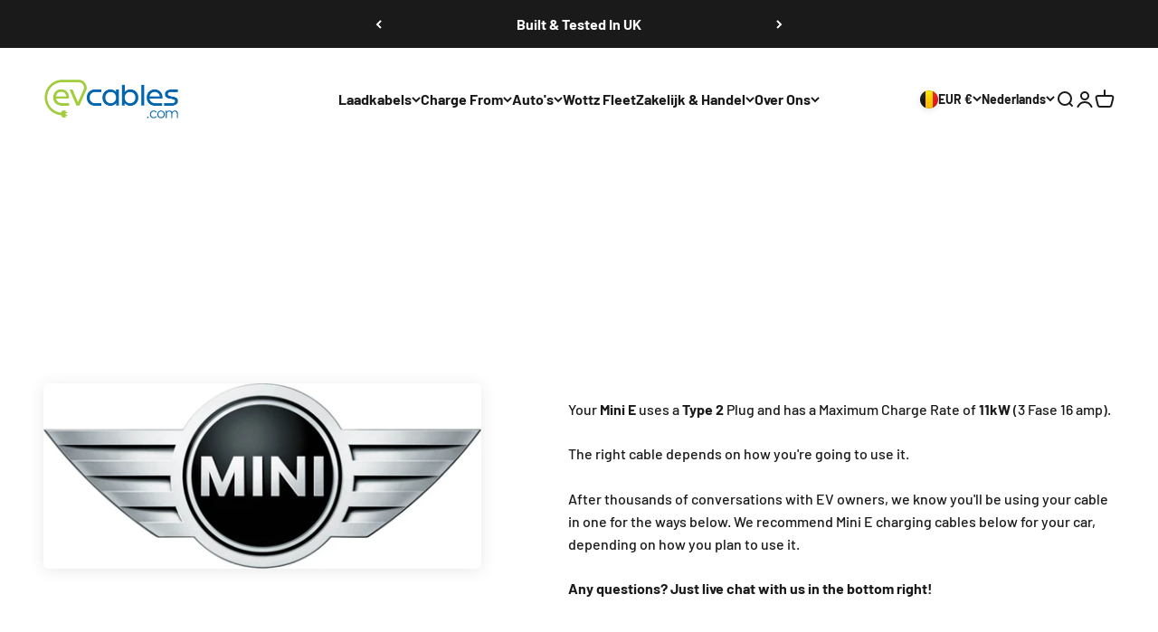

--- FILE ---
content_type: text/html; charset=utf-8
request_url: https://evcables.com/nl-be/collections/mini-e-charging-cables
body_size: 67950
content:
<!doctype html>

<html class="no-js" lang="nl" dir="ltr">
  <head>
<!-- Google Consent Mode V2 Consentmo -->
        <!-- Google Consent Mode V2 Advanced Mode integration script for Consentmo GDPR Compliance App -->
    <script id="consentmo-gcmv2-advanced-mode-integration">
      const consentOutOfRegion = {
        analytics: true,
        marketing: true,
        functionality: true,
        adsDataRedaction: false,
        urlPassthrough: false,
      };

      window.dataLayer = window.dataLayer || [];
      function gtag(){dataLayer.push(arguments);}

      gtag('consent', 'default', {
        ad_storage: 'denied',
        ad_personalization: 'denied',
        ad_user_data: 'denied',
        analytics_storage: 'denied',
        functionality_storage: 'denied',
        personalization_storage:'denied',
        security_storage: 'granted',
        wait_for_update: 1500
      });

      document.addEventListener('consentmoSignal_onLoad', function(eventData) {
        const csmLoadSignal = eventData.detail || {isActive:false};
        console.log('LIQUID - consentmoSignal_onLoad event', csmLoadSignal);

        if (!csmLoadSignal.isActive) {
          console.log('LIQUID - isActive false - use consentOutOfRegion');
          gtag('consent', 'update', {
            ad_storage: consentOutOfRegion.marketing ? 'granted' : 'denied',
            ad_personalization: consentOutOfRegion.marketing ? 'granted' : 'denied',
            ad_user_data: consentOutOfRegion.marketing ? 'granted' : 'denied',
            analytics_storage: consentOutOfRegion.analytics ? 'granted' : 'denied',
            functionality_storage: consentOutOfRegion.functionality ? 'granted' : 'denied',
            personalization_storage: consentOutOfRegion.functionality ? 'granted' : 'denied',
            security_storage: 'granted',
          });
          gtag('set', 'ads_data_redaction', consentOutOfRegion.adsDataRedaction);
          gtag('set', 'url_passthrough', consentOutOfRegion.urlPassthrough);
          console.log('LIQUID - dataLayer', window.dataLayer);
        } else {
          console.log('LIQUID - set default-consent and subscribe consentmoSignal for consent-update');
          document.addEventListener('consentmoSignal', function(event) {
            const csmSignal = event.detail;
            const consentState = csmSignal.integration?.gcm?.isEnabled ? csmSignal.integration.gcm.state : csmSignal.state;
            console.log('LIQUID - consentmoSignal event', csmSignal);
            console.log('LIQUID - dataLayer', window.dataLayer);

            gtag('consent', 'update', consentState);
            if (csmSignal.integration?.gcm?.isEnabled) {
              gtag('set', 'ads_data_redaction', csmSignal.integration.gcm.adsDataRedaction);
              gtag('set', 'url_passthrough', csmSignal.integration.gcm.urlPassthrough);
            }
          });
        }
      });
    </script>

<!-- Google Tag Manager -->
    <script>(function(w,d,s,l,i){w[l]=w[l]||[];w[l].push({'gtm.start':
new Date().getTime(),event:'gtm.js'});var f=d.getElementsByTagName(s)[0],
j=d.createElement(s),dl=l!='dataLayer'?'&l='+l:'';j.async=true;j.src=
'https://www.googletagmanager.com/gtm.js?id='+i+dl;f.parentNode.insertBefore(j,f);
})(window,document,'script','dataLayer','GTM-NJH4ZPM');</script>
<!-- End Google Tag Manager -->
    <style> p.h1.hyphenate, .rich-text__wrapper img, section#shopify-section-template--17182487249146__slideshow {  visibility: hidden; } </style>
    <meta charset="utf-8">
    <meta name="viewport" content="width=device-width, initial-scale=1.0, height=device-height, minimum-scale=1.0, maximum-scale=1.0">
    <meta name="theme-color" content="#f0f0f0">

    <title>Mini E-oplaadkabels</title><meta name="description" content="Mini E EV-KABEL Uw Mini E ondersteunt maximaal 11kW opladen (Three Phase/16A) en maakt gebruik van een Type 2-connector. Mini E is een fantastisch uitziende auto met direct koppel dat hem dat extra duwtje in de rug geeft. Het ziet er beter uit en voelt beter aan dan ooit tevoren. Hij heeft een slimmere en slankere upda"><link rel="canonical" href="https://evcables.com/nl-be/collections/mini-e-charging-cables"><link rel="shortcut icon" href="//evcables.com/cdn/shop/files/EV_Favicon-01.png?v=1655728066&width=96">
      <link rel="apple-touch-icon" href="//evcables.com/cdn/shop/files/EV_Favicon-01.png?v=1655728066&width=180"><link rel="prefetch" href="https://evcables.com" as="document">
    <link rel="preconnect" href="//fonts.shopifycdn.com/" crossorigin>
    <link rel="preconnect" href="https://evcables.com" crossorigin>
    <link rel="preconnect" href="https://cdn.shopify.com" crossorigin>
    <link rel="preconnect" href="//v.shopify.com/" crossorigin>
    <link rel="preconnect" href="https://monorail-edge.shopifysvc.com">
    <link rel="dns-prefetch" href="//evcables.com" crossorigin>
    <link rel="dns-prefetch" href="//evcables-uk.myshopify.com" crossorigin>
    <link rel="dns-prefetch" href="//cdn.shopify.com" crossorigin>
    <link rel="dns-prefetch" href="//v.shopify.com" crossorigin>
    <link rel="dns-prefetch" href="//fonts.shopifycdn.com" crossorigin>
    <link rel="dns-prefetch" href="https://www.googletagmanager.com/">
    <link rel="dns-prefetch" href="https://ajax.googleapis.com">
    <link rel="dns-prefetch" href="https://maps.googleapis.com">
    <link rel="dns-prefetch" href="https://maps.gstatic.com"><link rel="preload" href="//evcables.com/cdn/fonts/barlow/barlow_n7.691d1d11f150e857dcbc1c10ef03d825bc378d81.woff2" as="font" type="font/woff2" crossorigin><link rel="preload" href="//evcables.com/cdn/fonts/barlow/barlow_n5.a193a1990790eba0cc5cca569d23799830e90f07.woff2" as="font" type="font/woff2" crossorigin><meta property="og:type" content="website">
  <meta property="og:title" content="Mini E-oplaadkabels"><meta property="og:image" content="http://evcables.com/cdn/shop/files/450x250-evcables-1_00df7080-629a-4c2e-853c-9ac044ceb624.png?v=1631892251&width=2048">
  <meta property="og:image:secure_url" content="https://evcables.com/cdn/shop/files/450x250-evcables-1_00df7080-629a-4c2e-853c-9ac044ceb624.png?v=1631892251&width=2048">
  <meta property="og:image:width" content="451">
  <meta property="og:image:height" content="251"><meta property="og:description" content="Mini E EV-KABEL Uw Mini E ondersteunt maximaal 11kW opladen (Three Phase/16A) en maakt gebruik van een Type 2-connector. Mini E is een fantastisch uitziende auto met direct koppel dat hem dat extra duwtje in de rug geeft. Het ziet er beter uit en voelt beter aan dan ooit tevoren. Hij heeft een slimmere en slankere upda"><meta property="og:url" content="https://evcables.com/nl-be/collections/mini-e-charging-cables">
<meta property="og:site_name" content="EV Cables"><meta name="twitter:card" content="summary"><meta name="twitter:title" content="Mini E-oplaadkabels">
  <meta name="twitter:description" content="Mini E EV-KABEL Uw Mini E ondersteunt maximaal 11kW opladen (Three Phase/16A) en maakt gebruik van een Type 2-connector. Mini E is een fantastisch uitziende auto met direct koppel dat hem dat extra duwtje in de rug geeft. Het ziet er beter uit en voelt beter aan dan ooit tevoren. Hij heeft een slimmere en slankere update gekregen dan de vorige Mini en is volledig elektrisch. Het heeft een bereik van 115 mijl op een enkele lading en een topsnelheid van 93 mph. De Mini E accelereert in 7,3 seconden van 0-100 km/u. Opladen doe je met een EV Cables Type 2 connector met een maximaal vermogen van 11kW. Een volledig lege batterij laadt op in ongeveer 3 uur en 15 minuten, maar je hebt een fase 3-netaansluiting nodig om dit te bereiken. Je kunt hem in 29 minuten snel"><meta name="twitter:image" content="https://evcables.com/cdn/shop/files/450x250-evcables-1_00df7080-629a-4c2e-853c-9ac044ceb624.png?crop=center&height=1200&v=1631892251&width=1200">
  <meta name="twitter:image:alt" content="">


  <script type="application/ld+json">
  {
    "@context": "https://schema.org",
    "@type": "BreadcrumbList",
  "itemListElement": [{
      "@type": "ListItem",
      "position": 1,
      "name": "Start",
      "item": "https://evcables.com"
    },{
          "@type": "ListItem",
          "position": 2,
          "name": "Mini E-oplaadkabels",
          "item": "https://evcables.com/nl-be/collections/mini-e-charging-cables"
        }]
  }
  </script>

<style>/* Typography (heading) */
  @font-face {
  font-family: Barlow;
  font-weight: 700;
  font-style: normal;
  font-display: fallback;
  src: url("//evcables.com/cdn/fonts/barlow/barlow_n7.691d1d11f150e857dcbc1c10ef03d825bc378d81.woff2") format("woff2"),
       url("//evcables.com/cdn/fonts/barlow/barlow_n7.4fdbb1cb7da0e2c2f88492243ffa2b4f91924840.woff") format("woff");
}

@font-face {
  font-family: Barlow;
  font-weight: 700;
  font-style: italic;
  font-display: fallback;
  src: url("//evcables.com/cdn/fonts/barlow/barlow_i7.50e19d6cc2ba5146fa437a5a7443c76d5d730103.woff2") format("woff2"),
       url("//evcables.com/cdn/fonts/barlow/barlow_i7.47e9f98f1b094d912e6fd631cc3fe93d9f40964f.woff") format("woff");
}

/* Typography (body) */
  @font-face {
  font-family: Barlow;
  font-weight: 500;
  font-style: normal;
  font-display: fallback;
  src: url("//evcables.com/cdn/fonts/barlow/barlow_n5.a193a1990790eba0cc5cca569d23799830e90f07.woff2") format("woff2"),
       url("//evcables.com/cdn/fonts/barlow/barlow_n5.ae31c82169b1dc0715609b8cc6a610b917808358.woff") format("woff");
}

@font-face {
  font-family: Barlow;
  font-weight: 500;
  font-style: italic;
  font-display: fallback;
  src: url("//evcables.com/cdn/fonts/barlow/barlow_i5.714d58286997b65cd479af615cfa9bb0a117a573.woff2") format("woff2"),
       url("//evcables.com/cdn/fonts/barlow/barlow_i5.0120f77e6447d3b5df4bbec8ad8c2d029d87fb21.woff") format("woff");
}

@font-face {
  font-family: Barlow;
  font-weight: 700;
  font-style: normal;
  font-display: fallback;
  src: url("//evcables.com/cdn/fonts/barlow/barlow_n7.691d1d11f150e857dcbc1c10ef03d825bc378d81.woff2") format("woff2"),
       url("//evcables.com/cdn/fonts/barlow/barlow_n7.4fdbb1cb7da0e2c2f88492243ffa2b4f91924840.woff") format("woff");
}

@font-face {
  font-family: Barlow;
  font-weight: 700;
  font-style: italic;
  font-display: fallback;
  src: url("//evcables.com/cdn/fonts/barlow/barlow_i7.50e19d6cc2ba5146fa437a5a7443c76d5d730103.woff2") format("woff2"),
       url("//evcables.com/cdn/fonts/barlow/barlow_i7.47e9f98f1b094d912e6fd631cc3fe93d9f40964f.woff") format("woff");
}

:root {
    /**
     * ---------------------------------------------------------------------
     * SPACING VARIABLES
     *
     * We are using a spacing inspired from frameworks like Tailwind CSS.
     * ---------------------------------------------------------------------
     */
    --spacing-0-5: 0.125rem; /* 2px */
    --spacing-1: 0.25rem; /* 4px */
    --spacing-1-5: 0.375rem; /* 6px */
    --spacing-2: 0.5rem; /* 8px */
    --spacing-2-5: 0.625rem; /* 10px */
    --spacing-3: 0.75rem; /* 12px */
    --spacing-3-5: 0.875rem; /* 14px */
    --spacing-4: 1rem; /* 16px */
    --spacing-4-5: 1.125rem; /* 18px */
    --spacing-5: 1.25rem; /* 20px */
    --spacing-5-5: 1.375rem; /* 22px */
    --spacing-6: 1.5rem; /* 24px */
    --spacing-6-5: 1.625rem; /* 26px */
    --spacing-7: 1.75rem; /* 28px */
    --spacing-7-5: 1.875rem; /* 30px */
    --spacing-8: 2rem; /* 32px */
    --spacing-8-5: 2.125rem; /* 34px */
    --spacing-9: 2.25rem; /* 36px */
    --spacing-9-5: 2.375rem; /* 38px */
    --spacing-10: 2.5rem; /* 40px */
    --spacing-11: 2.75rem; /* 44px */
    --spacing-12: 3rem; /* 48px */
    --spacing-14: 3.5rem; /* 56px */
    --spacing-16: 4rem; /* 64px */
    --spacing-18: 4.5rem; /* 72px */
    --spacing-20: 5rem; /* 80px */
    --spacing-24: 6rem; /* 96px */
    --spacing-28: 7rem; /* 112px */
    --spacing-32: 8rem; /* 128px */
    --spacing-36: 9rem; /* 144px */
    --spacing-40: 10rem; /* 160px */
    --spacing-44: 11rem; /* 176px */
    --spacing-48: 12rem; /* 192px */
    --spacing-52: 13rem; /* 208px */
    --spacing-56: 14rem; /* 224px */
    --spacing-60: 15rem; /* 240px */
    --spacing-64: 16rem; /* 256px */
    --spacing-72: 18rem; /* 288px */
    --spacing-80: 20rem; /* 320px */
    --spacing-96: 24rem; /* 384px */

    /* Container */
    --container-max-width: 1600px;
    --container-narrow-max-width: 1350px;
    --container-gutter: var(--spacing-5);
    --section-outer-spacing-block: var(--spacing-10);
    --section-inner-max-spacing-block: var(--spacing-9);
    --section-inner-spacing-inline: var(--container-gutter);
    --section-stack-spacing-block: var(--spacing-8);

    /* Grid gutter */
    --grid-gutter: var(--spacing-5);

    /* Product list settings */
    --product-list-row-gap: var(--spacing-8);
    --product-list-column-gap: var(--grid-gutter);

    /* Form settings */
    --input-gap: var(--spacing-2);
    --input-height: 2.625rem;
    --input-padding-inline: var(--spacing-4);

    /* Other sizes */
    --sticky-area-height: calc(var(--sticky-announcement-bar-enabled, 0) * var(--announcement-bar-height, 0px) + var(--sticky-header-enabled, 0) * var(--header-height, 0px));

    /* RTL support */
    --transform-logical-flip: 1;
    --transform-origin-start: left;
    --transform-origin-end: right;

    /**
     * ---------------------------------------------------------------------
     * TYPOGRAPHY
     * ---------------------------------------------------------------------
     */

    /* Font properties */
    --heading-font-family: Barlow, sans-serif;
    --heading-font-weight: 700;
    --heading-font-style: normal;
    --heading-text-transform: normal;
    --heading-letter-spacing: -0.02em;
    --text-font-family: Barlow, sans-serif;
    --text-font-weight: 500;
    --text-font-style: normal;
    --text-letter-spacing: 0.0em;

    /* Font sizes */
    --text-h0: 3rem;
    --text-h1: 2.5rem;
    --text-h2: 2rem;
    --text-h3: 1.5rem;
    --text-h4: 1.375rem;
    --text-h5: 1.125rem;
    --text-h6: 1rem;
    --text-xs: 0.6875rem;
    --text-sm: 0.75rem;
    --text-base: 0.875rem;
    --text-lg: 1.125rem;

    /**
     * ---------------------------------------------------------------------
     * COLORS
     * ---------------------------------------------------------------------
     */

    /* Color settings */--accent: 26 26 26;
    --text-primary: 26 26 26;
    --background-primary: 255 255 255;
    --dialog-background: 255 255 255;
    --border-color: var(--text-color, var(--text-primary)) / 0.12;

    /* Button colors */
    --button-background-primary: 26 26 26;
    --button-text-primary: 255 255 255;
    --button-background-secondary: 240 196 23;
    --button-text-secondary: 26 26 26;

    /* Status colors */
    --success-background: 224 244 232;
    --success-text: 0 163 65;
    --warning-background: 255 246 233;
    --warning-text: 255 183 74;
    --error-background: 254 231 231;
    --error-text: 248 58 58;

    /* Product colors */
    --on-sale-text: 248 58 58;
    --on-sale-badge-background: 248 58 58;
    --on-sale-badge-text: 255 255 255;
    --sold-out-badge-background: 0 0 0;
    --sold-out-badge-text: 255 255 255;
    --primary-badge-background: 128 60 238;
    --primary-badge-text: 255 255 255;
    --star-color: 255 183 74;
    --product-card-background: 255 255 255;
    --product-card-text: 26 26 26;

    /* Header colors */
    --header-background: 240 240 240;
    --header-text: 26 26 26;

    /* Footer colors */
    --footer-background: 255 255 255;
    --footer-text: 26 26 26;

    /* Rounded variables (used for border radius) */
    --rounded-xs: 0.25rem;
    --rounded-sm: 0.375rem;
    --rounded: 0.75rem;
    --rounded-lg: 1.5rem;
    --rounded-full: 9999px;

    --rounded-button: 3.75rem;
    --rounded-input: 0.5rem;

    /* Box shadow */
    --shadow-sm: 0 2px 8px rgb(var(--text-primary) / 0.1);
    --shadow: 0 5px 15px rgb(var(--text-primary) / 0.1);
    --shadow-md: 0 5px 30px rgb(var(--text-primary) / 0.1);
    --shadow-block: 0px 18px 50px rgb(var(--text-primary) / 0.1);

    /**
     * ---------------------------------------------------------------------
     * OTHER
     * ---------------------------------------------------------------------
     */

    --cursor-close-svg-url: url(//evcables.com/cdn/shop/t/37/assets/cursor-close.svg?v=147174565022153725511702979670);
    --cursor-zoom-in-svg-url: url(//evcables.com/cdn/shop/t/37/assets/cursor-zoom-in.svg?v=154953035094101115921702979670);
    --cursor-zoom-out-svg-url: url(//evcables.com/cdn/shop/t/37/assets/cursor-zoom-out.svg?v=16155520337305705181702979670);
    --checkmark-svg-url: url(//evcables.com/cdn/shop/t/37/assets/checkmark.svg?v=77552481021870063511702979670);
  }

  [dir="rtl"]:root {
    /* RTL support */
    --transform-logical-flip: -1;
    --transform-origin-start: right;
    --transform-origin-end: left;
  }

  @media screen and (min-width: 700px) {
    :root {
      /* Typography (font size) */
      --text-h0: 4rem;
      --text-h1: 3rem;
      --text-h2: 2.5rem;
      --text-h3: 2rem;
      --text-h4: 1.625rem;
      --text-h5: 1.25rem;
      --text-h6: 1.125rem;

      --text-xs: 0.75rem;
      --text-sm: 0.875rem;
      --text-base: 1.0rem;
      --text-lg: 1.25rem;

      /* Spacing */
      --container-gutter: 2rem;
      --section-outer-spacing-block: var(--spacing-14);
      --section-inner-max-spacing-block: var(--spacing-10);
      --section-inner-spacing-inline: var(--spacing-10);
      --section-stack-spacing-block: var(--spacing-12);

      /* Grid gutter */
      --grid-gutter: var(--spacing-6);

      /* Product list settings */
      --product-list-row-gap: var(--spacing-12);

      /* Form settings */
      --input-gap: 1rem;
      --input-height: 3.125rem;
      --input-padding-inline: var(--spacing-5);
    }
  }

  @media screen and (min-width: 1000px) {
    :root {
      /* Spacing settings */
      --container-gutter: var(--spacing-12);
      --section-outer-spacing-block: var(--spacing-16);
      --section-inner-max-spacing-block: var(--spacing-14);
      --section-inner-spacing-inline: var(--spacing-14);
      --section-stack-spacing-block: var(--spacing-12);
    }
  }

  @media screen and (min-width: 1150px) {
    :root {
      /* Spacing settings */
      --container-gutter: var(--spacing-12);
      --section-outer-spacing-block: var(--spacing-16);
      --section-inner-max-spacing-block: var(--spacing-14);
      --section-inner-spacing-inline: var(--spacing-14);
      --section-stack-spacing-block: var(--spacing-12);
    }
  }

  @media screen and (min-width: 1400px) {
    :root {
      /* Typography (font size) */
      --text-h0: 5rem;
      --text-h1: 3.75rem;
      --text-h2: 3rem;
      --text-h3: 2.25rem;
      --text-h4: 2rem;
      --text-h5: 1.5rem;
      --text-h6: 1.25rem;

      --section-outer-spacing-block: var(--spacing-20);
      --section-inner-max-spacing-block: var(--spacing-16);
      --section-inner-spacing-inline: var(--spacing-16);
    }
  }

  @media screen and (min-width: 1600px) {
    :root {
      --section-outer-spacing-block: var(--spacing-20);
      --section-inner-max-spacing-block: var(--spacing-18);
      --section-inner-spacing-inline: var(--spacing-18);
    }
  }

  /**
   * ---------------------------------------------------------------------
   * LIQUID DEPENDANT CSS
   *
   * Our main CSS is Liquid free, but some very specific features depend on
   * theme settings, so we have them here
   * ---------------------------------------------------------------------
   */@media screen and (pointer: fine) {
        /* The !important are for the Shopify Payment button to ensure we override the default from Shopify styles */
        .button:not([disabled]):not(.button--outline):hover, .btn:not([disabled]):hover, .shopify-payment-button__button--unbranded:not([disabled]):hover {
          background-color: transparent !important;
          color: rgb(var(--button-outline-color) / var(--button-background-opacity, 1)) !important;
          box-shadow: inset 0 0 0 2px currentColor !important;
        }

        .button--outline:not([disabled]):hover {
          background: rgb(var(--button-background));
          color: rgb(var(--button-text-color));
          box-shadow: inset 0 0 0 2px rgb(var(--button-background));
        }
      }</style>

<script>
  document.documentElement.classList.replace('no-js', 'js');

  // This allows to expose several variables to the global scope, to be used in scripts
  window.themeVariables = {
    settings: {
      showPageTransition: true,
      headingApparition: "split_fade",
      pageType: "collection",
      moneyFormat: "€{{amount_with_comma_separator}}",
      moneyWithCurrencyFormat: "€{{amount_with_comma_separator}} EUR",
      currencyCodeEnabled: false,
      cartType: "popover",
      showDiscount: false,
      discountMode: "saving"
    },

    strings: {
      accessibilityClose: "Sluiten",
      accessibilityNext: "Volgende",
      accessibilityPrevious: "Vorige",
      addToCartButton: "Toevoegen aan winkelwagen",
      soldOutButton: "Uitverkocht",
      preOrderButton: "Vooruitbestellen",
      unavailableButton: "Niet beschikbaar",
      closeGallery: "Galerie sluiten",
      zoomGallery: "In-\/uitzoomen",
      errorGallery: "Afbeelding kan niet worden geladen",
      soldOutBadge: "Uitverkocht",
      discountBadge: "Bespaar @@",
      sku: "SKU:",
      searchNoResults: "Er konden geen resultaten worden gevonden.",
      addOrderNote: "Bestelnotitie toevoegen",
      editOrderNote: "Bestelnotitie bewerken",
      shippingEstimatorNoResults: "Sorry, we verzenden niet naar je adres.",
      shippingEstimatorOneResult: "Er is één verzendtarief voor je adres:",
      shippingEstimatorMultipleResults: "Er zijn meerdere verzendtarieven voor je adres:",
      shippingEstimatorError: "Er zijn een of meer fouten opgetreden bij het ophalen van de verzendtarieven:"
    },

    breakpoints: {
      'sm': 'screen and (min-width: 700px)',
      'md': 'screen and (min-width: 1000px)',
      'lg': 'screen and (min-width: 1150px)',
      'xl': 'screen and (min-width: 1400px)',

      'sm-max': 'screen and (max-width: 699px)',
      'md-max': 'screen and (max-width: 999px)',
      'lg-max': 'screen and (max-width: 1149px)',
      'xl-max': 'screen and (max-width: 1399px)'
    }
  };window.addEventListener('DOMContentLoaded', () => {
      const isReloaded = (window.performance.navigation && window.performance.navigation.type === 1) || window.performance.getEntriesByType('navigation').map((nav) => nav.type).includes('reload');

      if ('animate' in document.documentElement && window.matchMedia('(prefers-reduced-motion: no-preference)').matches && document.referrer.includes(location.host) && !isReloaded) {
        document.body.animate({opacity: [0, 1]}, {duration: 115, fill: 'forwards'});
      }
    });

    window.addEventListener('pageshow', (event) => {
      document.body.classList.remove('page-transition');

      if (event.persisted) {
        document.body.animate({opacity: [0, 1]}, {duration: 0, fill: 'forwards'});
      }
    });// For detecting native share
  document.documentElement.classList.add(`native-share--${navigator.share ? 'enabled' : 'disabled'}`);</script>


 <script src="//evcables.com/cdn/shop/t/37/assets/preconnect.js?v=6247723921436378061720886391" type="text/javascript"> </script>
<script type="module" src="//evcables.com/cdn/shop/t/37/assets/vendor.min.js?v=110209841862038618801702979649"></script>
    <script type="module" src="//evcables.com/cdn/shop/t/37/assets/theme.js?v=21372219652657593881714403244"></script>
    <script type="module" src="//evcables.com/cdn/shop/t/37/assets/sections.js?v=116603310290192858361714409745"></script>

    <script>window.performance && window.performance.mark && window.performance.mark('shopify.content_for_header.start');</script><meta name="google-site-verification" content="T3289r-IF5tdBHDmgWw7NlwpPsI3OBxKLrk5fTyGJaQ">
<meta name="google-site-verification" content="2SKwDMzIfVqNIBNFsvyD4YoYkxRlM-iWIlprixHV5ak">
<meta name="google-site-verification" content="Qsket8i3hszMj5Kt1llGQfnROgm-VdcBDnBp2oKIY3M">
<meta id="shopify-digital-wallet" name="shopify-digital-wallet" content="/60019081394/digital_wallets/dialog">
<meta name="shopify-checkout-api-token" content="29d90889998fc2cd851c23fa3238fe2e">
<meta id="in-context-paypal-metadata" data-shop-id="60019081394" data-venmo-supported="false" data-environment="production" data-locale="nl_NL" data-paypal-v4="true" data-currency="EUR">
<link rel="alternate" type="application/atom+xml" title="Feed" href="/nl-be/collections/mini-e-charging-cables.atom" />
<link rel="alternate" hreflang="x-default" href="https://evcables.com/collections/mini-e-charging-cables">
<link rel="alternate" hreflang="en" href="https://evcables.com/collections/mini-e-charging-cables">
<link rel="alternate" hreflang="de-DE" href="https://evcables.com/de-de/collections/mini-e-charging-cables">
<link rel="alternate" hreflang="en-DE" href="https://evcables.com/en-de/collections/mini-e-charging-cables">
<link rel="alternate" hreflang="fr-FR" href="https://evcables.com/fr-fr/collections/mini-e-charging-cables">
<link rel="alternate" hreflang="en-FR" href="https://evcables.com/en-fr/collections/mini-e-charging-cables">
<link rel="alternate" hreflang="pt-PT" href="https://evcables.com/pt-pt/collections/mini-e-charging-cables">
<link rel="alternate" hreflang="en-PT" href="https://evcables.com/en-pt/collections/mini-e-charging-cables">
<link rel="alternate" hreflang="nl-BE" href="https://evcables.com/nl-be/collections/mini-e-charging-cables">
<link rel="alternate" hreflang="de-BE" href="https://evcables.com/de-be/collections/mini-e-charging-cables">
<link rel="alternate" hreflang="fr-BE" href="https://evcables.com/fr-be/collections/mini-e-charging-cables">
<link rel="alternate" hreflang="en-BE" href="https://evcables.com/en-be/collections/mini-e-charging-cables">
<link rel="alternate" hreflang="no-NO" href="https://evcables.com/no-no/collections/mini-e-charging-cables">
<link rel="alternate" hreflang="en-NO" href="https://evcables.com/en-no/collections/mini-e-charging-cables">
<link rel="alternate" hreflang="en-US" href="https://evcables.com/en-us/collections/mini-e-charging-cables">
<link rel="alternate" hreflang="de-AT" href="https://evcables.com/de-at/collections/mini-e-charging-cables">
<link rel="alternate" hreflang="en-AT" href="https://evcables.com/en-at/collections/mini-e-charging-cables">
<link rel="alternate" hreflang="en-IE" href="https://evcables.com/en-ie/collections/mini-e-charging-cables">
<link rel="alternate" hreflang="sv-SE" href="https://evcables.com/sv-se/collections/mini-e-charging-cables">
<link rel="alternate" hreflang="en-SE" href="https://evcables.com/en-se/collections/mini-e-charging-cables">
<link rel="alternate" hreflang="da-DK" href="https://evcables.com/da-dk/collections/mini-e-charging-cables">
<link rel="alternate" hreflang="de-DK" href="https://evcables.com/de-dk/collections/mini-e-charging-cables">
<link rel="alternate" hreflang="en-DK" href="https://evcables.com/en-dk/collections/mini-e-charging-cables">
<link rel="alternate" hreflang="fi-FI" href="https://evcables.com/fi-fi/collections/mini-e-charging-cables">
<link rel="alternate" hreflang="en-FI" href="https://evcables.com/en-fi/collections/mini-e-charging-cables">
<link rel="alternate" hreflang="es-ES" href="https://evcables.com/es-es/collections/mini-e-charging-cables">
<link rel="alternate" hreflang="en-ES" href="https://evcables.com/en-es/collections/mini-e-charging-cables">
<link rel="alternate" hreflang="pl-PL" href="https://evcables.com/pl-pl/collections/mini-e-charging-cables">
<link rel="alternate" hreflang="en-PL" href="https://evcables.com/en-pl/collections/mini-e-charging-cables">
<link rel="alternate" hreflang="nl-NL" href="https://evcables.com/nl-nl/collections/mini-e-charging-cables">
<link rel="alternate" hreflang="en-NL" href="https://evcables.com/en-nl/collections/mini-e-charging-cables">
<link rel="alternate" hreflang="it-IT" href="https://evcables.com/it-it/collections/mini-e-charging-cables">
<link rel="alternate" hreflang="en-IT" href="https://evcables.com/en-it/collections/mini-e-charging-cables">
<link rel="alternate" hreflang="el-GR" href="https://evcables.com/el-gr/collections/mini-e-charging-cables">
<link rel="alternate" hreflang="en-GR" href="https://evcables.com/en-gr/collections/mini-e-charging-cables">
<link rel="alternate" hreflang="de-CH" href="https://evcables.com/de-ch/collections/mini-e-charging-cables">
<link rel="alternate" hreflang="it-CH" href="https://evcables.com/it-ch/collections/mini-e-charging-cables">
<link rel="alternate" hreflang="fr-CH" href="https://evcables.com/fr-ch/collections/mini-e-charging-cables">
<link rel="alternate" hreflang="en-CH" href="https://evcables.com/en-ch/collections/mini-e-charging-cables">
<link rel="alternate" hreflang="en-BR" href="https://evcables.com/en-br/collections/mini-e-charging-cables">
<link rel="alternate" type="application/json+oembed" href="https://evcables.com/nl-be/collections/mini-e-charging-cables.oembed">
<script async="async" src="/checkouts/internal/preloads.js?locale=nl-BE"></script>
<link rel="preconnect" href="https://shop.app" crossorigin="anonymous">
<script async="async" src="https://shop.app/checkouts/internal/preloads.js?locale=nl-BE&shop_id=60019081394" crossorigin="anonymous"></script>
<script id="apple-pay-shop-capabilities" type="application/json">{"shopId":60019081394,"countryCode":"GB","currencyCode":"EUR","merchantCapabilities":["supports3DS"],"merchantId":"gid:\/\/shopify\/Shop\/60019081394","merchantName":"EV Cables","requiredBillingContactFields":["postalAddress","email","phone"],"requiredShippingContactFields":["postalAddress","email","phone"],"shippingType":"shipping","supportedNetworks":["visa","maestro","masterCard","amex","discover","elo"],"total":{"type":"pending","label":"EV Cables","amount":"1.00"},"shopifyPaymentsEnabled":true,"supportsSubscriptions":true}</script>
<script id="shopify-features" type="application/json">{"accessToken":"29d90889998fc2cd851c23fa3238fe2e","betas":["rich-media-storefront-analytics"],"domain":"evcables.com","predictiveSearch":true,"shopId":60019081394,"locale":"nl"}</script>
<script>var Shopify = Shopify || {};
Shopify.shop = "evcables-uk.myshopify.com";
Shopify.locale = "nl";
Shopify.currency = {"active":"EUR","rate":"1.1715108"};
Shopify.country = "BE";
Shopify.theme = {"name":"Impact","id":138908991738,"schema_name":"Impact","schema_version":"4.7.1","theme_store_id":1190,"role":"main"};
Shopify.theme.handle = "null";
Shopify.theme.style = {"id":null,"handle":null};
Shopify.cdnHost = "evcables.com/cdn";
Shopify.routes = Shopify.routes || {};
Shopify.routes.root = "/nl-be/";</script>
<script type="module">!function(o){(o.Shopify=o.Shopify||{}).modules=!0}(window);</script>
<script>!function(o){function n(){var o=[];function n(){o.push(Array.prototype.slice.apply(arguments))}return n.q=o,n}var t=o.Shopify=o.Shopify||{};t.loadFeatures=n(),t.autoloadFeatures=n()}(window);</script>
<script>
  window.ShopifyPay = window.ShopifyPay || {};
  window.ShopifyPay.apiHost = "shop.app\/pay";
  window.ShopifyPay.redirectState = null;
</script>
<script id="shop-js-analytics" type="application/json">{"pageType":"collection"}</script>
<script defer="defer" async type="module" src="//evcables.com/cdn/shopifycloud/shop-js/modules/v2/client.init-shop-cart-sync_CwGft62q.nl.esm.js"></script>
<script defer="defer" async type="module" src="//evcables.com/cdn/shopifycloud/shop-js/modules/v2/chunk.common_BAeYDmFP.esm.js"></script>
<script defer="defer" async type="module" src="//evcables.com/cdn/shopifycloud/shop-js/modules/v2/chunk.modal_B9qqLDBC.esm.js"></script>
<script type="module">
  await import("//evcables.com/cdn/shopifycloud/shop-js/modules/v2/client.init-shop-cart-sync_CwGft62q.nl.esm.js");
await import("//evcables.com/cdn/shopifycloud/shop-js/modules/v2/chunk.common_BAeYDmFP.esm.js");
await import("//evcables.com/cdn/shopifycloud/shop-js/modules/v2/chunk.modal_B9qqLDBC.esm.js");

  window.Shopify.SignInWithShop?.initShopCartSync?.({"fedCMEnabled":true,"windoidEnabled":true});

</script>
<script>
  window.Shopify = window.Shopify || {};
  if (!window.Shopify.featureAssets) window.Shopify.featureAssets = {};
  window.Shopify.featureAssets['shop-js'] = {"shop-cart-sync":["modules/v2/client.shop-cart-sync_DYxNzuQz.nl.esm.js","modules/v2/chunk.common_BAeYDmFP.esm.js","modules/v2/chunk.modal_B9qqLDBC.esm.js"],"init-fed-cm":["modules/v2/client.init-fed-cm_CjDsDcAw.nl.esm.js","modules/v2/chunk.common_BAeYDmFP.esm.js","modules/v2/chunk.modal_B9qqLDBC.esm.js"],"shop-cash-offers":["modules/v2/client.shop-cash-offers_ClkbB2SN.nl.esm.js","modules/v2/chunk.common_BAeYDmFP.esm.js","modules/v2/chunk.modal_B9qqLDBC.esm.js"],"shop-login-button":["modules/v2/client.shop-login-button_WLp3fA_k.nl.esm.js","modules/v2/chunk.common_BAeYDmFP.esm.js","modules/v2/chunk.modal_B9qqLDBC.esm.js"],"pay-button":["modules/v2/client.pay-button_CMzcDx7A.nl.esm.js","modules/v2/chunk.common_BAeYDmFP.esm.js","modules/v2/chunk.modal_B9qqLDBC.esm.js"],"shop-button":["modules/v2/client.shop-button_C5HrfeZa.nl.esm.js","modules/v2/chunk.common_BAeYDmFP.esm.js","modules/v2/chunk.modal_B9qqLDBC.esm.js"],"avatar":["modules/v2/client.avatar_BTnouDA3.nl.esm.js"],"init-windoid":["modules/v2/client.init-windoid_BPUgzmVN.nl.esm.js","modules/v2/chunk.common_BAeYDmFP.esm.js","modules/v2/chunk.modal_B9qqLDBC.esm.js"],"init-shop-for-new-customer-accounts":["modules/v2/client.init-shop-for-new-customer-accounts_C_53TFWp.nl.esm.js","modules/v2/client.shop-login-button_WLp3fA_k.nl.esm.js","modules/v2/chunk.common_BAeYDmFP.esm.js","modules/v2/chunk.modal_B9qqLDBC.esm.js"],"init-shop-email-lookup-coordinator":["modules/v2/client.init-shop-email-lookup-coordinator_BuZJWlrC.nl.esm.js","modules/v2/chunk.common_BAeYDmFP.esm.js","modules/v2/chunk.modal_B9qqLDBC.esm.js"],"init-shop-cart-sync":["modules/v2/client.init-shop-cart-sync_CwGft62q.nl.esm.js","modules/v2/chunk.common_BAeYDmFP.esm.js","modules/v2/chunk.modal_B9qqLDBC.esm.js"],"shop-toast-manager":["modules/v2/client.shop-toast-manager_3XRE_uEZ.nl.esm.js","modules/v2/chunk.common_BAeYDmFP.esm.js","modules/v2/chunk.modal_B9qqLDBC.esm.js"],"init-customer-accounts":["modules/v2/client.init-customer-accounts_DmSKRkZb.nl.esm.js","modules/v2/client.shop-login-button_WLp3fA_k.nl.esm.js","modules/v2/chunk.common_BAeYDmFP.esm.js","modules/v2/chunk.modal_B9qqLDBC.esm.js"],"init-customer-accounts-sign-up":["modules/v2/client.init-customer-accounts-sign-up_CeYkBAph.nl.esm.js","modules/v2/client.shop-login-button_WLp3fA_k.nl.esm.js","modules/v2/chunk.common_BAeYDmFP.esm.js","modules/v2/chunk.modal_B9qqLDBC.esm.js"],"shop-follow-button":["modules/v2/client.shop-follow-button_EFIbvYjS.nl.esm.js","modules/v2/chunk.common_BAeYDmFP.esm.js","modules/v2/chunk.modal_B9qqLDBC.esm.js"],"checkout-modal":["modules/v2/client.checkout-modal_D8HUqXhX.nl.esm.js","modules/v2/chunk.common_BAeYDmFP.esm.js","modules/v2/chunk.modal_B9qqLDBC.esm.js"],"shop-login":["modules/v2/client.shop-login_BUSqPzuV.nl.esm.js","modules/v2/chunk.common_BAeYDmFP.esm.js","modules/v2/chunk.modal_B9qqLDBC.esm.js"],"lead-capture":["modules/v2/client.lead-capture_CFcRSnZi.nl.esm.js","modules/v2/chunk.common_BAeYDmFP.esm.js","modules/v2/chunk.modal_B9qqLDBC.esm.js"],"payment-terms":["modules/v2/client.payment-terms_DBKgFsWx.nl.esm.js","modules/v2/chunk.common_BAeYDmFP.esm.js","modules/v2/chunk.modal_B9qqLDBC.esm.js"]};
</script>
<script>(function() {
  var isLoaded = false;
  function asyncLoad() {
    if (isLoaded) return;
    isLoaded = true;
    var urls = ["https:\/\/redirectify.app\/script_tags\/tracking.js?shop=evcables-uk.myshopify.com","https:\/\/superbump.herokuapp.com\/cartpage_bumps.js?shop=evcables-uk.myshopify.com","https:\/\/static.klaviyo.com\/onsite\/js\/klaviyo.js?company_id=UCGvxr\u0026shop=evcables-uk.myshopify.com","https:\/\/cdn-app.sealsubscriptions.com\/shopify\/public\/js\/sealsubscriptions.js?shop=evcables-uk.myshopify.com","https:\/\/widget.trustpilot.com\/bootstrap\/v5\/tp.widget.sync.bootstrap.min.js?shop=evcables-uk.myshopify.com","https:\/\/ecommplugins-scripts.trustpilot.com\/v2.1\/js\/header.min.js?settings=eyJrZXkiOiJLZ0hmNDRndWJUcEN5T0xOIiwicyI6Im5vbmUifQ==\u0026v=2.5\u0026shop=evcables-uk.myshopify.com","https:\/\/ecommplugins-scripts.trustpilot.com\/v2.1\/js\/success.min.js?settings=eyJrZXkiOiJLZ0hmNDRndWJUcEN5T0xOIiwicyI6Im5vbmUiLCJ0IjpbIm9yZGVycy9mdWxmaWxsZWQiXSwidiI6IiIsImEiOiIifQ==\u0026shop=evcables-uk.myshopify.com","https:\/\/ecommplugins-trustboxsettings.trustpilot.com\/evcables-uk.myshopify.com.js?settings=1746543023855\u0026shop=evcables-uk.myshopify.com","https:\/\/api-eu1.hubapi.com\/scriptloader\/v1\/144369898.js?shop=evcables-uk.myshopify.com"];
    for (var i = 0; i < urls.length; i++) {
      var s = document.createElement('script');
      s.type = 'text/javascript';
      s.async = true;
      s.src = urls[i];
      var x = document.getElementsByTagName('script')[0];
      x.parentNode.insertBefore(s, x);
    }
  };
  if(window.attachEvent) {
    window.attachEvent('onload', asyncLoad);
  } else {
    window.addEventListener('load', asyncLoad, false);
  }
})();</script>
<script id="__st">var __st={"a":60019081394,"offset":0,"reqid":"c8fe4b0a-1b25-4254-a605-496c8641d181-1769128683","pageurl":"evcables.com\/nl-be\/collections\/mini-e-charging-cables","u":"be836f6aad59","p":"collection","rtyp":"collection","rid":406687973626};</script>
<script>window.ShopifyPaypalV4VisibilityTracking = true;</script>
<script id="captcha-bootstrap">!function(){'use strict';const t='contact',e='account',n='new_comment',o=[[t,t],['blogs',n],['comments',n],[t,'customer']],c=[[e,'customer_login'],[e,'guest_login'],[e,'recover_customer_password'],[e,'create_customer']],r=t=>t.map((([t,e])=>`form[action*='/${t}']:not([data-nocaptcha='true']) input[name='form_type'][value='${e}']`)).join(','),a=t=>()=>t?[...document.querySelectorAll(t)].map((t=>t.form)):[];function s(){const t=[...o],e=r(t);return a(e)}const i='password',u='form_key',d=['recaptcha-v3-token','g-recaptcha-response','h-captcha-response',i],f=()=>{try{return window.sessionStorage}catch{return}},m='__shopify_v',_=t=>t.elements[u];function p(t,e,n=!1){try{const o=window.sessionStorage,c=JSON.parse(o.getItem(e)),{data:r}=function(t){const{data:e,action:n}=t;return t[m]||n?{data:e,action:n}:{data:t,action:n}}(c);for(const[e,n]of Object.entries(r))t.elements[e]&&(t.elements[e].value=n);n&&o.removeItem(e)}catch(o){console.error('form repopulation failed',{error:o})}}const l='form_type',E='cptcha';function T(t){t.dataset[E]=!0}const w=window,h=w.document,L='Shopify',v='ce_forms',y='captcha';let A=!1;((t,e)=>{const n=(g='f06e6c50-85a8-45c8-87d0-21a2b65856fe',I='https://cdn.shopify.com/shopifycloud/storefront-forms-hcaptcha/ce_storefront_forms_captcha_hcaptcha.v1.5.2.iife.js',D={infoText:'Beschermd door hCaptcha',privacyText:'Privacy',termsText:'Voorwaarden'},(t,e,n)=>{const o=w[L][v],c=o.bindForm;if(c)return c(t,g,e,D).then(n);var r;o.q.push([[t,g,e,D],n]),r=I,A||(h.body.append(Object.assign(h.createElement('script'),{id:'captcha-provider',async:!0,src:r})),A=!0)});var g,I,D;w[L]=w[L]||{},w[L][v]=w[L][v]||{},w[L][v].q=[],w[L][y]=w[L][y]||{},w[L][y].protect=function(t,e){n(t,void 0,e),T(t)},Object.freeze(w[L][y]),function(t,e,n,w,h,L){const[v,y,A,g]=function(t,e,n){const i=e?o:[],u=t?c:[],d=[...i,...u],f=r(d),m=r(i),_=r(d.filter((([t,e])=>n.includes(e))));return[a(f),a(m),a(_),s()]}(w,h,L),I=t=>{const e=t.target;return e instanceof HTMLFormElement?e:e&&e.form},D=t=>v().includes(t);t.addEventListener('submit',(t=>{const e=I(t);if(!e)return;const n=D(e)&&!e.dataset.hcaptchaBound&&!e.dataset.recaptchaBound,o=_(e),c=g().includes(e)&&(!o||!o.value);(n||c)&&t.preventDefault(),c&&!n&&(function(t){try{if(!f())return;!function(t){const e=f();if(!e)return;const n=_(t);if(!n)return;const o=n.value;o&&e.removeItem(o)}(t);const e=Array.from(Array(32),(()=>Math.random().toString(36)[2])).join('');!function(t,e){_(t)||t.append(Object.assign(document.createElement('input'),{type:'hidden',name:u})),t.elements[u].value=e}(t,e),function(t,e){const n=f();if(!n)return;const o=[...t.querySelectorAll(`input[type='${i}']`)].map((({name:t})=>t)),c=[...d,...o],r={};for(const[a,s]of new FormData(t).entries())c.includes(a)||(r[a]=s);n.setItem(e,JSON.stringify({[m]:1,action:t.action,data:r}))}(t,e)}catch(e){console.error('failed to persist form',e)}}(e),e.submit())}));const S=(t,e)=>{t&&!t.dataset[E]&&(n(t,e.some((e=>e===t))),T(t))};for(const o of['focusin','change'])t.addEventListener(o,(t=>{const e=I(t);D(e)&&S(e,y())}));const B=e.get('form_key'),M=e.get(l),P=B&&M;t.addEventListener('DOMContentLoaded',(()=>{const t=y();if(P)for(const e of t)e.elements[l].value===M&&p(e,B);[...new Set([...A(),...v().filter((t=>'true'===t.dataset.shopifyCaptcha))])].forEach((e=>S(e,t)))}))}(h,new URLSearchParams(w.location.search),n,t,e,['guest_login'])})(!0,!0)}();</script>
<script integrity="sha256-4kQ18oKyAcykRKYeNunJcIwy7WH5gtpwJnB7kiuLZ1E=" data-source-attribution="shopify.loadfeatures" defer="defer" src="//evcables.com/cdn/shopifycloud/storefront/assets/storefront/load_feature-a0a9edcb.js" crossorigin="anonymous"></script>
<script crossorigin="anonymous" defer="defer" src="//evcables.com/cdn/shopifycloud/storefront/assets/shopify_pay/storefront-65b4c6d7.js?v=20250812"></script>
<script data-source-attribution="shopify.dynamic_checkout.dynamic.init">var Shopify=Shopify||{};Shopify.PaymentButton=Shopify.PaymentButton||{isStorefrontPortableWallets:!0,init:function(){window.Shopify.PaymentButton.init=function(){};var t=document.createElement("script");t.src="https://evcables.com/cdn/shopifycloud/portable-wallets/latest/portable-wallets.nl.js",t.type="module",document.head.appendChild(t)}};
</script>
<script data-source-attribution="shopify.dynamic_checkout.buyer_consent">
  function portableWalletsHideBuyerConsent(e){var t=document.getElementById("shopify-buyer-consent"),n=document.getElementById("shopify-subscription-policy-button");t&&n&&(t.classList.add("hidden"),t.setAttribute("aria-hidden","true"),n.removeEventListener("click",e))}function portableWalletsShowBuyerConsent(e){var t=document.getElementById("shopify-buyer-consent"),n=document.getElementById("shopify-subscription-policy-button");t&&n&&(t.classList.remove("hidden"),t.removeAttribute("aria-hidden"),n.addEventListener("click",e))}window.Shopify?.PaymentButton&&(window.Shopify.PaymentButton.hideBuyerConsent=portableWalletsHideBuyerConsent,window.Shopify.PaymentButton.showBuyerConsent=portableWalletsShowBuyerConsent);
</script>
<script data-source-attribution="shopify.dynamic_checkout.cart.bootstrap">document.addEventListener("DOMContentLoaded",(function(){function t(){return document.querySelector("shopify-accelerated-checkout-cart, shopify-accelerated-checkout")}if(t())Shopify.PaymentButton.init();else{new MutationObserver((function(e,n){t()&&(Shopify.PaymentButton.init(),n.disconnect())})).observe(document.body,{childList:!0,subtree:!0})}}));
</script>
<link id="shopify-accelerated-checkout-styles" rel="stylesheet" media="screen" href="https://evcables.com/cdn/shopifycloud/portable-wallets/latest/accelerated-checkout-backwards-compat.css" crossorigin="anonymous">
<style id="shopify-accelerated-checkout-cart">
        #shopify-buyer-consent {
  margin-top: 1em;
  display: inline-block;
  width: 100%;
}

#shopify-buyer-consent.hidden {
  display: none;
}

#shopify-subscription-policy-button {
  background: none;
  border: none;
  padding: 0;
  text-decoration: underline;
  font-size: inherit;
  cursor: pointer;
}

#shopify-subscription-policy-button::before {
  box-shadow: none;
}

      </style>

<script>window.performance && window.performance.mark && window.performance.mark('shopify.content_for_header.end');</script>
<link href="//evcables.com/cdn/shop/t/37/assets/theme.css?v=157328742997688112701767004731" rel="stylesheet" type="text/css" media="all" /><script type="text/javascript">
    (function(c,l,a,r,i,t,y){
        c[a]=c[a]||function(){(c[a].q=c[a].q||[]).push(arguments)};
        t=l.createElement(r);t.async=1;t.src="https://www.clarity.ms/tag/"+i;
        y=l.getElementsByTagName(r)[0];y.parentNode.insertBefore(t,y);
    })(window, document, "clarity", "script", "siaedn1kci");
</script>
  
  <!-- BEGIN app block: shopify://apps/consentmo-gdpr/blocks/gdpr_cookie_consent/4fbe573f-a377-4fea-9801-3ee0858cae41 -->


<!-- END app block --><!-- BEGIN app block: shopify://apps/klaviyo-email-marketing-sms/blocks/klaviyo-onsite-embed/2632fe16-c075-4321-a88b-50b567f42507 -->












  <script async src="https://static.klaviyo.com/onsite/js/UCGvxr/klaviyo.js?company_id=UCGvxr"></script>
  <script>!function(){if(!window.klaviyo){window._klOnsite=window._klOnsite||[];try{window.klaviyo=new Proxy({},{get:function(n,i){return"push"===i?function(){var n;(n=window._klOnsite).push.apply(n,arguments)}:function(){for(var n=arguments.length,o=new Array(n),w=0;w<n;w++)o[w]=arguments[w];var t="function"==typeof o[o.length-1]?o.pop():void 0,e=new Promise((function(n){window._klOnsite.push([i].concat(o,[function(i){t&&t(i),n(i)}]))}));return e}}})}catch(n){window.klaviyo=window.klaviyo||[],window.klaviyo.push=function(){var n;(n=window._klOnsite).push.apply(n,arguments)}}}}();</script>

  




  <script>
    window.klaviyoReviewsProductDesignMode = false
  </script>







<!-- END app block --><!-- BEGIN app block: shopify://apps/seal-subscriptions/blocks/subscription-script-append/13b25004-a140-4ab7-b5fe-29918f759699 --><script defer="defer">
	/**	SealSubs loader,version number: 2.0 */
	(function(){
		var loadScript=function(a,b){var c=document.createElement("script");c.setAttribute("defer", "defer");c.type="text/javascript",c.readyState?c.onreadystatechange=function(){("loaded"==c.readyState||"complete"==c.readyState)&&(c.onreadystatechange=null,b())}:c.onload=function(){b()},c.src=a,document.getElementsByTagName("head")[0].appendChild(c)};
		// Set variable to prevent the other loader from requesting the same resources
		window.seal_subs_app_block_loader = true;
		appendScriptUrl('evcables-uk.myshopify.com');

		// get script url and append timestamp of last change
		function appendScriptUrl(shop) {
			var timeStamp = Math.floor(Date.now() / (1000*1*1));
			var timestampUrl = 'https://app.sealsubscriptions.com/shopify/public/status/shop/'+shop+'.js?'+timeStamp;
			loadScript(timestampUrl, function() {
				// append app script
				if (typeof sealsubscriptions_settings_updated == 'undefined') {
					sealsubscriptions_settings_updated = 'default-by-script';
				}
				var scriptUrl = "https://cdn-app.sealsubscriptions.com/shopify/public/js/sealsubscriptions-main.js?shop="+shop+"&"+sealsubscriptions_settings_updated;
				loadScript(scriptUrl, function(){});
			});
		}
	})();

	var SealSubsScriptAppended = true;
	
</script>

<!-- END app block --><script src="https://cdn.shopify.com/extensions/e8878072-2f6b-4e89-8082-94b04320908d/inbox-1254/assets/inbox-chat-loader.js" type="text/javascript" defer="defer"></script>
<script src="https://cdn.shopify.com/extensions/60de0b98-b80e-45e9-8a6a-3109ed7982d8/forms-2296/assets/shopify-forms-loader.js" type="text/javascript" defer="defer"></script>
<script src="https://cdn.shopify.com/extensions/019be686-6d6b-7450-94c8-f1d008d39fc2/consentmo-gdpr-593/assets/consentmo_cookie_consent.js" type="text/javascript" defer="defer"></script>
<link href="https://monorail-edge.shopifysvc.com" rel="dns-prefetch">
<script>(function(){if ("sendBeacon" in navigator && "performance" in window) {try {var session_token_from_headers = performance.getEntriesByType('navigation')[0].serverTiming.find(x => x.name == '_s').description;} catch {var session_token_from_headers = undefined;}var session_cookie_matches = document.cookie.match(/_shopify_s=([^;]*)/);var session_token_from_cookie = session_cookie_matches && session_cookie_matches.length === 2 ? session_cookie_matches[1] : "";var session_token = session_token_from_headers || session_token_from_cookie || "";function handle_abandonment_event(e) {var entries = performance.getEntries().filter(function(entry) {return /monorail-edge.shopifysvc.com/.test(entry.name);});if (!window.abandonment_tracked && entries.length === 0) {window.abandonment_tracked = true;var currentMs = Date.now();var navigation_start = performance.timing.navigationStart;var payload = {shop_id: 60019081394,url: window.location.href,navigation_start,duration: currentMs - navigation_start,session_token,page_type: "collection"};window.navigator.sendBeacon("https://monorail-edge.shopifysvc.com/v1/produce", JSON.stringify({schema_id: "online_store_buyer_site_abandonment/1.1",payload: payload,metadata: {event_created_at_ms: currentMs,event_sent_at_ms: currentMs}}));}}window.addEventListener('pagehide', handle_abandonment_event);}}());</script>
<script id="web-pixels-manager-setup">(function e(e,d,r,n,o){if(void 0===o&&(o={}),!Boolean(null===(a=null===(i=window.Shopify)||void 0===i?void 0:i.analytics)||void 0===a?void 0:a.replayQueue)){var i,a;window.Shopify=window.Shopify||{};var t=window.Shopify;t.analytics=t.analytics||{};var s=t.analytics;s.replayQueue=[],s.publish=function(e,d,r){return s.replayQueue.push([e,d,r]),!0};try{self.performance.mark("wpm:start")}catch(e){}var l=function(){var e={modern:/Edge?\/(1{2}[4-9]|1[2-9]\d|[2-9]\d{2}|\d{4,})\.\d+(\.\d+|)|Firefox\/(1{2}[4-9]|1[2-9]\d|[2-9]\d{2}|\d{4,})\.\d+(\.\d+|)|Chrom(ium|e)\/(9{2}|\d{3,})\.\d+(\.\d+|)|(Maci|X1{2}).+ Version\/(15\.\d+|(1[6-9]|[2-9]\d|\d{3,})\.\d+)([,.]\d+|)( \(\w+\)|)( Mobile\/\w+|) Safari\/|Chrome.+OPR\/(9{2}|\d{3,})\.\d+\.\d+|(CPU[ +]OS|iPhone[ +]OS|CPU[ +]iPhone|CPU IPhone OS|CPU iPad OS)[ +]+(15[._]\d+|(1[6-9]|[2-9]\d|\d{3,})[._]\d+)([._]\d+|)|Android:?[ /-](13[3-9]|1[4-9]\d|[2-9]\d{2}|\d{4,})(\.\d+|)(\.\d+|)|Android.+Firefox\/(13[5-9]|1[4-9]\d|[2-9]\d{2}|\d{4,})\.\d+(\.\d+|)|Android.+Chrom(ium|e)\/(13[3-9]|1[4-9]\d|[2-9]\d{2}|\d{4,})\.\d+(\.\d+|)|SamsungBrowser\/([2-9]\d|\d{3,})\.\d+/,legacy:/Edge?\/(1[6-9]|[2-9]\d|\d{3,})\.\d+(\.\d+|)|Firefox\/(5[4-9]|[6-9]\d|\d{3,})\.\d+(\.\d+|)|Chrom(ium|e)\/(5[1-9]|[6-9]\d|\d{3,})\.\d+(\.\d+|)([\d.]+$|.*Safari\/(?![\d.]+ Edge\/[\d.]+$))|(Maci|X1{2}).+ Version\/(10\.\d+|(1[1-9]|[2-9]\d|\d{3,})\.\d+)([,.]\d+|)( \(\w+\)|)( Mobile\/\w+|) Safari\/|Chrome.+OPR\/(3[89]|[4-9]\d|\d{3,})\.\d+\.\d+|(CPU[ +]OS|iPhone[ +]OS|CPU[ +]iPhone|CPU IPhone OS|CPU iPad OS)[ +]+(10[._]\d+|(1[1-9]|[2-9]\d|\d{3,})[._]\d+)([._]\d+|)|Android:?[ /-](13[3-9]|1[4-9]\d|[2-9]\d{2}|\d{4,})(\.\d+|)(\.\d+|)|Mobile Safari.+OPR\/([89]\d|\d{3,})\.\d+\.\d+|Android.+Firefox\/(13[5-9]|1[4-9]\d|[2-9]\d{2}|\d{4,})\.\d+(\.\d+|)|Android.+Chrom(ium|e)\/(13[3-9]|1[4-9]\d|[2-9]\d{2}|\d{4,})\.\d+(\.\d+|)|Android.+(UC? ?Browser|UCWEB|U3)[ /]?(15\.([5-9]|\d{2,})|(1[6-9]|[2-9]\d|\d{3,})\.\d+)\.\d+|SamsungBrowser\/(5\.\d+|([6-9]|\d{2,})\.\d+)|Android.+MQ{2}Browser\/(14(\.(9|\d{2,})|)|(1[5-9]|[2-9]\d|\d{3,})(\.\d+|))(\.\d+|)|K[Aa][Ii]OS\/(3\.\d+|([4-9]|\d{2,})\.\d+)(\.\d+|)/},d=e.modern,r=e.legacy,n=navigator.userAgent;return n.match(d)?"modern":n.match(r)?"legacy":"unknown"}(),u="modern"===l?"modern":"legacy",c=(null!=n?n:{modern:"",legacy:""})[u],f=function(e){return[e.baseUrl,"/wpm","/b",e.hashVersion,"modern"===e.buildTarget?"m":"l",".js"].join("")}({baseUrl:d,hashVersion:r,buildTarget:u}),m=function(e){var d=e.version,r=e.bundleTarget,n=e.surface,o=e.pageUrl,i=e.monorailEndpoint;return{emit:function(e){var a=e.status,t=e.errorMsg,s=(new Date).getTime(),l=JSON.stringify({metadata:{event_sent_at_ms:s},events:[{schema_id:"web_pixels_manager_load/3.1",payload:{version:d,bundle_target:r,page_url:o,status:a,surface:n,error_msg:t},metadata:{event_created_at_ms:s}}]});if(!i)return console&&console.warn&&console.warn("[Web Pixels Manager] No Monorail endpoint provided, skipping logging."),!1;try{return self.navigator.sendBeacon.bind(self.navigator)(i,l)}catch(e){}var u=new XMLHttpRequest;try{return u.open("POST",i,!0),u.setRequestHeader("Content-Type","text/plain"),u.send(l),!0}catch(e){return console&&console.warn&&console.warn("[Web Pixels Manager] Got an unhandled error while logging to Monorail."),!1}}}}({version:r,bundleTarget:l,surface:e.surface,pageUrl:self.location.href,monorailEndpoint:e.monorailEndpoint});try{o.browserTarget=l,function(e){var d=e.src,r=e.async,n=void 0===r||r,o=e.onload,i=e.onerror,a=e.sri,t=e.scriptDataAttributes,s=void 0===t?{}:t,l=document.createElement("script"),u=document.querySelector("head"),c=document.querySelector("body");if(l.async=n,l.src=d,a&&(l.integrity=a,l.crossOrigin="anonymous"),s)for(var f in s)if(Object.prototype.hasOwnProperty.call(s,f))try{l.dataset[f]=s[f]}catch(e){}if(o&&l.addEventListener("load",o),i&&l.addEventListener("error",i),u)u.appendChild(l);else{if(!c)throw new Error("Did not find a head or body element to append the script");c.appendChild(l)}}({src:f,async:!0,onload:function(){if(!function(){var e,d;return Boolean(null===(d=null===(e=window.Shopify)||void 0===e?void 0:e.analytics)||void 0===d?void 0:d.initialized)}()){var d=window.webPixelsManager.init(e)||void 0;if(d){var r=window.Shopify.analytics;r.replayQueue.forEach((function(e){var r=e[0],n=e[1],o=e[2];d.publishCustomEvent(r,n,o)})),r.replayQueue=[],r.publish=d.publishCustomEvent,r.visitor=d.visitor,r.initialized=!0}}},onerror:function(){return m.emit({status:"failed",errorMsg:"".concat(f," has failed to load")})},sri:function(e){var d=/^sha384-[A-Za-z0-9+/=]+$/;return"string"==typeof e&&d.test(e)}(c)?c:"",scriptDataAttributes:o}),m.emit({status:"loading"})}catch(e){m.emit({status:"failed",errorMsg:(null==e?void 0:e.message)||"Unknown error"})}}})({shopId: 60019081394,storefrontBaseUrl: "https://evcables.com",extensionsBaseUrl: "https://extensions.shopifycdn.com/cdn/shopifycloud/web-pixels-manager",monorailEndpoint: "https://monorail-edge.shopifysvc.com/unstable/produce_batch",surface: "storefront-renderer",enabledBetaFlags: ["2dca8a86"],webPixelsConfigList: [{"id":"2846851449","configuration":"{\"accountID\":\"UCGvxr\",\"webPixelConfig\":\"eyJlbmFibGVBZGRlZFRvQ2FydEV2ZW50cyI6IHRydWV9\"}","eventPayloadVersion":"v1","runtimeContext":"STRICT","scriptVersion":"524f6c1ee37bacdca7657a665bdca589","type":"APP","apiClientId":123074,"privacyPurposes":["ANALYTICS","MARKETING"],"dataSharingAdjustments":{"protectedCustomerApprovalScopes":["read_customer_address","read_customer_email","read_customer_name","read_customer_personal_data","read_customer_phone"]}},{"id":"2469822841","configuration":"{\"accountID\":\"evcables-uk\"}","eventPayloadVersion":"v1","runtimeContext":"STRICT","scriptVersion":"e049d423f49471962495acbe58da1904","type":"APP","apiClientId":32196493313,"privacyPurposes":["ANALYTICS","MARKETING","SALE_OF_DATA"],"dataSharingAdjustments":{"protectedCustomerApprovalScopes":["read_customer_address","read_customer_email","read_customer_name","read_customer_personal_data","read_customer_phone"]}},{"id":"496271610","configuration":"{\"config\":\"{\\\"google_tag_ids\\\":[\\\"G-0ZJGZ2SCMV\\\",\\\"AW-10775259178\\\",\\\"GT-K8HPKQZ\\\"],\\\"target_country\\\":\\\"GB\\\",\\\"gtag_events\\\":[{\\\"type\\\":\\\"begin_checkout\\\",\\\"action_label\\\":[\\\"G-0ZJGZ2SCMV\\\",\\\"AW-10775259178\\\/Xn3nCIWVlMAaEKrQhZIo\\\"]},{\\\"type\\\":\\\"search\\\",\\\"action_label\\\":[\\\"G-0ZJGZ2SCMV\\\",\\\"AW-10775259178\\\/cBtdCJGVlMAaEKrQhZIo\\\"]},{\\\"type\\\":\\\"view_item\\\",\\\"action_label\\\":[\\\"G-0ZJGZ2SCMV\\\",\\\"AW-10775259178\\\/Ccx8CI6VlMAaEKrQhZIo\\\",\\\"MC-RPYFQ62H0F\\\"]},{\\\"type\\\":\\\"purchase\\\",\\\"action_label\\\":[\\\"G-0ZJGZ2SCMV\\\",\\\"AW-10775259178\\\/Ptv0CPSSlMAaEKrQhZIo\\\",\\\"MC-RPYFQ62H0F\\\"]},{\\\"type\\\":\\\"page_view\\\",\\\"action_label\\\":[\\\"G-0ZJGZ2SCMV\\\",\\\"AW-10775259178\\\/MZoUCIuVlMAaEKrQhZIo\\\",\\\"MC-RPYFQ62H0F\\\"]},{\\\"type\\\":\\\"add_payment_info\\\",\\\"action_label\\\":[\\\"G-0ZJGZ2SCMV\\\",\\\"AW-10775259178\\\/Ij8vCJSVlMAaEKrQhZIo\\\"]},{\\\"type\\\":\\\"add_to_cart\\\",\\\"action_label\\\":[\\\"G-0ZJGZ2SCMV\\\",\\\"AW-10775259178\\\/rIG6CIiVlMAaEKrQhZIo\\\"]}],\\\"enable_monitoring_mode\\\":false}\"}","eventPayloadVersion":"v1","runtimeContext":"OPEN","scriptVersion":"b2a88bafab3e21179ed38636efcd8a93","type":"APP","apiClientId":1780363,"privacyPurposes":[],"dataSharingAdjustments":{"protectedCustomerApprovalScopes":["read_customer_address","read_customer_email","read_customer_name","read_customer_personal_data","read_customer_phone"]}},{"id":"15696122","configuration":"{\"myshopifyDomain\":\"evcables-uk.myshopify.com\"}","eventPayloadVersion":"v1","runtimeContext":"STRICT","scriptVersion":"23b97d18e2aa74363140dc29c9284e87","type":"APP","apiClientId":2775569,"privacyPurposes":["ANALYTICS","MARKETING","SALE_OF_DATA"],"dataSharingAdjustments":{"protectedCustomerApprovalScopes":["read_customer_address","read_customer_email","read_customer_name","read_customer_phone","read_customer_personal_data"]}},{"id":"193921401","eventPayloadVersion":"v1","runtimeContext":"LAX","scriptVersion":"1","type":"CUSTOM","privacyPurposes":["ANALYTICS"],"name":"Google Analytics tag (migrated)"},{"id":"shopify-app-pixel","configuration":"{}","eventPayloadVersion":"v1","runtimeContext":"STRICT","scriptVersion":"0450","apiClientId":"shopify-pixel","type":"APP","privacyPurposes":["ANALYTICS","MARKETING"]},{"id":"shopify-custom-pixel","eventPayloadVersion":"v1","runtimeContext":"LAX","scriptVersion":"0450","apiClientId":"shopify-pixel","type":"CUSTOM","privacyPurposes":["ANALYTICS","MARKETING"]}],isMerchantRequest: false,initData: {"shop":{"name":"EV Cables","paymentSettings":{"currencyCode":"GBP"},"myshopifyDomain":"evcables-uk.myshopify.com","countryCode":"GB","storefrontUrl":"https:\/\/evcables.com\/nl-be"},"customer":null,"cart":null,"checkout":null,"productVariants":[],"purchasingCompany":null},},"https://evcables.com/cdn","fcfee988w5aeb613cpc8e4bc33m6693e112",{"modern":"","legacy":""},{"shopId":"60019081394","storefrontBaseUrl":"https:\/\/evcables.com","extensionBaseUrl":"https:\/\/extensions.shopifycdn.com\/cdn\/shopifycloud\/web-pixels-manager","surface":"storefront-renderer","enabledBetaFlags":"[\"2dca8a86\"]","isMerchantRequest":"false","hashVersion":"fcfee988w5aeb613cpc8e4bc33m6693e112","publish":"custom","events":"[[\"page_viewed\",{}],[\"collection_viewed\",{\"collection\":{\"id\":\"406687973626\",\"title\":\"Mini E-oplaadkabels\",\"productVariants\":[{\"price\":{\"amount\":119.95,\"currencyCode\":\"EUR\"},\"product\":{\"title\":\"Type 2 naar Type 2 EV-oplaadkabel\",\"vendor\":\"Wottz\",\"id\":\"7485295296762\",\"untranslatedTitle\":\"Type 2 naar Type 2 EV-oplaadkabel\",\"url\":\"\/nl-be\/products\/type-2-to-type-2-ev-charging-cable\",\"type\":\"Charging Cable\"},\"id\":\"42157084672250\",\"image\":{\"src\":\"\/\/evcables.com\/cdn\/shop\/files\/type-2-ev-cable-black_1d824e5a-b39b-4c13-812b-5737b5654040.jpg?v=1752585946\"},\"sku\":\"CC-WZ-074-22BK-BK-020\",\"title\":\"2m \/ 32A \/ 7,4kW \/ Zwart\",\"untranslatedTitle\":\"2m \/ 32A \/ 7.4kW \/ Black\"},{\"price\":{\"amount\":146.95,\"currencyCode\":\"EUR\"},\"product\":{\"title\":\"3 Fase Type 2 naar Type 2 EV Oplaadkabel\",\"vendor\":\"Wottz\",\"id\":\"7485295722746\",\"untranslatedTitle\":\"3 Fase Type 2 naar Type 2 EV Oplaadkabel\",\"url\":\"\/nl-be\/products\/three-phase-type-2-to-type-2-ev-charging-cable\",\"type\":\"Charging Cable\"},\"id\":\"42157088080122\",\"image\":{\"src\":\"\/\/evcables.com\/cdn\/shop\/files\/wottz-type-2-3-phase-rapid-charger-cable-black.jpg?v=1749730822\"},\"sku\":\"CC-WZ-220-22BK-BK-020\",\"title\":\"2m \/ 32A \/ 22kW \/ Zwart\",\"untranslatedTitle\":\"2m \/ 32A \/ 22kW \/ Black\"},{\"price\":{\"amount\":70.95,\"currencyCode\":\"EUR\"},\"product\":{\"title\":\"Type 2 vastgebonden EV-oplaadkabel\",\"vendor\":\"Wottz\",\"id\":\"7485296476410\",\"untranslatedTitle\":\"Type 2 vastgebonden EV-oplaadkabel\",\"url\":\"\/nl-be\/products\/type-2-tethered-ev-charging-cable\",\"type\":\"Charging Cable\"},\"id\":\"42157104136442\",\"image\":{\"src\":\"\/\/evcables.com\/cdn\/shop\/files\/wottz-type-2-tethered-ev-cable.jpg?v=1749734729\"},\"sku\":\"CC-WZ-074-20BK-BK-020\",\"title\":\"2m \/ 32A \/ 7,4kW \/ Zwart\",\"untranslatedTitle\":\"2m \/ 32A \/ 7.4kW \/ Black\"},{\"price\":{\"amount\":129.95,\"currencyCode\":\"EUR\"},\"product\":{\"title\":\"3-fase Type 2 vastgebonden EV-oplaadkabel\",\"vendor\":\"Wottz\",\"id\":\"7485296541946\",\"untranslatedTitle\":\"3-fase Type 2 vastgebonden EV-oplaadkabel\",\"url\":\"\/nl-be\/products\/3-phase-type-2-tethered-ev-charging-cable\",\"type\":\"Charging Cable\"},\"id\":\"42157107413242\",\"image\":{\"src\":\"\/\/evcables.com\/cdn\/shop\/files\/wottz-type-2-3-phase-tethered-ev-cable.jpg?v=1749735837\"},\"sku\":\"CC-WZ-220-20BK-BK-020\",\"title\":\"2m \/ 32A \/ 22kW \/ Zwart\",\"untranslatedTitle\":\"2m \/ 32A \/ 22kW \/ Black\"}]}}]]"});</script><script>
  window.ShopifyAnalytics = window.ShopifyAnalytics || {};
  window.ShopifyAnalytics.meta = window.ShopifyAnalytics.meta || {};
  window.ShopifyAnalytics.meta.currency = 'EUR';
  var meta = {"products":[{"id":7485295296762,"gid":"gid:\/\/shopify\/Product\/7485295296762","vendor":"Wottz","type":"Charging Cable","handle":"type-2-to-type-2-ev-charging-cable","variants":[{"id":42157084672250,"price":11995,"name":"Type 2 naar Type 2 EV-oplaadkabel - 2m \/ 32A \/ 7,4kW \/ Zwart","public_title":"2m \/ 32A \/ 7,4kW \/ Zwart","sku":"CC-WZ-074-22BK-BK-020"},{"id":42157084147962,"price":11995,"name":"Type 2 naar Type 2 EV-oplaadkabel - 2m \/ 32A \/ 7,4kW \/ Blauw","public_title":"2m \/ 32A \/ 7,4kW \/ Blauw","sku":"CC-WZ-074-22BK-BU-020"},{"id":43951267348730,"price":11995,"name":"Type 2 naar Type 2 EV-oplaadkabel - 2m \/ 32A \/ 7,4kW \/ Geel","public_title":"2m \/ 32A \/ 7,4kW \/ Geel","sku":"CC-WZ-074-22BK-YL-020"},{"id":42157086245114,"price":10595,"name":"Type 2 naar Type 2 EV-oplaadkabel - 2m \/ 16A \/ 3,7kW \/ Zwart","public_title":"2m \/ 16A \/ 3,7kW \/ Zwart","sku":"CC-WZ-037-22BK-BK-020"},{"id":42157085720826,"price":10595,"name":"Type 2 naar Type 2 EV-oplaadkabel - 2m \/ 16A \/ 3,7kW \/ Blauw","public_title":"2m \/ 16A \/ 3,7kW \/ Blauw","sku":"CC-WZ-037-22BK-BU-020"},{"id":45210233438458,"price":10595,"name":"Type 2 naar Type 2 EV-oplaadkabel - 2m \/ 16A \/ 3.7kW \/ Green","public_title":"2m \/ 16A \/ 3.7kW \/ Green","sku":"CC-WZ-037-22BK-GN-020"},{"id":42157084705018,"price":12995,"name":"Type 2 naar Type 2 EV-oplaadkabel - 3,5 meter \/ 32A \/ 7,4kW \/ Zwart","public_title":"3,5 meter \/ 32A \/ 7,4kW \/ Zwart","sku":"CC-WZ-074-22BK-BK-035"},{"id":42157084180730,"price":12995,"name":"Type 2 naar Type 2 EV-oplaadkabel - 3,5 meter \/ 32A \/ 7,4kW \/ Blauw","public_title":"3,5 meter \/ 32A \/ 7,4kW \/ Blauw","sku":"CC-WZ-074-22BK-BU-035"},{"id":43951267414266,"price":12995,"name":"Type 2 naar Type 2 EV-oplaadkabel - 3,5 meter \/ 32A \/ 7,4kW \/ Geel","public_title":"3,5 meter \/ 32A \/ 7,4kW \/ Geel","sku":"CC-WZ-074-22BK-YL-035"},{"id":42157086277882,"price":11395,"name":"Type 2 naar Type 2 EV-oplaadkabel - 3,5 meter \/ 16A \/ 3,7kW \/ Zwart","public_title":"3,5 meter \/ 16A \/ 3,7kW \/ Zwart","sku":"CC-WZ-037-22BK-BK-035"},{"id":42157085753594,"price":11395,"name":"Type 2 naar Type 2 EV-oplaadkabel - 3,5 meter \/ 16A \/ 3,7kW \/ Blauw","public_title":"3,5 meter \/ 16A \/ 3,7kW \/ Blauw","sku":"CC-WZ-037-22BK-BU-035"},{"id":45210233471226,"price":11395,"name":"Type 2 naar Type 2 EV-oplaadkabel - 3.5m \/ 16A \/ 3.7kW \/ Green","public_title":"3.5m \/ 16A \/ 3.7kW \/ Green","sku":"CC-WZ-037-22BK-GN-035"},{"id":42157084737786,"price":13495,"name":"Type 2 naar Type 2 EV-oplaadkabel - 5m \/ 32A \/ 7,4kW \/ Zwart","public_title":"5m \/ 32A \/ 7,4kW \/ Zwart","sku":"CC-WZ-074-22BK-BK-050"},{"id":42157084213498,"price":13495,"name":"Type 2 naar Type 2 EV-oplaadkabel - 5m \/ 32A \/ 7,4kW \/ Blauw","public_title":"5m \/ 32A \/ 7,4kW \/ Blauw","sku":"CC-WZ-074-22BK-BU-050"},{"id":43951267479802,"price":13495,"name":"Type 2 naar Type 2 EV-oplaadkabel - 5m \/ 32A \/ 7,4kW \/ Geel","public_title":"5m \/ 32A \/ 7,4kW \/ Geel","sku":"CC-WZ-074-22BK-YL-050"},{"id":42157086310650,"price":12695,"name":"Type 2 naar Type 2 EV-oplaadkabel - 5m \/ 16A \/ 3,7kW \/ Zwart","public_title":"5m \/ 16A \/ 3,7kW \/ Zwart","sku":"CC-WZ-037-22BK-BK-050"},{"id":42157085786362,"price":12695,"name":"Type 2 naar Type 2 EV-oplaadkabel - 5m \/ 16A \/ 3,7kW \/ Blauw","public_title":"5m \/ 16A \/ 3,7kW \/ Blauw","sku":"CC-WZ-037-22BK-BU-050"},{"id":45210233503994,"price":12695,"name":"Type 2 naar Type 2 EV-oplaadkabel - 5m \/ 16A \/ 3.7kW \/ Green","public_title":"5m \/ 16A \/ 3.7kW \/ Green","sku":"CC-WZ-037-22BK-GN-050"},{"id":42157084770554,"price":17195,"name":"Type 2 naar Type 2 EV-oplaadkabel - 7,5 meter \/ 32A \/ 7,4kW \/ Zwart","public_title":"7,5 meter \/ 32A \/ 7,4kW \/ Zwart","sku":"CC-WZ-074-22BK-BK-075"},{"id":42157084246266,"price":17195,"name":"Type 2 naar Type 2 EV-oplaadkabel - 7,5 meter \/ 32A \/ 7,4kW \/ Blauw","public_title":"7,5 meter \/ 32A \/ 7,4kW \/ Blauw","sku":"CC-WZ-074-22BK-BU-075"},{"id":43951267545338,"price":17195,"name":"Type 2 naar Type 2 EV-oplaadkabel - 7,5 meter \/ 32A \/ 7,4kW \/ Geel","public_title":"7,5 meter \/ 32A \/ 7,4kW \/ Geel","sku":"CC-WZ-074-22BK-YL-075"},{"id":42157086343418,"price":15995,"name":"Type 2 naar Type 2 EV-oplaadkabel - 7,5 meter \/ 16A \/ 3,7kW \/ Zwart","public_title":"7,5 meter \/ 16A \/ 3,7kW \/ Zwart","sku":"CC-WZ-037-22BK-BK-075"},{"id":42157085819130,"price":15995,"name":"Type 2 naar Type 2 EV-oplaadkabel - 7,5 meter \/ 16A \/ 3,7kW \/ Blauw","public_title":"7,5 meter \/ 16A \/ 3,7kW \/ Blauw","sku":"CC-WZ-037-22BK-BU-075"},{"id":45210233405690,"price":15995,"name":"Type 2 naar Type 2 EV-oplaadkabel - 7.5m \/ 16A \/ 3.7kW \/ Green","public_title":"7.5m \/ 16A \/ 3.7kW \/ Green","sku":"CC-WZ-037-22BK-GN-075"},{"id":42157084803322,"price":18095,"name":"Type 2 naar Type 2 EV-oplaadkabel - 10m \/ 32A \/ 7,4kW \/ Zwart","public_title":"10m \/ 32A \/ 7,4kW \/ Zwart","sku":"CC-WZ-074-22BK-BK-100"},{"id":42157084279034,"price":18095,"name":"Type 2 naar Type 2 EV-oplaadkabel - 10m \/ 32A \/ 7,4kW \/ Blauw","public_title":"10m \/ 32A \/ 7,4kW \/ Blauw","sku":"CC-WZ-074-22BK-BU-100"},{"id":43951267610874,"price":18095,"name":"Type 2 naar Type 2 EV-oplaadkabel - 10m \/ 32A \/ 7,4kW \/ Geel","public_title":"10m \/ 32A \/ 7,4kW \/ Geel","sku":"CC-WZ-074-22BK-YL-100"},{"id":42157086376186,"price":15195,"name":"Type 2 naar Type 2 EV-oplaadkabel - 10m \/ 16A \/ 3,7kW \/ Zwart","public_title":"10m \/ 16A \/ 3,7kW \/ Zwart","sku":"CC-WZ-037-22BK-BK-100"},{"id":42157085851898,"price":15195,"name":"Type 2 naar Type 2 EV-oplaadkabel - 10m \/ 16A \/ 3,7kW \/ Blauw","public_title":"10m \/ 16A \/ 3,7kW \/ Blauw","sku":"CC-WZ-037-22BK-BU-100"},{"id":45210233536762,"price":15195,"name":"Type 2 naar Type 2 EV-oplaadkabel - 10m \/ 16A \/ 3.7kW \/ Green","public_title":"10m \/ 16A \/ 3.7kW \/ Green","sku":"CC-WZ-037-22BK-GN-100"},{"id":42157084836090,"price":27695,"name":"Type 2 naar Type 2 EV-oplaadkabel - 12,5m \/ 32A \/ 7,4kW \/ Zwart","public_title":"12,5m \/ 32A \/ 7,4kW \/ Zwart","sku":"CC-WZ-074-22BK-BK-125"},{"id":42157084311802,"price":27695,"name":"Type 2 naar Type 2 EV-oplaadkabel - 12,5m \/ 32A \/ 7,4kW \/ Blauw","public_title":"12,5m \/ 32A \/ 7,4kW \/ Blauw","sku":"CC-WZ-074-22BK-BU-125"},{"id":43951267676410,"price":27695,"name":"Type 2 naar Type 2 EV-oplaadkabel - 12,5m \/ 32A \/ 7,4kW \/ Geel","public_title":"12,5m \/ 32A \/ 7,4kW \/ Geel","sku":"CC-WZ-074-22BK-YL-125"},{"id":42157086408954,"price":22595,"name":"Type 2 naar Type 2 EV-oplaadkabel - 12,5m \/ 16A \/ 3,7kW \/ Zwart","public_title":"12,5m \/ 16A \/ 3,7kW \/ Zwart","sku":"CC-WZ-037-22BK-BK-125"},{"id":42157085884666,"price":22595,"name":"Type 2 naar Type 2 EV-oplaadkabel - 12,5m \/ 16A \/ 3,7kW \/ Blauw","public_title":"12,5m \/ 16A \/ 3,7kW \/ Blauw","sku":"CC-WZ-037-22BK-BU-125"},{"id":45210233569530,"price":22595,"name":"Type 2 naar Type 2 EV-oplaadkabel - 12.5m \/ 16A \/ 3.7kW \/ Green","public_title":"12.5m \/ 16A \/ 3.7kW \/ Green","sku":"CC-WZ-037-22BK-GN-125"},{"id":42157084868858,"price":31095,"name":"Type 2 naar Type 2 EV-oplaadkabel - 15m \/ 32A \/ 7,4kW \/ Zwart","public_title":"15m \/ 32A \/ 7,4kW \/ Zwart","sku":"CC-WZ-074-22BK-BK-150"},{"id":42157084344570,"price":31095,"name":"Type 2 naar Type 2 EV-oplaadkabel - 15m \/ 32A \/ 7,4kW \/ Blauw","public_title":"15m \/ 32A \/ 7,4kW \/ Blauw","sku":"CC-WZ-074-22BK-BU-150"},{"id":43951267741946,"price":31095,"name":"Type 2 naar Type 2 EV-oplaadkabel - 15m \/ 32A \/ 7,4kW \/ Geel","public_title":"15m \/ 32A \/ 7,4kW \/ Geel","sku":"CC-WZ-074-22BK-YL-150"},{"id":42157086441722,"price":25095,"name":"Type 2 naar Type 2 EV-oplaadkabel - 15m \/ 16A \/ 3,7kW \/ Zwart","public_title":"15m \/ 16A \/ 3,7kW \/ Zwart","sku":"CC-WZ-037-22BK-BK-150"},{"id":42157085917434,"price":25095,"name":"Type 2 naar Type 2 EV-oplaadkabel - 15m \/ 16A \/ 3,7kW \/ Blauw","public_title":"15m \/ 16A \/ 3,7kW \/ Blauw","sku":"CC-WZ-037-22BK-BU-150"},{"id":45210233602298,"price":25095,"name":"Type 2 naar Type 2 EV-oplaadkabel - 15m \/ 16A \/ 3.7kW \/ Green","public_title":"15m \/ 16A \/ 3.7kW \/ Green","sku":"CC-WZ-037-22BK-GN-150"},{"id":42157084901626,"price":34495,"name":"Type 2 naar Type 2 EV-oplaadkabel - 17.5m \/ 32A \/ 7,4kW \/ Zwart","public_title":"17.5m \/ 32A \/ 7,4kW \/ Zwart","sku":"CC-WZ-074-22BK-BK-175"},{"id":42157084377338,"price":34495,"name":"Type 2 naar Type 2 EV-oplaadkabel - 17.5m \/ 32A \/ 7,4kW \/ Blauw","public_title":"17.5m \/ 32A \/ 7,4kW \/ Blauw","sku":"CC-WZ-074-22BK-BU-175"},{"id":43951267807482,"price":34495,"name":"Type 2 naar Type 2 EV-oplaadkabel - 17.5m \/ 32A \/ 7,4kW \/ Geel","public_title":"17.5m \/ 32A \/ 7,4kW \/ Geel","sku":"CC-WZ-074-22BK-YL-175"},{"id":42157086474490,"price":27595,"name":"Type 2 naar Type 2 EV-oplaadkabel - 17.5m \/ 16A \/ 3,7kW \/ Zwart","public_title":"17.5m \/ 16A \/ 3,7kW \/ Zwart","sku":"CC-WZ-037-22BK-BK-175"},{"id":42157085950202,"price":27595,"name":"Type 2 naar Type 2 EV-oplaadkabel - 17.5m \/ 16A \/ 3,7kW \/ Blauw","public_title":"17.5m \/ 16A \/ 3,7kW \/ Blauw","sku":"CC-WZ-037-22BK-BU-175"},{"id":45210233635066,"price":27595,"name":"Type 2 naar Type 2 EV-oplaadkabel - 17.5m \/ 16A \/ 3.7kW \/ Green","public_title":"17.5m \/ 16A \/ 3.7kW \/ Green","sku":"CC-WZ-037-22BK-GN-175"},{"id":42157084934394,"price":38095,"name":"Type 2 naar Type 2 EV-oplaadkabel - 20m \/ 32A \/ 7,4kW \/ Zwart","public_title":"20m \/ 32A \/ 7,4kW \/ Zwart","sku":"CC-WZ-074-22BK-BK-200"},{"id":42157084410106,"price":38095,"name":"Type 2 naar Type 2 EV-oplaadkabel - 20m \/ 32A \/ 7,4kW \/ Blauw","public_title":"20m \/ 32A \/ 7,4kW \/ Blauw","sku":"CC-WZ-074-22BK-BU-200"},{"id":43951267873018,"price":38095,"name":"Type 2 naar Type 2 EV-oplaadkabel - 20m \/ 32A \/ 7,4kW \/ Geel","public_title":"20m \/ 32A \/ 7,4kW \/ Geel","sku":"CC-WZ-074-22BK-YL-200"},{"id":42157086507258,"price":30095,"name":"Type 2 naar Type 2 EV-oplaadkabel - 20m \/ 16A \/ 3,7kW \/ Zwart","public_title":"20m \/ 16A \/ 3,7kW \/ Zwart","sku":"CC-WZ-037-22BK-BK-200"},{"id":42157085982970,"price":30095,"name":"Type 2 naar Type 2 EV-oplaadkabel - 20m \/ 16A \/ 3,7kW \/ Blauw","public_title":"20m \/ 16A \/ 3,7kW \/ Blauw","sku":"CC-WZ-037-22BK-BU-200"},{"id":45210233667834,"price":30095,"name":"Type 2 naar Type 2 EV-oplaadkabel - 20m \/ 16A \/ 3.7kW \/ Green","public_title":"20m \/ 16A \/ 3.7kW \/ Green","sku":"CC-WZ-037-22BK-GN-200"},{"id":42157084967162,"price":41495,"name":"Type 2 naar Type 2 EV-oplaadkabel - 22,5m \/ 32A \/ 7,4kW \/ Zwart","public_title":"22,5m \/ 32A \/ 7,4kW \/ Zwart","sku":"CC-WZ-074-22BK-BK-225"},{"id":42157084442874,"price":41495,"name":"Type 2 naar Type 2 EV-oplaadkabel - 22,5m \/ 32A \/ 7,4kW \/ Blauw","public_title":"22,5m \/ 32A \/ 7,4kW \/ Blauw","sku":"CC-WZ-074-22BK-BU-225"},{"id":43951267938554,"price":41495,"name":"Type 2 naar Type 2 EV-oplaadkabel - 22,5m \/ 32A \/ 7,4kW \/ Geel","public_title":"22,5m \/ 32A \/ 7,4kW \/ Geel","sku":"CC-WZ-074-22BK-YL-225"},{"id":42157086540026,"price":32495,"name":"Type 2 naar Type 2 EV-oplaadkabel - 22,5m \/ 16A \/ 3,7kW \/ Zwart","public_title":"22,5m \/ 16A \/ 3,7kW \/ Zwart","sku":"CC-WZ-037-22BK-BK-225"},{"id":42157086015738,"price":32495,"name":"Type 2 naar Type 2 EV-oplaadkabel - 22,5m \/ 16A \/ 3,7kW \/ Blauw","public_title":"22,5m \/ 16A \/ 3,7kW \/ Blauw","sku":"CC-WZ-037-22BK-BU-225"},{"id":45210233700602,"price":32495,"name":"Type 2 naar Type 2 EV-oplaadkabel - 22.5m \/ 16A \/ 3.7kW \/ Green","public_title":"22.5m \/ 16A \/ 3.7kW \/ Green","sku":"CC-WZ-037-22BK-GN-225"},{"id":42157084999930,"price":45095,"name":"Type 2 naar Type 2 EV-oplaadkabel - 25m \/ 32A \/ 7,4kW \/ Zwart","public_title":"25m \/ 32A \/ 7,4kW \/ Zwart","sku":"CC-WZ-074-22BK-BK-250"},{"id":42157084475642,"price":45095,"name":"Type 2 naar Type 2 EV-oplaadkabel - 25m \/ 32A \/ 7,4kW \/ Blauw","public_title":"25m \/ 32A \/ 7,4kW \/ Blauw","sku":"CC-WZ-074-22BK-BU-250"},{"id":43951268004090,"price":45095,"name":"Type 2 naar Type 2 EV-oplaadkabel - 25m \/ 32A \/ 7,4kW \/ Geel","public_title":"25m \/ 32A \/ 7,4kW \/ Geel","sku":"CC-WZ-074-22BK-YL-250"},{"id":42157086572794,"price":34795,"name":"Type 2 naar Type 2 EV-oplaadkabel - 25m \/ 16A \/ 3,7kW \/ Zwart","public_title":"25m \/ 16A \/ 3,7kW \/ Zwart","sku":"CC-WZ-037-22BK-BK-250"},{"id":42157086048506,"price":34795,"name":"Type 2 naar Type 2 EV-oplaadkabel - 25m \/ 16A \/ 3,7kW \/ Blauw","public_title":"25m \/ 16A \/ 3,7kW \/ Blauw","sku":"CC-WZ-037-22BK-BU-250"},{"id":45210233733370,"price":34795,"name":"Type 2 naar Type 2 EV-oplaadkabel - 25m \/ 16A \/ 3.7kW \/ Green","public_title":"25m \/ 16A \/ 3.7kW \/ Green","sku":"CC-WZ-037-22BK-GN-250"},{"id":42157085032698,"price":51795,"name":"Type 2 naar Type 2 EV-oplaadkabel - 30 meter \/ 32A \/ 7,4kW \/ Zwart","public_title":"30 meter \/ 32A \/ 7,4kW \/ Zwart","sku":"CC-WZ-074-22BK-BK-300"},{"id":42157084508410,"price":51795,"name":"Type 2 naar Type 2 EV-oplaadkabel - 30 meter \/ 32A \/ 7,4kW \/ Blauw","public_title":"30 meter \/ 32A \/ 7,4kW \/ Blauw","sku":"CC-WZ-074-22BK-BU-300"},{"id":43951268069626,"price":51795,"name":"Type 2 naar Type 2 EV-oplaadkabel - 30 meter \/ 32A \/ 7,4kW \/ Geel","public_title":"30 meter \/ 32A \/ 7,4kW \/ Geel","sku":"CC-WZ-074-22BK-YL-300"},{"id":42157086605562,"price":39695,"name":"Type 2 naar Type 2 EV-oplaadkabel - 30 meter \/ 16A \/ 3,7kW \/ Zwart","public_title":"30 meter \/ 16A \/ 3,7kW \/ Zwart","sku":"CC-WZ-037-22BK-BK-300"},{"id":42157086081274,"price":39695,"name":"Type 2 naar Type 2 EV-oplaadkabel - 30 meter \/ 16A \/ 3,7kW \/ Blauw","public_title":"30 meter \/ 16A \/ 3,7kW \/ Blauw","sku":"CC-WZ-037-22BK-BU-300"},{"id":45210233766138,"price":39695,"name":"Type 2 naar Type 2 EV-oplaadkabel - 30m \/ 16A \/ 3.7kW \/ Green","public_title":"30m \/ 16A \/ 3.7kW \/ Green","sku":"CC-WZ-037-22BK-GN-300"},{"id":42157085065466,"price":58795,"name":"Type 2 naar Type 2 EV-oplaadkabel - 35m \/ 32A \/ 7,4kW \/ Zwart","public_title":"35m \/ 32A \/ 7,4kW \/ Zwart","sku":"CC-WZ-074-22BK-BK-350"},{"id":42157084541178,"price":58795,"name":"Type 2 naar Type 2 EV-oplaadkabel - 35m \/ 32A \/ 7,4kW \/ Blauw","public_title":"35m \/ 32A \/ 7,4kW \/ Blauw","sku":"CC-WZ-074-22BK-BU-350"},{"id":43951268135162,"price":58795,"name":"Type 2 naar Type 2 EV-oplaadkabel - 35m \/ 32A \/ 7,4kW \/ Geel","public_title":"35m \/ 32A \/ 7,4kW \/ Geel","sku":"CC-WZ-074-22BK-YL-350"},{"id":42157086638330,"price":44695,"name":"Type 2 naar Type 2 EV-oplaadkabel - 35m \/ 16A \/ 3,7kW \/ Zwart","public_title":"35m \/ 16A \/ 3,7kW \/ Zwart","sku":"CC-WZ-037-22BK-BK-350"},{"id":42157086114042,"price":44695,"name":"Type 2 naar Type 2 EV-oplaadkabel - 35m \/ 16A \/ 3,7kW \/ Blauw","public_title":"35m \/ 16A \/ 3,7kW \/ Blauw","sku":"CC-WZ-037-22BK-BU-350"},{"id":45210233798906,"price":44695,"name":"Type 2 naar Type 2 EV-oplaadkabel - 35m \/ 16A \/ 3.7kW \/ Green","public_title":"35m \/ 16A \/ 3.7kW \/ Green","sku":"CC-WZ-037-22BK-GN-350"},{"id":42157085098234,"price":65695,"name":"Type 2 naar Type 2 EV-oplaadkabel - 40m \/ 32A \/ 7,4kW \/ Zwart","public_title":"40m \/ 32A \/ 7,4kW \/ Zwart","sku":"CC-WZ-074-22BK-BK-400"},{"id":42157084573946,"price":65695,"name":"Type 2 naar Type 2 EV-oplaadkabel - 40m \/ 32A \/ 7,4kW \/ Blauw","public_title":"40m \/ 32A \/ 7,4kW \/ Blauw","sku":"CC-WZ-074-22BK-BU-400"},{"id":43951268200698,"price":65695,"name":"Type 2 naar Type 2 EV-oplaadkabel - 40m \/ 32A \/ 7,4kW \/ Geel","public_title":"40m \/ 32A \/ 7,4kW \/ Geel","sku":"CC-WZ-074-22BK-YL-400"},{"id":42157086671098,"price":49495,"name":"Type 2 naar Type 2 EV-oplaadkabel - 40m \/ 16A \/ 3,7kW \/ Zwart","public_title":"40m \/ 16A \/ 3,7kW \/ Zwart","sku":"CC-WZ-037-22BK-BK-400"},{"id":42157086146810,"price":49495,"name":"Type 2 naar Type 2 EV-oplaadkabel - 40m \/ 16A \/ 3,7kW \/ Blauw","public_title":"40m \/ 16A \/ 3,7kW \/ Blauw","sku":"CC-WZ-037-22BK-BU-400"},{"id":45210233831674,"price":49495,"name":"Type 2 naar Type 2 EV-oplaadkabel - 40m \/ 16A \/ 3.7kW \/ Green","public_title":"40m \/ 16A \/ 3.7kW \/ Green","sku":"CC-WZ-037-22BK-GN-400"},{"id":42157085131002,"price":72595,"name":"Type 2 naar Type 2 EV-oplaadkabel - 45m \/ 32A \/ 7,4kW \/ Zwart","public_title":"45m \/ 32A \/ 7,4kW \/ Zwart","sku":"CC-WZ-074-22BK-BK-450"},{"id":42157084606714,"price":72595,"name":"Type 2 naar Type 2 EV-oplaadkabel - 45m \/ 32A \/ 7,4kW \/ Blauw","public_title":"45m \/ 32A \/ 7,4kW \/ Blauw","sku":"CC-WZ-074-22BK-BU-450"},{"id":43951268266234,"price":72595,"name":"Type 2 naar Type 2 EV-oplaadkabel - 45m \/ 32A \/ 7,4kW \/ Geel","public_title":"45m \/ 32A \/ 7,4kW \/ Geel","sku":"CC-WZ-074-22BK-YL-450"},{"id":42157086703866,"price":54495,"name":"Type 2 naar Type 2 EV-oplaadkabel - 45m \/ 16A \/ 3,7kW \/ Zwart","public_title":"45m \/ 16A \/ 3,7kW \/ Zwart","sku":"CC-WZ-037-22BK-BK-450"},{"id":42157086179578,"price":54495,"name":"Type 2 naar Type 2 EV-oplaadkabel - 45m \/ 16A \/ 3,7kW \/ Blauw","public_title":"45m \/ 16A \/ 3,7kW \/ Blauw","sku":"CC-WZ-037-22BK-BU-450"},{"id":45210233864442,"price":54495,"name":"Type 2 naar Type 2 EV-oplaadkabel - 45m \/ 16A \/ 3.7kW \/ Green","public_title":"45m \/ 16A \/ 3.7kW \/ Green","sku":"CC-WZ-037-22BK-GN-450"},{"id":42157085163770,"price":79395,"name":"Type 2 naar Type 2 EV-oplaadkabel - 50m \/ 32A \/ 7,4kW \/ Zwart","public_title":"50m \/ 32A \/ 7,4kW \/ Zwart","sku":"CC-WZ-074-22BK-BK-500"},{"id":42157084639482,"price":79395,"name":"Type 2 naar Type 2 EV-oplaadkabel - 50m \/ 32A \/ 7,4kW \/ Blauw","public_title":"50m \/ 32A \/ 7,4kW \/ Blauw","sku":"CC-WZ-074-22BK-BU-500"},{"id":43951268331770,"price":79395,"name":"Type 2 naar Type 2 EV-oplaadkabel - 50m \/ 32A \/ 7,4kW \/ Geel","public_title":"50m \/ 32A \/ 7,4kW \/ Geel","sku":"CC-WZ-074-22BK-YL-500"},{"id":42157086736634,"price":59395,"name":"Type 2 naar Type 2 EV-oplaadkabel - 50m \/ 16A \/ 3,7kW \/ Zwart","public_title":"50m \/ 16A \/ 3,7kW \/ Zwart","sku":"CC-WZ-037-22BK-BK-500"},{"id":42157086212346,"price":59395,"name":"Type 2 naar Type 2 EV-oplaadkabel - 50m \/ 16A \/ 3,7kW \/ Blauw","public_title":"50m \/ 16A \/ 3,7kW \/ Blauw","sku":"CC-WZ-037-22BK-BU-500"},{"id":45210233897210,"price":59395,"name":"Type 2 naar Type 2 EV-oplaadkabel - 50m \/ 16A \/ 3.7kW \/ Green","public_title":"50m \/ 16A \/ 3.7kW \/ Green","sku":"CC-WZ-037-22BK-GN-500"}],"remote":false},{"id":7485295722746,"gid":"gid:\/\/shopify\/Product\/7485295722746","vendor":"Wottz","type":"Charging Cable","handle":"three-phase-type-2-to-type-2-ev-charging-cable","variants":[{"id":42157088080122,"price":14695,"name":"3 Fase Type 2 naar Type 2 EV Oplaadkabel - 2m \/ 32A \/ 22kW \/ Zwart","public_title":"2m \/ 32A \/ 22kW \/ Zwart","sku":"CC-WZ-220-22BK-BK-020"},{"id":45361043538170,"price":14695,"name":"3 Fase Type 2 naar Type 2 EV Oplaadkabel - 2m \/ 32A \/ 22kW \/ Yellow","public_title":"2m \/ 32A \/ 22kW \/ Yellow","sku":"CC-WZ-220-22BK-YL-020"},{"id":42157087523066,"price":14695,"name":"3 Fase Type 2 naar Type 2 EV Oplaadkabel - 2m \/ 32A \/ 22kW \/ Blauw","public_title":"2m \/ 32A \/ 22kW \/ Blauw","sku":"CC-WZ-220-22BK-BU-020"},{"id":42157089685754,"price":11995,"name":"3 Fase Type 2 naar Type 2 EV Oplaadkabel - 2m \/ 16A \/ 11kW \/ Zwart","public_title":"2m \/ 16A \/ 11kW \/ Zwart","sku":"CC-WZ-110-22BK-BK-020"},{"id":45361044062458,"price":11995,"name":"3 Fase Type 2 naar Type 2 EV Oplaadkabel - 2m \/ 16A \/ 11kW \/ Yellow","public_title":"2m \/ 16A \/ 11kW \/ Yellow","sku":"CC-WZ-110-22BK-YL-020"},{"id":42157089161466,"price":11995,"name":"3 Fase Type 2 naar Type 2 EV Oplaadkabel - 2m \/ 16A \/ 11kW \/ Blauw","public_title":"2m \/ 16A \/ 11kW \/ Blauw","sku":"CC-WZ-110-22BK-BU-020"},{"id":42157088112890,"price":16195,"name":"3 Fase Type 2 naar Type 2 EV Oplaadkabel - 3,5 meter \/ 32A \/ 22kW \/ Zwart","public_title":"3,5 meter \/ 32A \/ 22kW \/ Zwart","sku":"CC-WZ-220-22BK-BK-035"},{"id":45361043570938,"price":16195,"name":"3 Fase Type 2 naar Type 2 EV Oplaadkabel - 3.5m \/ 32A \/ 22kW \/ Yellow","public_title":"3.5m \/ 32A \/ 22kW \/ Yellow","sku":"CC-WZ-220-22BK-YL-035"},{"id":42157087555834,"price":16195,"name":"3 Fase Type 2 naar Type 2 EV Oplaadkabel - 3,5 meter \/ 32A \/ 22kW \/ Blauw","public_title":"3,5 meter \/ 32A \/ 22kW \/ Blauw","sku":"CC-WZ-220-22BK-BU-035"},{"id":42157089718522,"price":12995,"name":"3 Fase Type 2 naar Type 2 EV Oplaadkabel - 3,5 meter \/ 16A \/ 11kW \/ Zwart","public_title":"3,5 meter \/ 16A \/ 11kW \/ Zwart","sku":"CC-WZ-110-22BK-BK-035"},{"id":45361044095226,"price":12995,"name":"3 Fase Type 2 naar Type 2 EV Oplaadkabel - 3.5m \/ 16A \/ 11kW \/ Yellow","public_title":"3.5m \/ 16A \/ 11kW \/ Yellow","sku":"CC-WZ-110-22BK-YL-035"},{"id":42157089194234,"price":12995,"name":"3 Fase Type 2 naar Type 2 EV Oplaadkabel - 3,5 meter \/ 16A \/ 11kW \/ Blauw","public_title":"3,5 meter \/ 16A \/ 11kW \/ Blauw","sku":"CC-WZ-110-22BK-BU-035"},{"id":42157088145658,"price":16495,"name":"3 Fase Type 2 naar Type 2 EV Oplaadkabel - 5m \/ 32A \/ 22kW \/ Zwart","public_title":"5m \/ 32A \/ 22kW \/ Zwart","sku":"CC-WZ-220-22BK-BK-050"},{"id":45361043603706,"price":16495,"name":"3 Fase Type 2 naar Type 2 EV Oplaadkabel - 5m \/ 32A \/ 22kW \/ Yellow","public_title":"5m \/ 32A \/ 22kW \/ Yellow","sku":"CC-WZ-220-22BK-YL-050"},{"id":42157087588602,"price":16495,"name":"3 Fase Type 2 naar Type 2 EV Oplaadkabel - 5m \/ 32A \/ 22kW \/ Blauw","public_title":"5m \/ 32A \/ 22kW \/ Blauw","sku":"CC-WZ-220-22BK-BU-050"},{"id":42157089751290,"price":14195,"name":"3 Fase Type 2 naar Type 2 EV Oplaadkabel - 5m \/ 16A \/ 11kW \/ Zwart","public_title":"5m \/ 16A \/ 11kW \/ Zwart","sku":"CC-WZ-110-22BK-BK-050"},{"id":45361044127994,"price":14195,"name":"3 Fase Type 2 naar Type 2 EV Oplaadkabel - 5m \/ 16A \/ 11kW \/ Yellow","public_title":"5m \/ 16A \/ 11kW \/ Yellow","sku":"CC-WZ-110-22BK-YL-050"},{"id":42157089227002,"price":14195,"name":"3 Fase Type 2 naar Type 2 EV Oplaadkabel - 5m \/ 16A \/ 11kW \/ Blauw","public_title":"5m \/ 16A \/ 11kW \/ Blauw","sku":"CC-WZ-110-22BK-BU-050"},{"id":42157088178426,"price":21095,"name":"3 Fase Type 2 naar Type 2 EV Oplaadkabel - 7,5 meter \/ 32A \/ 22kW \/ Zwart","public_title":"7,5 meter \/ 32A \/ 22kW \/ Zwart","sku":"CC-WZ-220-22BK-BK-075"},{"id":45361043505402,"price":21095,"name":"3 Fase Type 2 naar Type 2 EV Oplaadkabel - 7.5m \/ 32A \/ 22kW \/ Yellow","public_title":"7.5m \/ 32A \/ 22kW \/ Yellow","sku":"CC-WZ-220-22BK-YL-075"},{"id":42157087621370,"price":21095,"name":"3 Fase Type 2 naar Type 2 EV Oplaadkabel - 7,5 meter \/ 32A \/ 22kW \/ Blauw","public_title":"7,5 meter \/ 32A \/ 22kW \/ Blauw","sku":"CC-WZ-220-22BK-BU-075"},{"id":42157089784058,"price":18695,"name":"3 Fase Type 2 naar Type 2 EV Oplaadkabel - 7,5 meter \/ 16A \/ 11kW \/ Zwart","public_title":"7,5 meter \/ 16A \/ 11kW \/ Zwart","sku":"CC-WZ-110-22BK-BK-075"},{"id":45361044029690,"price":18695,"name":"3 Fase Type 2 naar Type 2 EV Oplaadkabel - 7.5m \/ 16A \/ 11kW \/ Yellow","public_title":"7.5m \/ 16A \/ 11kW \/ Yellow","sku":"CC-WZ-110-22BK-YL-075"},{"id":42157089259770,"price":18695,"name":"3 Fase Type 2 naar Type 2 EV Oplaadkabel - 7,5 meter \/ 16A \/ 11kW \/ Blauw","public_title":"7,5 meter \/ 16A \/ 11kW \/ Blauw","sku":"CC-WZ-110-22BK-BU-075"},{"id":42157088211194,"price":21795,"name":"3 Fase Type 2 naar Type 2 EV Oplaadkabel - 10m \/ 32A \/ 22kW \/ Zwart","public_title":"10m \/ 32A \/ 22kW \/ Zwart","sku":"CC-WZ-220-22BK-BK-100"},{"id":45361043636474,"price":21795,"name":"3 Fase Type 2 naar Type 2 EV Oplaadkabel - 10m \/ 32A \/ 22kW \/ Yellow","public_title":"10m \/ 32A \/ 22kW \/ Yellow","sku":"CC-WZ-220-22BK-YL-100"},{"id":42157087654138,"price":21795,"name":"3 Fase Type 2 naar Type 2 EV Oplaadkabel - 10m \/ 32A \/ 22kW \/ Blauw","public_title":"10m \/ 32A \/ 22kW \/ Blauw","sku":"CC-WZ-220-22BK-BU-100"},{"id":42157089816826,"price":16695,"name":"3 Fase Type 2 naar Type 2 EV Oplaadkabel - 10m \/ 16A \/ 11kW \/ Zwart","public_title":"10m \/ 16A \/ 11kW \/ Zwart","sku":"CC-WZ-110-22BK-BK-100"},{"id":45361044160762,"price":16695,"name":"3 Fase Type 2 naar Type 2 EV Oplaadkabel - 10m \/ 16A \/ 11kW \/ Yellow","public_title":"10m \/ 16A \/ 11kW \/ Yellow","sku":"CC-WZ-110-22BK-YL-100"},{"id":42157089292538,"price":16695,"name":"3 Fase Type 2 naar Type 2 EV Oplaadkabel - 10m \/ 16A \/ 11kW \/ Blauw","public_title":"10m \/ 16A \/ 11kW \/ Blauw","sku":"CC-WZ-110-22BK-BU-100"},{"id":42157088243962,"price":37695,"name":"3 Fase Type 2 naar Type 2 EV Oplaadkabel - 12,5m \/ 32A \/ 22kW \/ Zwart","public_title":"12,5m \/ 32A \/ 22kW \/ Zwart","sku":"CC-WZ-220-22BK-BK-125"},{"id":45361043669242,"price":37695,"name":"3 Fase Type 2 naar Type 2 EV Oplaadkabel - 12.5m \/ 32A \/ 22kW \/ Yellow","public_title":"12.5m \/ 32A \/ 22kW \/ Yellow","sku":"CC-WZ-220-22BK-YL-125"},{"id":42157087719674,"price":37695,"name":"3 Fase Type 2 naar Type 2 EV Oplaadkabel - 12,5m \/ 32A \/ 22kW \/ Blauw","public_title":"12,5m \/ 32A \/ 22kW \/ Blauw","sku":"CC-WZ-220-22BK-BU-125"},{"id":42157089849594,"price":26495,"name":"3 Fase Type 2 naar Type 2 EV Oplaadkabel - 12,5m \/ 16A \/ 11kW \/ Zwart","public_title":"12,5m \/ 16A \/ 11kW \/ Zwart","sku":"CC-WZ-110-22BK-BK-125"},{"id":45361044193530,"price":26495,"name":"3 Fase Type 2 naar Type 2 EV Oplaadkabel - 12.5m \/ 16A \/ 11kW \/ Yellow","public_title":"12.5m \/ 16A \/ 11kW \/ Yellow","sku":"CC-WZ-110-22BK-YL-125"},{"id":42157089325306,"price":26495,"name":"3 Fase Type 2 naar Type 2 EV Oplaadkabel - 12,5m \/ 16A \/ 11kW \/ Blauw","public_title":"12,5m \/ 16A \/ 11kW \/ Blauw","sku":"CC-WZ-110-22BK-BU-125"},{"id":42157088276730,"price":42795,"name":"3 Fase Type 2 naar Type 2 EV Oplaadkabel - 15m \/ 32A \/ 22kW \/ Zwart","public_title":"15m \/ 32A \/ 22kW \/ Zwart","sku":"CC-WZ-220-22BK-BK-150"},{"id":45361043702010,"price":42795,"name":"3 Fase Type 2 naar Type 2 EV Oplaadkabel - 15m \/ 32A \/ 22kW \/ Yellow","public_title":"15m \/ 32A \/ 22kW \/ Yellow","sku":"CC-WZ-220-22BK-YL-150"},{"id":42157087752442,"price":42795,"name":"3 Fase Type 2 naar Type 2 EV Oplaadkabel - 15m \/ 32A \/ 22kW \/ Blauw","public_title":"15m \/ 32A \/ 22kW \/ Blauw","sku":"CC-WZ-220-22BK-BU-150"},{"id":42157089882362,"price":29495,"name":"3 Fase Type 2 naar Type 2 EV Oplaadkabel - 15m \/ 16A \/ 11kW \/ Zwart","public_title":"15m \/ 16A \/ 11kW \/ Zwart","sku":"CC-WZ-110-22BK-BK-150"},{"id":45361044226298,"price":29495,"name":"3 Fase Type 2 naar Type 2 EV Oplaadkabel - 15m \/ 16A \/ 11kW \/ Yellow","public_title":"15m \/ 16A \/ 11kW \/ Yellow","sku":"CC-WZ-110-22BK-YL-150"},{"id":42157089358074,"price":29495,"name":"3 Fase Type 2 naar Type 2 EV Oplaadkabel - 15m \/ 16A \/ 11kW \/ Blauw","public_title":"15m \/ 16A \/ 11kW \/ Blauw","sku":"CC-WZ-110-22BK-BU-150"},{"id":42157088309498,"price":47895,"name":"3 Fase Type 2 naar Type 2 EV Oplaadkabel - 17.5m \/ 32A \/ 22kW \/ Zwart","public_title":"17.5m \/ 32A \/ 22kW \/ Zwart","sku":"CC-WZ-220-22BK-BK-175"},{"id":45361043734778,"price":47895,"name":"3 Fase Type 2 naar Type 2 EV Oplaadkabel - 17.5m \/ 32A \/ 22kW \/ Yellow","public_title":"17.5m \/ 32A \/ 22kW \/ Yellow","sku":"CC-WZ-220-22BK-YL-175"},{"id":42157087785210,"price":47895,"name":"3 Fase Type 2 naar Type 2 EV Oplaadkabel - 17.5m \/ 32A \/ 22kW \/ Blauw","public_title":"17.5m \/ 32A \/ 22kW \/ Blauw","sku":"CC-WZ-220-22BK-BU-175"},{"id":42157089915130,"price":32495,"name":"3 Fase Type 2 naar Type 2 EV Oplaadkabel - 17.5m \/ 16A \/ 11kW \/ Zwart","public_title":"17.5m \/ 16A \/ 11kW \/ Zwart","sku":"CC-WZ-110-22BK-BK-175"},{"id":45361044259066,"price":32495,"name":"3 Fase Type 2 naar Type 2 EV Oplaadkabel - 17.5m \/ 16A \/ 11kW \/ Yellow","public_title":"17.5m \/ 16A \/ 11kW \/ Yellow","sku":"CC-WZ-110-22BK-YL-175"},{"id":42157089390842,"price":32495,"name":"3 Fase Type 2 naar Type 2 EV Oplaadkabel - 17.5m \/ 16A \/ 11kW \/ Blauw","public_title":"17.5m \/ 16A \/ 11kW \/ Blauw","sku":"CC-WZ-110-22BK-BU-175"},{"id":42157088342266,"price":52995,"name":"3 Fase Type 2 naar Type 2 EV Oplaadkabel - 20m \/ 32A \/ 22kW \/ Zwart","public_title":"20m \/ 32A \/ 22kW \/ Zwart","sku":"CC-WZ-220-22BK-BK-200"},{"id":45361043767546,"price":52995,"name":"3 Fase Type 2 naar Type 2 EV Oplaadkabel - 20m \/ 32A \/ 22kW \/ Yellow","public_title":"20m \/ 32A \/ 22kW \/ Yellow","sku":"CC-WZ-220-22BK-YL-200"},{"id":42157087817978,"price":52995,"name":"3 Fase Type 2 naar Type 2 EV Oplaadkabel - 20m \/ 32A \/ 22kW \/ Blauw","public_title":"20m \/ 32A \/ 22kW \/ Blauw","sku":"CC-WZ-220-22BK-BU-200"},{"id":42157089947898,"price":35495,"name":"3 Fase Type 2 naar Type 2 EV Oplaadkabel - 20m \/ 16A \/ 11kW \/ Zwart","public_title":"20m \/ 16A \/ 11kW \/ Zwart","sku":"CC-WZ-110-22BK-BK-200"},{"id":45361044291834,"price":35495,"name":"3 Fase Type 2 naar Type 2 EV Oplaadkabel - 20m \/ 16A \/ 11kW \/ Yellow","public_title":"20m \/ 16A \/ 11kW \/ Yellow","sku":"CC-WZ-110-22BK-YL-200"},{"id":42157089423610,"price":35495,"name":"3 Fase Type 2 naar Type 2 EV Oplaadkabel - 20m \/ 16A \/ 11kW \/ Blauw","public_title":"20m \/ 16A \/ 11kW \/ Blauw","sku":"CC-WZ-110-22BK-BU-200"},{"id":42157088375034,"price":58095,"name":"3 Fase Type 2 naar Type 2 EV Oplaadkabel - 22,5m \/ 32A \/ 22kW \/ Zwart","public_title":"22,5m \/ 32A \/ 22kW \/ Zwart","sku":"CC-WZ-220-22BK-BK-225"},{"id":45361043800314,"price":58095,"name":"3 Fase Type 2 naar Type 2 EV Oplaadkabel - 22.5m \/ 32A \/ 22kW \/ Yellow","public_title":"22.5m \/ 32A \/ 22kW \/ Yellow","sku":"CC-WZ-220-22BK-YL-225"},{"id":42157087850746,"price":58095,"name":"3 Fase Type 2 naar Type 2 EV Oplaadkabel - 22,5m \/ 32A \/ 22kW \/ Blauw","public_title":"22,5m \/ 32A \/ 22kW \/ Blauw","sku":"CC-WZ-220-22BK-BU-225"},{"id":42157089980666,"price":38395,"name":"3 Fase Type 2 naar Type 2 EV Oplaadkabel - 22,5m \/ 16A \/ 11kW \/ Zwart","public_title":"22,5m \/ 16A \/ 11kW \/ Zwart","sku":"CC-WZ-110-22BK-BK-225"},{"id":45361044324602,"price":38395,"name":"3 Fase Type 2 naar Type 2 EV Oplaadkabel - 22.5m \/ 16A \/ 11kW \/ Yellow","public_title":"22.5m \/ 16A \/ 11kW \/ Yellow","sku":"CC-WZ-110-22BK-YL-225"},{"id":42157089456378,"price":38395,"name":"3 Fase Type 2 naar Type 2 EV Oplaadkabel - 22,5m \/ 16A \/ 11kW \/ Blauw","public_title":"22,5m \/ 16A \/ 11kW \/ Blauw","sku":"CC-WZ-110-22BK-BU-225"},{"id":42157088407802,"price":63095,"name":"3 Fase Type 2 naar Type 2 EV Oplaadkabel - 25m \/ 32A \/ 22kW \/ Zwart","public_title":"25m \/ 32A \/ 22kW \/ Zwart","sku":"CC-WZ-220-22BK-BK-250"},{"id":45361043833082,"price":63095,"name":"3 Fase Type 2 naar Type 2 EV Oplaadkabel - 25m \/ 32A \/ 22kW \/ Yellow","public_title":"25m \/ 32A \/ 22kW \/ Yellow","sku":"CC-WZ-220-22BK-YL-250"},{"id":42157087883514,"price":63095,"name":"3 Fase Type 2 naar Type 2 EV Oplaadkabel - 25m \/ 32A \/ 22kW \/ Blauw","public_title":"25m \/ 32A \/ 22kW \/ Blauw","sku":"CC-WZ-220-22BK-BU-250"},{"id":42157090013434,"price":41395,"name":"3 Fase Type 2 naar Type 2 EV Oplaadkabel - 25m \/ 16A \/ 11kW \/ Zwart","public_title":"25m \/ 16A \/ 11kW \/ Zwart","sku":"CC-WZ-110-22BK-BK-250"},{"id":45361044357370,"price":41395,"name":"3 Fase Type 2 naar Type 2 EV Oplaadkabel - 25m \/ 16A \/ 11kW \/ Yellow","public_title":"25m \/ 16A \/ 11kW \/ Yellow","sku":"CC-WZ-110-22BK-YL-250"},{"id":42157089489146,"price":41395,"name":"3 Fase Type 2 naar Type 2 EV Oplaadkabel - 25m \/ 16A \/ 11kW \/ Blauw","public_title":"25m \/ 16A \/ 11kW \/ Blauw","sku":"CC-WZ-110-22BK-BU-250"},{"id":42157088440570,"price":73295,"name":"3 Fase Type 2 naar Type 2 EV Oplaadkabel - 30 meter \/ 32A \/ 22kW \/ Zwart","public_title":"30 meter \/ 32A \/ 22kW \/ Zwart","sku":"CC-WZ-220-22BK-BK-300"},{"id":45361043865850,"price":73295,"name":"3 Fase Type 2 naar Type 2 EV Oplaadkabel - 30m \/ 32A \/ 22kW \/ Yellow","public_title":"30m \/ 32A \/ 22kW \/ Yellow","sku":"CC-WZ-220-22BK-YL-300"},{"id":42157087916282,"price":73295,"name":"3 Fase Type 2 naar Type 2 EV Oplaadkabel - 30 meter \/ 32A \/ 22kW \/ Blauw","public_title":"30 meter \/ 32A \/ 22kW \/ Blauw","sku":"CC-WZ-220-22BK-BU-300"},{"id":42157090046202,"price":47395,"name":"3 Fase Type 2 naar Type 2 EV Oplaadkabel - 30 meter \/ 16A \/ 11kW \/ Zwart","public_title":"30 meter \/ 16A \/ 11kW \/ Zwart","sku":"CC-WZ-110-22BK-BK-300"},{"id":45361044390138,"price":47395,"name":"3 Fase Type 2 naar Type 2 EV Oplaadkabel - 30m \/ 16A \/ 11kW \/ Yellow","public_title":"30m \/ 16A \/ 11kW \/ Yellow","sku":"CC-WZ-110-22BK-YL-300"},{"id":42157089521914,"price":47395,"name":"3 Fase Type 2 naar Type 2 EV Oplaadkabel - 30 meter \/ 16A \/ 11kW \/ Blauw","public_title":"30 meter \/ 16A \/ 11kW \/ Blauw","sku":"CC-WZ-110-22BK-BU-300"},{"id":42157088473338,"price":83595,"name":"3 Fase Type 2 naar Type 2 EV Oplaadkabel - 35m \/ 32A \/ 22kW \/ Zwart","public_title":"35m \/ 32A \/ 22kW \/ Zwart","sku":"CC-WZ-220-22BK-BK-350"},{"id":45361043898618,"price":83595,"name":"3 Fase Type 2 naar Type 2 EV Oplaadkabel - 35m \/ 32A \/ 22kW \/ Yellow","public_title":"35m \/ 32A \/ 22kW \/ Yellow","sku":"CC-WZ-220-22BK-YL-350"},{"id":42157087949050,"price":83595,"name":"3 Fase Type 2 naar Type 2 EV Oplaadkabel - 35m \/ 32A \/ 22kW \/ Blauw","public_title":"35m \/ 32A \/ 22kW \/ Blauw","sku":"CC-WZ-220-22BK-BU-350"},{"id":42157090078970,"price":53195,"name":"3 Fase Type 2 naar Type 2 EV Oplaadkabel - 35m \/ 16A \/ 11kW \/ Zwart","public_title":"35m \/ 16A \/ 11kW \/ Zwart","sku":"CC-WZ-110-22BK-BK-350"},{"id":45361044422906,"price":53195,"name":"3 Fase Type 2 naar Type 2 EV Oplaadkabel - 35m \/ 16A \/ 11kW \/ Yellow","public_title":"35m \/ 16A \/ 11kW \/ Yellow","sku":"CC-WZ-110-22BK-YL-350"},{"id":42157089554682,"price":53195,"name":"3 Fase Type 2 naar Type 2 EV Oplaadkabel - 35m \/ 16A \/ 11kW \/ Blauw","public_title":"35m \/ 16A \/ 11kW \/ Blauw","sku":"CC-WZ-110-22BK-BU-350"},{"id":42157088506106,"price":93695,"name":"3 Fase Type 2 naar Type 2 EV Oplaadkabel - 40m \/ 32A \/ 22kW \/ Zwart","public_title":"40m \/ 32A \/ 22kW \/ Zwart","sku":"CC-WZ-220-22BK-BK-400"},{"id":45361043931386,"price":93695,"name":"3 Fase Type 2 naar Type 2 EV Oplaadkabel - 40m \/ 32A \/ 22kW \/ Yellow","public_title":"40m \/ 32A \/ 22kW \/ Yellow","sku":"CC-WZ-220-22BK-YL-400"},{"id":42157087981818,"price":93695,"name":"3 Fase Type 2 naar Type 2 EV Oplaadkabel - 40m \/ 32A \/ 22kW \/ Blauw","public_title":"40m \/ 32A \/ 22kW \/ Blauw","sku":"CC-WZ-220-22BK-BU-400"},{"id":42157090111738,"price":59095,"name":"3 Fase Type 2 naar Type 2 EV Oplaadkabel - 40m \/ 16A \/ 11kW \/ Zwart","public_title":"40m \/ 16A \/ 11kW \/ Zwart","sku":"CC-WZ-110-22BK-BK-400"},{"id":45361044455674,"price":59095,"name":"3 Fase Type 2 naar Type 2 EV Oplaadkabel - 40m \/ 16A \/ 11kW \/ Yellow","public_title":"40m \/ 16A \/ 11kW \/ Yellow","sku":"CC-WZ-110-22BK-YL-400"},{"id":42157089587450,"price":59095,"name":"3 Fase Type 2 naar Type 2 EV Oplaadkabel - 40m \/ 16A \/ 11kW \/ Blauw","public_title":"40m \/ 16A \/ 11kW \/ Blauw","sku":"CC-WZ-110-22BK-BU-400"},{"id":42157088538874,"price":103895,"name":"3 Fase Type 2 naar Type 2 EV Oplaadkabel - 45m \/ 32A \/ 22kW \/ Zwart","public_title":"45m \/ 32A \/ 22kW \/ Zwart","sku":"CC-WZ-220-22BK-BK-450"},{"id":45361043964154,"price":103895,"name":"3 Fase Type 2 naar Type 2 EV Oplaadkabel - 45m \/ 32A \/ 22kW \/ Yellow","public_title":"45m \/ 32A \/ 22kW \/ Yellow","sku":"CC-WZ-220-22BK-YL-450"},{"id":42157088014586,"price":103895,"name":"3 Fase Type 2 naar Type 2 EV Oplaadkabel - 45m \/ 32A \/ 22kW \/ Blauw","public_title":"45m \/ 32A \/ 22kW \/ Blauw","sku":"CC-WZ-220-22BK-BU-450"},{"id":42157090144506,"price":65095,"name":"3 Fase Type 2 naar Type 2 EV Oplaadkabel - 45m \/ 16A \/ 11kW \/ Zwart","public_title":"45m \/ 16A \/ 11kW \/ Zwart","sku":"CC-WZ-110-22BK-BK-450"},{"id":45361044488442,"price":65095,"name":"3 Fase Type 2 naar Type 2 EV Oplaadkabel - 45m \/ 16A \/ 11kW \/ Yellow","public_title":"45m \/ 16A \/ 11kW \/ Yellow","sku":"CC-WZ-110-22BK-YL-450"},{"id":42157089620218,"price":65095,"name":"3 Fase Type 2 naar Type 2 EV Oplaadkabel - 45m \/ 16A \/ 11kW \/ Blauw","public_title":"45m \/ 16A \/ 11kW \/ Blauw","sku":"CC-WZ-110-22BK-BU-450"},{"id":42157088571642,"price":113995,"name":"3 Fase Type 2 naar Type 2 EV Oplaadkabel - 50m \/ 32A \/ 22kW \/ Zwart","public_title":"50m \/ 32A \/ 22kW \/ Zwart","sku":"CC-WZ-220-22BK-BK-500"},{"id":45361043996922,"price":113995,"name":"3 Fase Type 2 naar Type 2 EV Oplaadkabel - 50m \/ 32A \/ 22kW \/ Yellow","public_title":"50m \/ 32A \/ 22kW \/ Yellow","sku":"CC-WZ-220-22BK-YL-500"},{"id":42157088047354,"price":113995,"name":"3 Fase Type 2 naar Type 2 EV Oplaadkabel - 50m \/ 32A \/ 22kW \/ Blauw","public_title":"50m \/ 32A \/ 22kW \/ Blauw","sku":"CC-WZ-220-22BK-BU-500"},{"id":42157090177274,"price":70995,"name":"3 Fase Type 2 naar Type 2 EV Oplaadkabel - 50m \/ 16A \/ 11kW \/ Zwart","public_title":"50m \/ 16A \/ 11kW \/ Zwart","sku":"CC-WZ-110-22BK-BK-500"},{"id":45361044521210,"price":70995,"name":"3 Fase Type 2 naar Type 2 EV Oplaadkabel - 50m \/ 16A \/ 11kW \/ Yellow","public_title":"50m \/ 16A \/ 11kW \/ Yellow","sku":"CC-WZ-110-22BK-YL-500"},{"id":42157089652986,"price":70995,"name":"3 Fase Type 2 naar Type 2 EV Oplaadkabel - 50m \/ 16A \/ 11kW \/ Blauw","public_title":"50m \/ 16A \/ 11kW \/ Blauw","sku":"CC-WZ-110-22BK-BU-500"}],"remote":false},{"id":7485296476410,"gid":"gid:\/\/shopify\/Product\/7485296476410","vendor":"Wottz","type":"Charging Cable","handle":"type-2-tethered-ev-charging-cable","variants":[{"id":42157104136442,"price":7095,"name":"Type 2 vastgebonden EV-oplaadkabel - 2m \/ 32A \/ 7,4kW \/ Zwart","public_title":"2m \/ 32A \/ 7,4kW \/ Zwart","sku":"CC-WZ-074-20BK-BK-020"},{"id":43951181168890,"price":7095,"name":"Type 2 vastgebonden EV-oplaadkabel - 2m \/ 32A \/ 7,4kW \/ Geel","public_title":"2m \/ 32A \/ 7,4kW \/ Geel","sku":"CC-WZ-074-20BK-YL-020"},{"id":42157104660730,"price":7095,"name":"Type 2 vastgebonden EV-oplaadkabel - 2m \/ 32A \/ 7,4kW \/ Blauw","public_title":"2m \/ 32A \/ 7,4kW \/ Blauw","sku":"CC-WZ-074-20BK-BU-020"},{"id":42157106233594,"price":6395,"name":"Type 2 vastgebonden EV-oplaadkabel - 2m \/ 16A \/ 3,7kW \/ Zwart","public_title":"2m \/ 16A \/ 3,7kW \/ Zwart","sku":"CC-WZ-037-20BK-BK-020"},{"id":42157105709306,"price":6395,"name":"Type 2 vastgebonden EV-oplaadkabel - 2m \/ 16A \/ 3,7kW \/ Blauw","public_title":"2m \/ 16A \/ 3,7kW \/ Blauw","sku":"CC-WZ-037-20BK-BU-020"},{"id":45210234683642,"price":6395,"name":"Type 2 vastgebonden EV-oplaadkabel - 2m \/ 16A \/ 3.7kW \/ Green","public_title":"2m \/ 16A \/ 3.7kW \/ Green","sku":"CC-WZ-037-20BK-GN-020"},{"id":42157104169210,"price":8595,"name":"Type 2 vastgebonden EV-oplaadkabel - 3,5 meter \/ 32A \/ 7,4kW \/ Zwart","public_title":"3,5 meter \/ 32A \/ 7,4kW \/ Zwart","sku":"CC-WZ-074-20BK-BK-035"},{"id":43951181201658,"price":8595,"name":"Type 2 vastgebonden EV-oplaadkabel - 3,5 meter \/ 32A \/ 7,4kW \/ Geel","public_title":"3,5 meter \/ 32A \/ 7,4kW \/ Geel","sku":"CC-WZ-074-20BK-YL-035"},{"id":42157104693498,"price":8595,"name":"Type 2 vastgebonden EV-oplaadkabel - 3,5 meter \/ 32A \/ 7,4kW \/ Blauw","public_title":"3,5 meter \/ 32A \/ 7,4kW \/ Blauw","sku":"CC-WZ-074-20BK-BU-035"},{"id":42157106266362,"price":7295,"name":"Type 2 vastgebonden EV-oplaadkabel - 3,5 meter \/ 16A \/ 3,7kW \/ Zwart","public_title":"3,5 meter \/ 16A \/ 3,7kW \/ Zwart","sku":"CC-WZ-037-20BK-BK-035"},{"id":42157105742074,"price":7295,"name":"Type 2 vastgebonden EV-oplaadkabel - 3,5 meter \/ 16A \/ 3,7kW \/ Blauw","public_title":"3,5 meter \/ 16A \/ 3,7kW \/ Blauw","sku":"CC-WZ-037-20BK-BU-035"},{"id":45210234716410,"price":7295,"name":"Type 2 vastgebonden EV-oplaadkabel - 3.5m \/ 16A \/ 3.7kW \/ Green","public_title":"3.5m \/ 16A \/ 3.7kW \/ Green","sku":"CC-WZ-037-20BK-GN-035"},{"id":42157104201978,"price":11695,"name":"Type 2 vastgebonden EV-oplaadkabel - 5m \/ 32A \/ 7,4kW \/ Zwart","public_title":"5m \/ 32A \/ 7,4kW \/ Zwart","sku":"CC-WZ-074-20BK-BK-050"},{"id":43951181234426,"price":11695,"name":"Type 2 vastgebonden EV-oplaadkabel - 5m \/ 32A \/ 7,4kW \/ Geel","public_title":"5m \/ 32A \/ 7,4kW \/ Geel","sku":"CC-WZ-074-20BK-YL-050"},{"id":42157104726266,"price":11695,"name":"Type 2 vastgebonden EV-oplaadkabel - 5m \/ 32A \/ 7,4kW \/ Blauw","public_title":"5m \/ 32A \/ 7,4kW \/ Blauw","sku":"CC-WZ-074-20BK-BU-050"},{"id":42157106299130,"price":9995,"name":"Type 2 vastgebonden EV-oplaadkabel - 5m \/ 16A \/ 3,7kW \/ Zwart","public_title":"5m \/ 16A \/ 3,7kW \/ Zwart","sku":"CC-WZ-037-20BK-BK-050"},{"id":42157105774842,"price":9995,"name":"Type 2 vastgebonden EV-oplaadkabel - 5m \/ 16A \/ 3,7kW \/ Blauw","public_title":"5m \/ 16A \/ 3,7kW \/ Blauw","sku":"CC-WZ-037-20BK-BU-050"},{"id":45210234749178,"price":9995,"name":"Type 2 vastgebonden EV-oplaadkabel - 5m \/ 16A \/ 3.7kW \/ Green","public_title":"5m \/ 16A \/ 3.7kW \/ Green","sku":"CC-WZ-037-20BK-GN-050"},{"id":42157104234746,"price":15895,"name":"Type 2 vastgebonden EV-oplaadkabel - 7,5 meter \/ 32A \/ 7,4kW \/ Zwart","public_title":"7,5 meter \/ 32A \/ 7,4kW \/ Zwart","sku":"CC-WZ-074-20BK-BK-075"},{"id":43951181136122,"price":15895,"name":"Type 2 vastgebonden EV-oplaadkabel - 7,5 meter \/ 32A \/ 7,4kW \/ Geel","public_title":"7,5 meter \/ 32A \/ 7,4kW \/ Geel","sku":"CC-WZ-074-20BK-YL-075"},{"id":42157104759034,"price":15895,"name":"Type 2 vastgebonden EV-oplaadkabel - 7,5 meter \/ 32A \/ 7,4kW \/ Blauw","public_title":"7,5 meter \/ 32A \/ 7,4kW \/ Blauw","sku":"CC-WZ-074-20BK-BU-075"},{"id":42157106331898,"price":13195,"name":"Type 2 vastgebonden EV-oplaadkabel - 7,5 meter \/ 16A \/ 3,7kW \/ Zwart","public_title":"7,5 meter \/ 16A \/ 3,7kW \/ Zwart","sku":"CC-WZ-037-20BK-BK-075"},{"id":42157105807610,"price":13195,"name":"Type 2 vastgebonden EV-oplaadkabel - 7,5 meter \/ 16A \/ 3,7kW \/ Blauw","public_title":"7,5 meter \/ 16A \/ 3,7kW \/ Blauw","sku":"CC-WZ-037-20BK-BU-075"},{"id":45210234650874,"price":13195,"name":"Type 2 vastgebonden EV-oplaadkabel - 7.5m \/ 16A \/ 3.7kW \/ Green","public_title":"7.5m \/ 16A \/ 3.7kW \/ Green","sku":"CC-WZ-037-20BK-GN-075"},{"id":42157104267514,"price":15795,"name":"Type 2 vastgebonden EV-oplaadkabel - 10m \/ 32A \/ 7,4kW \/ Zwart","public_title":"10m \/ 32A \/ 7,4kW \/ Zwart","sku":"CC-WZ-074-20BK-BK-100"},{"id":43951181267194,"price":15795,"name":"Type 2 vastgebonden EV-oplaadkabel - 10m \/ 32A \/ 7,4kW \/ Geel","public_title":"10m \/ 32A \/ 7,4kW \/ Geel","sku":"CC-WZ-074-20BK-YL-100"},{"id":42157104791802,"price":15795,"name":"Type 2 vastgebonden EV-oplaadkabel - 10m \/ 32A \/ 7,4kW \/ Blauw","public_title":"10m \/ 32A \/ 7,4kW \/ Blauw","sku":"CC-WZ-074-20BK-BU-100"},{"id":42157106364666,"price":12795,"name":"Type 2 vastgebonden EV-oplaadkabel - 10m \/ 16A \/ 3,7kW \/ Zwart","public_title":"10m \/ 16A \/ 3,7kW \/ Zwart","sku":"CC-WZ-037-20BK-BK-100"},{"id":42157105840378,"price":12795,"name":"Type 2 vastgebonden EV-oplaadkabel - 10m \/ 16A \/ 3,7kW \/ Blauw","public_title":"10m \/ 16A \/ 3,7kW \/ Blauw","sku":"CC-WZ-037-20BK-BU-100"},{"id":45210234781946,"price":12795,"name":"Type 2 vastgebonden EV-oplaadkabel - 10m \/ 16A \/ 3.7kW \/ Green","public_title":"10m \/ 16A \/ 3.7kW \/ Green","sku":"CC-WZ-037-20BK-GN-100"},{"id":42157104300282,"price":24395,"name":"Type 2 vastgebonden EV-oplaadkabel - 12,5m \/ 32A \/ 7,4kW \/ Zwart","public_title":"12,5m \/ 32A \/ 7,4kW \/ Zwart","sku":"CC-WZ-074-20BK-BK-125"},{"id":43951181299962,"price":24395,"name":"Type 2 vastgebonden EV-oplaadkabel - 12,5m \/ 32A \/ 7,4kW \/ Geel","public_title":"12,5m \/ 32A \/ 7,4kW \/ Geel","sku":"CC-WZ-074-20BK-YL-125"},{"id":42157104824570,"price":24395,"name":"Type 2 vastgebonden EV-oplaadkabel - 12,5m \/ 32A \/ 7,4kW \/ Blauw","public_title":"12,5m \/ 32A \/ 7,4kW \/ Blauw","sku":"CC-WZ-074-20BK-BU-125"},{"id":42157106397434,"price":19295,"name":"Type 2 vastgebonden EV-oplaadkabel - 12,5m \/ 16A \/ 3,7kW \/ Zwart","public_title":"12,5m \/ 16A \/ 3,7kW \/ Zwart","sku":"CC-WZ-037-20BK-BK-125"},{"id":42157105873146,"price":19295,"name":"Type 2 vastgebonden EV-oplaadkabel - 12,5m \/ 16A \/ 3,7kW \/ Blauw","public_title":"12,5m \/ 16A \/ 3,7kW \/ Blauw","sku":"CC-WZ-037-20BK-BU-125"},{"id":45210234814714,"price":19295,"name":"Type 2 vastgebonden EV-oplaadkabel - 12.5m \/ 16A \/ 3.7kW \/ Green","public_title":"12.5m \/ 16A \/ 3.7kW \/ Green","sku":"CC-WZ-037-20BK-GN-125"},{"id":42157104333050,"price":27895,"name":"Type 2 vastgebonden EV-oplaadkabel - 15m \/ 32A \/ 7,4kW \/ Zwart","public_title":"15m \/ 32A \/ 7,4kW \/ Zwart","sku":"CC-WZ-074-20BK-BK-150"},{"id":43951181332730,"price":27895,"name":"Type 2 vastgebonden EV-oplaadkabel - 15m \/ 32A \/ 7,4kW \/ Geel","public_title":"15m \/ 32A \/ 7,4kW \/ Geel","sku":"CC-WZ-074-20BK-YL-150"},{"id":42157104857338,"price":27895,"name":"Type 2 vastgebonden EV-oplaadkabel - 15m \/ 32A \/ 7,4kW \/ Blauw","public_title":"15m \/ 32A \/ 7,4kW \/ Blauw","sku":"CC-WZ-074-20BK-BU-150"},{"id":42157106430202,"price":21795,"name":"Type 2 vastgebonden EV-oplaadkabel - 15m \/ 16A \/ 3,7kW \/ Zwart","public_title":"15m \/ 16A \/ 3,7kW \/ Zwart","sku":"CC-WZ-037-20BK-BK-150"},{"id":42157105905914,"price":21795,"name":"Type 2 vastgebonden EV-oplaadkabel - 15m \/ 16A \/ 3,7kW \/ Blauw","public_title":"15m \/ 16A \/ 3,7kW \/ Blauw","sku":"CC-WZ-037-20BK-BU-150"},{"id":45210234847482,"price":21795,"name":"Type 2 vastgebonden EV-oplaadkabel - 15m \/ 16A \/ 3.7kW \/ Green","public_title":"15m \/ 16A \/ 3.7kW \/ Green","sku":"CC-WZ-037-20BK-GN-150"},{"id":42157104365818,"price":31395,"name":"Type 2 vastgebonden EV-oplaadkabel - 17.5m \/ 32A \/ 7,4kW \/ Zwart","public_title":"17.5m \/ 32A \/ 7,4kW \/ Zwart","sku":"CC-WZ-074-20BK-BK-175"},{"id":43951181365498,"price":31395,"name":"Type 2 vastgebonden EV-oplaadkabel - 17.5m \/ 32A \/ 7,4kW \/ Geel","public_title":"17.5m \/ 32A \/ 7,4kW \/ Geel","sku":"CC-WZ-074-20BK-YL-175"},{"id":42157104890106,"price":31395,"name":"Type 2 vastgebonden EV-oplaadkabel - 17.5m \/ 32A \/ 7,4kW \/ Blauw","public_title":"17.5m \/ 32A \/ 7,4kW \/ Blauw","sku":"CC-WZ-074-20BK-BU-175"},{"id":42157106462970,"price":24295,"name":"Type 2 vastgebonden EV-oplaadkabel - 17.5m \/ 16A \/ 3,7kW \/ Zwart","public_title":"17.5m \/ 16A \/ 3,7kW \/ Zwart","sku":"CC-WZ-037-20BK-BK-175"},{"id":42157105938682,"price":24295,"name":"Type 2 vastgebonden EV-oplaadkabel - 17.5m \/ 16A \/ 3,7kW \/ Blauw","public_title":"17.5m \/ 16A \/ 3,7kW \/ Blauw","sku":"CC-WZ-037-20BK-BU-175"},{"id":45210234880250,"price":24295,"name":"Type 2 vastgebonden EV-oplaadkabel - 17.5m \/ 16A \/ 3.7kW \/ Green","public_title":"17.5m \/ 16A \/ 3.7kW \/ Green","sku":"CC-WZ-037-20BK-GN-175"},{"id":42157104398586,"price":34795,"name":"Type 2 vastgebonden EV-oplaadkabel - 20m \/ 32A \/ 7,4kW \/ Zwart","public_title":"20m \/ 32A \/ 7,4kW \/ Zwart","sku":"CC-WZ-074-20BK-BK-200"},{"id":43951181398266,"price":34795,"name":"Type 2 vastgebonden EV-oplaadkabel - 20m \/ 32A \/ 7,4kW \/ Geel","public_title":"20m \/ 32A \/ 7,4kW \/ Geel","sku":"CC-WZ-074-20BK-YL-200"},{"id":42157104922874,"price":34795,"name":"Type 2 vastgebonden EV-oplaadkabel - 20m \/ 32A \/ 7,4kW \/ Blauw","public_title":"20m \/ 32A \/ 7,4kW \/ Blauw","sku":"CC-WZ-074-20BK-BU-200"},{"id":42157106495738,"price":26795,"name":"Type 2 vastgebonden EV-oplaadkabel - 20m \/ 16A \/ 3,7kW \/ Zwart","public_title":"20m \/ 16A \/ 3,7kW \/ Zwart","sku":"CC-WZ-037-20BK-BK-200"},{"id":42157105971450,"price":26795,"name":"Type 2 vastgebonden EV-oplaadkabel - 20m \/ 16A \/ 3,7kW \/ Blauw","public_title":"20m \/ 16A \/ 3,7kW \/ Blauw","sku":"CC-WZ-037-20BK-BU-200"},{"id":45210234913018,"price":26795,"name":"Type 2 vastgebonden EV-oplaadkabel - 20m \/ 16A \/ 3.7kW \/ Green","public_title":"20m \/ 16A \/ 3.7kW \/ Green","sku":"CC-WZ-037-20BK-GN-200"},{"id":42157104431354,"price":38195,"name":"Type 2 vastgebonden EV-oplaadkabel - 22,5m \/ 32A \/ 7,4kW \/ Zwart","public_title":"22,5m \/ 32A \/ 7,4kW \/ Zwart","sku":"CC-WZ-074-20BK-BK-225"},{"id":43951181431034,"price":38195,"name":"Type 2 vastgebonden EV-oplaadkabel - 22,5m \/ 32A \/ 7,4kW \/ Geel","public_title":"22,5m \/ 32A \/ 7,4kW \/ Geel","sku":"CC-WZ-074-20BK-YL-225"},{"id":42157104955642,"price":38195,"name":"Type 2 vastgebonden EV-oplaadkabel - 22,5m \/ 32A \/ 7,4kW \/ Blauw","public_title":"22,5m \/ 32A \/ 7,4kW \/ Blauw","sku":"CC-WZ-074-20BK-BU-225"},{"id":42157106528506,"price":29195,"name":"Type 2 vastgebonden EV-oplaadkabel - 22,5m \/ 16A \/ 3,7kW \/ Zwart","public_title":"22,5m \/ 16A \/ 3,7kW \/ Zwart","sku":"CC-WZ-037-20BK-BK-225"},{"id":42157106004218,"price":29195,"name":"Type 2 vastgebonden EV-oplaadkabel - 22,5m \/ 16A \/ 3,7kW \/ Blauw","public_title":"22,5m \/ 16A \/ 3,7kW \/ Blauw","sku":"CC-WZ-037-20BK-BU-225"},{"id":45210234945786,"price":29195,"name":"Type 2 vastgebonden EV-oplaadkabel - 22.5m \/ 16A \/ 3.7kW \/ Green","public_title":"22.5m \/ 16A \/ 3.7kW \/ Green","sku":"CC-WZ-037-20BK-GN-225"},{"id":42157104464122,"price":41595,"name":"Type 2 vastgebonden EV-oplaadkabel - 25m \/ 32A \/ 7,4kW \/ Zwart","public_title":"25m \/ 32A \/ 7,4kW \/ Zwart","sku":"CC-WZ-074-20BK-BK-250"},{"id":43951181463802,"price":41595,"name":"Type 2 vastgebonden EV-oplaadkabel - 25m \/ 32A \/ 7,4kW \/ Geel","public_title":"25m \/ 32A \/ 7,4kW \/ Geel","sku":"CC-WZ-074-20BK-YL-250"},{"id":42157104988410,"price":41595,"name":"Type 2 vastgebonden EV-oplaadkabel - 25m \/ 32A \/ 7,4kW \/ Blauw","public_title":"25m \/ 32A \/ 7,4kW \/ Blauw","sku":"CC-WZ-074-20BK-BU-250"},{"id":42157106561274,"price":31595,"name":"Type 2 vastgebonden EV-oplaadkabel - 25m \/ 16A \/ 3,7kW \/ Zwart","public_title":"25m \/ 16A \/ 3,7kW \/ Zwart","sku":"CC-WZ-037-20BK-BK-250"},{"id":42157106036986,"price":31595,"name":"Type 2 vastgebonden EV-oplaadkabel - 25m \/ 16A \/ 3,7kW \/ Blauw","public_title":"25m \/ 16A \/ 3,7kW \/ Blauw","sku":"CC-WZ-037-20BK-BU-250"},{"id":45210234978554,"price":31595,"name":"Type 2 vastgebonden EV-oplaadkabel - 25m \/ 16A \/ 3.7kW \/ Green","public_title":"25m \/ 16A \/ 3.7kW \/ Green","sku":"CC-WZ-037-20BK-GN-250"},{"id":42157104496890,"price":48595,"name":"Type 2 vastgebonden EV-oplaadkabel - 30 meter \/ 32A \/ 7,4kW \/ Zwart","public_title":"30 meter \/ 32A \/ 7,4kW \/ Zwart","sku":"CC-WZ-074-20BK-BK-300"},{"id":43951181496570,"price":48595,"name":"Type 2 vastgebonden EV-oplaadkabel - 30 meter \/ 32A \/ 7,4kW \/ Geel","public_title":"30 meter \/ 32A \/ 7,4kW \/ Geel","sku":"CC-WZ-074-20BK-YL-300"},{"id":42157105021178,"price":48595,"name":"Type 2 vastgebonden EV-oplaadkabel - 30 meter \/ 32A \/ 7,4kW \/ Blauw","public_title":"30 meter \/ 32A \/ 7,4kW \/ Blauw","sku":"CC-WZ-074-20BK-BU-300"},{"id":42157106594042,"price":36595,"name":"Type 2 vastgebonden EV-oplaadkabel - 30 meter \/ 16A \/ 3,7kW \/ Zwart","public_title":"30 meter \/ 16A \/ 3,7kW \/ Zwart","sku":"CC-WZ-037-20BK-BK-300"},{"id":42157106069754,"price":36595,"name":"Type 2 vastgebonden EV-oplaadkabel - 30 meter \/ 16A \/ 3,7kW \/ Blauw","public_title":"30 meter \/ 16A \/ 3,7kW \/ Blauw","sku":"CC-WZ-037-20BK-BU-300"},{"id":45210235011322,"price":36595,"name":"Type 2 vastgebonden EV-oplaadkabel - 30m \/ 16A \/ 3.7kW \/ Green","public_title":"30m \/ 16A \/ 3.7kW \/ Green","sku":"CC-WZ-037-20BK-GN-300"},{"id":42157104529658,"price":55595,"name":"Type 2 vastgebonden EV-oplaadkabel - 35m \/ 32A \/ 7,4kW \/ Zwart","public_title":"35m \/ 32A \/ 7,4kW \/ Zwart","sku":"CC-WZ-074-20BK-BK-350"},{"id":43951181529338,"price":55595,"name":"Type 2 vastgebonden EV-oplaadkabel - 35m \/ 32A \/ 7,4kW \/ Geel","public_title":"35m \/ 32A \/ 7,4kW \/ Geel","sku":"CC-WZ-074-20BK-YL-350"},{"id":42157105053946,"price":55595,"name":"Type 2 vastgebonden EV-oplaadkabel - 35m \/ 32A \/ 7,4kW \/ Blauw","public_title":"35m \/ 32A \/ 7,4kW \/ Blauw","sku":"CC-WZ-074-20BK-BU-350"},{"id":42157106626810,"price":41495,"name":"Type 2 vastgebonden EV-oplaadkabel - 35m \/ 16A \/ 3,7kW \/ Zwart","public_title":"35m \/ 16A \/ 3,7kW \/ Zwart","sku":"CC-WZ-037-20BK-BK-350"},{"id":42157106102522,"price":41495,"name":"Type 2 vastgebonden EV-oplaadkabel - 35m \/ 16A \/ 3,7kW \/ Blauw","public_title":"35m \/ 16A \/ 3,7kW \/ Blauw","sku":"CC-WZ-037-20BK-BU-350"},{"id":45210235044090,"price":41495,"name":"Type 2 vastgebonden EV-oplaadkabel - 35m \/ 16A \/ 3.7kW \/ Green","public_title":"35m \/ 16A \/ 3.7kW \/ Green","sku":"CC-WZ-037-20BK-GN-350"},{"id":42157104562426,"price":62395,"name":"Type 2 vastgebonden EV-oplaadkabel - 40m \/ 32A \/ 7,4kW \/ Zwart","public_title":"40m \/ 32A \/ 7,4kW \/ Zwart","sku":"CC-WZ-074-20BK-BK-400"},{"id":43951181562106,"price":62395,"name":"Type 2 vastgebonden EV-oplaadkabel - 40m \/ 32A \/ 7,4kW \/ Geel","public_title":"40m \/ 32A \/ 7,4kW \/ Geel","sku":"CC-WZ-074-20BK-YL-400"},{"id":42157105086714,"price":62395,"name":"Type 2 vastgebonden EV-oplaadkabel - 40m \/ 32A \/ 7,4kW \/ Blauw","public_title":"40m \/ 32A \/ 7,4kW \/ Blauw","sku":"CC-WZ-074-20BK-BU-400"},{"id":42157106659578,"price":46395,"name":"Type 2 vastgebonden EV-oplaadkabel - 40m \/ 16A \/ 3,7kW \/ Zwart","public_title":"40m \/ 16A \/ 3,7kW \/ Zwart","sku":"CC-WZ-037-20BK-BK-400"},{"id":42157106135290,"price":46395,"name":"Type 2 vastgebonden EV-oplaadkabel - 40m \/ 16A \/ 3,7kW \/ Blauw","public_title":"40m \/ 16A \/ 3,7kW \/ Blauw","sku":"CC-WZ-037-20BK-BU-400"},{"id":45210235076858,"price":46395,"name":"Type 2 vastgebonden EV-oplaadkabel - 40m \/ 16A \/ 3.7kW \/ Green","public_title":"40m \/ 16A \/ 3.7kW \/ Green","sku":"CC-WZ-037-20BK-GN-400"},{"id":42157104595194,"price":69295,"name":"Type 2 vastgebonden EV-oplaadkabel - 45m \/ 32A \/ 7,4kW \/ Zwart","public_title":"45m \/ 32A \/ 7,4kW \/ Zwart","sku":"CC-WZ-074-20BK-BK-450"},{"id":43951181594874,"price":69295,"name":"Type 2 vastgebonden EV-oplaadkabel - 45m \/ 32A \/ 7,4kW \/ Geel","public_title":"45m \/ 32A \/ 7,4kW \/ Geel","sku":"CC-WZ-074-20BK-YL-450"},{"id":42157105119482,"price":69295,"name":"Type 2 vastgebonden EV-oplaadkabel - 45m \/ 32A \/ 7,4kW \/ Blauw","public_title":"45m \/ 32A \/ 7,4kW \/ Blauw","sku":"CC-WZ-074-20BK-BU-450"},{"id":42157106692346,"price":51295,"name":"Type 2 vastgebonden EV-oplaadkabel - 45m \/ 16A \/ 3,7kW \/ Zwart","public_title":"45m \/ 16A \/ 3,7kW \/ Zwart","sku":"CC-WZ-037-20BK-BK-450"},{"id":42157106168058,"price":51295,"name":"Type 2 vastgebonden EV-oplaadkabel - 45m \/ 16A \/ 3,7kW \/ Blauw","public_title":"45m \/ 16A \/ 3,7kW \/ Blauw","sku":"CC-WZ-037-20BK-BU-450"},{"id":45210235109626,"price":51295,"name":"Type 2 vastgebonden EV-oplaadkabel - 45m \/ 16A \/ 3.7kW \/ Green","public_title":"45m \/ 16A \/ 3.7kW \/ Green","sku":"CC-WZ-037-20BK-GN-450"},{"id":42157104627962,"price":76195,"name":"Type 2 vastgebonden EV-oplaadkabel - 50m \/ 32A \/ 7,4kW \/ Zwart","public_title":"50m \/ 32A \/ 7,4kW \/ Zwart","sku":"CC-WZ-074-20BK-BK-500"},{"id":43951181627642,"price":76195,"name":"Type 2 vastgebonden EV-oplaadkabel - 50m \/ 32A \/ 7,4kW \/ Geel","public_title":"50m \/ 32A \/ 7,4kW \/ Geel","sku":"CC-WZ-074-20BK-YL-500"},{"id":42157105152250,"price":76195,"name":"Type 2 vastgebonden EV-oplaadkabel - 50m \/ 32A \/ 7,4kW \/ Blauw","public_title":"50m \/ 32A \/ 7,4kW \/ Blauw","sku":"CC-WZ-074-20BK-BU-500"},{"id":42157106725114,"price":56195,"name":"Type 2 vastgebonden EV-oplaadkabel - 50m \/ 16A \/ 3,7kW \/ Zwart","public_title":"50m \/ 16A \/ 3,7kW \/ Zwart","sku":"CC-WZ-037-20BK-BK-500"},{"id":42157106200826,"price":56195,"name":"Type 2 vastgebonden EV-oplaadkabel - 50m \/ 16A \/ 3,7kW \/ Blauw","public_title":"50m \/ 16A \/ 3,7kW \/ Blauw","sku":"CC-WZ-037-20BK-BU-500"},{"id":45210235142394,"price":56195,"name":"Type 2 vastgebonden EV-oplaadkabel - 50m \/ 16A \/ 3.7kW \/ Green","public_title":"50m \/ 16A \/ 3.7kW \/ Green","sku":"CC-WZ-037-20BK-GN-500"}],"remote":false},{"id":7485296541946,"gid":"gid:\/\/shopify\/Product\/7485296541946","vendor":"Wottz","type":"Charging Cable","handle":"3-phase-type-2-tethered-ev-charging-cable","variants":[{"id":42157107413242,"price":12995,"name":"3-fase Type 2 vastgebonden EV-oplaadkabel - 2m \/ 32A \/ 22kW \/ Zwart","public_title":"2m \/ 32A \/ 22kW \/ Zwart","sku":"CC-WZ-220-20BK-BK-020"},{"id":42157107937530,"price":12995,"name":"3-fase Type 2 vastgebonden EV-oplaadkabel - 2m \/ 32A \/ 22kW \/ Blauw","public_title":"2m \/ 32A \/ 22kW \/ Blauw","sku":"CC-WZ-220-20BK-BU-020"},{"id":55063868834169,"price":12995,"name":"3-fase Type 2 vastgebonden EV-oplaadkabel - 2m \/ 32A \/ 22kW \/ Yellow","public_title":"2m \/ 32A \/ 22kW \/ Yellow","sku":"CC-WZ-220-20BK-YL-020"},{"id":42157108986106,"price":7495,"name":"3-fase Type 2 vastgebonden EV-oplaadkabel - 2m \/ 16A \/ 11kW \/ Zwart","public_title":"2m \/ 16A \/ 11kW \/ Zwart","sku":"CC-WZ-110-20BK-BK-020"},{"id":42157109510394,"price":7495,"name":"3-fase Type 2 vastgebonden EV-oplaadkabel - 2m \/ 16A \/ 11kW \/ Blauw","public_title":"2m \/ 16A \/ 11kW \/ Blauw","sku":"CC-WZ-110-20BK-BU-020"},{"id":42157110034682,"price":7495,"name":"3-fase Type 2 vastgebonden EV-oplaadkabel - 2m \/ 16A \/ 11kW \/ Groente","public_title":"2m \/ 16A \/ 11kW \/ Groente","sku":"CC-WZ-110-20BK-GN-020"},{"id":42157107446010,"price":14895,"name":"3-fase Type 2 vastgebonden EV-oplaadkabel - 3,5 meter \/ 32A \/ 22kW \/ Zwart","public_title":"3,5 meter \/ 32A \/ 22kW \/ Zwart","sku":"CC-WZ-220-20BK-BK-035"},{"id":42157107970298,"price":14895,"name":"3-fase Type 2 vastgebonden EV-oplaadkabel - 3,5 meter \/ 32A \/ 22kW \/ Blauw","public_title":"3,5 meter \/ 32A \/ 22kW \/ Blauw","sku":"CC-WZ-220-20BK-BU-035"},{"id":55063868866937,"price":14895,"name":"3-fase Type 2 vastgebonden EV-oplaadkabel - 3,5 meter \/ 32A \/ 22kW \/ Yellow","public_title":"3,5 meter \/ 32A \/ 22kW \/ Yellow","sku":"CC-WZ-220-20BK-YL-035"},{"id":42157109018874,"price":9995,"name":"3-fase Type 2 vastgebonden EV-oplaadkabel - 3,5 meter \/ 16A \/ 11kW \/ Zwart","public_title":"3,5 meter \/ 16A \/ 11kW \/ Zwart","sku":"CC-WZ-110-20BK-BK-035"},{"id":42157109543162,"price":9995,"name":"3-fase Type 2 vastgebonden EV-oplaadkabel - 3,5 meter \/ 16A \/ 11kW \/ Blauw","public_title":"3,5 meter \/ 16A \/ 11kW \/ Blauw","sku":"CC-WZ-110-20BK-BU-035"},{"id":42157110067450,"price":9995,"name":"3-fase Type 2 vastgebonden EV-oplaadkabel - 3,5 meter \/ 16A \/ 11kW \/ Groente","public_title":"3,5 meter \/ 16A \/ 11kW \/ Groente","sku":"CC-WZ-110-20BK-GN-035"},{"id":42157107478778,"price":17795,"name":"3-fase Type 2 vastgebonden EV-oplaadkabel - 5m \/ 32A \/ 22kW \/ Zwart","public_title":"5m \/ 32A \/ 22kW \/ Zwart","sku":"CC-WZ-220-20BK-BK-050"},{"id":42157108003066,"price":17795,"name":"3-fase Type 2 vastgebonden EV-oplaadkabel - 5m \/ 32A \/ 22kW \/ Blauw","public_title":"5m \/ 32A \/ 22kW \/ Blauw","sku":"CC-WZ-220-20BK-BU-050"},{"id":55063868899705,"price":17795,"name":"3-fase Type 2 vastgebonden EV-oplaadkabel - 5m \/ 32A \/ 22kW \/ Yellow","public_title":"5m \/ 32A \/ 22kW \/ Yellow","sku":"CC-WZ-220-20BK-YL-050"},{"id":42157109051642,"price":11595,"name":"3-fase Type 2 vastgebonden EV-oplaadkabel - 5m \/ 16A \/ 11kW \/ Zwart","public_title":"5m \/ 16A \/ 11kW \/ Zwart","sku":"CC-WZ-110-20BK-BK-050"},{"id":42157109575930,"price":11595,"name":"3-fase Type 2 vastgebonden EV-oplaadkabel - 5m \/ 16A \/ 11kW \/ Blauw","public_title":"5m \/ 16A \/ 11kW \/ Blauw","sku":"CC-WZ-110-20BK-BU-050"},{"id":42157110100218,"price":11595,"name":"3-fase Type 2 vastgebonden EV-oplaadkabel - 5m \/ 16A \/ 11kW \/ Groente","public_title":"5m \/ 16A \/ 11kW \/ Groente","sku":"CC-WZ-110-20BK-GN-050"},{"id":42157107511546,"price":22295,"name":"3-fase Type 2 vastgebonden EV-oplaadkabel - 7,5 meter \/ 32A \/ 22kW \/ Zwart","public_title":"7,5 meter \/ 32A \/ 22kW \/ Zwart","sku":"CC-WZ-220-20BK-BK-075"},{"id":42157108035834,"price":22295,"name":"3-fase Type 2 vastgebonden EV-oplaadkabel - 7,5 meter \/ 32A \/ 22kW \/ Blauw","public_title":"7,5 meter \/ 32A \/ 22kW \/ Blauw","sku":"CC-WZ-220-20BK-BU-075"},{"id":55063868801401,"price":22295,"name":"3-fase Type 2 vastgebonden EV-oplaadkabel - 7,5 meter \/ 32A \/ 22kW \/ Yellow","public_title":"7,5 meter \/ 32A \/ 22kW \/ Yellow","sku":"CC-WZ-220-20BK-YL-075"},{"id":42157109084410,"price":14295,"name":"3-fase Type 2 vastgebonden EV-oplaadkabel - 7,5 meter \/ 16A \/ 11kW \/ Zwart","public_title":"7,5 meter \/ 16A \/ 11kW \/ Zwart","sku":"CC-WZ-110-20BK-BK-075"},{"id":42157109608698,"price":14295,"name":"3-fase Type 2 vastgebonden EV-oplaadkabel - 7,5 meter \/ 16A \/ 11kW \/ Blauw","public_title":"7,5 meter \/ 16A \/ 11kW \/ Blauw","sku":"CC-WZ-110-20BK-BU-075"},{"id":42157110132986,"price":14295,"name":"3-fase Type 2 vastgebonden EV-oplaadkabel - 7,5 meter \/ 16A \/ 11kW \/ Groente","public_title":"7,5 meter \/ 16A \/ 11kW \/ Groente","sku":"CC-WZ-110-20BK-GN-075"},{"id":42157107544314,"price":23395,"name":"3-fase Type 2 vastgebonden EV-oplaadkabel - 10m \/ 32A \/ 22kW \/ Zwart","public_title":"10m \/ 32A \/ 22kW \/ Zwart","sku":"CC-WZ-220-20BK-BK-100"},{"id":42157108068602,"price":23395,"name":"3-fase Type 2 vastgebonden EV-oplaadkabel - 10m \/ 32A \/ 22kW \/ Blauw","public_title":"10m \/ 32A \/ 22kW \/ Blauw","sku":"CC-WZ-220-20BK-BU-100"},{"id":55063868932473,"price":23395,"name":"3-fase Type 2 vastgebonden EV-oplaadkabel - 10m \/ 32A \/ 22kW \/ Yellow","public_title":"10m \/ 32A \/ 22kW \/ Yellow","sku":"CC-WZ-220-20BK-YL-100"},{"id":42157109117178,"price":14795,"name":"3-fase Type 2 vastgebonden EV-oplaadkabel - 10m \/ 16A \/ 11kW \/ Zwart","public_title":"10m \/ 16A \/ 11kW \/ Zwart","sku":"CC-WZ-110-20BK-BK-100"},{"id":42157109641466,"price":14795,"name":"3-fase Type 2 vastgebonden EV-oplaadkabel - 10m \/ 16A \/ 11kW \/ Blauw","public_title":"10m \/ 16A \/ 11kW \/ Blauw","sku":"CC-WZ-110-20BK-BU-100"},{"id":42157110165754,"price":14795,"name":"3-fase Type 2 vastgebonden EV-oplaadkabel - 10m \/ 16A \/ 11kW \/ Groente","public_title":"10m \/ 16A \/ 11kW \/ Groente","sku":"CC-WZ-110-20BK-GN-100"},{"id":42157107577082,"price":36695,"name":"3-fase Type 2 vastgebonden EV-oplaadkabel - 12,5m \/ 32A \/ 22kW \/ Zwart","public_title":"12,5m \/ 32A \/ 22kW \/ Zwart","sku":"CC-WZ-220-20BK-BK-125"},{"id":42157108101370,"price":36695,"name":"3-fase Type 2 vastgebonden EV-oplaadkabel - 12,5m \/ 32A \/ 22kW \/ Blauw","public_title":"12,5m \/ 32A \/ 22kW \/ Blauw","sku":"CC-WZ-220-20BK-BU-125"},{"id":55063868965241,"price":36695,"name":"3-fase Type 2 vastgebonden EV-oplaadkabel - 12,5m \/ 32A \/ 22kW \/ Yellow","public_title":"12,5m \/ 32A \/ 22kW \/ Yellow","sku":"CC-WZ-220-20BK-YL-125"},{"id":42157109149946,"price":22895,"name":"3-fase Type 2 vastgebonden EV-oplaadkabel - 12,5m \/ 16A \/ 11kW \/ Zwart","public_title":"12,5m \/ 16A \/ 11kW \/ Zwart","sku":"CC-WZ-110-20BK-BK-125"},{"id":42157109674234,"price":22895,"name":"3-fase Type 2 vastgebonden EV-oplaadkabel - 12,5m \/ 16A \/ 11kW \/ Blauw","public_title":"12,5m \/ 16A \/ 11kW \/ Blauw","sku":"CC-WZ-110-20BK-BU-125"},{"id":42157110198522,"price":22895,"name":"3-fase Type 2 vastgebonden EV-oplaadkabel - 12,5m \/ 16A \/ 11kW \/ Groente","public_title":"12,5m \/ 16A \/ 11kW \/ Groente","sku":"CC-WZ-110-20BK-GN-125"},{"id":42157107609850,"price":41795,"name":"3-fase Type 2 vastgebonden EV-oplaadkabel - 15m \/ 32A \/ 22kW \/ Zwart","public_title":"15m \/ 32A \/ 22kW \/ Zwart","sku":"CC-WZ-220-20BK-BK-150"},{"id":42157108134138,"price":41795,"name":"3-fase Type 2 vastgebonden EV-oplaadkabel - 15m \/ 32A \/ 22kW \/ Blauw","public_title":"15m \/ 32A \/ 22kW \/ Blauw","sku":"CC-WZ-220-20BK-BU-150"},{"id":55063868998009,"price":41795,"name":"3-fase Type 2 vastgebonden EV-oplaadkabel - 15m \/ 32A \/ 22kW \/ Yellow","public_title":"15m \/ 32A \/ 22kW \/ Yellow","sku":"CC-WZ-220-20BK-YL-150"},{"id":42157109182714,"price":25795,"name":"3-fase Type 2 vastgebonden EV-oplaadkabel - 15m \/ 16A \/ 11kW \/ Zwart","public_title":"15m \/ 16A \/ 11kW \/ Zwart","sku":"CC-WZ-110-20BK-BK-150"},{"id":42157109707002,"price":25795,"name":"3-fase Type 2 vastgebonden EV-oplaadkabel - 15m \/ 16A \/ 11kW \/ Blauw","public_title":"15m \/ 16A \/ 11kW \/ Blauw","sku":"CC-WZ-110-20BK-BU-150"},{"id":42157110231290,"price":25795,"name":"3-fase Type 2 vastgebonden EV-oplaadkabel - 15m \/ 16A \/ 11kW \/ Groente","public_title":"15m \/ 16A \/ 11kW \/ Groente","sku":"CC-WZ-110-20BK-GN-150"},{"id":42157107642618,"price":46795,"name":"3-fase Type 2 vastgebonden EV-oplaadkabel - 17.5m \/ 32A \/ 22kW \/ Zwart","public_title":"17.5m \/ 32A \/ 22kW \/ Zwart","sku":"CC-WZ-220-20BK-BK-175"},{"id":42157108166906,"price":46795,"name":"3-fase Type 2 vastgebonden EV-oplaadkabel - 17.5m \/ 32A \/ 22kW \/ Blauw","public_title":"17.5m \/ 32A \/ 22kW \/ Blauw","sku":"CC-WZ-220-20BK-BU-175"},{"id":55063869030777,"price":46795,"name":"3-fase Type 2 vastgebonden EV-oplaadkabel - 17.5m \/ 32A \/ 22kW \/ Yellow","public_title":"17.5m \/ 32A \/ 22kW \/ Yellow","sku":"CC-WZ-220-20BK-YL-175"},{"id":42157109215482,"price":28795,"name":"3-fase Type 2 vastgebonden EV-oplaadkabel - 17.5m \/ 16A \/ 11kW \/ Zwart","public_title":"17.5m \/ 16A \/ 11kW \/ Zwart","sku":"CC-WZ-110-20BK-BK-175"},{"id":42157109739770,"price":28795,"name":"3-fase Type 2 vastgebonden EV-oplaadkabel - 17.5m \/ 16A \/ 11kW \/ Blauw","public_title":"17.5m \/ 16A \/ 11kW \/ Blauw","sku":"CC-WZ-110-20BK-BU-175"},{"id":42157110264058,"price":28795,"name":"3-fase Type 2 vastgebonden EV-oplaadkabel - 17.5m \/ 16A \/ 11kW \/ Groente","public_title":"17.5m \/ 16A \/ 11kW \/ Groente","sku":"CC-WZ-110-20BK-GN-175"},{"id":42157107675386,"price":51895,"name":"3-fase Type 2 vastgebonden EV-oplaadkabel - 20m \/ 32A \/ 22kW \/ Zwart","public_title":"20m \/ 32A \/ 22kW \/ Zwart","sku":"CC-WZ-220-20BK-BK-200"},{"id":42157108199674,"price":51895,"name":"3-fase Type 2 vastgebonden EV-oplaadkabel - 20m \/ 32A \/ 22kW \/ Blauw","public_title":"20m \/ 32A \/ 22kW \/ Blauw","sku":"CC-WZ-220-20BK-BU-200"},{"id":55063869063545,"price":51895,"name":"3-fase Type 2 vastgebonden EV-oplaadkabel - 20m \/ 32A \/ 22kW \/ Yellow","public_title":"20m \/ 32A \/ 22kW \/ Yellow","sku":"CC-WZ-220-20BK-YL-200"},{"id":42157109248250,"price":31695,"name":"3-fase Type 2 vastgebonden EV-oplaadkabel - 20m \/ 16A \/ 11kW \/ Zwart","public_title":"20m \/ 16A \/ 11kW \/ Zwart","sku":"CC-WZ-110-20BK-BK-200"},{"id":42157109772538,"price":31695,"name":"3-fase Type 2 vastgebonden EV-oplaadkabel - 20m \/ 16A \/ 11kW \/ Blauw","public_title":"20m \/ 16A \/ 11kW \/ Blauw","sku":"CC-WZ-110-20BK-BU-200"},{"id":42157110296826,"price":31695,"name":"3-fase Type 2 vastgebonden EV-oplaadkabel - 20m \/ 16A \/ 11kW \/ Groente","public_title":"20m \/ 16A \/ 11kW \/ Groente","sku":"CC-WZ-110-20BK-GN-200"},{"id":42157107708154,"price":56995,"name":"3-fase Type 2 vastgebonden EV-oplaadkabel - 22,5m \/ 32A \/ 22kW \/ Zwart","public_title":"22,5m \/ 32A \/ 22kW \/ Zwart","sku":"CC-WZ-220-20BK-BK-225"},{"id":42157108232442,"price":56995,"name":"3-fase Type 2 vastgebonden EV-oplaadkabel - 22,5m \/ 32A \/ 22kW \/ Blauw","public_title":"22,5m \/ 32A \/ 22kW \/ Blauw","sku":"CC-WZ-220-20BK-BU-225"},{"id":55063869096313,"price":56995,"name":"3-fase Type 2 vastgebonden EV-oplaadkabel - 22,5m \/ 32A \/ 22kW \/ Yellow","public_title":"22,5m \/ 32A \/ 22kW \/ Yellow","sku":"CC-WZ-220-20BK-YL-225"},{"id":42157109281018,"price":34695,"name":"3-fase Type 2 vastgebonden EV-oplaadkabel - 22,5m \/ 16A \/ 11kW \/ Zwart","public_title":"22,5m \/ 16A \/ 11kW \/ Zwart","sku":"CC-WZ-110-20BK-BK-225"},{"id":42157109805306,"price":34695,"name":"3-fase Type 2 vastgebonden EV-oplaadkabel - 22,5m \/ 16A \/ 11kW \/ Blauw","public_title":"22,5m \/ 16A \/ 11kW \/ Blauw","sku":"CC-WZ-110-20BK-BU-225"},{"id":42157110329594,"price":34695,"name":"3-fase Type 2 vastgebonden EV-oplaadkabel - 22,5m \/ 16A \/ 11kW \/ Groente","public_title":"22,5m \/ 16A \/ 11kW \/ Groente","sku":"CC-WZ-110-20BK-GN-225"},{"id":42157107740922,"price":62095,"name":"3-fase Type 2 vastgebonden EV-oplaadkabel - 25m \/ 32A \/ 22kW \/ Zwart","public_title":"25m \/ 32A \/ 22kW \/ Zwart","sku":"CC-WZ-220-20BK-BK-250"},{"id":42157108265210,"price":62095,"name":"3-fase Type 2 vastgebonden EV-oplaadkabel - 25m \/ 32A \/ 22kW \/ Blauw","public_title":"25m \/ 32A \/ 22kW \/ Blauw","sku":"CC-WZ-220-20BK-BU-250"},{"id":55063869129081,"price":62095,"name":"3-fase Type 2 vastgebonden EV-oplaadkabel - 25m \/ 32A \/ 22kW \/ Yellow","public_title":"25m \/ 32A \/ 22kW \/ Yellow","sku":"CC-WZ-220-20BK-YL-250"},{"id":42157109313786,"price":37695,"name":"3-fase Type 2 vastgebonden EV-oplaadkabel - 25m \/ 16A \/ 11kW \/ Zwart","public_title":"25m \/ 16A \/ 11kW \/ Zwart","sku":"CC-WZ-110-20BK-BK-250"},{"id":42157109838074,"price":37695,"name":"3-fase Type 2 vastgebonden EV-oplaadkabel - 25m \/ 16A \/ 11kW \/ Blauw","public_title":"25m \/ 16A \/ 11kW \/ Blauw","sku":"CC-WZ-110-20BK-BU-250"},{"id":42157110362362,"price":37695,"name":"3-fase Type 2 vastgebonden EV-oplaadkabel - 25m \/ 16A \/ 11kW \/ Groente","public_title":"25m \/ 16A \/ 11kW \/ Groente","sku":"CC-WZ-110-20BK-GN-250"},{"id":42157107773690,"price":72295,"name":"3-fase Type 2 vastgebonden EV-oplaadkabel - 30 meter \/ 32A \/ 22kW \/ Zwart","public_title":"30 meter \/ 32A \/ 22kW \/ Zwart","sku":"CC-WZ-220-20BK-BK-300"},{"id":42157108297978,"price":72295,"name":"3-fase Type 2 vastgebonden EV-oplaadkabel - 30 meter \/ 32A \/ 22kW \/ Blauw","public_title":"30 meter \/ 32A \/ 22kW \/ Blauw","sku":"CC-WZ-220-20BK-BU-300"},{"id":55063869161849,"price":72295,"name":"3-fase Type 2 vastgebonden EV-oplaadkabel - 30 meter \/ 32A \/ 22kW \/ Yellow","public_title":"30 meter \/ 32A \/ 22kW \/ Yellow","sku":"CC-WZ-220-20BK-YL-300"},{"id":42157109346554,"price":43595,"name":"3-fase Type 2 vastgebonden EV-oplaadkabel - 30 meter \/ 16A \/ 11kW \/ Zwart","public_title":"30 meter \/ 16A \/ 11kW \/ Zwart","sku":"CC-WZ-110-20BK-BK-300"},{"id":42157109870842,"price":43595,"name":"3-fase Type 2 vastgebonden EV-oplaadkabel - 30 meter \/ 16A \/ 11kW \/ Blauw","public_title":"30 meter \/ 16A \/ 11kW \/ Blauw","sku":"CC-WZ-110-20BK-BU-300"},{"id":42157110395130,"price":43595,"name":"3-fase Type 2 vastgebonden EV-oplaadkabel - 30 meter \/ 16A \/ 11kW \/ Groente","public_title":"30 meter \/ 16A \/ 11kW \/ Groente","sku":"CC-WZ-110-20BK-GN-300"},{"id":42157107806458,"price":82595,"name":"3-fase Type 2 vastgebonden EV-oplaadkabel - 35m \/ 32A \/ 22kW \/ Zwart","public_title":"35m \/ 32A \/ 22kW \/ Zwart","sku":"CC-WZ-220-20BK-BK-350"},{"id":42157108330746,"price":82595,"name":"3-fase Type 2 vastgebonden EV-oplaadkabel - 35m \/ 32A \/ 22kW \/ Blauw","public_title":"35m \/ 32A \/ 22kW \/ Blauw","sku":"CC-WZ-220-20BK-BU-350"},{"id":55063869194617,"price":82595,"name":"3-fase Type 2 vastgebonden EV-oplaadkabel - 35m \/ 32A \/ 22kW \/ Yellow","public_title":"35m \/ 32A \/ 22kW \/ Yellow","sku":"CC-WZ-220-20BK-YL-350"},{"id":42157109379322,"price":49395,"name":"3-fase Type 2 vastgebonden EV-oplaadkabel - 35m \/ 16A \/ 11kW \/ Zwart","public_title":"35m \/ 16A \/ 11kW \/ Zwart","sku":"CC-WZ-110-20BK-BK-350"},{"id":42157109903610,"price":49395,"name":"3-fase Type 2 vastgebonden EV-oplaadkabel - 35m \/ 16A \/ 11kW \/ Blauw","public_title":"35m \/ 16A \/ 11kW \/ Blauw","sku":"CC-WZ-110-20BK-BU-350"},{"id":42157110427898,"price":49395,"name":"3-fase Type 2 vastgebonden EV-oplaadkabel - 35m \/ 16A \/ 11kW \/ Groente","public_title":"35m \/ 16A \/ 11kW \/ Groente","sku":"CC-WZ-110-20BK-GN-350"},{"id":42157107839226,"price":92795,"name":"3-fase Type 2 vastgebonden EV-oplaadkabel - 40m \/ 32A \/ 22kW \/ Zwart","public_title":"40m \/ 32A \/ 22kW \/ Zwart","sku":"CC-WZ-220-20BK-BK-400"},{"id":42157108363514,"price":92795,"name":"3-fase Type 2 vastgebonden EV-oplaadkabel - 40m \/ 32A \/ 22kW \/ Blauw","public_title":"40m \/ 32A \/ 22kW \/ Blauw","sku":"CC-WZ-220-20BK-BU-400"},{"id":55063869227385,"price":92795,"name":"3-fase Type 2 vastgebonden EV-oplaadkabel - 40m \/ 32A \/ 22kW \/ Yellow","public_title":"40m \/ 32A \/ 22kW \/ Yellow","sku":"CC-WZ-220-20BK-YL-400"},{"id":42157109412090,"price":55495,"name":"3-fase Type 2 vastgebonden EV-oplaadkabel - 40m \/ 16A \/ 11kW \/ Zwart","public_title":"40m \/ 16A \/ 11kW \/ Zwart","sku":"CC-WZ-110-20BK-BK-400"},{"id":42157109936378,"price":55495,"name":"3-fase Type 2 vastgebonden EV-oplaadkabel - 40m \/ 16A \/ 11kW \/ Blauw","public_title":"40m \/ 16A \/ 11kW \/ Blauw","sku":"CC-WZ-110-20BK-BU-400"},{"id":42157110460666,"price":55495,"name":"3-fase Type 2 vastgebonden EV-oplaadkabel - 40m \/ 16A \/ 11kW \/ Groente","public_title":"40m \/ 16A \/ 11kW \/ Groente","sku":"CC-WZ-110-20BK-GN-400"},{"id":42157107871994,"price":102895,"name":"3-fase Type 2 vastgebonden EV-oplaadkabel - 45m \/ 32A \/ 22kW \/ Zwart","public_title":"45m \/ 32A \/ 22kW \/ Zwart","sku":"CC-WZ-220-20BK-BK-450"},{"id":42157108396282,"price":102895,"name":"3-fase Type 2 vastgebonden EV-oplaadkabel - 45m \/ 32A \/ 22kW \/ Blauw","public_title":"45m \/ 32A \/ 22kW \/ Blauw","sku":"CC-WZ-220-20BK-BU-450"},{"id":55063869260153,"price":102895,"name":"3-fase Type 2 vastgebonden EV-oplaadkabel - 45m \/ 32A \/ 22kW \/ Yellow","public_title":"45m \/ 32A \/ 22kW \/ Yellow","sku":"CC-WZ-220-20BK-YL-450"},{"id":42157109444858,"price":61395,"name":"3-fase Type 2 vastgebonden EV-oplaadkabel - 45m \/ 16A \/ 11kW \/ Zwart","public_title":"45m \/ 16A \/ 11kW \/ Zwart","sku":"CC-WZ-110-20BK-BK-450"},{"id":42157109969146,"price":61395,"name":"3-fase Type 2 vastgebonden EV-oplaadkabel - 45m \/ 16A \/ 11kW \/ Blauw","public_title":"45m \/ 16A \/ 11kW \/ Blauw","sku":"CC-WZ-110-20BK-BU-450"},{"id":42157110493434,"price":61395,"name":"3-fase Type 2 vastgebonden EV-oplaadkabel - 45m \/ 16A \/ 11kW \/ Groente","public_title":"45m \/ 16A \/ 11kW \/ Groente","sku":"CC-WZ-110-20BK-GN-450"},{"id":42157107904762,"price":113095,"name":"3-fase Type 2 vastgebonden EV-oplaadkabel - 50m \/ 32A \/ 22kW \/ Zwart","public_title":"50m \/ 32A \/ 22kW \/ Zwart","sku":"CC-WZ-220-20BK-BK-500"},{"id":42157108429050,"price":113095,"name":"3-fase Type 2 vastgebonden EV-oplaadkabel - 50m \/ 32A \/ 22kW \/ Blauw","public_title":"50m \/ 32A \/ 22kW \/ Blauw","sku":"CC-WZ-220-20BK-BU-500"},{"id":55063869292921,"price":113095,"name":"3-fase Type 2 vastgebonden EV-oplaadkabel - 50m \/ 32A \/ 22kW \/ Yellow","public_title":"50m \/ 32A \/ 22kW \/ Yellow","sku":"CC-WZ-220-20BK-YL-500"},{"id":42157109477626,"price":67395,"name":"3-fase Type 2 vastgebonden EV-oplaadkabel - 50m \/ 16A \/ 11kW \/ Zwart","public_title":"50m \/ 16A \/ 11kW \/ Zwart","sku":"CC-WZ-110-20BK-BK-500"},{"id":42157110001914,"price":67395,"name":"3-fase Type 2 vastgebonden EV-oplaadkabel - 50m \/ 16A \/ 11kW \/ Blauw","public_title":"50m \/ 16A \/ 11kW \/ Blauw","sku":"CC-WZ-110-20BK-BU-500"},{"id":42157110526202,"price":67395,"name":"3-fase Type 2 vastgebonden EV-oplaadkabel - 50m \/ 16A \/ 11kW \/ Groente","public_title":"50m \/ 16A \/ 11kW \/ Groente","sku":"CC-WZ-110-20BK-GN-500"}],"remote":false}],"page":{"pageType":"collection","resourceType":"collection","resourceId":406687973626,"requestId":"c8fe4b0a-1b25-4254-a605-496c8641d181-1769128683"}};
  for (var attr in meta) {
    window.ShopifyAnalytics.meta[attr] = meta[attr];
  }
</script>
<script class="analytics">
  (function () {
    var customDocumentWrite = function(content) {
      var jquery = null;

      if (window.jQuery) {
        jquery = window.jQuery;
      } else if (window.Checkout && window.Checkout.$) {
        jquery = window.Checkout.$;
      }

      if (jquery) {
        jquery('body').append(content);
      }
    };

    var hasLoggedConversion = function(token) {
      if (token) {
        return document.cookie.indexOf('loggedConversion=' + token) !== -1;
      }
      return false;
    }

    var setCookieIfConversion = function(token) {
      if (token) {
        var twoMonthsFromNow = new Date(Date.now());
        twoMonthsFromNow.setMonth(twoMonthsFromNow.getMonth() + 2);

        document.cookie = 'loggedConversion=' + token + '; expires=' + twoMonthsFromNow;
      }
    }

    var trekkie = window.ShopifyAnalytics.lib = window.trekkie = window.trekkie || [];
    if (trekkie.integrations) {
      return;
    }
    trekkie.methods = [
      'identify',
      'page',
      'ready',
      'track',
      'trackForm',
      'trackLink'
    ];
    trekkie.factory = function(method) {
      return function() {
        var args = Array.prototype.slice.call(arguments);
        args.unshift(method);
        trekkie.push(args);
        return trekkie;
      };
    };
    for (var i = 0; i < trekkie.methods.length; i++) {
      var key = trekkie.methods[i];
      trekkie[key] = trekkie.factory(key);
    }
    trekkie.load = function(config) {
      trekkie.config = config || {};
      trekkie.config.initialDocumentCookie = document.cookie;
      var first = document.getElementsByTagName('script')[0];
      var script = document.createElement('script');
      script.type = 'text/javascript';
      script.onerror = function(e) {
        var scriptFallback = document.createElement('script');
        scriptFallback.type = 'text/javascript';
        scriptFallback.onerror = function(error) {
                var Monorail = {
      produce: function produce(monorailDomain, schemaId, payload) {
        var currentMs = new Date().getTime();
        var event = {
          schema_id: schemaId,
          payload: payload,
          metadata: {
            event_created_at_ms: currentMs,
            event_sent_at_ms: currentMs
          }
        };
        return Monorail.sendRequest("https://" + monorailDomain + "/v1/produce", JSON.stringify(event));
      },
      sendRequest: function sendRequest(endpointUrl, payload) {
        // Try the sendBeacon API
        if (window && window.navigator && typeof window.navigator.sendBeacon === 'function' && typeof window.Blob === 'function' && !Monorail.isIos12()) {
          var blobData = new window.Blob([payload], {
            type: 'text/plain'
          });

          if (window.navigator.sendBeacon(endpointUrl, blobData)) {
            return true;
          } // sendBeacon was not successful

        } // XHR beacon

        var xhr = new XMLHttpRequest();

        try {
          xhr.open('POST', endpointUrl);
          xhr.setRequestHeader('Content-Type', 'text/plain');
          xhr.send(payload);
        } catch (e) {
          console.log(e);
        }

        return false;
      },
      isIos12: function isIos12() {
        return window.navigator.userAgent.lastIndexOf('iPhone; CPU iPhone OS 12_') !== -1 || window.navigator.userAgent.lastIndexOf('iPad; CPU OS 12_') !== -1;
      }
    };
    Monorail.produce('monorail-edge.shopifysvc.com',
      'trekkie_storefront_load_errors/1.1',
      {shop_id: 60019081394,
      theme_id: 138908991738,
      app_name: "storefront",
      context_url: window.location.href,
      source_url: "//evcables.com/cdn/s/trekkie.storefront.8d95595f799fbf7e1d32231b9a28fd43b70c67d3.min.js"});

        };
        scriptFallback.async = true;
        scriptFallback.src = '//evcables.com/cdn/s/trekkie.storefront.8d95595f799fbf7e1d32231b9a28fd43b70c67d3.min.js';
        first.parentNode.insertBefore(scriptFallback, first);
      };
      script.async = true;
      script.src = '//evcables.com/cdn/s/trekkie.storefront.8d95595f799fbf7e1d32231b9a28fd43b70c67d3.min.js';
      first.parentNode.insertBefore(script, first);
    };
    trekkie.load(
      {"Trekkie":{"appName":"storefront","development":false,"defaultAttributes":{"shopId":60019081394,"isMerchantRequest":null,"themeId":138908991738,"themeCityHash":"12066010548638965647","contentLanguage":"nl","currency":"EUR","eventMetadataId":"409925b4-f5f3-4c2e-8a19-59ddb2cdcf99"},"isServerSideCookieWritingEnabled":true,"monorailRegion":"shop_domain","enabledBetaFlags":["65f19447"]},"Session Attribution":{},"S2S":{"facebookCapiEnabled":false,"source":"trekkie-storefront-renderer","apiClientId":580111}}
    );

    var loaded = false;
    trekkie.ready(function() {
      if (loaded) return;
      loaded = true;

      window.ShopifyAnalytics.lib = window.trekkie;

      var originalDocumentWrite = document.write;
      document.write = customDocumentWrite;
      try { window.ShopifyAnalytics.merchantGoogleAnalytics.call(this); } catch(error) {};
      document.write = originalDocumentWrite;

      window.ShopifyAnalytics.lib.page(null,{"pageType":"collection","resourceType":"collection","resourceId":406687973626,"requestId":"c8fe4b0a-1b25-4254-a605-496c8641d181-1769128683","shopifyEmitted":true});

      var match = window.location.pathname.match(/checkouts\/(.+)\/(thank_you|post_purchase)/)
      var token = match? match[1]: undefined;
      if (!hasLoggedConversion(token)) {
        setCookieIfConversion(token);
        window.ShopifyAnalytics.lib.track("Viewed Product Category",{"currency":"EUR","category":"Collection: mini-e-charging-cables","collectionName":"mini-e-charging-cables","collectionId":406687973626,"nonInteraction":true},undefined,undefined,{"shopifyEmitted":true});
      }
    });


        var eventsListenerScript = document.createElement('script');
        eventsListenerScript.async = true;
        eventsListenerScript.src = "//evcables.com/cdn/shopifycloud/storefront/assets/shop_events_listener-3da45d37.js";
        document.getElementsByTagName('head')[0].appendChild(eventsListenerScript);

})();</script>
  <script>
  if (!window.ga || (window.ga && typeof window.ga !== 'function')) {
    window.ga = function ga() {
      (window.ga.q = window.ga.q || []).push(arguments);
      if (window.Shopify && window.Shopify.analytics && typeof window.Shopify.analytics.publish === 'function') {
        window.Shopify.analytics.publish("ga_stub_called", {}, {sendTo: "google_osp_migration"});
      }
      console.error("Shopify's Google Analytics stub called with:", Array.from(arguments), "\nSee https://help.shopify.com/manual/promoting-marketing/pixels/pixel-migration#google for more information.");
    };
    if (window.Shopify && window.Shopify.analytics && typeof window.Shopify.analytics.publish === 'function') {
      window.Shopify.analytics.publish("ga_stub_initialized", {}, {sendTo: "google_osp_migration"});
    }
  }
</script>
<script
  defer
  src="https://evcables.com/cdn/shopifycloud/perf-kit/shopify-perf-kit-3.0.4.min.js"
  data-application="storefront-renderer"
  data-shop-id="60019081394"
  data-render-region="gcp-us-east1"
  data-page-type="collection"
  data-theme-instance-id="138908991738"
  data-theme-name="Impact"
  data-theme-version="4.7.1"
  data-monorail-region="shop_domain"
  data-resource-timing-sampling-rate="10"
  data-shs="true"
  data-shs-beacon="true"
  data-shs-export-with-fetch="true"
  data-shs-logs-sample-rate="1"
  data-shs-beacon-endpoint="https://evcables.com/api/collect"
></script>
</head>

  <body class=" zoom-image--enabled">
    <!-- Google Tag Manager (noscript) -->
<noscript><iframe src="https://www.googletagmanager.com/ns.html?id=GTM-NJH4ZPM"
height="0" width="0" style="display:none;visibility:hidden"></iframe></noscript>
<!-- End Google Tag Manager (noscript) --><!-- DRAWER -->
<template id="drawer-default-template">
  <style>
    [hidden] {
      display: none !important;
    }
  </style>

  <button part="outside-close-button" is="close-button" aria-label="Sluiten"><svg role="presentation" stroke-width="2" focusable="false" width="24" height="24" class="icon icon-close" viewBox="0 0 24 24">
        <path d="M17.658 6.343 6.344 17.657M17.658 17.657 6.344 6.343" stroke="currentColor"></path>
      </svg></button>

  <div part="overlay"></div>

  <div part="content">
    <header part="header">
      <slot name="header"></slot>

      <button part="close-button" is="close-button" aria-label="Sluiten"><svg role="presentation" stroke-width="2" focusable="false" width="24" height="24" class="icon icon-close" viewBox="0 0 24 24">
        <path d="M17.658 6.343 6.344 17.657M17.658 17.657 6.344 6.343" stroke="currentColor"></path>
      </svg></button>
    </header>

    <div part="body">
      <slot></slot>
    </div>

    <footer part="footer">
      <slot name="footer"></slot>
    </footer>
  </div>
</template>

<!-- POPOVER -->
<template id="popover-default-template">
  <button part="outside-close-button" is="close-button" aria-label="Sluiten"><svg role="presentation" stroke-width="2" focusable="false" width="24" height="24" class="icon icon-close" viewBox="0 0 24 24">
        <path d="M17.658 6.343 6.344 17.657M17.658 17.657 6.344 6.343" stroke="currentColor"></path>
      </svg></button>

  <div part="overlay"></div>

  <div part="content">
    <header part="title">
      <slot name="title"></slot>
    </header>

    <div part="body">
      <slot></slot>
    </div>
  </div>
</template><a href="#main" class="skip-to-content sr-only">Naar inhoud</a><!-- BEGIN sections: header-group -->
<aside id="shopify-section-sections--17182487838970__announcement-bar" class="shopify-section shopify-section-group-header-group shopify-section--announcement-bar"><style>
    :root {
      --sticky-announcement-bar-enabled:1;
    }#shopify-section-sections--17182487838970__announcement-bar {
        position: sticky;
        top: 0;
        z-index: 20;
      }

      .shopify-section--header ~ #shopify-section-sections--17182487838970__announcement-bar {
        top: calc(var(--sticky-header-enabled, 0) * var(--header-height, 0px));
      }</style><height-observer variable="announcement-bar">
    <div class="announcement-bar bg-custom text-custom"style="--background: 26 26 26; --text-color: 255 255 255;"><div class="container">
          <div class="announcement-bar__wrapper justify-between"><button class="tap-area" is="prev-button" aria-controls="announcement-bar" aria-label="Vorige"><svg role="presentation" focusable="false" width="7" height="10" class="icon icon-chevron-left reverse-icon" viewBox="0 0 7 10">
        <path d="M6 1 2 5l4 4" fill="none" stroke="currentColor" stroke-width="2"></path>
      </svg></button><announcement-bar swipeable id="announcement-bar" class="announcement-bar__static-list"><p class="bold text-base " >Built &amp; Tested In UK
</p><p class="bold text-base reveal-invisible" >FREE DELIVERY for orders over £99
</p><p class="bold text-base reveal-invisible" >Live Chat or Call Us On +44 (0)1628 274644
</p><p class="bold text-base reveal-invisible" >30 Day Returns &amp; Two-Year Warranty
</p></announcement-bar><button class="tap-area" is="next-button" aria-controls="announcement-bar" aria-label="Volgende"><svg role="presentation" focusable="false" width="7" height="10" class="icon icon-chevron-right reverse-icon" viewBox="0 0 7 10">
        <path d="m1 9 4-4-4-4" fill="none" stroke="currentColor" stroke-width="2"></path>
      </svg></button></div>
        </div></div>
  </height-observer>

  <script>
    document.documentElement.style.setProperty('--announcement-bar-height', Math.round(document.getElementById('shopify-section-sections--17182487838970__announcement-bar').clientHeight) + 'px');
  </script></aside><header id="shopify-section-sections--17182487838970__header" class="shopify-section shopify-section-group-header-group shopify-section--header"><style>
  :root {
    --sticky-header-enabled:0;
  }

  #shopify-section-sections--17182487838970__header {
    --header-grid-template: "main-nav logo secondary-nav" / minmax(0, 1fr) auto minmax(0, 1fr);
    --header-padding-block: var(--spacing-4-5);
    --header-background-opacity: 0.0;
    --header-background-blur-radius: 0px;
    --header-transparent-text-color: 26 26 26;--header-logo-width: 100px;
      --header-logo-height: 30px;position: relative;
    top: 0;
    z-index: 10;
  }@media screen and (min-width: 700px) {
    #shopify-section-sections--17182487838970__header {--header-logo-width: 150px;
        --header-logo-height: 46px;--header-padding-block: var(--spacing-8-5);
    }
  }@media screen and (min-width: 1150px) {#shopify-section-sections--17182487838970__header {
        --header-grid-template: "logo main-nav secondary-nav" / minmax(0, 1fr) fit-content(55%) minmax(0, 1fr);
      }
    }</style>

<height-observer variable="header">
  <store-header class="header"  >
    <div class="header__wrapper"><div class="header__main-nav">
        <div class="header__icon-list">
          <button type="button" class="tap-area lg:hidden" aria-controls="header-sidebar-menu">
            <span class="sr-only">Navigatiemenu openen</span><svg role="presentation" stroke-width="2" focusable="false" width="22" height="22" class="icon icon-hamburger" viewBox="0 0 22 22">
        <path d="M1 5h20M1 11h20M1 17h20" stroke="currentColor" stroke-linecap="round"></path>
      </svg></button>

          <a href="/nl-be/search" class="tap-area sm:hidden" aria-controls="search-drawer">
            <span class="sr-only">Zoeken openen</span><svg role="presentation" stroke-width="2" focusable="false" width="22" height="22" class="icon icon-search" viewBox="0 0 22 22">
        <circle cx="11" cy="10" r="7" fill="none" stroke="currentColor"></circle>
        <path d="m16 15 3 3" stroke="currentColor" stroke-linecap="round" stroke-linejoin="round"></path>
      </svg></a><nav class="header__link-list justify-center wrap" role="navigation">
              <ul class="contents" role="list">

                  <li><details class="relative" is="dropdown-disclosure" trigger="click">
                          <summary class="text-with-icon gap-2.5 bold link-faded-reverse" data-url="/nl-be/collections/all-products">Laadkabels<svg role="presentation" focusable="false" width="10" height="7" class="icon icon-chevron-bottom" viewBox="0 0 10 7">
        <path d="m1 1 4 4 4-4" fill="none" stroke="currentColor" stroke-width="2"></path>
      </svg></summary>

                          <div class="dropdown-menu dropdown-menu--restrictable">
                            <ul class="contents" role="list"><li><a href="https://evcables.com/collections/ev-cables" class="dropdown-menu__item group" >
                                      <span><span class="reversed-link">Browse All Cables</span></span>
                                    </a></li><li><a href="/nl-be/collections/type-1-cables" class="dropdown-menu__item group" >
                                      <span><span class="reversed-link">Type 1</span></span>
                                    </a></li><li><a href="/nl-be/collections/type-2" class="dropdown-menu__item group" >
                                      <span><span class="reversed-link">Type 2</span></span>
                                    </a></li><li><a href="/nl-be/collections/type-3-cables" class="dropdown-menu__item group" >
                                      <span><span class="reversed-link">Type 3</span></span>
                                    </a></li><li><a href="/nl-be/collections/portable-domestic-chargers" class="dropdown-menu__item group" >
                                      <span><span class="reversed-link">Mobiele Laders</span></span>
                                    </a></li><li><a href="/nl-be/products/wottz-charge-7kw-type-2" class="dropdown-menu__item group" >
                                      <span><span class="reversed-link">7kW EV Charger</span></span>
                                    </a></li><li><a href="https://evcables.co.uk/collections/vehicle-to-load-cables" class="dropdown-menu__item group" >
                                      <span><span class="reversed-link">V2L Kabel/Adapter</span></span>
                                    </a></li><li><a href="https://evcables.com/products/tesla-charging-cable" class="dropdown-menu__item group" >
                                      <span><span class="reversed-link">Tesla Cables</span></span>
                                    </a></li><li><a href="/nl-be/pages/ev-charging-cable-buying-guide" class="dropdown-menu__item group" >
                                      <span><span class="reversed-link">Laadkabel Koopgids</span></span>
                                    </a></li><li><a href="/nl-be/collections/extensions" class="dropdown-menu__item group" >
                                      <span><span class="reversed-link">Verlengkabels</span></span>
                                    </a></li><li><a href="/nl-be/collections/accessories" class="dropdown-menu__item group" >
                                      <span><span class="reversed-link">Accessories</span></span>
                                    </a></li><li><a href="/nl-be/products/extended-warranty" class="dropdown-menu__item group" >
                                      <span><span class="reversed-link">Extended Warranty & Accidental Damage</span></span>
                                    </a></li></ul>
                          </div>
                        </details></li>

                  <li><details class="relative" is="dropdown-disclosure" trigger="click">
                          <summary class="text-with-icon gap-2.5 bold link-faded-reverse" data-url="/nl-be/collections/charging-from-ev-charger">Charge From<svg role="presentation" focusable="false" width="10" height="7" class="icon icon-chevron-bottom" viewBox="0 0 10 7">
        <path d="m1 1 4 4 4-4" fill="none" stroke="currentColor" stroke-width="2"></path>
      </svg></summary>

                          <div class="dropdown-menu dropdown-menu--restrictable">
                            <ul class="contents" role="list"><li><a href="/nl-be/collections/charging-from-ev-charger" class="dropdown-menu__item group" >
                                      <span><span class="reversed-link">Charging From EV Charger</span></span>
                                    </a></li><li><a href="/nl-be/collections/charging-from-home-socket" class="dropdown-menu__item group" >
                                      <span><span class="reversed-link">Charging From Home Socket</span></span>
                                    </a></li><li><a href="/nl-be/collections/homepage-collection-v2l-portable-chargers" class="dropdown-menu__item group" >
                                      <span><span class="reversed-link">Charging From EV</span></span>
                                    </a></li></ul>
                          </div>
                        </details></li>

                  <li><details class="relative" is="dropdown-disclosure" trigger="click">
                          <summary class="text-with-icon gap-2.5 bold link-faded-reverse" data-url="/nl-be">Auto's<svg role="presentation" focusable="false" width="10" height="7" class="icon icon-chevron-bottom" viewBox="0 0 10 7">
        <path d="m1 1 4 4 4-4" fill="none" stroke="currentColor" stroke-width="2"></path>
      </svg></summary>

                          <div class="dropdown-menu ">
                            <ul class="contents" role="list"><li><details class="relative" is="dropdown-disclosure" trigger="click">
                                      <summary class="dropdown-menu__item group" data-url="/nl-be/collections/abarth">
                                        <span><span class="reversed-link">Abarth</span></span><svg role="presentation" focusable="false" width="7" height="10" class="icon icon-chevron-right" viewBox="0 0 7 10">
        <path d="m1 9 4-4-4-4" fill="none" stroke="currentColor" stroke-width="2"></path>
      </svg></summary>

                                      <div class="dropdown-menu">
                                        <ul class="contents" role="list"><li>
                                              <a href="/nl-be/collections/car-template" class="dropdown-menu__item group" >
                                                <span><span class="reversed-link">Abarth 500e Scorpionissima Charging Cables</span></span>
                                              </a>
                                            </li><li>
                                              <a href="/nl-be/collections/abarth-500e-convertible-charging-cables" class="dropdown-menu__item group" >
                                                <span><span class="reversed-link">Abarth 500e Convertible Charging Cables</span></span>
                                              </a>
                                            </li><li>
                                              <a href="/nl-be/collections/abarth-500e-hatchback-charging-cables" class="dropdown-menu__item group" >
                                                <span><span class="reversed-link">Abarth 500e Hatchback Charging Cables</span></span>
                                              </a>
                                            </li></ul>
                                      </div>
                                    </details></li><li><details class="relative" is="dropdown-disclosure" trigger="click">
                                      <summary class="dropdown-menu__item group" data-url="/nl-be/collections/audi">
                                        <span><span class="reversed-link">Audi</span></span><svg role="presentation" focusable="false" width="7" height="10" class="icon icon-chevron-right" viewBox="0 0 7 10">
        <path d="m1 9 4-4-4-4" fill="none" stroke="currentColor" stroke-width="2"></path>
      </svg></summary>

                                      <div class="dropdown-menu">
                                        <ul class="contents" role="list"><li>
                                              <a href="/nl-be/collections/audi-a3-e-tron-charging-cables" class="dropdown-menu__item group" >
                                                <span><span class="reversed-link">Audi A3 e-Tron Charging Cables</span></span>
                                              </a>
                                            </li><li>
                                              <a href="/nl-be/collections/audi-e-tron-55-quattro-charging-cables" class="dropdown-menu__item group" >
                                                <span><span class="reversed-link">Audi e-tron 55 Quattro Charging Cables</span></span>
                                              </a>
                                            </li><li>
                                              <a href="/nl-be/collections/audi-e-tron-gt-charging-cables" class="dropdown-menu__item group" >
                                                <span><span class="reversed-link">Audi e-tron GT Charging Cables</span></span>
                                              </a>
                                            </li><li>
                                              <a href="/nl-be/collections/audi-e-tron-gt-quattro-charging-cables" class="dropdown-menu__item group" >
                                                <span><span class="reversed-link">Audi e-tron GT quattro Charging Cables</span></span>
                                              </a>
                                            </li><li>
                                              <a href="/nl-be/collections/audi-e-tron-gt-rs-charging-cables" class="dropdown-menu__item group" >
                                                <span><span class="reversed-link">Audi e-tron GT RS Charging Cables</span></span>
                                              </a>
                                            </li><li>
                                              <a href="/nl-be/collections/audi-e-tron-gt-s-charging-cables" class="dropdown-menu__item group" >
                                                <span><span class="reversed-link">Audi e-tron GT S Charging Cables</span></span>
                                              </a>
                                            </li><li>
                                              <a href="/nl-be/collections/audi-e-tron-gt-rs-performance-charging-cables" class="dropdown-menu__item group" >
                                                <span><span class="reversed-link">Audi e-tron GT RS performance Charging Cables</span></span>
                                              </a>
                                            </li><li>
                                              <a href="/nl-be/collections/audi-e-tron-sportback-charging-cables" class="dropdown-menu__item group" >
                                                <span><span class="reversed-link">Audi e-tron Sportback Charging Cables</span></span>
                                              </a>
                                            </li><li>
                                              <a href="/nl-be/collections/audi-q2-e-tron-charging-cables" class="dropdown-menu__item group" >
                                                <span><span class="reversed-link">Audi Q2 e-Tron Charging Cables</span></span>
                                              </a>
                                            </li><li>
                                              <a href="/nl-be/collections/audi-q4-e-tron-40-charging-cables" class="dropdown-menu__item group" >
                                                <span><span class="reversed-link">Audi Q4 e-tron 40 Charging Cables</span></span>
                                              </a>
                                            </li><li>
                                              <a href="/nl-be/collections/audi-q4-sportback-e-tron-40-charging-cables" class="dropdown-menu__item group" >
                                                <span><span class="reversed-link">Audi Q4 Sportback e-tron 40 Charging Cables</span></span>
                                              </a>
                                            </li><li>
                                              <a href="/nl-be/collections/audi-q4-e-tron-45-charging-cables" class="dropdown-menu__item group" >
                                                <span><span class="reversed-link">Audi Q4 e-tron 45 Charging Cables</span></span>
                                              </a>
                                            </li><li>
                                              <a href="/nl-be/collections/audi-q4-e-tron-45-quattro-charging-cables" class="dropdown-menu__item group" >
                                                <span><span class="reversed-link">Audi Q4 e-tron 45 quattro Charging Cables</span></span>
                                              </a>
                                            </li><li>
                                              <a href="/nl-be/collections/audi-q4-sportback-e-tron-55-quattro-charging-cables" class="dropdown-menu__item group" >
                                                <span><span class="reversed-link">Audi Q4 Sportback e-tron 55 quattro Charging Cables</span></span>
                                              </a>
                                            </li><li>
                                              <a href="/nl-be/collections/audi-q4-e-tron-55-quattro-charging-cables" class="dropdown-menu__item group" >
                                                <span><span class="reversed-link">Audi Q4 e-tron 55 quattro Charging Cables</span></span>
                                              </a>
                                            </li><li>
                                              <a href="/nl-be/collections/audi-q4-e-tron-50-quattro-charging-cables" class="dropdown-menu__item group" >
                                                <span><span class="reversed-link">Audi Q4 e-tron 50 quattro Charging Cables</span></span>
                                              </a>
                                            </li><li>
                                              <a href="/nl-be/collections/audi-q4-sportback-e-tron-45-charging-cables" class="dropdown-menu__item group" >
                                                <span><span class="reversed-link">Audi Q4 Sportback e-tron 45 Charging Cables</span></span>
                                              </a>
                                            </li><li>
                                              <a href="/nl-be/collections/audi-q4-sportback-e-tron-45-quattro-charging-cables" class="dropdown-menu__item group" >
                                                <span><span class="reversed-link">Audi Q4 Sportback e-tron 45 quattro Charging Cables</span></span>
                                              </a>
                                            </li><li>
                                              <a href="/nl-be/collections/audi-q4-e-tron-charging-cables" class="dropdown-menu__item group" >
                                                <span><span class="reversed-link">Audi Q4 e-tron Charging Cables</span></span>
                                              </a>
                                            </li><li>
                                              <a href="/nl-be/collections/audi-q4-sportback-e-tron-50-quattro-charging-cables" class="dropdown-menu__item group" >
                                                <span><span class="reversed-link">Audi Q4 Sportback e-tron 50 quattro Charging Cables</span></span>
                                              </a>
                                            </li><li>
                                              <a href="/nl-be/collections/audi-q7-e-tron-charging-cables" class="dropdown-menu__item group" >
                                                <span><span class="reversed-link">Audi Q7 e-tron Charging Cables Charging Cables</span></span>
                                              </a>
                                            </li><li>
                                              <a href="/nl-be/collections/audi-q8-e-tron-50-quattro-charging-cables" class="dropdown-menu__item group" >
                                                <span><span class="reversed-link">Audi Q8 e-tron 50 quattro Charging Cables</span></span>
                                              </a>
                                            </li><li>
                                              <a href="/nl-be/collections/audi-q8-e-tron-55-quattro-charging-cables" class="dropdown-menu__item group" >
                                                <span><span class="reversed-link">Audi Q8 e-tron 55 quattro Charging Cables</span></span>
                                              </a>
                                            </li><li>
                                              <a href="/nl-be/collections/audi-q8-e-tron-sportback-50-quattro-charging-cables" class="dropdown-menu__item group" >
                                                <span><span class="reversed-link">Audi Q8 e-tron Sportback 50 quattro Charging Cables</span></span>
                                              </a>
                                            </li><li>
                                              <a href="/nl-be/collections/audi-sq6-e-tron-charging-cables" class="dropdown-menu__item group" >
                                                <span><span class="reversed-link">Audi SQ6 e-tron Charging Cables</span></span>
                                              </a>
                                            </li><li>
                                              <a href="/nl-be/collections/audi-q6-e-tron-quattro-charging-cables" class="dropdown-menu__item group" >
                                                <span><span class="reversed-link">Audi Q6 e-tron quattro Charging Cables</span></span>
                                              </a>
                                            </li><li>
                                              <a href="/nl-be/collections/audi-q8-e-tron-sportback-55-quattro-charging-cables" class="dropdown-menu__item group" >
                                                <span><span class="reversed-link">Audi Q8 e-tron Sportback 55 quattro Charging Cables</span></span>
                                              </a>
                                            </li><li>
                                              <a href="/nl-be/collections/audi-sq8-e-tron-charging-cables" class="dropdown-menu__item group" >
                                                <span><span class="reversed-link">Audi SQ8 e-tron Charging Cables</span></span>
                                              </a>
                                            </li><li>
                                              <a href="/nl-be/collections/audi-sq8-e-tron-sportback-charging-cables" class="dropdown-menu__item group" >
                                                <span><span class="reversed-link">Audi SQ8 e-tron Sportback Charging Cables</span></span>
                                              </a>
                                            </li></ul>
                                      </div>
                                    </details></li><li><details class="relative" is="dropdown-disclosure" trigger="click">
                                      <summary class="dropdown-menu__item group" data-url="/nl-be/collections/bmw/BMW">
                                        <span><span class="reversed-link">BMW</span></span><svg role="presentation" focusable="false" width="7" height="10" class="icon icon-chevron-right" viewBox="0 0 7 10">
        <path d="m1 9 4-4-4-4" fill="none" stroke="currentColor" stroke-width="2"></path>
      </svg></summary>

                                      <div class="dropdown-menu">
                                        <ul class="contents" role="list"><li>
                                              <a href="/nl-be/collections/bmw-225xe-charging-cables" class="dropdown-menu__item group" >
                                                <span><span class="reversed-link">BMW 225xe Charging Cables</span></span>
                                              </a>
                                            </li><li>
                                              <a href="/nl-be/collections/bmw-320e-charging-cables" class="dropdown-menu__item group" >
                                                <span><span class="reversed-link">BMW 320e Charging Cables</span></span>
                                              </a>
                                            </li><li>
                                              <a href="/nl-be/collections/bmw-330e-charging-cables" class="dropdown-menu__item group" >
                                                <span><span class="reversed-link">BMW 330e Charging Cables</span></span>
                                              </a>
                                            </li><li>
                                              <a href="/nl-be/collections/bmw-520e-charging-cables" class="dropdown-menu__item group" >
                                                <span><span class="reversed-link">BMW 520e Charging Cables</span></span>
                                              </a>
                                            </li><li>
                                              <a href="/nl-be/collections/bmw-740e-charging-cables" class="dropdown-menu__item group" >
                                                <span><span class="reversed-link">BMW 740e Charging Cables</span></span>
                                              </a>
                                            </li><li>
                                              <a href="/nl-be/collections/bmw-740le-xdrive-charging-cables" class="dropdown-menu__item group" >
                                                <span><span class="reversed-link">BMW 740Le xDrive Charging Cables</span></span>
                                              </a>
                                            </li><li>
                                              <a href="/nl-be/collections/bmw-c-evolution-scooter-charging-cables" class="dropdown-menu__item group" >
                                                <span><span class="reversed-link">BMW C Evolution Scooter Charging Cables</span></span>
                                              </a>
                                            </li><li>
                                              <a href="/nl-be/collections/bmw-i3-charging-cable" class="dropdown-menu__item group" >
                                                <span><span class="reversed-link">BMW i3 Charging Cable</span></span>
                                              </a>
                                            </li><li>
                                              <a href="/nl-be/collections/bmw-i3s-charging-cables" class="dropdown-menu__item group" >
                                                <span><span class="reversed-link">BMW i3S Charging Cables</span></span>
                                              </a>
                                            </li><li>
                                              <a href="/nl-be/collections/bmw-i4-charging-cables" class="dropdown-menu__item group" >
                                                <span><span class="reversed-link">BMW i4 Charging Cables</span></span>
                                              </a>
                                            </li><li>
                                              <a href="/nl-be/collections/bmw-i4-edrive35-charging-cables" class="dropdown-menu__item group" >
                                                <span><span class="reversed-link">BMW i4 eDrive35 Charging Cables</span></span>
                                              </a>
                                            </li><li>
                                              <a href="/nl-be/collections/bmw-i4-edrive40-charging-cables" class="dropdown-menu__item group" >
                                                <span><span class="reversed-link">BMW i4 eDrive40 Charging Cables</span></span>
                                              </a>
                                            </li><li>
                                              <a href="/nl-be/collections/bmw-i4-m50-charging-cables" class="dropdown-menu__item group" >
                                                <span><span class="reversed-link">BMW i4 M50 Charging Cables</span></span>
                                              </a>
                                            </li><li>
                                              <a href="/nl-be/collections/bmw-i5-charging-cables" class="dropdown-menu__item group" >
                                                <span><span class="reversed-link">BMW i5 Charging Cables</span></span>
                                              </a>
                                            </li><li>
                                              <a href="/nl-be/collections/bmw-i5-edrive40-touring-charging-cables" class="dropdown-menu__item group" >
                                                <span><span class="reversed-link">BMW i5 eDrive40 Touring Charging Cables</span></span>
                                              </a>
                                            </li><li>
                                              <a href="/nl-be/collections/bmw-i5-edrive40-saloon-charging-cables" class="dropdown-menu__item group" >
                                                <span><span class="reversed-link">BMW i5 eDrive40 Saloon Charging Cables</span></span>
                                              </a>
                                            </li><li>
                                              <a href="/nl-be/collections/bmw-i5-m60-xdrive-touring-charging-cables" class="dropdown-menu__item group" >
                                                <span><span class="reversed-link">BMW i5 M60 xDrive Touring Charging Cables</span></span>
                                              </a>
                                            </li><li>
                                              <a href="/nl-be/collections/bmw-i5-m60-xdrive-saloon-charging-cables" class="dropdown-menu__item group" >
                                                <span><span class="reversed-link">BMW i5 M60 xDrive Saloon Charging Cables</span></span>
                                              </a>
                                            </li><li>
                                              <a href="/nl-be/collections/bmw-i7-edrive50-charging-cables" class="dropdown-menu__item group" >
                                                <span><span class="reversed-link">BMW i7 eDrive50 Charging Cables</span></span>
                                              </a>
                                            </li><li>
                                              <a href="/nl-be/collections/bmw-i7-xdrive60-charging-cables" class="dropdown-menu__item group" >
                                                <span><span class="reversed-link">BMW i7 xDrive60 Charging Cables</span></span>
                                              </a>
                                            </li><li>
                                              <a href="/nl-be/collections/bmw-i7-m70-xdrive-charging-cables" class="dropdown-menu__item group" >
                                                <span><span class="reversed-link">BMW i7 M70 xDrive Charging Cables</span></span>
                                              </a>
                                            </li><li>
                                              <a href="/nl-be/collections/bmw-i8-charging-cables" class="dropdown-menu__item group" >
                                                <span><span class="reversed-link">BMW i8 Charging Cables</span></span>
                                              </a>
                                            </li><li>
                                              <a href="/nl-be/collections/bmw-ix-m60-charging-cables" class="dropdown-menu__item group" >
                                                <span><span class="reversed-link">BMW iX M60 Charging Cables</span></span>
                                              </a>
                                            </li><li>
                                              <a href="/nl-be/collections/bmw-ix1-edrive20-charging-cables" class="dropdown-menu__item group" >
                                                <span><span class="reversed-link">BMW iX1 eDrive20 Charging Cables</span></span>
                                              </a>
                                            </li><li>
                                              <a href="/nl-be/collections/bmw-ix1-xdrive30-charging-cables" class="dropdown-menu__item group" >
                                                <span><span class="reversed-link">BMW iX1 xDrive 30 Charging Cables</span></span>
                                              </a>
                                            </li><li>
                                              <a href="/nl-be/collections/bmw-ix2-edrive20-charging-cables" class="dropdown-menu__item group" >
                                                <span><span class="reversed-link">BMW iX2 eDrive20 Charging Cables</span></span>
                                              </a>
                                            </li><li>
                                              <a href="/nl-be/collections/bmw-ix2-xdrive30-charging-cables" class="dropdown-menu__item group" >
                                                <span><span class="reversed-link">BMW iX2 xDrive30 Charging Cables</span></span>
                                              </a>
                                            </li><li>
                                              <a href="/nl-be/collections/bmw-ix-xdrive-40-charging-cables" class="dropdown-menu__item group" >
                                                <span><span class="reversed-link">BMW iX xDrive 40 Charging Cables</span></span>
                                              </a>
                                            </li><li>
                                              <a href="/nl-be/collections/bmw-ix-xdrive-50-charging-cables" class="dropdown-menu__item group" >
                                                <span><span class="reversed-link">BMW iX xDrive 50 Charging Cables</span></span>
                                              </a>
                                            </li><li>
                                              <a href="/nl-be/collections/bmw-ix3-charging-cables" class="dropdown-menu__item group" >
                                                <span><span class="reversed-link">BMW iX3 Charging Cables</span></span>
                                              </a>
                                            </li><li>
                                              <a href="/nl-be/collections/bmw-ix3-suv-charging-cables" class="dropdown-menu__item group" >
                                                <span><span class="reversed-link">BMW iX3 SUV Charging Cables</span></span>
                                              </a>
                                            </li><li>
                                              <a href="/nl-be/collections/bmw-mini-e-charging-cables" class="dropdown-menu__item group" >
                                                <span><span class="reversed-link">BMW Mini E Charging Cables</span></span>
                                              </a>
                                            </li><li>
                                              <a href="/nl-be/collections/bmw-x5-charging-cables" class="dropdown-menu__item group" >
                                                <span><span class="reversed-link">BMW X5 Charging Cables</span></span>
                                              </a>
                                            </li></ul>
                                      </div>
                                    </details></li><li><details class="relative" is="dropdown-disclosure" trigger="click">
                                      <summary class="dropdown-menu__item group" data-url="/nl-be/collections/byd">
                                        <span><span class="reversed-link">BYD</span></span><svg role="presentation" focusable="false" width="7" height="10" class="icon icon-chevron-right" viewBox="0 0 7 10">
        <path d="m1 9 4-4-4-4" fill="none" stroke="currentColor" stroke-width="2"></path>
      </svg></summary>

                                      <div class="dropdown-menu">
                                        <ul class="contents" role="list"><li>
                                              <a href="/nl-be/collections/byd-atto-3-charging-cables" class="dropdown-menu__item group" >
                                                <span><span class="reversed-link">BYD ATTO 3 Charging Cables</span></span>
                                              </a>
                                            </li><li>
                                              <a href="/nl-be/collections/byd-dolphin-44-9-kwh-boost-charging-cables" class="dropdown-menu__item group" >
                                                <span><span class="reversed-link">BYD DOLPHIN 44.9 kWh Boost Charging Cables</span></span>
                                              </a>
                                            </li><li>
                                              <a href="/nl-be/collections/byd-dolphin-44-9-kwh-boost-charging-cables" class="dropdown-menu__item group" >
                                                <span><span class="reversed-link">BYD DOLPHIN 44.9 kWh Boost Charging Cables</span></span>
                                              </a>
                                            </li><li>
                                              <a href="/nl-be/collections/byd-dolphin-60-4-kwh-charging-cables" class="dropdown-menu__item group" >
                                                <span><span class="reversed-link">BYD DOLPHIN 60.4 kWh Charging Cables</span></span>
                                              </a>
                                            </li><li>
                                              <a href="/nl-be/collections/byd-e6-charging-cables" class="dropdown-menu__item group" >
                                                <span><span class="reversed-link">BYD e6 Charging Cables</span></span>
                                              </a>
                                            </li><li>
                                              <a href="/nl-be/collections/byd-seal-82-5-kwh-awd-excellence-charging-cables" class="dropdown-menu__item group" >
                                                <span><span class="reversed-link">BYD SEAL 82.5 kWh AWD Excellence Charging Cables</span></span>
                                              </a>
                                            </li><li>
                                              <a href="/nl-be/collections/byd-seal-82-5-kwh-rwd-design-charging-cables" class="dropdown-menu__item group" >
                                                <span><span class="reversed-link">BYD SEAL 82.5 kWh RWD Design Charging Cables</span></span>
                                              </a>
                                            </li></ul>
                                      </div>
                                    </details></li><li><details class="relative" is="dropdown-disclosure" trigger="click">
                                      <summary class="dropdown-menu__item group" data-url="/nl-be/collections/chevrolet">
                                        <span><span class="reversed-link">Chevrolet</span></span><svg role="presentation" focusable="false" width="7" height="10" class="icon icon-chevron-right" viewBox="0 0 7 10">
        <path d="m1 9 4-4-4-4" fill="none" stroke="currentColor" stroke-width="2"></path>
      </svg></summary>

                                      <div class="dropdown-menu">
                                        <ul class="contents" role="list"><li>
                                              <a href="/nl-be/collections/chevrolet-bolt-ev-charging-cables" class="dropdown-menu__item group" >
                                                <span><span class="reversed-link">Chevrolet Bolt EV Charging Cables</span></span>
                                              </a>
                                            </li><li>
                                              <a href="/nl-be/collections/chevrolet-spark-charging-cables" class="dropdown-menu__item group" >
                                                <span><span class="reversed-link">Chevrolet Spark Charging Cables</span></span>
                                              </a>
                                            </li><li>
                                              <a href="/nl-be/collections/chevrolet-volt-charging-cables" class="dropdown-menu__item group" >
                                                <span><span class="reversed-link">Chevrolet Volt Charging Cables</span></span>
                                              </a>
                                            </li></ul>
                                      </div>
                                    </details></li><li><details class="relative" is="dropdown-disclosure" trigger="click">
                                      <summary class="dropdown-menu__item group" data-url="/nl-be/collections/citroen">
                                        <span><span class="reversed-link">Citroen</span></span><svg role="presentation" focusable="false" width="7" height="10" class="icon icon-chevron-right" viewBox="0 0 7 10">
        <path d="m1 9 4-4-4-4" fill="none" stroke="currentColor" stroke-width="2"></path>
      </svg></summary>

                                      <div class="dropdown-menu">
                                        <ul class="contents" role="list"><li>
                                              <a href="/nl-be/collections/citroen-c-zero-charging-cables" class="dropdown-menu__item group" >
                                                <span><span class="reversed-link">Citroen C-Zero Charging Cables</span></span>
                                              </a>
                                            </li><li>
                                              <a href="/nl-be/collections/citroen-e-berlingo-m-50-kwh-charging-cables" class="dropdown-menu__item group" >
                                                <span><span class="reversed-link">Citroen e-Berlingo M 50 kWh Charging Cables</span></span>
                                              </a>
                                            </li><li>
                                              <a href="/nl-be/collections/citroen-e-berlingo-multispace-charging-cables" class="dropdown-menu__item group" >
                                                <span><span class="reversed-link">Citroen E-Berlingo Multispace Charging Cables</span></span>
                                              </a>
                                            </li><li>
                                              <a href="/nl-be/collections/citroen-e-berlingo-xl-50-kwh-charging-cables" class="dropdown-menu__item group" >
                                                <span><span class="reversed-link">Citroen e-Berlingo XL 50 kWh Charging Cables</span></span>
                                              </a>
                                            </li><li>
                                              <a href="/nl-be/collections/citroen-e-c3-aircross-charging-cables" class="dropdown-menu__item group" >
                                                <span><span class="reversed-link">Citroen e-C3 Aircross Charging Cables</span></span>
                                              </a>
                                            </li><li>
                                              <a href="/nl-be/collections/citroen-e-c3-charging-cables" class="dropdown-menu__item group" >
                                                <span><span class="reversed-link">Citroen e-C3 Charging Cables</span></span>
                                              </a>
                                            </li><li>
                                              <a href="/nl-be/collections/citroen-e-c4-charging-cables" class="dropdown-menu__item group" >
                                                <span><span class="reversed-link">Citroen e-C4 Charging Cables</span></span>
                                              </a>
                                            </li><li>
                                              <a href="/nl-be/collections/citroen-e-c4-x-charging-cables" class="dropdown-menu__item group" >
                                                <span><span class="reversed-link">Citroen e-C4 X Charging Cables</span></span>
                                              </a>
                                            </li><li>
                                              <a href="/nl-be/collections/citroen-e-spacetourer-business-m-50-kwh-charging-cables" class="dropdown-menu__item group" >
                                                <span><span class="reversed-link">Citroen e-SpaceTourer Business M 50 kWh Charging Cables</span></span>
                                              </a>
                                            </li><li>
                                              <a href="/nl-be/collections/citroen-e-spacetourer-business-xl-50-kwh-charging-cables" class="dropdown-menu__item group" >
                                                <span><span class="reversed-link">Citroen e-SpaceTourer Business XL 50 kWh Charging Cables</span></span>
                                              </a>
                                            </li><li>
                                              <a href="/nl-be/collections/citroen-e-spacetourer-m-50-kwh-charging-cables" class="dropdown-menu__item group" >
                                                <span><span class="reversed-link">Citroen e-SpaceTourer M 50 kWh Charging Cables</span></span>
                                              </a>
                                            </li><li>
                                              <a href="/nl-be/collections/citroen-e-spacetourer-xl-50-kwh-charging-cables" class="dropdown-menu__item group" >
                                                <span><span class="reversed-link">Citroen e-SpaceTourer XL 50 kWh Charging Cables</span></span>
                                              </a>
                                            </li></ul>
                                      </div>
                                    </details></li><li><details class="relative" is="dropdown-disclosure" trigger="click">
                                      <summary class="dropdown-menu__item group" data-url="/nl-be/collections/cupra">
                                        <span><span class="reversed-link">Cupra</span></span><svg role="presentation" focusable="false" width="7" height="10" class="icon icon-chevron-right" viewBox="0 0 7 10">
        <path d="m1 9 4-4-4-4" fill="none" stroke="currentColor" stroke-width="2"></path>
      </svg></summary>

                                      <div class="dropdown-menu">
                                        <ul class="contents" role="list"><li>
                                              <a href="/nl-be/collections/cupra-born-charging-cables" class="dropdown-menu__item group" >
                                                <span><span class="reversed-link">Cupra Born Charging Cables</span></span>
                                              </a>
                                            </li><li>
                                              <a href="/nl-be/collections/cupra-born-vz-charging-cables" class="dropdown-menu__item group" >
                                                <span><span class="reversed-link">CUPRA Born VZ Charging Cables</span></span>
                                              </a>
                                            </li></ul>
                                      </div>
                                    </details></li><li><details class="relative" is="dropdown-disclosure" trigger="click">
                                      <summary class="dropdown-menu__item group" data-url="/nl-be/collections/dacia">
                                        <span><span class="reversed-link">Dacia</span></span><svg role="presentation" focusable="false" width="7" height="10" class="icon icon-chevron-right" viewBox="0 0 7 10">
        <path d="m1 9 4-4-4-4" fill="none" stroke="currentColor" stroke-width="2"></path>
      </svg></summary>

                                      <div class="dropdown-menu">
                                        <ul class="contents" role="list"><li>
                                              <a href="/nl-be/collections/dacia-spring-charging-cables" class="dropdown-menu__item group" >
                                                <span><span class="reversed-link">Dacia Spring Charging Cables</span></span>
                                              </a>
                                            </li><li>
                                              <a href="/nl-be/collections/dacia-spring-electric-65-charging-cables" class="dropdown-menu__item group" >
                                                <span><span class="reversed-link">Dacia Spring Electric 65 Charging Cables</span></span>
                                              </a>
                                            </li><li>
                                              <a href="/nl-be/collections/dacia-spring-electric-45-charging-cables" class="dropdown-menu__item group" >
                                                <span><span class="reversed-link">Dacia Spring Electric 45 Charging Cables</span></span>
                                              </a>
                                            </li></ul>
                                      </div>
                                    </details></li><li><details class="relative" is="dropdown-disclosure" trigger="click">
                                      <summary class="dropdown-menu__item group" data-url="/nl-be/collections/ds">
                                        <span><span class="reversed-link">DS</span></span><svg role="presentation" focusable="false" width="7" height="10" class="icon icon-chevron-right" viewBox="0 0 7 10">
        <path d="m1 9 4-4-4-4" fill="none" stroke="currentColor" stroke-width="2"></path>
      </svg></summary>

                                      <div class="dropdown-menu">
                                        <ul class="contents" role="list"><li>
                                              <a href="/nl-be/collections/ds-3-e-tense-charging-cables" class="dropdown-menu__item group" >
                                                <span><span class="reversed-link">DS 3 E-Tense Charging Cables</span></span>
                                              </a>
                                            </li></ul>
                                      </div>
                                    </details></li><li><details class="relative" is="dropdown-disclosure" trigger="click">
                                      <summary class="dropdown-menu__item group" data-url="/nl-be/collections/fiat">
                                        <span><span class="reversed-link">Fiat</span></span><svg role="presentation" focusable="false" width="7" height="10" class="icon icon-chevron-right" viewBox="0 0 7 10">
        <path d="m1 9 4-4-4-4" fill="none" stroke="currentColor" stroke-width="2"></path>
      </svg></summary>

                                      <div class="dropdown-menu">
                                        <ul class="contents" role="list"><li>
                                              <a href="/nl-be/collections/fiat-500-electric-charging-cables" class="dropdown-menu__item group" >
                                                <span><span class="reversed-link">Fiat 500 Electric Charging Cables</span></span>
                                              </a>
                                            </li><li>
                                              <a href="/nl-be/collections/fiat-500e-cabrio-charging-cables" class="dropdown-menu__item group" >
                                                <span><span class="reversed-link">Fiat 500e Cabrio Charging Cables</span></span>
                                              </a>
                                            </li><li>
                                              <a href="/nl-be/collections/fiat-600e-charging-cables" class="dropdown-menu__item group" >
                                                <span><span class="reversed-link">Fiat 600e Charging Cables</span></span>
                                              </a>
                                            </li><li>
                                              <a href="/nl-be/collections/fiat-500e-hatchback-24-kwh-charging-cables" class="dropdown-menu__item group" >
                                                <span><span class="reversed-link">Fiat 500e Hatchback 24 kWh Charging Cables</span></span>
                                              </a>
                                            </li><li>
                                              <a href="/nl-be/collections/fiat-500e-hatchback-42-kwh-charging-cables" class="dropdown-menu__item group" >
                                                <span><span class="reversed-link">Fiat 500e Hatchback 42 kWh Charging Cables</span></span>
                                              </a>
                                            </li><li>
                                              <a href="/nl-be/collections/fiat-e-ducato-charging-cables" class="dropdown-menu__item group" >
                                                <span><span class="reversed-link">Fiat E-Ducato Charging Cables</span></span>
                                              </a>
                                            </li><li>
                                              <a href="/nl-be/collections/fiat-panda-electric-charging-cables" class="dropdown-menu__item group" >
                                                <span><span class="reversed-link">Fiat Panda Electric Charging Cables</span></span>
                                              </a>
                                            </li></ul>
                                      </div>
                                    </details></li><li><details class="relative" is="dropdown-disclosure" trigger="click">
                                      <summary class="dropdown-menu__item group" data-url="/nl-be/collections/fisker">
                                        <span><span class="reversed-link">Fisker</span></span><svg role="presentation" focusable="false" width="7" height="10" class="icon icon-chevron-right" viewBox="0 0 7 10">
        <path d="m1 9 4-4-4-4" fill="none" stroke="currentColor" stroke-width="2"></path>
      </svg></summary>

                                      <div class="dropdown-menu">
                                        <ul class="contents" role="list"><li>
                                              <a href="/nl-be/collections/fisker-karma-charging-cables" class="dropdown-menu__item group" >
                                                <span><span class="reversed-link">Fisker Karma Charging Cables</span></span>
                                              </a>
                                            </li><li>
                                              <a href="/nl-be/collections/fisker-ocean-extreme-charging-cables" class="dropdown-menu__item group" >
                                                <span><span class="reversed-link">Fisker Ocean Extreme Charging Cables</span></span>
                                              </a>
                                            </li><li>
                                              <a href="/nl-be/collections/fisker-ocean-one-charging-cables" class="dropdown-menu__item group" >
                                                <span><span class="reversed-link">Fisker Ocean One Charging Cables</span></span>
                                              </a>
                                            </li><li>
                                              <a href="/nl-be/collections/fisker-ocean-sport-charging-cables" class="dropdown-menu__item group" >
                                                <span><span class="reversed-link">Fisker Ocean Sport Charging Cables</span></span>
                                              </a>
                                            </li><li>
                                              <a href="/nl-be/collections/fisker-ocean-ultra-charging-cables" class="dropdown-menu__item group" >
                                                <span><span class="reversed-link">Fisker Ocean Ultra Charging Cables</span></span>
                                              </a>
                                            </li></ul>
                                      </div>
                                    </details></li><li><details class="relative" is="dropdown-disclosure" trigger="click">
                                      <summary class="dropdown-menu__item group" data-url="/nl-be/collections/ford">
                                        <span><span class="reversed-link">Ford</span></span><svg role="presentation" focusable="false" width="7" height="10" class="icon icon-chevron-right" viewBox="0 0 7 10">
        <path d="m1 9 4-4-4-4" fill="none" stroke="currentColor" stroke-width="2"></path>
      </svg></summary>

                                      <div class="dropdown-menu">
                                        <ul class="contents" role="list"><li>
                                              <a href="/nl-be/collections/ford-explorer-extended-range-awd-charging-cables" class="dropdown-menu__item group" >
                                                <span><span class="reversed-link">Ford Explorer Extended Range AWD Charging Cables</span></span>
                                              </a>
                                            </li><li>
                                              <a href="/nl-be/collections/ford-explorer-extended-range-rwd-charging-cables" class="dropdown-menu__item group" >
                                                <span><span class="reversed-link">Ford Explorer Extended Range RWD Charging Cables</span></span>
                                              </a>
                                            </li><li>
                                              <a href="/nl-be/collections/ford-explorer-standard-range-rwd-charging-cables" class="dropdown-menu__item group" >
                                                <span><span class="reversed-link">Ford Explorer Standard Range RWD Charging Cables</span></span>
                                              </a>
                                            </li><li>
                                              <a href="/nl-be/collections/ford-mustang-mach-e-charging-cables" class="dropdown-menu__item group" >
                                                <span><span class="reversed-link">Ford Mustang Mach E Charging Cables</span></span>
                                              </a>
                                            </li><li>
                                              <a href="/nl-be/collections/ford-mustang-mach-e-er-awd-charging-cables" class="dropdown-menu__item group" >
                                                <span><span class="reversed-link">Ford Mustang Mach-E ER AWD Charging Cables</span></span>
                                              </a>
                                            </li><li>
                                              <a href="/nl-be/collections/ford-mustang-mach-e-gt-charging-cables" class="dropdown-menu__item group" >
                                                <span><span class="reversed-link">Ford Mustang Mach-E GT Charging Cables</span></span>
                                              </a>
                                            </li><li>
                                              <a href="/nl-be/collections/ford-mustang-mach-e-sr-rwd-charging-cables" class="dropdown-menu__item group" >
                                                <span><span class="reversed-link">Ford Mustang Mach-E SR RWD Charging Cables</span></span>
                                              </a>
                                            </li></ul>
                                      </div>
                                    </details></li><li><details class="relative" is="dropdown-disclosure" trigger="click">
                                      <summary class="dropdown-menu__item group" data-url="/nl-be/collections/genesis">
                                        <span><span class="reversed-link">Genesis</span></span><svg role="presentation" focusable="false" width="7" height="10" class="icon icon-chevron-right" viewBox="0 0 7 10">
        <path d="m1 9 4-4-4-4" fill="none" stroke="currentColor" stroke-width="2"></path>
      </svg></summary>

                                      <div class="dropdown-menu">
                                        <ul class="contents" role="list"><li>
                                              <a href="/nl-be/collections/genesis-g80-electrified-luxury-charging-cables" class="dropdown-menu__item group" >
                                                <span><span class="reversed-link">Genesis G80 Electrified Luxury Charging Cables</span></span>
                                              </a>
                                            </li><li>
                                              <a href="/nl-be/collections/genesis-gv60-premium-charging-cables" class="dropdown-menu__item group" >
                                                <span><span class="reversed-link">Genesis GV60 Premium Charging Cables</span></span>
                                              </a>
                                            </li><li>
                                              <a href="/nl-be/collections/genesis-gv60-sport-charging-cables" class="dropdown-menu__item group" >
                                                <span><span class="reversed-link">Genesis GV60 Sport Charging Cables</span></span>
                                              </a>
                                            </li><li>
                                              <a href="/nl-be/collections/genesis-gv60-sport-plus-charging-cables" class="dropdown-menu__item group" >
                                                <span><span class="reversed-link">Genesis GV60 Sport Plus Charging Cables</span></span>
                                              </a>
                                            </li><li>
                                              <a href="/nl-be/collections/genesis-gv70-electrified-sport-charging-cables" class="dropdown-menu__item group" >
                                                <span><span class="reversed-link">Genesis GV70 Electrified Sport Charging Cables</span></span>
                                              </a>
                                            </li></ul>
                                      </div>
                                    </details></li><li><details class="relative" is="dropdown-disclosure" trigger="click">
                                      <summary class="dropdown-menu__item group" data-url="/nl-be/collections/honda">
                                        <span><span class="reversed-link">Honda</span></span><svg role="presentation" focusable="false" width="7" height="10" class="icon icon-chevron-right" viewBox="0 0 7 10">
        <path d="m1 9 4-4-4-4" fill="none" stroke="currentColor" stroke-width="2"></path>
      </svg></summary>

                                      <div class="dropdown-menu">
                                        <ul class="contents" role="list"><li>
                                              <a href="/nl-be/collections/honda-e-charging-cables" class="dropdown-menu__item group" >
                                                <span><span class="reversed-link">Honda e Charging Cables</span></span>
                                              </a>
                                            </li><li>
                                              <a href="/nl-be/collections/honda-e-advance-charging-cables" class="dropdown-menu__item group" >
                                                <span><span class="reversed-link">Honda e Advance Charging Cables</span></span>
                                              </a>
                                            </li><li>
                                              <a href="/nl-be/collections/honda-e-ny1-charging-cables" class="dropdown-menu__item group" >
                                                <span><span class="reversed-link">Honda e:Ny1 Charging Cables</span></span>
                                              </a>
                                            </li></ul>
                                      </div>
                                    </details></li><li><details class="relative" is="dropdown-disclosure" trigger="click">
                                      <summary class="dropdown-menu__item group" data-url="/nl-be/collections/hyundai">
                                        <span><span class="reversed-link">Hyundai</span></span><svg role="presentation" focusable="false" width="7" height="10" class="icon icon-chevron-right" viewBox="0 0 7 10">
        <path d="m1 9 4-4-4-4" fill="none" stroke="currentColor" stroke-width="2"></path>
      </svg></summary>

                                      <div class="dropdown-menu">
                                        <ul class="contents" role="list"><li>
                                              <a href="/nl-be/collections/hyundai-ioniq-charging-cables" class="dropdown-menu__item group" >
                                                <span><span class="reversed-link">Hyundai Ioniq Charging Cables</span></span>
                                              </a>
                                            </li><li>
                                              <a href="/nl-be/collections/hyundai-45-charging-cables" class="dropdown-menu__item group" >
                                                <span><span class="reversed-link">Hyundai 45 Charging Cables</span></span>
                                              </a>
                                            </li><li>
                                              <a href="/nl-be/collections/hyundai-inster-long-range-charging-cables" class="dropdown-menu__item group" >
                                                <span><span class="reversed-link">Hyundai INSTER Long Range Charging Cables</span></span>
                                              </a>
                                            </li><li>
                                              <a href="/nl-be/collections/hyundai-inster-standard-range-charging-cables" class="dropdown-menu__item group" >
                                                <span><span class="reversed-link">Hyundai INSTER Standard Range Charging Cables</span></span>
                                              </a>
                                            </li><li>
                                              <a href="/nl-be/collections/hyundai-ioniq-5-long-range-2wd-charging-cables" class="dropdown-menu__item group" >
                                                <span><span class="reversed-link">Hyundai IONIQ 5 Long Range 2WD Charging Cables</span></span>
                                              </a>
                                            </li><li>
                                              <a href="/nl-be/collections/hyundai-ioniq-5-long-range-awd-charging-cables" class="dropdown-menu__item group" >
                                                <span><span class="reversed-link">Hyundai IONIQ 5 Long Range AWD Charging Cables</span></span>
                                              </a>
                                            </li><li>
                                              <a href="/nl-be/collections/hyundai-ioniq-5-standard-range-2wd-charging-cables" class="dropdown-menu__item group" >
                                                <span><span class="reversed-link">Hyundai IONIQ 5 Standard Range 2WD Charging Cables</span></span>
                                              </a>
                                            </li><li>
                                              <a href="/nl-be/collections/hyundai-ioniq-5-n-charging-cables" class="dropdown-menu__item group" >
                                                <span><span class="reversed-link">Hyundai IONIQ 5 N Charging Cables</span></span>
                                              </a>
                                            </li><li>
                                              <a href="/nl-be/collections/hyundai-ioniq-6-long-range-2wd-charging-cables" class="dropdown-menu__item group" >
                                                <span><span class="reversed-link">Hyundai IONIQ 6 Long Range 2WD Charging Cables</span></span>
                                              </a>
                                            </li><li>
                                              <a href="/nl-be/collections/hyundai-ioniq-6-long-range-awd-charging-cables" class="dropdown-menu__item group" >
                                                <span><span class="reversed-link">Hyundai IONIQ 6 Long Range AWD Charging Cables</span></span>
                                              </a>
                                            </li><li>
                                              <a href="/nl-be/collections/hyundai-kona-charging-cables" class="dropdown-menu__item group" >
                                                <span><span class="reversed-link">Hyundai Kona Charging Cables</span></span>
                                              </a>
                                            </li><li>
                                              <a href="/nl-be/collections/hyundai-kona-electric-39-kwh-charging-cables" class="dropdown-menu__item group" >
                                                <span><span class="reversed-link">Hyundai Kona Electric 39 kWh Charging Cables</span></span>
                                              </a>
                                            </li><li>
                                              <a href="/nl-be/collections/hyundai-kona-electric-48-kwh-charging-cables" class="dropdown-menu__item group" >
                                                <span><span class="reversed-link">Hyundai Kona Electric 48 kWh Charging Cables</span></span>
                                              </a>
                                            </li><li>
                                              <a href="/nl-be/collections/hyundai-kona-electric-64-kwh-charging-cables" class="dropdown-menu__item group" >
                                                <span><span class="reversed-link">Hyundai Kona Electric 64 kWh Charging Cables</span></span>
                                              </a>
                                            </li><li>
                                              <a href="/nl-be/collections/hyundai-kona-electric-65-kwh-charging-cables" class="dropdown-menu__item group" >
                                                <span><span class="reversed-link">Hyundai Kona Electric 65 kWh Charging Cables</span></span>
                                              </a>
                                            </li><li>
                                              <a href="/nl-be/collections/hyundai-nexo-charging-cables" class="dropdown-menu__item group" >
                                                <span><span class="reversed-link">Hyundai Nexo Charging Cables</span></span>
                                              </a>
                                            </li></ul>
                                      </div>
                                    </details></li><li><details class="relative" is="dropdown-disclosure" trigger="click">
                                      <summary class="dropdown-menu__item group" data-url="/nl-be/collections/jaguar">
                                        <span><span class="reversed-link">Jaguar</span></span><svg role="presentation" focusable="false" width="7" height="10" class="icon icon-chevron-right" viewBox="0 0 7 10">
        <path d="m1 9 4-4-4-4" fill="none" stroke="currentColor" stroke-width="2"></path>
      </svg></summary>

                                      <div class="dropdown-menu">
                                        <ul class="contents" role="list"><li>
                                              <a href="/nl-be/collections/jaguar-ipace-charging-cables" class="dropdown-menu__item group" >
                                                <span><span class="reversed-link">Jaguar iPace Charging Cables</span></span>
                                              </a>
                                            </li><li>
                                              <a href="/nl-be/collections/jaguar-i-pace-ev400-charging-cables" class="dropdown-menu__item group" >
                                                <span><span class="reversed-link">Jaguar i-Pace EV400 Charging Cables</span></span>
                                              </a>
                                            </li><li>
                                              <a href="/nl-be/collections/jaguar-xj-electric-charging-cables" class="dropdown-menu__item group" >
                                                <span><span class="reversed-link">Jaguar XJ Electric Charging Cables</span></span>
                                              </a>
                                            </li></ul>
                                      </div>
                                    </details></li><li><details class="relative" is="dropdown-disclosure" trigger="click">
                                      <summary class="dropdown-menu__item group" data-url="/nl-be/collections/jeep">
                                        <span><span class="reversed-link">Jeep</span></span><svg role="presentation" focusable="false" width="7" height="10" class="icon icon-chevron-right" viewBox="0 0 7 10">
        <path d="m1 9 4-4-4-4" fill="none" stroke="currentColor" stroke-width="2"></path>
      </svg></summary>

                                      <div class="dropdown-menu">
                                        <ul class="contents" role="list"><li>
                                              <a href="/nl-be/collections/jeep-avenger-1st-edition-charging-cables" class="dropdown-menu__item group" >
                                                <span><span class="reversed-link">Jeep Avenger 1st Edition Charging Cables</span></span>
                                              </a>
                                            </li></ul>
                                      </div>
                                    </details></li><li><details class="relative" is="dropdown-disclosure" trigger="click">
                                      <summary class="dropdown-menu__item group" data-url="/nl-be/collections/kia">
                                        <span><span class="reversed-link">Kia</span></span><svg role="presentation" focusable="false" width="7" height="10" class="icon icon-chevron-right" viewBox="0 0 7 10">
        <path d="m1 9 4-4-4-4" fill="none" stroke="currentColor" stroke-width="2"></path>
      </svg></summary>

                                      <div class="dropdown-menu">
                                        <ul class="contents" role="list"><li>
                                              <a href="/nl-be/collections/kia-e-niro-charging-cables" class="dropdown-menu__item group" >
                                                <span><span class="reversed-link">Kia e-Niro Charging Cables</span></span>
                                              </a>
                                            </li><li>
                                              <a href="/nl-be/collections/kia-ev3-long-range-charging-cables" class="dropdown-menu__item group" >
                                                <span><span class="reversed-link">Kia EV3 Long Range Charging Cables</span></span>
                                              </a>
                                            </li><li>
                                              <a href="/nl-be/collections/kia-ev3-standard-range-charging-cables" class="dropdown-menu__item group" >
                                                <span><span class="reversed-link">Kia EV3 Standard Range Charging Cables</span></span>
                                              </a>
                                            </li><li>
                                              <a href="/nl-be/collections/kia-ev6-gt-charging-cables" class="dropdown-menu__item group" >
                                                <span><span class="reversed-link">Kia EV6 GT Charging Cables</span></span>
                                              </a>
                                            </li><li>
                                              <a href="/nl-be/collections/kia-ev6-long-range-2wd-charging-cables" class="dropdown-menu__item group" >
                                                <span><span class="reversed-link">Kia EV6 Long Range 2WD Charging Cables</span></span>
                                              </a>
                                            </li><li>
                                              <a href="/nl-be/collections/kia-ev6-long-range-awd-charging-cables" class="dropdown-menu__item group" >
                                                <span><span class="reversed-link">Kia EV6 Long Range AWD Charging Cables</span></span>
                                              </a>
                                            </li><li>
                                              <a href="/nl-be/collections/kia-ev9-99-8-kwh-awd-gt-line-charging-cables" class="dropdown-menu__item group" >
                                                <span><span class="reversed-link">Kia EV9 99.8 kWh AWD GT-Line Charging Cables</span></span>
                                              </a>
                                            </li><li>
                                              <a href="/nl-be/collections/kia-ev9-99-8-kwh-rwd-charging-cables" class="dropdown-menu__item group" >
                                                <span><span class="reversed-link">Kia EV9 99.8 kWh RWD Charging Cables</span></span>
                                              </a>
                                            </li><li>
                                              <a href="/nl-be/collections/kia-niro-ev-charging-cables" class="dropdown-menu__item group" >
                                                <span><span class="reversed-link">Kia Niro EV Charging Cables</span></span>
                                              </a>
                                            </li><li>
                                              <a href="/nl-be/collections/kia-niro-phev-charging-cables" class="dropdown-menu__item group" >
                                                <span><span class="reversed-link">Kia Niro PHEV Charging Cables</span></span>
                                              </a>
                                            </li><li>
                                              <a href="/nl-be/collections/kia-optima-2-0-phev-charging-cables" class="dropdown-menu__item group" >
                                                <span><span class="reversed-link">Kia Optima 2.0 PHEV Charging Cables</span></span>
                                              </a>
                                            </li><li>
                                              <a href="/nl-be/collections/kia-soul-ev-charging-cables" class="dropdown-menu__item group" >
                                                <span><span class="reversed-link">Kia Soul EV Charging Cables</span></span>
                                              </a>
                                            </li><li>
                                              <a href="/nl-be/collections/kia-soul-ev-39-2-kwh-charging-cables" class="dropdown-menu__item group" >
                                                <span><span class="reversed-link">Kia Soul EV 39.2 kWh Charging Cables</span></span>
                                              </a>
                                            </li><li>
                                              <a href="/nl-be/collections/kia-soul-ev-64-kwh-charging-cables" class="dropdown-menu__item group" >
                                                <span><span class="reversed-link">Kia Soul EV 64 kWh Charging Cables</span></span>
                                              </a>
                                            </li></ul>
                                      </div>
                                    </details></li><li><details class="relative" is="dropdown-disclosure" trigger="click">
                                      <summary class="dropdown-menu__item group" data-url="/nl-be/collections/lexus">
                                        <span><span class="reversed-link">Lexus</span></span><svg role="presentation" focusable="false" width="7" height="10" class="icon icon-chevron-right" viewBox="0 0 7 10">
        <path d="m1 9 4-4-4-4" fill="none" stroke="currentColor" stroke-width="2"></path>
      </svg></summary>

                                      <div class="dropdown-menu">
                                        <ul class="contents" role="list"><li>
                                              <a href="/nl-be/collections/lexus-rz-450e-charging-cables" class="dropdown-menu__item group" >
                                                <span><span class="reversed-link">Lexus RZ 450e Charging Cables</span></span>
                                              </a>
                                            </li><li>
                                              <a href="/nl-be/collections/lexus-ux-300e-charging-cables" class="dropdown-menu__item group" >
                                                <span><span class="reversed-link">Lexus UX 300e Charging Cables</span></span>
                                              </a>
                                            </li></ul>
                                      </div>
                                    </details></li><li><details class="relative" is="dropdown-disclosure" trigger="click">
                                      <summary class="dropdown-menu__item group" data-url="/nl-be/collections/lotus">
                                        <span><span class="reversed-link">Lotus</span></span><svg role="presentation" focusable="false" width="7" height="10" class="icon icon-chevron-right" viewBox="0 0 7 10">
        <path d="m1 9 4-4-4-4" fill="none" stroke="currentColor" stroke-width="2"></path>
      </svg></summary>

                                      <div class="dropdown-menu">
                                        <ul class="contents" role="list"><li>
                                              <a href="/nl-be/collections/lexus-rz-450e-charging-cables" class="dropdown-menu__item group" >
                                                <span><span class="reversed-link">Lexus RZ 450e Charging Cables</span></span>
                                              </a>
                                            </li><li>
                                              <a href="/nl-be/collections/lexus-ux-300e-charging-cables" class="dropdown-menu__item group" >
                                                <span><span class="reversed-link">Lexus UX 300e Charging Cables</span></span>
                                              </a>
                                            </li><li>
                                              <a href="/nl-be/collections/lotus-eletre-s-charging-cables" class="dropdown-menu__item group" >
                                                <span><span class="reversed-link">Lotus Eletre S Charging Cables</span></span>
                                              </a>
                                            </li><li>
                                              <a href="/nl-be/collections/lotus-emeya-charging-cables" class="dropdown-menu__item group" >
                                                <span><span class="reversed-link">Lotus Emeya Charging Cables</span></span>
                                              </a>
                                            </li><li>
                                              <a href="/nl-be/collections/lotus-emeya-r-charging-cables" class="dropdown-menu__item group" >
                                                <span><span class="reversed-link">Lotus Emeya R Charging Cables</span></span>
                                              </a>
                                            </li><li>
                                              <a href="/nl-be/collections/lotus-emeya-s-charging-cables" class="dropdown-menu__item group" >
                                                <span><span class="reversed-link">Lotus Emeya S Charging Cables</span></span>
                                              </a>
                                            </li></ul>
                                      </div>
                                    </details></li><li><details class="relative" is="dropdown-disclosure" trigger="click">
                                      <summary class="dropdown-menu__item group" data-url="/nl-be/collections/maserati">
                                        <span><span class="reversed-link">Maserati</span></span><svg role="presentation" focusable="false" width="7" height="10" class="icon icon-chevron-right" viewBox="0 0 7 10">
        <path d="m1 9 4-4-4-4" fill="none" stroke="currentColor" stroke-width="2"></path>
      </svg></summary>

                                      <div class="dropdown-menu">
                                        <ul class="contents" role="list"><li>
                                              <a href="/nl-be/collections/maserati-grancabrio-folgore-charging-cables" class="dropdown-menu__item group" >
                                                <span><span class="reversed-link">Maserati GranCabrio Folgore Charging Cables</span></span>
                                              </a>
                                            </li><li>
                                              <a href="/nl-be/collections/maserati-granturismo-folgore-charging-cables" class="dropdown-menu__item group" >
                                                <span><span class="reversed-link">Maserati GranTurismo Folgore Charging Cables</span></span>
                                              </a>
                                            </li><li>
                                              <a href="/nl-be/collections/maserati-grecale-folgore-charging-cables" class="dropdown-menu__item group" >
                                                <span><span class="reversed-link">Maserati Grecale Folgore Charging Cables</span></span>
                                              </a>
                                            </li></ul>
                                      </div>
                                    </details></li><li><details class="relative" is="dropdown-disclosure" trigger="click">
                                      <summary class="dropdown-menu__item group" data-url="/nl-be/collections/mazda">
                                        <span><span class="reversed-link">Mazda</span></span><svg role="presentation" focusable="false" width="7" height="10" class="icon icon-chevron-right" viewBox="0 0 7 10">
        <path d="m1 9 4-4-4-4" fill="none" stroke="currentColor" stroke-width="2"></path>
      </svg></summary>

                                      <div class="dropdown-menu">
                                        <ul class="contents" role="list"><li>
                                              <a href="/nl-be/collections/mazda-mx-30-charging-cables" class="dropdown-menu__item group" >
                                                <span><span class="reversed-link">Mazda MX-30 Charging Cables</span></span>
                                              </a>
                                            </li></ul>
                                      </div>
                                    </details></li><li><details class="relative" is="dropdown-disclosure" trigger="click">
                                      <summary class="dropdown-menu__item group" data-url="/nl-be/collections/mercedes">
                                        <span><span class="reversed-link">Mercedes</span></span><svg role="presentation" focusable="false" width="7" height="10" class="icon icon-chevron-right" viewBox="0 0 7 10">
        <path d="m1 9 4-4-4-4" fill="none" stroke="currentColor" stroke-width="2"></path>
      </svg></summary>

                                      <div class="dropdown-menu">
                                        <ul class="contents" role="list"><li>
                                              <a href="/nl-be/collections/mercedes-a250e-cables-charging" class="dropdown-menu__item group" >
                                                <span><span class="reversed-link">Mercedes A250e Cables Charging</span></span>
                                              </a>
                                            </li><li>
                                              <a href="/nl-be/collections/mercedes-b-class-e-cell-charging-cables" class="dropdown-menu__item group" >
                                                <span><span class="reversed-link">Mercedes B Class E-Cell Charging Cables</span></span>
                                              </a>
                                            </li><li>
                                              <a href="/nl-be/collections/mercedes-c-350e-charging-cables" class="dropdown-menu__item group" >
                                                <span><span class="reversed-link">Mercedes C 350e Charging Cables</span></span>
                                              </a>
                                            </li><li>
                                              <a href="/nl-be/collections/mercedes-cla-plug-in-hybrid-charging-cables" class="dropdown-menu__item group" >
                                                <span><span class="reversed-link">Mercedes CLA Plug in Hybrid Charging Cables</span></span>
                                              </a>
                                            </li><li>
                                              <a href="/nl-be/collections/mercedes-e-class-350e-charging-cables" class="dropdown-menu__item group" >
                                                <span><span class="reversed-link">Mercedes E-Class 350e Charging Cables</span></span>
                                              </a>
                                            </li><li>
                                              <a href="/nl-be/collections/mercedes-eq-c-suv-charging-cable" class="dropdown-menu__item group" >
                                                <span><span class="reversed-link">Mercedes EQ C SUV Charging Cable</span></span>
                                              </a>
                                            </li><li>
                                              <a href="/nl-be/collections/mercedes-eqa-250-charging-cables" class="dropdown-menu__item group" >
                                                <span><span class="reversed-link">Mercedes EQA 250+ Charging Cables</span></span>
                                              </a>
                                            </li><li>
                                              <a href="/nl-be/collections/mercedes-eqa-300-4matic-charging-cables" class="dropdown-menu__item group" >
                                                <span><span class="reversed-link">Mercedes EQA 300 4MATIC Charging Cables</span></span>
                                              </a>
                                            </li><li>
                                              <a href="/nl-be/collections/mercedes-eqa-350-4matic-charging-cables" class="dropdown-menu__item group" >
                                                <span><span class="reversed-link">Mercedes EQA 350 4MATIC Charging Cables</span></span>
                                              </a>
                                            </li><li>
                                              <a href="/nl-be/collections/mercedes-eqa-charging-cables" class="dropdown-menu__item group" >
                                                <span><span class="reversed-link">Mercedes EQA Charging Cables</span></span>
                                              </a>
                                            </li><li>
                                              <a href="/nl-be/collections/mercedes-eqb-300-4matic-charging-cables" class="dropdown-menu__item group" >
                                                <span><span class="reversed-link">Mercedes EQB 300 4MATIC Charging Cables</span></span>
                                              </a>
                                            </li><li>
                                              <a href="/nl-be/collections/mercedes-eqb-350-4matic-charging-cables" class="dropdown-menu__item group" >
                                                <span><span class="reversed-link">Mercedes EQB 350 4MATIC Charging Cables</span></span>
                                              </a>
                                            </li><li>
                                              <a href="/nl-be/collections/mercedes-eqc-400-4matic-charging-cables" class="dropdown-menu__item group" >
                                                <span><span class="reversed-link">Mercedes EQC 400 4MATIC Charging Cables</span></span>
                                              </a>
                                            </li><li>
                                              <a href="/nl-be/collections/mercedes-eqe-300-charging-cables" class="dropdown-menu__item group" >
                                                <span><span class="reversed-link">Mercedes EQE 300 Charging Cables</span></span>
                                              </a>
                                            </li><li>
                                              <a href="/nl-be/collections/mercedes-eqe-350-charging-cables" class="dropdown-menu__item group" >
                                                <span><span class="reversed-link">Mercedes EQE 350 Charging Cables</span></span>
                                              </a>
                                            </li><li>
                                              <a href="/nl-be/collections/mercedes-eqe-amg-53-4matic-charging-cables" class="dropdown-menu__item group" >
                                                <span><span class="reversed-link">Mercedes EQE AMG 53 4MATIC+ Charging Cables</span></span>
                                              </a>
                                            </li><li>
                                              <a href="/nl-be/collections/mercedes-eqe-suv-350-4matic-charging-cables" class="dropdown-menu__item group" >
                                                <span><span class="reversed-link">Mercedes EQE SUV 350 4MATIC Charging Cables</span></span>
                                              </a>
                                            </li><li>
                                              <a href="/nl-be/collections/mercedes-eqe-suv-500-4matic-charging-cables" class="dropdown-menu__item group" >
                                                <span><span class="reversed-link">Mercedes EQE SUV 500 4MATIC Charging Cables</span></span>
                                              </a>
                                            </li><li>
                                              <a href="/nl-be/collections/mercedes-eqe-500-4matic-charging-cables" class="dropdown-menu__item group" >
                                                <span><span class="reversed-link">Mercedes EQE 500 4MATIC Charging Cables</span></span>
                                              </a>
                                            </li><li>
                                              <a href="/nl-be/collections/mercedes-eqe-suv-amg-53-4matic-charging-cables" class="dropdown-menu__item group" >
                                                <span><span class="reversed-link">Mercedes EQE SUV AMG 53 4MATIC+ Charging Cables</span></span>
                                              </a>
                                            </li><li>
                                              <a href="/nl-be/collections/mercedes-eqb-250-charging-cables" class="dropdown-menu__item group" >
                                                <span><span class="reversed-link">Mercedes EQB 250+ Charging Cables</span></span>
                                              </a>
                                            </li><li>
                                              <a href="/nl-be/collections/mercedes-eqs-450-charging-cables" class="dropdown-menu__item group" >
                                                <span><span class="reversed-link">Mercedes EQS 450+ Charging Cables</span></span>
                                              </a>
                                            </li><li>
                                              <a href="/nl-be/collections/mercedes-eqs-amg-53-4matic-charging-cables" class="dropdown-menu__item group" >
                                                <span><span class="reversed-link">Mercedes EQS AMG 53 4MATIC+ Charging Cables</span></span>
                                              </a>
                                            </li><li>
                                              <a href="/nl-be/collections/mercedes-eqs-suv-450-4matic-charging-cables" class="dropdown-menu__item group" >
                                                <span><span class="reversed-link">Mercedes EQS SUV 450 4MATIC Charging Cables</span></span>
                                              </a>
                                            </li><li>
                                              <a href="/nl-be/collections/mercedes-eqs-suv-maybach-680-charging-cables" class="dropdown-menu__item group" >
                                                <span><span class="reversed-link">Mercedes EQS SUV Maybach 680 Charging Cables</span></span>
                                              </a>
                                            </li><li>
                                              <a href="/nl-be/collections/mercedes-eqs-suv-580-4matic-charging-cables" class="dropdown-menu__item group" >
                                                <span><span class="reversed-link">Mercedes EQS SUV 580 4MATIC Charging Cables</span></span>
                                              </a>
                                            </li><li>
                                              <a href="/nl-be/collections/mercedes-eqv-300-charging-cables" class="dropdown-menu__item group" >
                                                <span><span class="reversed-link">Mercedes EQV 300 Charging Cables</span></span>
                                              </a>
                                            </li><li>
                                              <a href="/nl-be/collections/mercedes-evito-tourer-l2-90-kwh-charging-cables" class="dropdown-menu__item group" >
                                                <span><span class="reversed-link">Mercedes eVito Tourer L2 90 kWh Charging Cables</span></span>
                                              </a>
                                            </li><li>
                                              <a href="/nl-be/collections/mercedes-evito-tourer-l3-90-kwh-charging-cables" class="dropdown-menu__item group" >
                                                <span><span class="reversed-link">Mercedes eVito Tourer L3 90 kWh Charging Cables</span></span>
                                              </a>
                                            </li><li>
                                              <a href="/nl-be/collections/mercedes-g-580-charging-cables" class="dropdown-menu__item group" >
                                                <span><span class="reversed-link">Mercedes G 580 Charging Cables</span></span>
                                              </a>
                                            </li><li>
                                              <a href="/nl-be/collections/mercedes-gla-plug-in-hybrid-charging-cables" class="dropdown-menu__item group" >
                                                <span><span class="reversed-link">Mercedes GLA Plug in Hybrid Charging Cables</span></span>
                                              </a>
                                            </li><li>
                                              <a href="/nl-be/collections/mercedes-glc-350e-plug-in-hybrid-charging-cables" class="dropdown-menu__item group" >
                                                <span><span class="reversed-link">Mercedes GLC 350e plug-in hybrid Charging Cables</span></span>
                                              </a>
                                            </li><li>
                                              <a href="/nl-be/collections/mercedes-gle-charging-cables" class="dropdown-menu__item group" >
                                                <span><span class="reversed-link">Mercedes GLE Charging Cables</span></span>
                                              </a>
                                            </li><li>
                                              <a href="/nl-be/collections/mercedes-s500-phev-charging-cables" class="dropdown-menu__item group" >
                                                <span><span class="reversed-link">Mercedes S500 PHEV Charging Cables</span></span>
                                              </a>
                                            </li><li>
                                              <a href="/nl-be/collections/mercedes-sls-ev-charging-cables" class="dropdown-menu__item group" >
                                                <span><span class="reversed-link">Mercedes SLS EV Charging Cables</span></span>
                                              </a>
                                            </li><li>
                                              <a href="/nl-be/collections/mercedes-vito-e-cell-van-charging-cables" class="dropdown-menu__item group" >
                                                <span><span class="reversed-link">Mercedes Vito E-Cell Van Charging Cables</span></span>
                                              </a>
                                            </li></ul>
                                      </div>
                                    </details></li><li><details class="relative" is="dropdown-disclosure" trigger="click">
                                      <summary class="dropdown-menu__item group" data-url="/nl-be/collections/mg">
                                        <span><span class="reversed-link">MG</span></span><svg role="presentation" focusable="false" width="7" height="10" class="icon icon-chevron-right" viewBox="0 0 7 10">
        <path d="m1 9 4-4-4-4" fill="none" stroke="currentColor" stroke-width="2"></path>
      </svg></summary>

                                      <div class="dropdown-menu">
                                        <ul class="contents" role="list"><li>
                                              <a href="/nl-be/collections/mg-5-ev-charging-cables" class="dropdown-menu__item group" >
                                                <span><span class="reversed-link">MG 5 EV Charging Cables</span></span>
                                              </a>
                                            </li><li>
                                              <a href="/nl-be/collections/mg-cyberster-gt-charging-cables" class="dropdown-menu__item group" >
                                                <span><span class="reversed-link">MG Cyberster GT Charging Cables</span></span>
                                              </a>
                                            </li><li>
                                              <a href="/nl-be/collections/mg-cyberster-trophy-charging-cables" class="dropdown-menu__item group" >
                                                <span><span class="reversed-link">MG Cyberster Trophy Charging Cables</span></span>
                                              </a>
                                            </li><li>
                                              <a href="/nl-be/collections/mg-hs-ev-charging-cables" class="dropdown-menu__item group" >
                                                <span><span class="reversed-link">MG HS EV Charging Cables</span></span>
                                              </a>
                                            </li><li>
                                              <a href="/nl-be/collections/mg-mg4-ev-long-range-charging-cables" class="dropdown-menu__item group" >
                                                <span><span class="reversed-link">MG MG4 EV Long Range Charging Cables</span></span>
                                              </a>
                                            </li><li>
                                              <a href="/nl-be/collections/mg-mg4-ev-extended-range-charging-cables" class="dropdown-menu__item group" >
                                                <span><span class="reversed-link">MG MG4 EV Extended Range Charging Cables</span></span>
                                              </a>
                                            </li><li>
                                              <a href="/nl-be/collections/mg-mg4-ev-standard-range-charging-cables" class="dropdown-menu__item group" >
                                                <span><span class="reversed-link">MG MG4 EV Standard Range Charging Cables</span></span>
                                              </a>
                                            </li><li>
                                              <a href="/nl-be/collections/mg-mg4-ev-xpower-charging-cables" class="dropdown-menu__item group" >
                                                <span><span class="reversed-link">MG MG4 EV XPOWER Charging Cables</span></span>
                                              </a>
                                            </li><li>
                                              <a href="/nl-be/collections/mg-mg5-ev-long-range-charging-cables" class="dropdown-menu__item group" >
                                                <span><span class="reversed-link">MG MG5 EV Long Range Charging Cables</span></span>
                                              </a>
                                            </li><li>
                                              <a href="/nl-be/collections/mg-zs-ev-charging-cables" class="dropdown-menu__item group" >
                                                <span><span class="reversed-link">MG ZS EV Charging Cables</span></span>
                                              </a>
                                            </li><li>
                                              <a href="/nl-be/collections/mg-zs-ev-long-range-charging-cables" class="dropdown-menu__item group" >
                                                <span><span class="reversed-link">MG ZS EV Long Range Charging Cables</span></span>
                                              </a>
                                            </li><li>
                                              <a href="/nl-be/collections/mg-zs-ev-standard-range-charging-cables" class="dropdown-menu__item group" >
                                                <span><span class="reversed-link">MG ZS EV Standard Range Charging Cables</span></span>
                                              </a>
                                            </li></ul>
                                      </div>
                                    </details></li><li><details class="relative" is="dropdown-disclosure" trigger="click">
                                      <summary class="dropdown-menu__item group" data-url="/nl-be/collections/mia">
                                        <span><span class="reversed-link">MIA</span></span><svg role="presentation" focusable="false" width="7" height="10" class="icon icon-chevron-right" viewBox="0 0 7 10">
        <path d="m1 9 4-4-4-4" fill="none" stroke="currentColor" stroke-width="2"></path>
      </svg></summary>

                                      <div class="dropdown-menu">
                                        <ul class="contents" role="list"><li>
                                              <a href="/nl-be/collections/mia-electric-car-charging-cables" class="dropdown-menu__item group" >
                                                <span><span class="reversed-link">Mia Electric Car Charging Cables</span></span>
                                              </a>
                                            </li><li>
                                              <a href="/nl-be/collections/mia-electric-van-charging-cables" class="dropdown-menu__item group" >
                                                <span><span class="reversed-link">Mia Electric Van Charging Cables</span></span>
                                              </a>
                                            </li></ul>
                                      </div>
                                    </details></li><li><details class="relative" is="dropdown-disclosure" trigger="click">
                                      <summary class="dropdown-menu__item group" data-url="/nl-be/collections/mini">
                                        <span><span class="reversed-link">Mini</span></span><svg role="presentation" focusable="false" width="7" height="10" class="icon icon-chevron-right" viewBox="0 0 7 10">
        <path d="m1 9 4-4-4-4" fill="none" stroke="currentColor" stroke-width="2"></path>
      </svg></summary>

                                      <div class="dropdown-menu">
                                        <ul class="contents" role="list"><li>
                                              <a href="/nl-be/collections/mini-aceman-e-charging-cables" class="dropdown-menu__item group" >
                                                <span><span class="reversed-link">Mini Aceman E Charging Cables</span></span>
                                              </a>
                                            </li><li>
                                              <a href="/nl-be/collections/mini-aceman-se-charging-cables" class="dropdown-menu__item group" >
                                                <span><span class="reversed-link">Mini Aceman SE Charging Cables</span></span>
                                              </a>
                                            </li><li>
                                              <a href="/nl-be/collections/mini-cooper-electric-e-charging-cables" class="dropdown-menu__item group" >
                                                <span><span class="reversed-link">Mini Cooper Electric E Charging Cables</span></span>
                                              </a>
                                            </li><li>
                                              <a href="/nl-be/collections/mini-cooper-electric-se-charging-cables" class="dropdown-menu__item group" >
                                                <span><span class="reversed-link">Mini Cooper Electric SE Charging Cables</span></span>
                                              </a>
                                            </li><li>
                                              <a href="/nl-be/collections/mini-cooper-se-countryman-charging-cables" class="dropdown-menu__item group" >
                                                <span><span class="reversed-link">Mini Cooper SE Countryman Charging Cables</span></span>
                                              </a>
                                            </li><li>
                                              <a href="/nl-be/collections/mini-countryman-e-charging-cables" class="dropdown-menu__item group" >
                                                <span><span class="reversed-link">Mini Countryman E Charging Cables</span></span>
                                              </a>
                                            </li><li>
                                              <a href="/nl-be/collections/mini-countryman-phev-charging-cables" class="dropdown-menu__item group" >
                                                <span><span class="reversed-link">Mini Countryman PHEV Charging Cables</span></span>
                                              </a>
                                            </li><li>
                                              <a href="/nl-be/collections/mini-countryman-se-all4-charging-cables" class="dropdown-menu__item group" >
                                                <span><span class="reversed-link">Mini Countryman SE ALL4 Charging Cables</span></span>
                                              </a>
                                            </li><li>
                                              <a href="/nl-be/collections/mini-e-charging-cables" class="dropdown-menu__item group" aria-current="page">
                                                <span><span class="reversed-link">Mini E Charging Cables</span></span>
                                              </a>
                                            </li><li>
                                              <a href="/nl-be/collections/mini-electric-charging-cables" class="dropdown-menu__item group" >
                                                <span><span class="reversed-link">Mini Electric Charging Cables</span></span>
                                              </a>
                                            </li><li>
                                              <a href="/nl-be/collections/mini-electric-convertible-charging-cables" class="dropdown-menu__item group" >
                                                <span><span class="reversed-link">Mini Electric Convertible Charging Cables</span></span>
                                              </a>
                                            </li></ul>
                                      </div>
                                    </details></li><li><details class="relative" is="dropdown-disclosure" trigger="click">
                                      <summary class="dropdown-menu__item group" data-url="/nl-be/collections/mitsubishi">
                                        <span><span class="reversed-link">MItsubishi</span></span><svg role="presentation" focusable="false" width="7" height="10" class="icon icon-chevron-right" viewBox="0 0 7 10">
        <path d="m1 9 4-4-4-4" fill="none" stroke="currentColor" stroke-width="2"></path>
      </svg></summary>

                                      <div class="dropdown-menu">
                                        <ul class="contents" role="list"><li>
                                              <a href="/nl-be/collections/mitsubishi-miev-charging-cables" class="dropdown-menu__item group" >
                                                <span><span class="reversed-link">Mitsubishi Miev Charging Cables</span></span>
                                              </a>
                                            </li><li>
                                              <a href="/nl-be/collections/mitsubishi-outlander-phev-charging-cables" class="dropdown-menu__item group" >
                                                <span><span class="reversed-link">Mitsubishi Outlander Phev Charging Cables</span></span>
                                              </a>
                                            </li></ul>
                                      </div>
                                    </details></li><li><details class="relative" is="dropdown-disclosure" trigger="click">
                                      <summary class="dropdown-menu__item group" data-url="/nl-be/collections/nissan">
                                        <span><span class="reversed-link">Nissan</span></span><svg role="presentation" focusable="false" width="7" height="10" class="icon icon-chevron-right" viewBox="0 0 7 10">
        <path d="m1 9 4-4-4-4" fill="none" stroke="currentColor" stroke-width="2"></path>
      </svg></summary>

                                      <div class="dropdown-menu">
                                        <ul class="contents" role="list"><li>
                                              <a href="/nl-be/collections/nissan-ariya-63kwh-charging-cables" class="dropdown-menu__item group" >
                                                <span><span class="reversed-link">Nissan Ariya 63kWh Charging Cables</span></span>
                                              </a>
                                            </li><li>
                                              <a href="/nl-be/collections/nissan-ariya-87kwh-charging-cables" class="dropdown-menu__item group" >
                                                <span><span class="reversed-link">Nissan Ariya 87kWh Charging Cables</span></span>
                                              </a>
                                            </li><li>
                                              <a href="/nl-be/collections/nissan-ariya-charging-cables" class="dropdown-menu__item group" >
                                                <span><span class="reversed-link">Nissan Ariya Charging Cables</span></span>
                                              </a>
                                            </li><li>
                                              <a href="/nl-be/collections/nissan-ariya-e-4orce-87kwh-charging-cables" class="dropdown-menu__item group" >
                                                <span><span class="reversed-link">Nissan Ariya e-4ORCE 87kWh Charging Cables</span></span>
                                              </a>
                                            </li><li>
                                              <a href="/nl-be/collections/nissan-e-nv200-charging-cables" class="dropdown-menu__item group" >
                                                <span><span class="reversed-link">Nissan e-NV200 Charging Cables</span></span>
                                              </a>
                                            </li><li>
                                              <a href="/nl-be/collections/nissan-leaf-2-0-e-from-2019-charging-cables" class="dropdown-menu__item group" >
                                                <span><span class="reversed-link">Nissan Leaf 2.0 e+ from 2019 Charging Cables</span></span>
                                              </a>
                                            </li><li>
                                              <a href="/nl-be/collections/nissan-leaf-before-2018-charging-cables" class="dropdown-menu__item group" >
                                                <span><span class="reversed-link">Nissan Leaf before 2018 Charging Cables</span></span>
                                              </a>
                                            </li><li>
                                              <a href="/nl-be/collections/nissan-leaf-charging-cables" class="dropdown-menu__item group" >
                                                <span><span class="reversed-link">Nissan Leaf Charging Cables</span></span>
                                              </a>
                                            </li><li>
                                              <a href="/nl-be/collections/nissan-leaf-e-charging-cables" class="dropdown-menu__item group" >
                                                <span><span class="reversed-link">Nissan Leaf e+ Charging Cables</span></span>
                                              </a>
                                            </li></ul>
                                      </div>
                                    </details></li><li><details class="relative" is="dropdown-disclosure" trigger="click">
                                      <summary class="dropdown-menu__item group" data-url="/nl-be/collections/ora">
                                        <span><span class="reversed-link">ORA</span></span><svg role="presentation" focusable="false" width="7" height="10" class="icon icon-chevron-right" viewBox="0 0 7 10">
        <path d="m1 9 4-4-4-4" fill="none" stroke="currentColor" stroke-width="2"></path>
      </svg></summary>

                                      <div class="dropdown-menu">
                                        <ul class="contents" role="list"><li>
                                              <a href="/nl-be/collections/ora-funky-cat-first-edition-charging-cables" class="dropdown-menu__item group" >
                                                <span><span class="reversed-link">ORA Funky Cat First Edition Charging Cables</span></span>
                                              </a>
                                            </li></ul>
                                      </div>
                                    </details></li><li><details class="relative" is="dropdown-disclosure" trigger="click">
                                      <summary class="dropdown-menu__item group" data-url="/nl-be/collections/peugeot">
                                        <span><span class="reversed-link">Peugeot</span></span><svg role="presentation" focusable="false" width="7" height="10" class="icon icon-chevron-right" viewBox="0 0 7 10">
        <path d="m1 9 4-4-4-4" fill="none" stroke="currentColor" stroke-width="2"></path>
      </svg></summary>

                                      <div class="dropdown-menu">
                                        <ul class="contents" role="list"><li>
                                              <a href="/nl-be/collections/peugeot-e-2008-charging-cables" class="dropdown-menu__item group" >
                                                <span><span class="reversed-link">Peugeot e-2008 Charging Cables</span></span>
                                              </a>
                                            </li><li>
                                              <a href="/nl-be/collections/peugeot-e-2008-suv-charging-cables" class="dropdown-menu__item group" >
                                                <span><span class="reversed-link">Peugeot e-2008 SUV Charging Cables</span></span>
                                              </a>
                                            </li><li>
                                              <a href="/nl-be/collections/peugeot-e-2008-54-kwh-charging-cables" class="dropdown-menu__item group" >
                                                <span><span class="reversed-link">Peugeot e-2008 54 kWh Charging Cables</span></span>
                                              </a>
                                            </li><li>
                                              <a href="/nl-be/collections/peugeot-e-3008-73-kwh-charging-cables" class="dropdown-menu__item group" >
                                                <span><span class="reversed-link">Peugeot e-3008 73 kWh Charging Cables</span></span>
                                              </a>
                                            </li><li>
                                              <a href="/nl-be/collections/peugeot-e-208-charging-cables" class="dropdown-menu__item group" >
                                                <span><span class="reversed-link">Peugeot e-208 Charging Cables</span></span>
                                              </a>
                                            </li><li>
                                              <a href="/nl-be/collections/peugeot-e-208-50-kwh-charging-cables" class="dropdown-menu__item group" >
                                                <span><span class="reversed-link">Peugeot e-208 50 kWh Charging Cables</span></span>
                                              </a>
                                            </li><li>
                                              <a href="/nl-be/collections/peugeot-e-208-51-kwh-charging-cables" class="dropdown-menu__item group" >
                                                <span><span class="reversed-link">Peugeot e-208 51 kWh Charging Cables</span></span>
                                              </a>
                                            </li><li>
                                              <a href="/nl-be/collections/peugeot-e-308-charging-cables" class="dropdown-menu__item group" >
                                                <span><span class="reversed-link">Peugeot e-308 Charging Cables</span></span>
                                              </a>
                                            </li><li>
                                              <a href="/nl-be/collections/peugeot-e-308-sw-charging-cables" class="dropdown-menu__item group" >
                                                <span><span class="reversed-link">Peugeot e-308 SW Charging Cables</span></span>
                                              </a>
                                            </li><li>
                                              <a href="/nl-be/collections/peugeot-e-3008-98-kwh-long-range-charging-cables" class="dropdown-menu__item group" >
                                                <span><span class="reversed-link">Peugeot e-3008 98 kWh Long Range Charging Cables</span></span>
                                              </a>
                                            </li><li>
                                              <a href="/nl-be/collections/peugeot-e-3008-73-kwh-dual-motor-charging-cables" class="dropdown-menu__item group" >
                                                <span><span class="reversed-link">Peugeot e-3008 73 kWh Dual Motor Charging Cables</span></span>
                                              </a>
                                            </li><li>
                                              <a href="/nl-be/collections/peugeot-e-5008-98-kwh-long-range-charging-cables" class="dropdown-menu__item group" >
                                                <span><span class="reversed-link">Peugeot e-5008 98 kWh Long Range Charging Cables</span></span>
                                              </a>
                                            </li><li>
                                              <a href="/nl-be/collections/peugeot-e-5008-73-kwh-charging-cables" class="dropdown-menu__item group" >
                                                <span><span class="reversed-link">Peugeot e-5008 73 kWh Charging Cables</span></span>
                                              </a>
                                            </li><li>
                                              <a href="/nl-be/collections/peugeot-e-5008-73-kwh-dual-motor-charging-cables" class="dropdown-menu__item group" >
                                                <span><span class="reversed-link">Peugeot e-5008 73 kWh Dual Motor Charging Cables</span></span>
                                              </a>
                                            </li><li>
                                              <a href="/nl-be/collections/peugeot-e-rifter-long-50-kwh-charging-cables" class="dropdown-menu__item group" >
                                                <span><span class="reversed-link">Peugeot e-Rifter Long 50 kWh Charging Cables</span></span>
                                              </a>
                                            </li><li>
                                              <a href="/nl-be/collections/peugeot-e-rifter-standard-50-kwh-charging-cables" class="dropdown-menu__item group" >
                                                <span><span class="reversed-link">Peugeot e-Rifter Standard 50 kWh Charging Cables</span></span>
                                              </a>
                                            </li><li>
                                              <a href="/nl-be/collections/peugeot-e-traveler-charging-cables" class="dropdown-menu__item group" >
                                                <span><span class="reversed-link">Peugeot e-Traveler Charging Cables</span></span>
                                              </a>
                                            </li><li>
                                              <a href="/nl-be/collections/peugeot-e-traveller-long-50-kwh-charging-cables" class="dropdown-menu__item group" >
                                                <span><span class="reversed-link">Peugeot e-Traveller Long 50 kWh Charging Cables</span></span>
                                              </a>
                                            </li><li>
                                              <a href="/nl-be/collections/peugeot-e-traveller-standard-50-kwh-charging-cables" class="dropdown-menu__item group" >
                                                <span><span class="reversed-link">Peugeot e-Traveller Standard 50 kWh Charging Cables</span></span>
                                              </a>
                                            </li><li>
                                              <a href="/nl-be/collections/peugeot-ion-charging-cables" class="dropdown-menu__item group" >
                                                <span><span class="reversed-link">Peugeot Ion Charging Cables</span></span>
                                              </a>
                                            </li></ul>
                                      </div>
                                    </details></li><li><details class="relative" is="dropdown-disclosure" trigger="click">
                                      <summary class="dropdown-menu__item group" data-url="/nl-be/collections/polestar">
                                        <span><span class="reversed-link">Polestar</span></span><svg role="presentation" focusable="false" width="7" height="10" class="icon icon-chevron-right" viewBox="0 0 7 10">
        <path d="m1 9 4-4-4-4" fill="none" stroke="currentColor" stroke-width="2"></path>
      </svg></summary>

                                      <div class="dropdown-menu">
                                        <ul class="contents" role="list"><li>
                                              <a href="/nl-be/collections/polestar-2-charging-cables" class="dropdown-menu__item group" >
                                                <span><span class="reversed-link">Polestar 2 Charging Cables</span></span>
                                              </a>
                                            </li><li>
                                              <a href="/nl-be/collections/polestar-2-long-range-dual-motor-charging-cables" class="dropdown-menu__item group" >
                                                <span><span class="reversed-link">Polestar 2 Long Range Dual Motor Charging Cables</span></span>
                                              </a>
                                            </li><li>
                                              <a href="/nl-be/collections/polestar-2-long-range-performance-charging-cables" class="dropdown-menu__item group" >
                                                <span><span class="reversed-link">Polestar 2 Long Range Performance Charging Cables</span></span>
                                              </a>
                                            </li><li>
                                              <a href="/nl-be/collections/polestar-2-long-range-single-motor-charging-cables" class="dropdown-menu__item group" >
                                                <span><span class="reversed-link">Polestar 2 Long Range Single Motor Charging Cables</span></span>
                                              </a>
                                            </li><li>
                                              <a href="/nl-be/collections/polestar-3-long-range-dual-motor-charging-cables" class="dropdown-menu__item group" >
                                                <span><span class="reversed-link">Polestar 3 Long Range Dual motor Charging Cables</span></span>
                                              </a>
                                            </li><li>
                                              <a href="/nl-be/collections/polestar-3-long-range-performance-charging-cables" class="dropdown-menu__item group" >
                                                <span><span class="reversed-link">Polestar 3 Long Range Performance Charging Cables</span></span>
                                              </a>
                                            </li><li>
                                              <a href="/nl-be/collections/polestar-3-long-range-single-motor-charging-cables" class="dropdown-menu__item group" >
                                                <span><span class="reversed-link">Polestar 3 Long Range Single motor Charging Cables</span></span>
                                              </a>
                                            </li><li>
                                              <a href="/nl-be/collections/polestar-4-long-range-dual-motor-charging-cables" class="dropdown-menu__item group" >
                                                <span><span class="reversed-link">Polestar 4 Long Range Dual Motor Charging Cables</span></span>
                                              </a>
                                            </li><li>
                                              <a href="/nl-be/collections/polestar-4-long-range-single-motor-charging-cables" class="dropdown-menu__item group" >
                                                <span><span class="reversed-link">Polestar 4 Long Range Single Motor Charging Cables</span></span>
                                              </a>
                                            </li></ul>
                                      </div>
                                    </details></li><li><details class="relative" is="dropdown-disclosure" trigger="click">
                                      <summary class="dropdown-menu__item group" data-url="/nl-be/collections/porsche">
                                        <span><span class="reversed-link">Porsche</span></span><svg role="presentation" focusable="false" width="7" height="10" class="icon icon-chevron-right" viewBox="0 0 7 10">
        <path d="m1 9 4-4-4-4" fill="none" stroke="currentColor" stroke-width="2"></path>
      </svg></summary>

                                      <div class="dropdown-menu">
                                        <ul class="contents" role="list"><li>
                                              <a href="/nl-be/collections/porsche-918-spyder-charging-cables" class="dropdown-menu__item group" >
                                                <span><span class="reversed-link">Porsche 918 Spyder Charging Cables</span></span>
                                              </a>
                                            </li><li>
                                              <a href="/nl-be/collections/porsche-cayenne-charging-cables" class="dropdown-menu__item group" >
                                                <span><span class="reversed-link">Porsche Cayenne Charging Cables</span></span>
                                              </a>
                                            </li><li>
                                              <a href="/nl-be/collections/porsche-macan-4-electric-charging-cables" class="dropdown-menu__item group" >
                                                <span><span class="reversed-link">Porsche Macan 4 Electric Charging Cables</span></span>
                                              </a>
                                            </li><li>
                                              <a href="/nl-be/collections/porsche-macan-turbo-electric-charging-cables" class="dropdown-menu__item group" >
                                                <span><span class="reversed-link">Porsche Macan Turbo Electric Charging Cables</span></span>
                                              </a>
                                            </li><li>
                                              <a href="/nl-be/collections/porsche-panamera-s-phev-charging-cables" class="dropdown-menu__item group" >
                                                <span><span class="reversed-link">Porsche Panamera S PHEV Charging Cables</span></span>
                                              </a>
                                            </li><li>
                                              <a href="/nl-be/collections/porsche-taycan-4-cross-turismo-charging-cables" class="dropdown-menu__item group" >
                                                <span><span class="reversed-link">Porsche Taycan 4 Cross Turismo Charging Cables</span></span>
                                              </a>
                                            </li><li>
                                              <a href="/nl-be/collections/porsche-taycan-4s-charging-cables" class="dropdown-menu__item group" >
                                                <span><span class="reversed-link">Porsche Taycan 4S Charging Cables</span></span>
                                              </a>
                                            </li><li>
                                              <a href="/nl-be/collections/porsche-taycan-4s-cross-turismo-charging-cables" class="dropdown-menu__item group" >
                                                <span><span class="reversed-link">Porsche Taycan 4S Cross Turismo Charging Cables</span></span>
                                              </a>
                                            </li><li>
                                              <a href="/nl-be/collections/porsche-taycan-4s-plus-charging-cables" class="dropdown-menu__item group" >
                                                <span><span class="reversed-link">Porsche Taycan 4S Plus Charging Cables</span></span>
                                              </a>
                                            </li><li>
                                              <a href="/nl-be/collections/porsche-taycan-4s-plus-sport-turismo-charging-cables" class="dropdown-menu__item group" >
                                                <span><span class="reversed-link">Porsche Taycan 4S Plus Sport Turismo Charging Cables</span></span>
                                              </a>
                                            </li><li>
                                              <a href="/nl-be/collections/porsche-taycan-4s-sport-turismo-charging-cables" class="dropdown-menu__item group" >
                                                <span><span class="reversed-link">Porsche Taycan 4S Sport Turismo Charging Cables</span></span>
                                              </a>
                                            </li><li>
                                              <a href="/nl-be/collections/porsche-taycan-charging-cables" class="dropdown-menu__item group" >
                                                <span><span class="reversed-link">Porsche Taycan Charging Cables</span></span>
                                              </a>
                                            </li><li>
                                              <a href="/nl-be/collections/porsche-taycan-gts-charging-cables" class="dropdown-menu__item group" >
                                                <span><span class="reversed-link">Porsche Taycan GTS Charging Cables</span></span>
                                              </a>
                                            </li><li>
                                              <a href="/nl-be/collections/porsche-taycan-gts-sport-turismo-charging-cables" class="dropdown-menu__item group" >
                                                <span><span class="reversed-link">Porsche Taycan GTS Sport Turismo Charging Cables</span></span>
                                              </a>
                                            </li><li>
                                              <a href="/nl-be/collections/porsche-taycan-plus-charging-cables" class="dropdown-menu__item group" >
                                                <span><span class="reversed-link">Porsche Taycan Plus Charging Cables</span></span>
                                              </a>
                                            </li><li>
                                              <a href="/nl-be/collections/porsche-taycan-plus-sport-turismo-charging-cables" class="dropdown-menu__item group" >
                                                <span><span class="reversed-link">Porsche Taycan Plus Sport Turismo Charging Cables</span></span>
                                              </a>
                                            </li><li>
                                              <a href="/nl-be/collections/porsche-taycan-sport-turismo-charging-cables" class="dropdown-menu__item group" >
                                                <span><span class="reversed-link">Porsche Taycan Sport Turismo Charging Cables</span></span>
                                              </a>
                                            </li><li>
                                              <a href="/nl-be/collections/porsche-taycan-turbo-charging-cables" class="dropdown-menu__item group" >
                                                <span><span class="reversed-link">Porsche Taycan Turbo Charging Cables</span></span>
                                              </a>
                                            </li><li>
                                              <a href="/nl-be/collections/porsche-taycan-turbo-gt-weissach-charging-cables" class="dropdown-menu__item group" >
                                                <span><span class="reversed-link">Porsche Taycan Turbo GT Weissach Charging Cables</span></span>
                                              </a>
                                            </li><li>
                                              <a href="/nl-be/collections/porsche-taycan-turbo-gt-charging-cables" class="dropdown-menu__item group" >
                                                <span><span class="reversed-link">Porsche Taycan Turbo GT Charging Cables</span></span>
                                              </a>
                                            </li><li>
                                              <a href="/nl-be/collections/porsche-taycan-turbo-s-charging-cables" class="dropdown-menu__item group" >
                                                <span><span class="reversed-link">Porsche Taycan Turbo S Charging Cables</span></span>
                                              </a>
                                            </li><li>
                                              <a href="/nl-be/collections/porsche-taycan-turbo-s-cross-turismo-charging-cables" class="dropdown-menu__item group" >
                                                <span><span class="reversed-link">Porsche Taycan Turbo S Cross Turismo Charging Cables</span></span>
                                              </a>
                                            </li><li>
                                              <a href="/nl-be/collections/porsche-taycan-turbo-s-sport-turismo-charging-cables" class="dropdown-menu__item group" >
                                                <span><span class="reversed-link">Porsche Taycan Turbo S Sport Turismo Charging Cables</span></span>
                                              </a>
                                            </li><li>
                                              <a href="/nl-be/collections/porsche-taycan-turbo-sport-turismo-charging-cables" class="dropdown-menu__item group" >
                                                <span><span class="reversed-link">Porsche Taycan Turbo Sport Turismo Charging Cables</span></span>
                                              </a>
                                            </li></ul>
                                      </div>
                                    </details></li><li><details class="relative" is="dropdown-disclosure" trigger="click">
                                      <summary class="dropdown-menu__item group" data-url="/nl-be/collections/range-rover">
                                        <span><span class="reversed-link">Range Rover</span></span><svg role="presentation" focusable="false" width="7" height="10" class="icon icon-chevron-right" viewBox="0 0 7 10">
        <path d="m1 9 4-4-4-4" fill="none" stroke="currentColor" stroke-width="2"></path>
      </svg></summary>

                                      <div class="dropdown-menu">
                                        <ul class="contents" role="list"><li>
                                              <a href="/nl-be/collections/range-rover-sport-p400e-phev-charging-cables" class="dropdown-menu__item group" >
                                                <span><span class="reversed-link">Range Rover Sport P400e PHEV Charging Cables</span></span>
                                              </a>
                                            </li><li>
                                              <a href="/nl-be/collections/range-rover-vogue-p400e-phev-charging-cables" class="dropdown-menu__item group" >
                                                <span><span class="reversed-link">Range Rover Vogue P400e PHEV Charging Cables</span></span>
                                              </a>
                                            </li></ul>
                                      </div>
                                    </details></li><li><details class="relative" is="dropdown-disclosure" trigger="click">
                                      <summary class="dropdown-menu__item group" data-url="/nl-be/collections/renault">
                                        <span><span class="reversed-link">Renault</span></span><svg role="presentation" focusable="false" width="7" height="10" class="icon icon-chevron-right" viewBox="0 0 7 10">
        <path d="m1 9 4-4-4-4" fill="none" stroke="currentColor" stroke-width="2"></path>
      </svg></summary>

                                      <div class="dropdown-menu">
                                        <ul class="contents" role="list"><li>
                                              <a href="/nl-be/collections/renault-captur-e-tech-plug-in-hybrid-charging-cables" class="dropdown-menu__item group" >
                                                <span><span class="reversed-link">Renault Captur E-Tech plug-in hybrid Charging Cables</span></span>
                                              </a>
                                            </li><li>
                                              <a href="/nl-be/collections/renault-clio-e-tech-hybrid-charging-cables" class="dropdown-menu__item group" >
                                                <span><span class="reversed-link">Renault Clio E-Tech hybrid Charging Cables</span></span>
                                              </a>
                                            </li><li>
                                              <a href="/nl-be/collections/renault-kangoo-ze-post-2014-charging-cables" class="dropdown-menu__item group" >
                                                <span><span class="reversed-link">Renault Kangoo ZE post 2014 Charging Cables</span></span>
                                              </a>
                                            </li><li>
                                              <a href="/nl-be/collections/renault-kangoo-ze-pre-2014-charging-cables" class="dropdown-menu__item group" >
                                                <span><span class="reversed-link">Renault Kangoo ZE pre 2014 Charging Cables</span></span>
                                              </a>
                                            </li><li>
                                              <a href="/nl-be/collections/renault-megane-e-tech-ev60-220hp-charging-cables" class="dropdown-menu__item group" >
                                                <span><span class="reversed-link">Renault Megane E-Tech EV60 220hp Charging Cables</span></span>
                                              </a>
                                            </li><li>
                                              <a href="/nl-be/collections/renault-megane-e-tech-plug-in-hybrid-charging-cables" class="dropdown-menu__item group" >
                                                <span><span class="reversed-link">Renault Megane E-Tech plug-in hybrid Charging Cables</span></span>
                                              </a>
                                            </li><li>
                                              <a href="/nl-be/collections/renault-scenic-e-tech-220hp-long-range-charging-cables" class="dropdown-menu__item group" >
                                                <span><span class="reversed-link">Renault Scenic E-Tech 220hp Long Range Charging Cables</span></span>
                                              </a>
                                            </li><li>
                                              <a href="/nl-be/collections/renault-scenic-e-tech-170hp-comfort-range-charging-cables" class="dropdown-menu__item group" >
                                                <span><span class="reversed-link">Renault Scenic E-Tech 170hp Comfort Range Charging Cables</span></span>
                                              </a>
                                            </li><li>
                                              <a href="/nl-be/collections/renault-zoe-2013-charging-cables" class="dropdown-menu__item group" >
                                                <span><span class="reversed-link">Renault Zoe 2013 Charging Cables</span></span>
                                              </a>
                                            </li><li>
                                              <a href="/nl-be/collections/renault-zoe-nav-q90-charging-cables" class="dropdown-menu__item group" >
                                                <span><span class="reversed-link">Renault Zoe Nav Q90 Charging Cables</span></span>
                                              </a>
                                            </li><li>
                                              <a href="/nl-be/collections/renault-zoe-r110-charging-cables" class="dropdown-menu__item group" >
                                                <span><span class="reversed-link">Renault Zoe R110 Charging Cables</span></span>
                                              </a>
                                            </li><li>
                                              <a href="/nl-be/collections/renault-zoe-r135-charging-cables" class="dropdown-menu__item group" >
                                                <span><span class="reversed-link">Renault Zoe R135 Charging Cables</span></span>
                                              </a>
                                            </li><li>
                                              <a href="/nl-be/collections/renault-zoe-ze50-r135-charging-cables" class="dropdown-menu__item group" >
                                                <span><span class="reversed-link">Renault Zoe ZE50 R135 Charging Cables</span></span>
                                              </a>
                                            </li></ul>
                                      </div>
                                    </details></li><li><details class="relative" is="dropdown-disclosure" trigger="click">
                                      <summary class="dropdown-menu__item group" data-url="/nl-be/collections/rolls-royce">
                                        <span><span class="reversed-link">Rolls-Royce</span></span><svg role="presentation" focusable="false" width="7" height="10" class="icon icon-chevron-right" viewBox="0 0 7 10">
        <path d="m1 9 4-4-4-4" fill="none" stroke="currentColor" stroke-width="2"></path>
      </svg></summary>

                                      <div class="dropdown-menu">
                                        <ul class="contents" role="list"><li>
                                              <a href="/nl-be/collections/rolls-royce-spectre-charging-cables" class="dropdown-menu__item group" >
                                                <span><span class="reversed-link">Rolls-Royce Spectre Charging Cables</span></span>
                                              </a>
                                            </li></ul>
                                      </div>
                                    </details></li><li><details class="relative" is="dropdown-disclosure" trigger="click">
                                      <summary class="dropdown-menu__item group" data-url="/nl-be/collections/seat">
                                        <span><span class="reversed-link">Seat</span></span><svg role="presentation" focusable="false" width="7" height="10" class="icon icon-chevron-right" viewBox="0 0 7 10">
        <path d="m1 9 4-4-4-4" fill="none" stroke="currentColor" stroke-width="2"></path>
      </svg></summary>

                                      <div class="dropdown-menu">
                                        <ul class="contents" role="list"><li>
                                              <a href="/nl-be/collections/seat-mii-electric-charging-cables" class="dropdown-menu__item group" >
                                                <span><span class="reversed-link">Seat Mii Electric Charging Cables</span></span>
                                              </a>
                                            </li></ul>
                                      </div>
                                    </details></li><li><details class="relative" is="dropdown-disclosure" trigger="click">
                                      <summary class="dropdown-menu__item group" data-url="/nl-be/collections/skoda">
                                        <span><span class="reversed-link">Skoda</span></span><svg role="presentation" focusable="false" width="7" height="10" class="icon icon-chevron-right" viewBox="0 0 7 10">
        <path d="m1 9 4-4-4-4" fill="none" stroke="currentColor" stroke-width="2"></path>
      </svg></summary>

                                      <div class="dropdown-menu">
                                        <ul class="contents" role="list"><li>
                                              <a href="/nl-be/collections/skoda-citigo-charging-cables" class="dropdown-menu__item group" >
                                                <span><span class="reversed-link">Skoda Citigo Charging Cables</span></span>
                                              </a>
                                            </li><li>
                                              <a href="/nl-be/collections/skoda-enyaq-60-charging-cables" class="dropdown-menu__item group" >
                                                <span><span class="reversed-link">Skoda Enyaq 60 Charging Cables</span></span>
                                              </a>
                                            </li><li>
                                              <a href="/nl-be/collections/skoda-enyaq-coupe-iv-80-charging-cables" class="dropdown-menu__item group" >
                                                <span><span class="reversed-link">Skoda Enyaq Coupe iV 80 Charging Cables</span></span>
                                              </a>
                                            </li><li>
                                              <a href="/nl-be/collections/skoda-enyaq-coupe-vrs-charging-cables" class="dropdown-menu__item group" >
                                                <span><span class="reversed-link">Skoda Enyaq Coupe vRS Charging Cables</span></span>
                                              </a>
                                            </li><li>
                                              <a href="/nl-be/collections/skoda-enyaq-coupe-iv-80x-charging-cables" class="dropdown-menu__item group" >
                                                <span><span class="reversed-link">Skoda Enyaq Coupe iV 80x Charging Cables</span></span>
                                              </a>
                                            </li><li>
                                              <a href="/nl-be/collections/skoda-enyaq-coupe-vrs-charging-cables" class="dropdown-menu__item group" >
                                                <span><span class="reversed-link">Skoda Enyaq Coupe vRS Charging Cables</span></span>
                                              </a>
                                            </li><li>
                                              <a href="/nl-be/collections/skoda-enyaq-coupe-iv-vrs-charging-cables" class="dropdown-menu__item group" >
                                                <span><span class="reversed-link">Skoda Enyaq Coupe iV VRS Charging Cables</span></span>
                                              </a>
                                            </li><li>
                                              <a href="/nl-be/collections/skoda-enyaq-iv-60-charging-cables" class="dropdown-menu__item group" >
                                                <span><span class="reversed-link">Skoda Enyaq iV 60 Charging Cables</span></span>
                                              </a>
                                            </li><li>
                                              <a href="/nl-be/collections/skoda-enyaq-iv-80-charging-cables" class="dropdown-menu__item group" >
                                                <span><span class="reversed-link">Skoda Enyaq iV 80 Charging Cables</span></span>
                                              </a>
                                            </li><li>
                                              <a href="/nl-be/collections/skoda-enyaq-iv-80x-charging-cables" class="dropdown-menu__item group" >
                                                <span><span class="reversed-link">Skoda Enyaq iV 80x Charging Cables</span></span>
                                              </a>
                                            </li><li>
                                              <a href="/nl-be/collections/skoda-enyaq-85-charging-cables" class="dropdown-menu__item group" >
                                                <span><span class="reversed-link">Skoda Enyaq 85 Charging Cables</span></span>
                                              </a>
                                            </li><li>
                                              <a href="/nl-be/collections/skoda-enyaq-85x-charging-cables" class="dropdown-menu__item group" >
                                                <span><span class="reversed-link">Skoda Enyaq 85x Charging Cables</span></span>
                                              </a>
                                            </li><li>
                                              <a href="/nl-be/collections/skoda-enyaq-coupe-85-charging-cables" class="dropdown-menu__item group" >
                                                <span><span class="reversed-link">Skoda Enyaq Coupe 85 Charging Cables</span></span>
                                              </a>
                                            </li><li>
                                              <a href="/nl-be/collections/skoda-enyaq-coupe-85x-charging-cables" class="dropdown-menu__item group" >
                                                <span><span class="reversed-link">Skoda Enyaq Coupe 85x Charging Cables</span></span>
                                              </a>
                                            </li><li>
                                              <a href="/nl-be/collections/skoda-enyaq-iv-charging-cables" class="dropdown-menu__item group" >
                                                <span><span class="reversed-link">Skoda Enyaq iV Charging Cables</span></span>
                                              </a>
                                            </li><li>
                                              <a href="/nl-be/collections/skoda-vision-iv-charging-cables" class="dropdown-menu__item group" >
                                                <span><span class="reversed-link">Skoda Vision IV Charging Cables</span></span>
                                              </a>
                                            </li></ul>
                                      </div>
                                    </details></li><li><details class="relative" is="dropdown-disclosure" trigger="click">
                                      <summary class="dropdown-menu__item group" data-url="/nl-be/collections/smart">
                                        <span><span class="reversed-link">Smart</span></span><svg role="presentation" focusable="false" width="7" height="10" class="icon icon-chevron-right" viewBox="0 0 7 10">
        <path d="m1 9 4-4-4-4" fill="none" stroke="currentColor" stroke-width="2"></path>
      </svg></summary>

                                      <div class="dropdown-menu">
                                        <ul class="contents" role="list"><li>
                                              <a href="/nl-be/collections/smart-1-brabus-charging-cables" class="dropdown-menu__item group" >
                                                <span><span class="reversed-link">Smart #1 Brabus Charging Cables</span></span>
                                              </a>
                                            </li><li>
                                              <a href="/nl-be/collections/smart-1-charging-cables" class="dropdown-menu__item group" >
                                                <span><span class="reversed-link">Smart #1 Charging Cables</span></span>
                                              </a>
                                            </li><li>
                                              <a href="/nl-be/collections/smart-1-pro-charging-cables" class="dropdown-menu__item group" >
                                                <span><span class="reversed-link">Smart #1 Pro Charging Cables</span></span>
                                              </a>
                                            </li><li>
                                              <a href="/nl-be/collections/smart-2-ev-charging-cables" class="dropdown-menu__item group" >
                                                <span><span class="reversed-link">Smart 2 EV Charging Cables</span></span>
                                              </a>
                                            </li><li>
                                              <a href="/nl-be/collections/smart-3-pro-charging-cables" class="dropdown-menu__item group" >
                                                <span><span class="reversed-link">Smart #3 Pro Charging Cables</span></span>
                                              </a>
                                            </li><li>
                                              <a href="/nl-be/collections/smart-3-pro-charging-cables" class="dropdown-menu__item group" >
                                                <span><span class="reversed-link">Smart #3 Pro Charging Cables</span></span>
                                              </a>
                                            </li><li>
                                              <a href="/nl-be/collections/smart-ed-3-phase-2013-charging-cables" class="dropdown-menu__item group" >
                                                <span><span class="reversed-link">Smart ED 3 Phase 2013 Charging Cables</span></span>
                                              </a>
                                            </li><li>
                                              <a href="/nl-be/collections/smart-eq-fortwo-cabrio-charging-cables" class="dropdown-menu__item group" >
                                                <span><span class="reversed-link">Smart EQ fortwo cabrio Charging Cables</span></span>
                                              </a>
                                            </li><li>
                                              <a href="/nl-be/collections/smart-eq-fortwo-coupe-charging-cables" class="dropdown-menu__item group" >
                                                <span><span class="reversed-link">Smart EQ fortwo coupe Charging Cables</span></span>
                                              </a>
                                            </li><li>
                                              <a href="/nl-be/collections/smart-fortwo-electric-drive-charging-cables" class="dropdown-menu__item group" >
                                                <span><span class="reversed-link">Smart Fortwo Electric Drive Charging Cables</span></span>
                                              </a>
                                            </li></ul>
                                      </div>
                                    </details></li><li><details class="relative" is="dropdown-disclosure" trigger="click">
                                      <summary class="dropdown-menu__item group" data-url="/nl-be/collections/subaru">
                                        <span><span class="reversed-link">Subaru</span></span><svg role="presentation" focusable="false" width="7" height="10" class="icon icon-chevron-right" viewBox="0 0 7 10">
        <path d="m1 9 4-4-4-4" fill="none" stroke="currentColor" stroke-width="2"></path>
      </svg></summary>

                                      <div class="dropdown-menu">
                                        <ul class="contents" role="list"><li>
                                              <a href="/nl-be/collections/subaru-solterra-awd-charging-cables" class="dropdown-menu__item group" >
                                                <span><span class="reversed-link">Subaru Solterra AWD Charging Cables</span></span>
                                              </a>
                                            </li></ul>
                                      </div>
                                    </details></li><li><details class="relative" is="dropdown-disclosure" trigger="click">
                                      <summary class="dropdown-menu__item group" data-url="/nl-be/collections/smiths-edison-van-charging-cables">
                                        <span><span class="reversed-link">Smiths</span></span><svg role="presentation" focusable="false" width="7" height="10" class="icon icon-chevron-right" viewBox="0 0 7 10">
        <path d="m1 9 4-4-4-4" fill="none" stroke="currentColor" stroke-width="2"></path>
      </svg></summary>

                                      <div class="dropdown-menu">
                                        <ul class="contents" role="list"><li>
                                              <a href="/nl-be/collections/smiths-edison-van-charging-cables" class="dropdown-menu__item group" >
                                                <span><span class="reversed-link">Smiths Edison Van Charging Cables</span></span>
                                              </a>
                                            </li></ul>
                                      </div>
                                    </details></li><li><details class="relative" is="dropdown-disclosure" trigger="click">
                                      <summary class="dropdown-menu__item group" data-url="/nl-be/collections/tata">
                                        <span><span class="reversed-link">Tata</span></span><svg role="presentation" focusable="false" width="7" height="10" class="icon icon-chevron-right" viewBox="0 0 7 10">
        <path d="m1 9 4-4-4-4" fill="none" stroke="currentColor" stroke-width="2"></path>
      </svg></summary>

                                      <div class="dropdown-menu">
                                        <ul class="contents" role="list"><li>
                                              <a href="/nl-be/collections/tata-indica-vista-ev-charging-cables" class="dropdown-menu__item group" >
                                                <span><span class="reversed-link">Tata Indica Vista EV Charging Cables</span></span>
                                              </a>
                                            </li></ul>
                                      </div>
                                    </details></li><li><details class="relative" is="dropdown-disclosure" trigger="click">
                                      <summary class="dropdown-menu__item group" data-url="/nl-be/collections/tesla">
                                        <span><span class="reversed-link">Tesla</span></span><svg role="presentation" focusable="false" width="7" height="10" class="icon icon-chevron-right" viewBox="0 0 7 10">
        <path d="m1 9 4-4-4-4" fill="none" stroke="currentColor" stroke-width="2"></path>
      </svg></summary>

                                      <div class="dropdown-menu">
                                        <ul class="contents" role="list"><li>
                                              <a href="/nl-be/collections/tesla-cybertruck-charging-cables" class="dropdown-menu__item group" >
                                                <span><span class="reversed-link">Tesla Cybertruck Charging Cables</span></span>
                                              </a>
                                            </li><li>
                                              <a href="/nl-be/collections/tesla-model-3-charging-cables" class="dropdown-menu__item group" >
                                                <span><span class="reversed-link">Tesla Model 3 Charging Cables</span></span>
                                              </a>
                                            </li><li>
                                              <a href="/nl-be/collections/tesla-model-3-long-range-dual-motor-charging-cables" class="dropdown-menu__item group" >
                                                <span><span class="reversed-link">Tesla Model 3 Long Range Dual Motor Charging Cables</span></span>
                                              </a>
                                            </li><li>
                                              <a href="/nl-be/collections/tesla-model-3-performance-charging-cables" class="dropdown-menu__item group" >
                                                <span><span class="reversed-link">Tesla Model 3 Performance Charging Cables</span></span>
                                              </a>
                                            </li><li>
                                              <a href="/nl-be/collections/tesla-model-s-charging-cables" class="dropdown-menu__item group" >
                                                <span><span class="reversed-link">Tesla Model S Charging Cables</span></span>
                                              </a>
                                            </li><li>
                                              <a href="/nl-be/collections/tesla-model-s-dual-motor-charging-cables" class="dropdown-menu__item group" >
                                                <span><span class="reversed-link">Tesla Model S Dual Motor Charging Cables</span></span>
                                              </a>
                                            </li><li>
                                              <a href="/nl-be/collections/tesla-model-s-plaid-charging-cables" class="dropdown-menu__item group" >
                                                <span><span class="reversed-link">Tesla Model S Plaid Charging Cables</span></span>
                                              </a>
                                            </li><li>
                                              <a href="/nl-be/collections/tesla-model-x-charging-cables" class="dropdown-menu__item group" >
                                                <span><span class="reversed-link">Tesla Model X Charging Cables</span></span>
                                              </a>
                                            </li><li>
                                              <a href="/nl-be/collections/tesla-model-x-dual-motor-charging-cables" class="dropdown-menu__item group" >
                                                <span><span class="reversed-link">Tesla Model X Dual Motor Charging Cables</span></span>
                                              </a>
                                            </li><li>
                                              <a href="/nl-be/collections/tesla-model-y-charging-cables" class="dropdown-menu__item group" >
                                                <span><span class="reversed-link">Tesla Model Y Charging Cables</span></span>
                                              </a>
                                            </li><li>
                                              <a href="/nl-be/collections/tesla-model-y-long-range-dual-motor-charging-cables" class="dropdown-menu__item group" >
                                                <span><span class="reversed-link">Tesla Model Y Long Range Dual Motor Charging Cables</span></span>
                                              </a>
                                            </li><li>
                                              <a href="/nl-be/collections/tesla-model-y-long-range-performance-charging-cables" class="dropdown-menu__item group" >
                                                <span><span class="reversed-link">Tesla Model Y Long Range Performance Charging Cables</span></span>
                                              </a>
                                            </li><li>
                                              <a href="/nl-be/collections/tesla-roadster-charging-cables" class="dropdown-menu__item group" >
                                                <span><span class="reversed-link">Tesla Roadster Charging Cables</span></span>
                                              </a>
                                            </li></ul>
                                      </div>
                                    </details></li><li><details class="relative" is="dropdown-disclosure" trigger="click">
                                      <summary class="dropdown-menu__item group" data-url="/nl-be/collections/toyota">
                                        <span><span class="reversed-link">Toyota</span></span><svg role="presentation" focusable="false" width="7" height="10" class="icon icon-chevron-right" viewBox="0 0 7 10">
        <path d="m1 9 4-4-4-4" fill="none" stroke="currentColor" stroke-width="2"></path>
      </svg></summary>

                                      <div class="dropdown-menu">
                                        <ul class="contents" role="list"><li>
                                              <a href="/nl-be/collections/toyota-bz4x-awd-charging-cables" class="dropdown-menu__item group" >
                                                <span><span class="reversed-link">Toyota bZ4X AWD Charging Cables</span></span>
                                              </a>
                                            </li><li>
                                              <a href="/nl-be/collections/toyota-prius-2017-charging-cables" class="dropdown-menu__item group" >
                                                <span><span class="reversed-link">Toyota Prius 2017 Charging Cables</span></span>
                                              </a>
                                            </li></ul>
                                      </div>
                                    </details></li><li><details class="relative" is="dropdown-disclosure" trigger="click">
                                      <summary class="dropdown-menu__item group" data-url="/nl-be/collections/vauxhall">
                                        <span><span class="reversed-link">Opel</span></span><svg role="presentation" focusable="false" width="7" height="10" class="icon icon-chevron-right" viewBox="0 0 7 10">
        <path d="m1 9 4-4-4-4" fill="none" stroke="currentColor" stroke-width="2"></path>
      </svg></summary>

                                      <div class="dropdown-menu">
                                        <ul class="contents" role="list"><li>
                                              <a href="/nl-be/collections/vauxhall-astra-electric-charging-cables" class="dropdown-menu__item group" >
                                                <span><span class="reversed-link">Vauxhall Astra Electric Charging Cables</span></span>
                                              </a>
                                            </li><li>
                                              <a href="/nl-be/collections/vauxhall-astra-sports-tourer-electric-charging-cables" class="dropdown-menu__item group" >
                                                <span><span class="reversed-link">Vauxhall Astra Sports Tourer Electric Charging Cables</span></span>
                                              </a>
                                            </li><li>
                                              <a href="/nl-be/collections/vauxhall-corsa-electric-51-kwh-charging-cables" class="dropdown-menu__item group" >
                                                <span><span class="reversed-link">Vauxhall Corsa Electric 51 kWh Charging Cables</span></span>
                                              </a>
                                            </li><li>
                                              <a href="/nl-be/collections/vauxhall-corsa-electric-50-kwh-charging-cables" class="dropdown-menu__item group" >
                                                <span><span class="reversed-link">Vauxhall Corsa Electric 50 kWh Charging Cables</span></span>
                                              </a>
                                            </li><li>
                                              <a href="/nl-be/collections/vauxhall-combo-e-life-50-kwh-charging-cables" class="dropdown-menu__item group" >
                                                <span><span class="reversed-link">Vauxhall Combo-e Life 50 kWh Charging Cables</span></span>
                                              </a>
                                            </li><li>
                                              <a href="/nl-be/collections/vauxhall-combo-e-life-xl-50-kwh-charging-cables" class="dropdown-menu__item group" >
                                                <span><span class="reversed-link">Vauxhall Combo-e Life XL 50 kWh Charging Cables</span></span>
                                              </a>
                                            </li><li>
                                              <a href="/nl-be/collections/vauxhall-grandland-x-hybrid-charging-cables" class="dropdown-menu__item group" >
                                                <span><span class="reversed-link">Vauxhall Grandland X Hybrid Charging Cables</span></span>
                                              </a>
                                            </li><li>
                                              <a href="/nl-be/collections/vauxhall-mokka-e-charging-cables" class="dropdown-menu__item group" >
                                                <span><span class="reversed-link">Vauxhall Mokka-e Charging Cables</span></span>
                                              </a>
                                            </li><li>
                                              <a href="/nl-be/collections/vauxhall-mokka-e-54-kwh-charging-cables" class="dropdown-menu__item group" >
                                                <span><span class="reversed-link">Vauxhall Mokka-e 54 kWh Charging Cables</span></span>
                                              </a>
                                            </li><li>
                                              <a href="/nl-be/collections/vauxhall-vivaro-e-life-combi-l-50-kwh-charging-cables" class="dropdown-menu__item group" >
                                                <span><span class="reversed-link">Vauxhall Vivaro-e Life Combi L 50 kWh Charging Cables</span></span>
                                              </a>
                                            </li><li>
                                              <a href="/nl-be/collections/vauxhall-vivaro-e-life-combi-m-50-kwh-charging-cables" class="dropdown-menu__item group" >
                                                <span><span class="reversed-link">Vauxhall Vivaro-e Life Combi M 50 kWh Charging Cables</span></span>
                                              </a>
                                            </li><li>
                                              <a href="/nl-be/collections/vauxhall-vivaro-e-life-elite-l-50-kwh-charging-cables" class="dropdown-menu__item group" >
                                                <span><span class="reversed-link">Vauxhall Vivaro-e Life Elite L 50 kWh Charging Cables</span></span>
                                              </a>
                                            </li><li>
                                              <a href="/nl-be/collections/vauxhall-vivaro-e-life-elite-m-50-kwh-charging-cables" class="dropdown-menu__item group" >
                                                <span><span class="reversed-link">Vauxhall Vivaro-e Life Elite M 50 kWh Charging Cables</span></span>
                                              </a>
                                            </li></ul>
                                      </div>
                                    </details></li><li><details class="relative" is="dropdown-disclosure" trigger="click">
                                      <summary class="dropdown-menu__item group" data-url="/nl-be/collections/volkswagen">
                                        <span><span class="reversed-link">Volkswagen</span></span><svg role="presentation" focusable="false" width="7" height="10" class="icon icon-chevron-right" viewBox="0 0 7 10">
        <path d="m1 9 4-4-4-4" fill="none" stroke="currentColor" stroke-width="2"></path>
      </svg></summary>

                                      <div class="dropdown-menu">
                                        <ul class="contents" role="list"><li>
                                              <a href="/nl-be/collections/volkswagen-e-golf-charging-cables" class="dropdown-menu__item group" >
                                                <span><span class="reversed-link">Volkswagen e-Golf Charging Cables</span></span>
                                              </a>
                                            </li><li>
                                              <a href="/nl-be/collections/volkswagen-egolf-1-4-tse-phev-charging-cables" class="dropdown-menu__item group" >
                                                <span><span class="reversed-link">Volkswagen eGolf 1.4 TSE PHEV Charging Cables</span></span>
                                              </a>
                                            </li><li>
                                              <a href="/nl-be/collections/volkswagen-golf-gte-phev-charging-cables" class="dropdown-menu__item group" >
                                                <span><span class="reversed-link">Volkswagen Golf GTE PHEV Charging Cables</span></span>
                                              </a>
                                            </li><li>
                                              <a href="/nl-be/collections/volkswagen-id-buzz-charging-cables" class="dropdown-menu__item group" >
                                                <span><span class="reversed-link">Volkswagen ID Buzz Charging Cables</span></span>
                                              </a>
                                            </li><li>
                                              <a href="/nl-be/collections/volkswagen-id-buzz-swb-pro-charging-cables" class="dropdown-menu__item group" >
                                                <span><span class="reversed-link">Volkswagen ID. Buzz SWB Pro Charging Cables</span></span>
                                              </a>
                                            </li><li>
                                              <a href="/nl-be/collections/volkswagen-id-buzz-pro-charging-cables" class="dropdown-menu__item group" >
                                                <span><span class="reversed-link">Volkswagen ID. Buzz Pro Charging Cables</span></span>
                                              </a>
                                            </li><li>
                                              <a href="/nl-be/collections/volkswagen-id-buzz-lwb-gtx-charging-cables" class="dropdown-menu__item group" >
                                                <span><span class="reversed-link">Volkswagen ID. Buzz LWB GTX Charging Cables</span></span>
                                              </a>
                                            </li><li>
                                              <a href="/nl-be/collections/volkswagen-id-buzz-swb-gtx-charging-cables" class="dropdown-menu__item group" >
                                                <span><span class="reversed-link">Volkswagen ID. Buzz SWB GTX Charging Cables</span></span>
                                              </a>
                                            </li><li>
                                              <a href="/nl-be/collections/volkswagen-id-3-charging-cables" class="dropdown-menu__item group" >
                                                <span><span class="reversed-link">Volkswagen ID.3 Charging Cables</span></span>
                                              </a>
                                            </li><li>
                                              <a href="/nl-be/collections/volkswagen-id-3-pro-performance-charging-cables" class="dropdown-menu__item group" >
                                                <span><span class="reversed-link">Volkswagen ID.3 Pro Performance Charging Cables</span></span>
                                              </a>
                                            </li><li>
                                              <a href="/nl-be/collections/volkswagen-id-3-pro-charging-cables" class="dropdown-menu__item group" >
                                                <span><span class="reversed-link">Volkswagen ID.3 Pro Charging Cables</span></span>
                                              </a>
                                            </li><li>
                                              <a href="/nl-be/collections/volkswagen-id-3-gtx-charging-cables" class="dropdown-menu__item group" >
                                                <span><span class="reversed-link">Volkswagen ID.3 GTX Charging Cables</span></span>
                                              </a>
                                            </li><li>
                                              <a href="/nl-be/collections/volkswagen-id-3-gtx-performance-charging-cables" class="dropdown-menu__item group" >
                                                <span><span class="reversed-link">Volkswagen ID.3 GTX Performance Charging Cables</span></span>
                                              </a>
                                            </li><li>
                                              <a href="/nl-be/collections/volkswagen-id-3-pro-s-charging-cables" class="dropdown-menu__item group" >
                                                <span><span class="reversed-link">Volkswagen ID.3 Pro S Charging Cables</span></span>
                                              </a>
                                            </li><li>
                                              <a href="/nl-be/collections/volkswagen-id-4-gtx-charging-cables" class="dropdown-menu__item group" >
                                                <span><span class="reversed-link">Volkswagen ID.4 GTX Charging Cables</span></span>
                                              </a>
                                            </li><li>
                                              <a href="/nl-be/collections/volkswagen-id-4-pro-charging-cables" class="dropdown-menu__item group" >
                                                <span><span class="reversed-link">Volkswagen ID.4 Pro Charging Cables</span></span>
                                              </a>
                                            </li><li>
                                              <a href="/nl-be/collections/volkswagen-id-4-pure-charging-cables" class="dropdown-menu__item group" >
                                                <span><span class="reversed-link">Volkswagen ID.4 Pure Charging Cables</span></span>
                                              </a>
                                            </li><li>
                                              <a href="/nl-be/collections/volkswagen-id-4-pure-performance-charging-cables" class="dropdown-menu__item group" >
                                                <span><span class="reversed-link">Volkswagen ID.4 Pure Performance Charging Cables</span></span>
                                              </a>
                                            </li><li>
                                              <a href="/nl-be/collections/volkswagen-id-5-gtx-charging-cables" class="dropdown-menu__item group" >
                                                <span><span class="reversed-link">Volkswagen ID.5 GTX Charging Cables</span></span>
                                              </a>
                                            </li><li>
                                              <a href="/nl-be/collections/volkswagen-id-5-pro-charging-cables" class="dropdown-menu__item group" >
                                                <span><span class="reversed-link">Volkswagen ID.5 Pro Charging Cables</span></span>
                                              </a>
                                            </li><li>
                                              <a href="/nl-be/collections/volkswagen-id-5-pro-performance-charging-cables" class="dropdown-menu__item group" >
                                                <span><span class="reversed-link">Volkswagen ID.5 Pro Performance Charging Cables</span></span>
                                              </a>
                                            </li><li>
                                              <a href="/nl-be/collections/volkswagen-id-7-gtx-charging-cables" class="dropdown-menu__item group" >
                                                <span><span class="reversed-link">Volkswagen ID.7 GTX Charging Cables</span></span>
                                              </a>
                                            </li><li>
                                              <a href="/nl-be/collections/volkswagen-id-7-tourer-pro-s-charging-cables" class="dropdown-menu__item group" >
                                                <span><span class="reversed-link">Volkswagen ID.7 Tourer Pro S Charging Cables</span></span>
                                              </a>
                                            </li><li>
                                              <a href="/nl-be/collections/volkswagen-id-7-tourer-pro-charging-cables" class="dropdown-menu__item group" >
                                                <span><span class="reversed-link">Volkswagen ID.7 Tourer Pro Charging Cables</span></span>
                                              </a>
                                            </li><li>
                                              <a href="/nl-be/collections/volkswagen-id-7-pro-charging-cables" class="dropdown-menu__item group" >
                                                <span><span class="reversed-link">Volkswagen ID.7 Pro Charging Cables</span></span>
                                              </a>
                                            </li><li>
                                              <a href="/nl-be/collections/volkswagen-id-7-tourer-gtx-charging-cables" class="dropdown-menu__item group" >
                                                <span><span class="reversed-link">Volkswagen ID.7 Tourer GTX Charging Cables</span></span>
                                              </a>
                                            </li><li>
                                              <a href="/nl-be/collections/volkswagen-id-7-pro-s-charging-cables" class="dropdown-menu__item group" >
                                                <span><span class="reversed-link">Volkswagen ID.7 Pro S Charging Cables</span></span>
                                              </a>
                                            </li><li>
                                              <a href="/nl-be/collections/vw-etransporter-charging-cables" class="dropdown-menu__item group" >
                                                <span><span class="reversed-link">VW eTransporter Charging Cables</span></span>
                                              </a>
                                            </li><li>
                                              <a href="/nl-be/collections/volkswagen-id-buzz-lwb-pro-charging-cables" class="dropdown-menu__item group" >
                                                <span><span class="reversed-link">Volkswagen ID. Buzz LWB Pro Charging Cables</span></span>
                                              </a>
                                            </li></ul>
                                      </div>
                                    </details></li><li><details class="relative" is="dropdown-disclosure" trigger="click">
                                      <summary class="dropdown-menu__item group" data-url="/nl-be/collections/volvo">
                                        <span><span class="reversed-link">Volvo</span></span><svg role="presentation" focusable="false" width="7" height="10" class="icon icon-chevron-right" viewBox="0 0 7 10">
        <path d="m1 9 4-4-4-4" fill="none" stroke="currentColor" stroke-width="2"></path>
      </svg></summary>

                                      <div class="dropdown-menu">
                                        <ul class="contents" role="list"><li>
                                              <a href="/nl-be/collections/volvo-c40-recharge-single-motor-charging-cables" class="dropdown-menu__item group" >
                                                <span><span class="reversed-link">Volvo C40 Recharge Single Motor Charging Cables</span></span>
                                              </a>
                                            </li><li>
                                              <a href="/nl-be/collections/volvo-c40-recharge-twin-motor-charging-cables" class="dropdown-menu__item group" >
                                                <span><span class="reversed-link">Volvo C40 Recharge Twin Motor Charging Cables</span></span>
                                              </a>
                                            </li><li>
                                              <a href="/nl-be/collections/volvo-ec40-twin-motor-charging-cables" class="dropdown-menu__item group" >
                                                <span><span class="reversed-link">Volvo EC40 Twin Motor Charging Cables</span></span>
                                              </a>
                                            </li><li>
                                              <a href="/nl-be/collections/volvo-ec40-single-motor-charging-cables" class="dropdown-menu__item group" >
                                                <span><span class="reversed-link">Volvo EC40 Single Motor Charging Cables</span></span>
                                              </a>
                                            </li><li>
                                              <a href="/nl-be/collections/volvo-ec40-single-motor-er-charging-cables" class="dropdown-menu__item group" >
                                                <span><span class="reversed-link">Volvo EC40 Single Motor ER Charging Cables</span></span>
                                              </a>
                                            </li><li>
                                              <a href="/nl-be/collections/volvo-ex30-single-motor-charging-cables" class="dropdown-menu__item group" >
                                                <span><span class="reversed-link">Volvo EX30 Single Motor Charging Cables</span></span>
                                              </a>
                                            </li><li>
                                              <a href="/nl-be/collections/volvo-ex30-single-motor-er-charging-cables" class="dropdown-menu__item group" >
                                                <span><span class="reversed-link">Volvo EX30 Single Motor ER Charging Cables</span></span>
                                              </a>
                                            </li><li>
                                              <a href="/nl-be/collections/volvo-ex30-twin-motor-performance-charging-cables" class="dropdown-menu__item group" >
                                                <span><span class="reversed-link">Volvo EX30 Twin Motor Performance Charging Cables</span></span>
                                              </a>
                                            </li><li>
                                              <a href="/nl-be/collections/volvo-ex40-twin-motor-charging-cables" class="dropdown-menu__item group" >
                                                <span><span class="reversed-link">Volvo EX40 Twin Motor Charging Cables</span></span>
                                              </a>
                                            </li><li>
                                              <a href="/nl-be/collections/volvo-ex90-twin-motor-charging-cables" class="dropdown-menu__item group" >
                                                <span><span class="reversed-link">Volvo EX90 Twin Motor Charging Cables</span></span>
                                              </a>
                                            </li><li>
                                              <a href="/nl-be/collections/volvo-ex40-single-motor-charging-cables" class="dropdown-menu__item group" >
                                                <span><span class="reversed-link">Volvo EX40 Single Motor Charging Cables</span></span>
                                              </a>
                                            </li><li>
                                              <a href="/nl-be/collections/volvo-ex40-single-motor-er-charging-cables" class="dropdown-menu__item group" >
                                                <span><span class="reversed-link">Volvo EX40 Single Motor ER Charging Cables</span></span>
                                              </a>
                                            </li><li>
                                              <a href="/nl-be/collections/volvo-ex90-twin-motor-performance-charging-cables" class="dropdown-menu__item group" >
                                                <span><span class="reversed-link">Volvo EX90 Twin Motor Performance Charging Cables</span></span>
                                              </a>
                                            </li><li>
                                              <a href="/nl-be/collections/volvo-v60-plug-in-hybrid-charging-cables" class="dropdown-menu__item group" >
                                                <span><span class="reversed-link">Volvo V60 Plug in Hybrid Charging Cables</span></span>
                                              </a>
                                            </li><li>
                                              <a href="/nl-be/collections/volvo-v90-plug-in-hybrid-charging-cables" class="dropdown-menu__item group" >
                                                <span><span class="reversed-link">Volvo V90 Plug in Hybrid Charging Cables</span></span>
                                              </a>
                                            </li><li>
                                              <a href="/nl-be/collections/volvo-xc40-electric-charging-cables" class="dropdown-menu__item group" >
                                                <span><span class="reversed-link">Volvo XC40 Electric Charging Cables</span></span>
                                              </a>
                                            </li><li>
                                              <a href="/nl-be/collections/volvo-xc40-hybrid-charging-cables" class="dropdown-menu__item group" >
                                                <span><span class="reversed-link">Volvo XC40 Hybrid Charging Cables</span></span>
                                              </a>
                                            </li><li>
                                              <a href="/nl-be/collections/volvo-xc40-recharge-single-motor-charging-cables" class="dropdown-menu__item group" >
                                                <span><span class="reversed-link">Volvo XC40 Recharge Single Motor Charging Cables</span></span>
                                              </a>
                                            </li><li>
                                              <a href="/nl-be/collections/volvo-xc40-recharge-twin-motor-charging-cables" class="dropdown-menu__item group" >
                                                <span><span class="reversed-link">Volvo XC40 Recharge Twin Motor Charging Cables</span></span>
                                              </a>
                                            </li><li>
                                              <a href="/nl-be/collections/volvo-xc60-t8-charging-cables" class="dropdown-menu__item group" >
                                                <span><span class="reversed-link">Volvo XC60 T8 Charging Cables</span></span>
                                              </a>
                                            </li><li>
                                              <a href="/nl-be/collections/volvo-xc90-t8-charging-cables" class="dropdown-menu__item group" >
                                                <span><span class="reversed-link">Volvo XC90 T8 Charging Cables</span></span>
                                              </a>
                                            </li></ul>
                                      </div>
                                    </details></li></ul>
                          </div>
                        </details></li>

                  <li><a href="https://fleet.wottz.com/benefits" class="bold link-faded-reverse" >Wottz Fleet</a></li>

                  <li><details class="relative" is="dropdown-disclosure" trigger="click">
                          <summary class="text-with-icon gap-2.5 bold link-faded-reverse" data-url="/nl-be/pages/commercial-trade-customers">Zakelijk & Handel<svg role="presentation" focusable="false" width="10" height="7" class="icon icon-chevron-bottom" viewBox="0 0 10 7">
        <path d="m1 1 4 4 4-4" fill="none" stroke="currentColor" stroke-width="2"></path>
      </svg></summary>

                          <div class="dropdown-menu dropdown-menu--restrictable">
                            <ul class="contents" role="list"><li><a href="/nl-be/pages/commercial-trade-customers" class="dropdown-menu__item group" >
                                      <span><span class="reversed-link">Overzicht</span></span>
                                    </a></li><li><a href="/nl-be/pages/partner-application" class="dropdown-menu__item group" >
                                      <span><span class="reversed-link">Partner Aanmelding</span></span>
                                    </a></li></ul>
                          </div>
                        </details></li>

                  <li><details class="relative" is="dropdown-disclosure" trigger="click">
                          <summary class="text-with-icon gap-2.5 bold link-faded-reverse" data-url="/nl-be/pages/about-us">Over Ons<svg role="presentation" focusable="false" width="10" height="7" class="icon icon-chevron-bottom" viewBox="0 0 10 7">
        <path d="m1 1 4 4 4-4" fill="none" stroke="currentColor" stroke-width="2"></path>
      </svg></summary>

                          <div class="dropdown-menu dropdown-menu--restrictable">
                            <ul class="contents" role="list"><li><a href="/nl-be/pages/about-us" class="dropdown-menu__item group" >
                                      <span><span class="reversed-link">Over Ons</span></span>
                                    </a></li><li><a href="/nl-be/pages/contact" class="dropdown-menu__item group" >
                                      <span><span class="reversed-link">Neem Contact Op</span></span>
                                    </a></li><li><a href="/nl-be/pages/sustainability" class="dropdown-menu__item group" >
                                      <span><span class="reversed-link">Duurzaamheid</span></span>
                                    </a></li><li><a href="/nl-be/pages/ev-tuesdays" class="dropdown-menu__item group" >
                                      <span><span class="reversed-link">EV Dinsdagen</span></span>
                                    </a></li><li><a href="/nl-be/blogs/ev-cables-blog" class="dropdown-menu__item group" >
                                      <span><span class="reversed-link">Blog</span></span>
                                    </a></li><li><a href="/nl-be/pages/wottz-earth" class="dropdown-menu__item group" >
                                      <span><span class="reversed-link">Wottz Earth</span></span>
                                    </a></li><li><a href="/nl-be/pages/wottz-type-2-plug" class="dropdown-menu__item group" >
                                      <span><span class="reversed-link">Wottz Type 2 Plug</span></span>
                                    </a></li><li><a href="/nl-be/pages/wottz-nacs-j3400-plug" class="dropdown-menu__item group" >
                                      <span><span class="reversed-link">Wottz NACS Plug</span></span>
                                    </a></li><li><a href="/nl-be/pages/ppc-seo-specialist" class="dropdown-menu__item group" >
                                      <span><span class="reversed-link">Careers: PPC & SEO</span></span>
                                    </a></li></ul>
                          </div>
                        </details></li></ul>
            </nav></div>
      </div>
        <a href="/nl-be" class="header__logo"><span class="sr-only">EV Cables</span><img src="//evcables.com/cdn/shop/files/logo-evcables-withcom_750_1_3787f132-62df-4d8c-9cb9-8e730e4e7118.png?v=1723721575&amp;width=750" alt="EV Charging Cables. Widest Range On The Planet. Delivered Fast" srcset="//evcables.com/cdn/shop/files/logo-evcables-withcom_750_1_3787f132-62df-4d8c-9cb9-8e730e4e7118.png?v=1723721575&amp;width=300 300w, //evcables.com/cdn/shop/files/logo-evcables-withcom_750_1_3787f132-62df-4d8c-9cb9-8e730e4e7118.png?v=1723721575&amp;width=450 450w" width="750" height="228" sizes="150px" class="header__logo-image"></a>
      
<div class="header__secondary-nav"><div class="header__icon-list"><div class="hidden md:block shrink-0"><link rel="stylesheet" href="//evcables.com/cdn/shop/t/37/assets/country-flags.css?v=148623430489840799751702979670" media="print" onload="this.media='all'; this.onload = null"><div class="relative">
      <button type="button" class="text-with-icon gap-2.5 group" aria-controls="popover-localization-form-country-end-sections--17182487838970__header" aria-expanded="false">
        <div class="h-stack gap-2"><span class="country-flags country-flags--BE"></span><span class="bold text-sm">EUR €</span>
        </div><svg role="presentation" focusable="false" width="10" height="7" class="icon icon-chevron-bottom" viewBox="0 0 10 7">
        <path d="m1 1 4 4 4-4" fill="none" stroke="currentColor" stroke-width="2"></path>
      </svg></button>

      <x-popover id="popover-localization-form-country-end-sections--17182487838970__header" initial-focus="[aria-selected='true']" anchor-horizontal="end" anchor-vertical="end" class="popover">
        <p class="h5" slot="title">Land</p><form method="post" action="/nl-be/localization" id="localization-form-country-end-sections--17182487838970__header" accept-charset="UTF-8" class="shopify-localization-form" enctype="multipart/form-data"><input type="hidden" name="form_type" value="localization" /><input type="hidden" name="utf8" value="✓" /><input type="hidden" name="_method" value="put" /><input type="hidden" name="return_to" value="/nl-be/collections/mini-e-charging-cables" /><x-listbox class="popover-listbox popover-listbox--sm" role="listbox"><button type="submit" class="popover-listbox__option" name="country_code" role="option" value="AF" >
                <span class="country-flags country-flags--AF"></span>
                <span>Afghanistan (GBP £)</span>
              </button><button type="submit" class="popover-listbox__option" name="country_code" role="option" value="AX" >
                <span class="country-flags country-flags--AX"></span>
                <span>Åland (GBP £)</span>
              </button><button type="submit" class="popover-listbox__option" name="country_code" role="option" value="AL" >
                <span class="country-flags country-flags--AL"></span>
                <span>Albanië (GBP £)</span>
              </button><button type="submit" class="popover-listbox__option" name="country_code" role="option" value="AD" >
                <span class="country-flags country-flags--AD"></span>
                <span>Andorra (GBP £)</span>
              </button><button type="submit" class="popover-listbox__option" name="country_code" role="option" value="AI" >
                <span class="country-flags country-flags--AI"></span>
                <span>Anguilla (GBP £)</span>
              </button><button type="submit" class="popover-listbox__option" name="country_code" role="option" value="AG" >
                <span class="country-flags country-flags--AG"></span>
                <span>Antigua en Barbuda (GBP £)</span>
              </button><button type="submit" class="popover-listbox__option" name="country_code" role="option" value="AR" >
                <span class="country-flags country-flags--AR"></span>
                <span>Argentinië (GBP £)</span>
              </button><button type="submit" class="popover-listbox__option" name="country_code" role="option" value="AM" >
                <span class="country-flags country-flags--AM"></span>
                <span>Armenië (GBP £)</span>
              </button><button type="submit" class="popover-listbox__option" name="country_code" role="option" value="AW" >
                <span class="country-flags country-flags--AW"></span>
                <span>Aruba (GBP £)</span>
              </button><button type="submit" class="popover-listbox__option" name="country_code" role="option" value="AU" >
                <span class="country-flags country-flags--AU"></span>
                <span>Australië (GBP £)</span>
              </button><button type="submit" class="popover-listbox__option" name="country_code" role="option" value="AZ" >
                <span class="country-flags country-flags--AZ"></span>
                <span>Azerbeidzjan (GBP £)</span>
              </button><button type="submit" class="popover-listbox__option" name="country_code" role="option" value="BS" >
                <span class="country-flags country-flags--BS"></span>
                <span>Bahama’s (GBP £)</span>
              </button><button type="submit" class="popover-listbox__option" name="country_code" role="option" value="BH" >
                <span class="country-flags country-flags--BH"></span>
                <span>Bahrein (GBP £)</span>
              </button><button type="submit" class="popover-listbox__option" name="country_code" role="option" value="BD" >
                <span class="country-flags country-flags--BD"></span>
                <span>Bangladesh (GBP £)</span>
              </button><button type="submit" class="popover-listbox__option" name="country_code" role="option" value="BB" >
                <span class="country-flags country-flags--BB"></span>
                <span>Barbados (GBP £)</span>
              </button><button type="submit" class="popover-listbox__option" name="country_code" role="option" value="BY" >
                <span class="country-flags country-flags--BY"></span>
                <span>Belarus (GBP £)</span>
              </button><button type="submit" class="popover-listbox__option" name="country_code" role="option" value="BE" aria-selected="true">
                <span class="country-flags country-flags--BE"></span>
                <span>België (EUR €)</span>
              </button><button type="submit" class="popover-listbox__option" name="country_code" role="option" value="BZ" >
                <span class="country-flags country-flags--BZ"></span>
                <span>Belize (GBP £)</span>
              </button><button type="submit" class="popover-listbox__option" name="country_code" role="option" value="BM" >
                <span class="country-flags country-flags--BM"></span>
                <span>Bermuda (GBP £)</span>
              </button><button type="submit" class="popover-listbox__option" name="country_code" role="option" value="BT" >
                <span class="country-flags country-flags--BT"></span>
                <span>Bhutan (GBP £)</span>
              </button><button type="submit" class="popover-listbox__option" name="country_code" role="option" value="BO" >
                <span class="country-flags country-flags--BO"></span>
                <span>Bolivia (GBP £)</span>
              </button><button type="submit" class="popover-listbox__option" name="country_code" role="option" value="BA" >
                <span class="country-flags country-flags--BA"></span>
                <span>Bosnië en Herzegovina (GBP £)</span>
              </button><button type="submit" class="popover-listbox__option" name="country_code" role="option" value="BR" >
                <span class="country-flags country-flags--BR"></span>
                <span>Brazilië (BRL R$)</span>
              </button><button type="submit" class="popover-listbox__option" name="country_code" role="option" value="IO" >
                <span class="country-flags country-flags--IO"></span>
                <span>Brits Indische Oceaanterritorium (GBP £)</span>
              </button><button type="submit" class="popover-listbox__option" name="country_code" role="option" value="VG" >
                <span class="country-flags country-flags--VG"></span>
                <span>Britse Maagdeneilanden (GBP £)</span>
              </button><button type="submit" class="popover-listbox__option" name="country_code" role="option" value="BN" >
                <span class="country-flags country-flags--BN"></span>
                <span>Brunei (GBP £)</span>
              </button><button type="submit" class="popover-listbox__option" name="country_code" role="option" value="BG" >
                <span class="country-flags country-flags--BG"></span>
                <span>Bulgarije (GBP £)</span>
              </button><button type="submit" class="popover-listbox__option" name="country_code" role="option" value="KH" >
                <span class="country-flags country-flags--KH"></span>
                <span>Cambodja (GBP £)</span>
              </button><button type="submit" class="popover-listbox__option" name="country_code" role="option" value="CA" >
                <span class="country-flags country-flags--CA"></span>
                <span>Canada (GBP £)</span>
              </button><button type="submit" class="popover-listbox__option" name="country_code" role="option" value="BQ" >
                <span class="country-flags country-flags--BQ"></span>
                <span>Caribisch Nederland (GBP £)</span>
              </button><button type="submit" class="popover-listbox__option" name="country_code" role="option" value="CL" >
                <span class="country-flags country-flags--CL"></span>
                <span>Chili (GBP £)</span>
              </button><button type="submit" class="popover-listbox__option" name="country_code" role="option" value="CN" >
                <span class="country-flags country-flags--CN"></span>
                <span>China (GBP £)</span>
              </button><button type="submit" class="popover-listbox__option" name="country_code" role="option" value="CX" >
                <span class="country-flags country-flags--CX"></span>
                <span>Christmaseiland (GBP £)</span>
              </button><button type="submit" class="popover-listbox__option" name="country_code" role="option" value="CC" >
                <span class="country-flags country-flags--CC"></span>
                <span>Cocoseilanden (GBP £)</span>
              </button><button type="submit" class="popover-listbox__option" name="country_code" role="option" value="CO" >
                <span class="country-flags country-flags--CO"></span>
                <span>Colombia (GBP £)</span>
              </button><button type="submit" class="popover-listbox__option" name="country_code" role="option" value="CK" >
                <span class="country-flags country-flags--CK"></span>
                <span>Cookeilanden (GBP £)</span>
              </button><button type="submit" class="popover-listbox__option" name="country_code" role="option" value="CR" >
                <span class="country-flags country-flags--CR"></span>
                <span>Costa Rica (GBP £)</span>
              </button><button type="submit" class="popover-listbox__option" name="country_code" role="option" value="CW" >
                <span class="country-flags country-flags--CW"></span>
                <span>Curaçao (GBP £)</span>
              </button><button type="submit" class="popover-listbox__option" name="country_code" role="option" value="CY" >
                <span class="country-flags country-flags--CY"></span>
                <span>Cyprus (GBP £)</span>
              </button><button type="submit" class="popover-listbox__option" name="country_code" role="option" value="DK" >
                <span class="country-flags country-flags--DK"></span>
                <span>Denemarken (DKK kr.)</span>
              </button><button type="submit" class="popover-listbox__option" name="country_code" role="option" value="DM" >
                <span class="country-flags country-flags--DM"></span>
                <span>Dominica (GBP £)</span>
              </button><button type="submit" class="popover-listbox__option" name="country_code" role="option" value="DO" >
                <span class="country-flags country-flags--DO"></span>
                <span>Dominicaanse Republiek (GBP £)</span>
              </button><button type="submit" class="popover-listbox__option" name="country_code" role="option" value="DE" >
                <span class="country-flags country-flags--DE"></span>
                <span>Duitsland (EUR €)</span>
              </button><button type="submit" class="popover-listbox__option" name="country_code" role="option" value="EC" >
                <span class="country-flags country-flags--EC"></span>
                <span>Ecuador (GBP £)</span>
              </button><button type="submit" class="popover-listbox__option" name="country_code" role="option" value="SV" >
                <span class="country-flags country-flags--SV"></span>
                <span>El Salvador (GBP £)</span>
              </button><button type="submit" class="popover-listbox__option" name="country_code" role="option" value="EE" >
                <span class="country-flags country-flags--EE"></span>
                <span>Estland (GBP £)</span>
              </button><button type="submit" class="popover-listbox__option" name="country_code" role="option" value="FO" >
                <span class="country-flags country-flags--FO"></span>
                <span>Faeröer (GBP £)</span>
              </button><button type="submit" class="popover-listbox__option" name="country_code" role="option" value="FK" >
                <span class="country-flags country-flags--FK"></span>
                <span>Falklandeilanden (GBP £)</span>
              </button><button type="submit" class="popover-listbox__option" name="country_code" role="option" value="FJ" >
                <span class="country-flags country-flags--FJ"></span>
                <span>Fiji (GBP £)</span>
              </button><button type="submit" class="popover-listbox__option" name="country_code" role="option" value="PH" >
                <span class="country-flags country-flags--PH"></span>
                <span>Filipijnen (GBP £)</span>
              </button><button type="submit" class="popover-listbox__option" name="country_code" role="option" value="FI" >
                <span class="country-flags country-flags--FI"></span>
                <span>Finland (EUR €)</span>
              </button><button type="submit" class="popover-listbox__option" name="country_code" role="option" value="FR" >
                <span class="country-flags country-flags--FR"></span>
                <span>Frankrijk (EUR €)</span>
              </button><button type="submit" class="popover-listbox__option" name="country_code" role="option" value="GF" >
                <span class="country-flags country-flags--GF"></span>
                <span>Frans-Guyana (GBP £)</span>
              </button><button type="submit" class="popover-listbox__option" name="country_code" role="option" value="PF" >
                <span class="country-flags country-flags--PF"></span>
                <span>Frans-Polynesië (GBP £)</span>
              </button><button type="submit" class="popover-listbox__option" name="country_code" role="option" value="TF" >
                <span class="country-flags country-flags--TF"></span>
                <span>Franse Gebieden in de zuidelijke Indische Oceaan (GBP £)</span>
              </button><button type="submit" class="popover-listbox__option" name="country_code" role="option" value="GE" >
                <span class="country-flags country-flags--GE"></span>
                <span>Georgië (GBP £)</span>
              </button><button type="submit" class="popover-listbox__option" name="country_code" role="option" value="GI" >
                <span class="country-flags country-flags--GI"></span>
                <span>Gibraltar (GBP £)</span>
              </button><button type="submit" class="popover-listbox__option" name="country_code" role="option" value="GD" >
                <span class="country-flags country-flags--GD"></span>
                <span>Grenada (GBP £)</span>
              </button><button type="submit" class="popover-listbox__option" name="country_code" role="option" value="GR" >
                <span class="country-flags country-flags--GR"></span>
                <span>Griekenland (EUR €)</span>
              </button><button type="submit" class="popover-listbox__option" name="country_code" role="option" value="GL" >
                <span class="country-flags country-flags--GL"></span>
                <span>Groenland (GBP £)</span>
              </button><button type="submit" class="popover-listbox__option" name="country_code" role="option" value="GP" >
                <span class="country-flags country-flags--GP"></span>
                <span>Guadeloupe (GBP £)</span>
              </button><button type="submit" class="popover-listbox__option" name="country_code" role="option" value="GT" >
                <span class="country-flags country-flags--GT"></span>
                <span>Guatemala (GBP £)</span>
              </button><button type="submit" class="popover-listbox__option" name="country_code" role="option" value="GG" >
                <span class="country-flags country-flags--GG"></span>
                <span>Guernsey (GBP £)</span>
              </button><button type="submit" class="popover-listbox__option" name="country_code" role="option" value="GY" >
                <span class="country-flags country-flags--GY"></span>
                <span>Guyana (GBP £)</span>
              </button><button type="submit" class="popover-listbox__option" name="country_code" role="option" value="HT" >
                <span class="country-flags country-flags--HT"></span>
                <span>Haïti (GBP £)</span>
              </button><button type="submit" class="popover-listbox__option" name="country_code" role="option" value="HN" >
                <span class="country-flags country-flags--HN"></span>
                <span>Honduras (GBP £)</span>
              </button><button type="submit" class="popover-listbox__option" name="country_code" role="option" value="HU" >
                <span class="country-flags country-flags--HU"></span>
                <span>Hongarije (GBP £)</span>
              </button><button type="submit" class="popover-listbox__option" name="country_code" role="option" value="HK" >
                <span class="country-flags country-flags--HK"></span>
                <span>Hongkong SAR van China (GBP £)</span>
              </button><button type="submit" class="popover-listbox__option" name="country_code" role="option" value="IS" >
                <span class="country-flags country-flags--IS"></span>
                <span>IJsland (GBP £)</span>
              </button><button type="submit" class="popover-listbox__option" name="country_code" role="option" value="IE" >
                <span class="country-flags country-flags--IE"></span>
                <span>Ierland (EUR €)</span>
              </button><button type="submit" class="popover-listbox__option" name="country_code" role="option" value="IN" >
                <span class="country-flags country-flags--IN"></span>
                <span>India (GBP £)</span>
              </button><button type="submit" class="popover-listbox__option" name="country_code" role="option" value="ID" >
                <span class="country-flags country-flags--ID"></span>
                <span>Indonesië (GBP £)</span>
              </button><button type="submit" class="popover-listbox__option" name="country_code" role="option" value="IQ" >
                <span class="country-flags country-flags--IQ"></span>
                <span>Irak (GBP £)</span>
              </button><button type="submit" class="popover-listbox__option" name="country_code" role="option" value="IM" >
                <span class="country-flags country-flags--IM"></span>
                <span>Isle of Man (GBP £)</span>
              </button><button type="submit" class="popover-listbox__option" name="country_code" role="option" value="IL" >
                <span class="country-flags country-flags--IL"></span>
                <span>Israël (ILS ₪)</span>
              </button><button type="submit" class="popover-listbox__option" name="country_code" role="option" value="IT" >
                <span class="country-flags country-flags--IT"></span>
                <span>Italië (EUR €)</span>
              </button><button type="submit" class="popover-listbox__option" name="country_code" role="option" value="JM" >
                <span class="country-flags country-flags--JM"></span>
                <span>Jamaica (GBP £)</span>
              </button><button type="submit" class="popover-listbox__option" name="country_code" role="option" value="JP" >
                <span class="country-flags country-flags--JP"></span>
                <span>Japan (GBP £)</span>
              </button><button type="submit" class="popover-listbox__option" name="country_code" role="option" value="YE" >
                <span class="country-flags country-flags--YE"></span>
                <span>Jemen (GBP £)</span>
              </button><button type="submit" class="popover-listbox__option" name="country_code" role="option" value="JE" >
                <span class="country-flags country-flags--JE"></span>
                <span>Jersey (GBP £)</span>
              </button><button type="submit" class="popover-listbox__option" name="country_code" role="option" value="JO" >
                <span class="country-flags country-flags--JO"></span>
                <span>Jordanië (GBP £)</span>
              </button><button type="submit" class="popover-listbox__option" name="country_code" role="option" value="KY" >
                <span class="country-flags country-flags--KY"></span>
                <span>Kaaimaneilanden (GBP £)</span>
              </button><button type="submit" class="popover-listbox__option" name="country_code" role="option" value="KZ" >
                <span class="country-flags country-flags--KZ"></span>
                <span>Kazachstan (GBP £)</span>
              </button><button type="submit" class="popover-listbox__option" name="country_code" role="option" value="KG" >
                <span class="country-flags country-flags--KG"></span>
                <span>Kirgizië (GBP £)</span>
              </button><button type="submit" class="popover-listbox__option" name="country_code" role="option" value="KI" >
                <span class="country-flags country-flags--KI"></span>
                <span>Kiribati (GBP £)</span>
              </button><button type="submit" class="popover-listbox__option" name="country_code" role="option" value="UM" >
                <span class="country-flags country-flags--UM"></span>
                <span>Kleine afgelegen eilanden van de Verenigde Staten (GBP £)</span>
              </button><button type="submit" class="popover-listbox__option" name="country_code" role="option" value="KW" >
                <span class="country-flags country-flags--KW"></span>
                <span>Koeweit (GBP £)</span>
              </button><button type="submit" class="popover-listbox__option" name="country_code" role="option" value="XK" >
                <span class="country-flags country-flags--XK"></span>
                <span>Kosovo (GBP £)</span>
              </button><button type="submit" class="popover-listbox__option" name="country_code" role="option" value="HR" >
                <span class="country-flags country-flags--HR"></span>
                <span>Kroatië (GBP £)</span>
              </button><button type="submit" class="popover-listbox__option" name="country_code" role="option" value="LA" >
                <span class="country-flags country-flags--LA"></span>
                <span>Laos (GBP £)</span>
              </button><button type="submit" class="popover-listbox__option" name="country_code" role="option" value="LV" >
                <span class="country-flags country-flags--LV"></span>
                <span>Letland (GBP £)</span>
              </button><button type="submit" class="popover-listbox__option" name="country_code" role="option" value="LB" >
                <span class="country-flags country-flags--LB"></span>
                <span>Libanon (GBP £)</span>
              </button><button type="submit" class="popover-listbox__option" name="country_code" role="option" value="LI" >
                <span class="country-flags country-flags--LI"></span>
                <span>Liechtenstein (GBP £)</span>
              </button><button type="submit" class="popover-listbox__option" name="country_code" role="option" value="LT" >
                <span class="country-flags country-flags--LT"></span>
                <span>Litouwen (GBP £)</span>
              </button><button type="submit" class="popover-listbox__option" name="country_code" role="option" value="LU" >
                <span class="country-flags country-flags--LU"></span>
                <span>Luxemburg (GBP £)</span>
              </button><button type="submit" class="popover-listbox__option" name="country_code" role="option" value="MO" >
                <span class="country-flags country-flags--MO"></span>
                <span>Macau SAR van China (GBP £)</span>
              </button><button type="submit" class="popover-listbox__option" name="country_code" role="option" value="MV" >
                <span class="country-flags country-flags--MV"></span>
                <span>Maldiven (GBP £)</span>
              </button><button type="submit" class="popover-listbox__option" name="country_code" role="option" value="MY" >
                <span class="country-flags country-flags--MY"></span>
                <span>Maleisië (GBP £)</span>
              </button><button type="submit" class="popover-listbox__option" name="country_code" role="option" value="MT" >
                <span class="country-flags country-flags--MT"></span>
                <span>Malta (EUR €)</span>
              </button><button type="submit" class="popover-listbox__option" name="country_code" role="option" value="MQ" >
                <span class="country-flags country-flags--MQ"></span>
                <span>Martinique (GBP £)</span>
              </button><button type="submit" class="popover-listbox__option" name="country_code" role="option" value="YT" >
                <span class="country-flags country-flags--YT"></span>
                <span>Mayotte (GBP £)</span>
              </button><button type="submit" class="popover-listbox__option" name="country_code" role="option" value="MX" >
                <span class="country-flags country-flags--MX"></span>
                <span>Mexico (GBP £)</span>
              </button><button type="submit" class="popover-listbox__option" name="country_code" role="option" value="MD" >
                <span class="country-flags country-flags--MD"></span>
                <span>Moldavië (GBP £)</span>
              </button><button type="submit" class="popover-listbox__option" name="country_code" role="option" value="MC" >
                <span class="country-flags country-flags--MC"></span>
                <span>Monaco (GBP £)</span>
              </button><button type="submit" class="popover-listbox__option" name="country_code" role="option" value="MN" >
                <span class="country-flags country-flags--MN"></span>
                <span>Mongolië (GBP £)</span>
              </button><button type="submit" class="popover-listbox__option" name="country_code" role="option" value="ME" >
                <span class="country-flags country-flags--ME"></span>
                <span>Montenegro (GBP £)</span>
              </button><button type="submit" class="popover-listbox__option" name="country_code" role="option" value="MS" >
                <span class="country-flags country-flags--MS"></span>
                <span>Montserrat (GBP £)</span>
              </button><button type="submit" class="popover-listbox__option" name="country_code" role="option" value="MM" >
                <span class="country-flags country-flags--MM"></span>
                <span>Myanmar (Birma) (GBP £)</span>
              </button><button type="submit" class="popover-listbox__option" name="country_code" role="option" value="NR" >
                <span class="country-flags country-flags--NR"></span>
                <span>Nauru (GBP £)</span>
              </button><button type="submit" class="popover-listbox__option" name="country_code" role="option" value="NL" >
                <span class="country-flags country-flags--NL"></span>
                <span>Nederland (EUR €)</span>
              </button><button type="submit" class="popover-listbox__option" name="country_code" role="option" value="NP" >
                <span class="country-flags country-flags--NP"></span>
                <span>Nepal (GBP £)</span>
              </button><button type="submit" class="popover-listbox__option" name="country_code" role="option" value="NI" >
                <span class="country-flags country-flags--NI"></span>
                <span>Nicaragua (GBP £)</span>
              </button><button type="submit" class="popover-listbox__option" name="country_code" role="option" value="NC" >
                <span class="country-flags country-flags--NC"></span>
                <span>Nieuw-Caledonië (GBP £)</span>
              </button><button type="submit" class="popover-listbox__option" name="country_code" role="option" value="NZ" >
                <span class="country-flags country-flags--NZ"></span>
                <span>Nieuw-Zeeland (GBP £)</span>
              </button><button type="submit" class="popover-listbox__option" name="country_code" role="option" value="NU" >
                <span class="country-flags country-flags--NU"></span>
                <span>Niue (GBP £)</span>
              </button><button type="submit" class="popover-listbox__option" name="country_code" role="option" value="MK" >
                <span class="country-flags country-flags--MK"></span>
                <span>Noord-Macedonië (GBP £)</span>
              </button><button type="submit" class="popover-listbox__option" name="country_code" role="option" value="NO" >
                <span class="country-flags country-flags--NO"></span>
                <span>Noorwegen (NOK kr)</span>
              </button><button type="submit" class="popover-listbox__option" name="country_code" role="option" value="NF" >
                <span class="country-flags country-flags--NF"></span>
                <span>Norfolk (GBP £)</span>
              </button><button type="submit" class="popover-listbox__option" name="country_code" role="option" value="UZ" >
                <span class="country-flags country-flags--UZ"></span>
                <span>Oezbekistan (GBP £)</span>
              </button><button type="submit" class="popover-listbox__option" name="country_code" role="option" value="OM" >
                <span class="country-flags country-flags--OM"></span>
                <span>Oman (GBP £)</span>
              </button><button type="submit" class="popover-listbox__option" name="country_code" role="option" value="TL" >
                <span class="country-flags country-flags--TL"></span>
                <span>Oost-Timor (GBP £)</span>
              </button><button type="submit" class="popover-listbox__option" name="country_code" role="option" value="AT" >
                <span class="country-flags country-flags--AT"></span>
                <span>Oostenrijk (EUR €)</span>
              </button><button type="submit" class="popover-listbox__option" name="country_code" role="option" value="PK" >
                <span class="country-flags country-flags--PK"></span>
                <span>Pakistan (GBP £)</span>
              </button><button type="submit" class="popover-listbox__option" name="country_code" role="option" value="PS" >
                <span class="country-flags country-flags--PS"></span>
                <span>Palestijnse gebieden (GBP £)</span>
              </button><button type="submit" class="popover-listbox__option" name="country_code" role="option" value="PA" >
                <span class="country-flags country-flags--PA"></span>
                <span>Panama (GBP £)</span>
              </button><button type="submit" class="popover-listbox__option" name="country_code" role="option" value="PG" >
                <span class="country-flags country-flags--PG"></span>
                <span>Papoea-Nieuw-Guinea (GBP £)</span>
              </button><button type="submit" class="popover-listbox__option" name="country_code" role="option" value="PY" >
                <span class="country-flags country-flags--PY"></span>
                <span>Paraguay (GBP £)</span>
              </button><button type="submit" class="popover-listbox__option" name="country_code" role="option" value="PE" >
                <span class="country-flags country-flags--PE"></span>
                <span>Peru (GBP £)</span>
              </button><button type="submit" class="popover-listbox__option" name="country_code" role="option" value="PN" >
                <span class="country-flags country-flags--PN"></span>
                <span>Pitcairneilanden (GBP £)</span>
              </button><button type="submit" class="popover-listbox__option" name="country_code" role="option" value="PL" >
                <span class="country-flags country-flags--PL"></span>
                <span>Polen (PLN zł)</span>
              </button><button type="submit" class="popover-listbox__option" name="country_code" role="option" value="PT" >
                <span class="country-flags country-flags--PT"></span>
                <span>Portugal (EUR €)</span>
              </button><button type="submit" class="popover-listbox__option" name="country_code" role="option" value="QA" >
                <span class="country-flags country-flags--QA"></span>
                <span>Qatar (GBP £)</span>
              </button><button type="submit" class="popover-listbox__option" name="country_code" role="option" value="RE" >
                <span class="country-flags country-flags--RE"></span>
                <span>Réunion (GBP £)</span>
              </button><button type="submit" class="popover-listbox__option" name="country_code" role="option" value="RO" >
                <span class="country-flags country-flags--RO"></span>
                <span>Roemenië (GBP £)</span>
              </button><button type="submit" class="popover-listbox__option" name="country_code" role="option" value="KN" >
                <span class="country-flags country-flags--KN"></span>
                <span>Saint Kitts en Nevis (GBP £)</span>
              </button><button type="submit" class="popover-listbox__option" name="country_code" role="option" value="LC" >
                <span class="country-flags country-flags--LC"></span>
                <span>Saint Lucia (GBP £)</span>
              </button><button type="submit" class="popover-listbox__option" name="country_code" role="option" value="VC" >
                <span class="country-flags country-flags--VC"></span>
                <span>Saint Vincent en de Grenadines (GBP £)</span>
              </button><button type="submit" class="popover-listbox__option" name="country_code" role="option" value="BL" >
                <span class="country-flags country-flags--BL"></span>
                <span>Saint-Barthélemy (GBP £)</span>
              </button><button type="submit" class="popover-listbox__option" name="country_code" role="option" value="MF" >
                <span class="country-flags country-flags--MF"></span>
                <span>Saint-Martin (GBP £)</span>
              </button><button type="submit" class="popover-listbox__option" name="country_code" role="option" value="PM" >
                <span class="country-flags country-flags--PM"></span>
                <span>Saint-Pierre en Miquelon (GBP £)</span>
              </button><button type="submit" class="popover-listbox__option" name="country_code" role="option" value="SB" >
                <span class="country-flags country-flags--SB"></span>
                <span>Salomonseilanden (GBP £)</span>
              </button><button type="submit" class="popover-listbox__option" name="country_code" role="option" value="WS" >
                <span class="country-flags country-flags--WS"></span>
                <span>Samoa (GBP £)</span>
              </button><button type="submit" class="popover-listbox__option" name="country_code" role="option" value="SM" >
                <span class="country-flags country-flags--SM"></span>
                <span>San Marino (GBP £)</span>
              </button><button type="submit" class="popover-listbox__option" name="country_code" role="option" value="SA" >
                <span class="country-flags country-flags--SA"></span>
                <span>Saoedi-Arabië (GBP £)</span>
              </button><button type="submit" class="popover-listbox__option" name="country_code" role="option" value="RS" >
                <span class="country-flags country-flags--RS"></span>
                <span>Servië (GBP £)</span>
              </button><button type="submit" class="popover-listbox__option" name="country_code" role="option" value="SG" >
                <span class="country-flags country-flags--SG"></span>
                <span>Singapore (GBP £)</span>
              </button><button type="submit" class="popover-listbox__option" name="country_code" role="option" value="SX" >
                <span class="country-flags country-flags--SX"></span>
                <span>Sint-Maarten (GBP £)</span>
              </button><button type="submit" class="popover-listbox__option" name="country_code" role="option" value="SI" >
                <span class="country-flags country-flags--SI"></span>
                <span>Slovenië (GBP £)</span>
              </button><button type="submit" class="popover-listbox__option" name="country_code" role="option" value="SK" >
                <span class="country-flags country-flags--SK"></span>
                <span>Slowakije (GBP £)</span>
              </button><button type="submit" class="popover-listbox__option" name="country_code" role="option" value="ES" >
                <span class="country-flags country-flags--ES"></span>
                <span>Spanje (EUR €)</span>
              </button><button type="submit" class="popover-listbox__option" name="country_code" role="option" value="SJ" >
                <span class="country-flags country-flags--SJ"></span>
                <span>Spitsbergen en Jan Mayen (GBP £)</span>
              </button><button type="submit" class="popover-listbox__option" name="country_code" role="option" value="LK" >
                <span class="country-flags country-flags--LK"></span>
                <span>Sri Lanka (GBP £)</span>
              </button><button type="submit" class="popover-listbox__option" name="country_code" role="option" value="SR" >
                <span class="country-flags country-flags--SR"></span>
                <span>Suriname (GBP £)</span>
              </button><button type="submit" class="popover-listbox__option" name="country_code" role="option" value="TJ" >
                <span class="country-flags country-flags--TJ"></span>
                <span>Tadzjikistan (GBP £)</span>
              </button><button type="submit" class="popover-listbox__option" name="country_code" role="option" value="TW" >
                <span class="country-flags country-flags--TW"></span>
                <span>Taiwan (GBP £)</span>
              </button><button type="submit" class="popover-listbox__option" name="country_code" role="option" value="TH" >
                <span class="country-flags country-flags--TH"></span>
                <span>Thailand (GBP £)</span>
              </button><button type="submit" class="popover-listbox__option" name="country_code" role="option" value="TK" >
                <span class="country-flags country-flags--TK"></span>
                <span>Tokelau (GBP £)</span>
              </button><button type="submit" class="popover-listbox__option" name="country_code" role="option" value="TO" >
                <span class="country-flags country-flags--TO"></span>
                <span>Tonga (GBP £)</span>
              </button><button type="submit" class="popover-listbox__option" name="country_code" role="option" value="TT" >
                <span class="country-flags country-flags--TT"></span>
                <span>Trinidad en Tobago (GBP £)</span>
              </button><button type="submit" class="popover-listbox__option" name="country_code" role="option" value="CZ" >
                <span class="country-flags country-flags--CZ"></span>
                <span>Tsjechië (GBP £)</span>
              </button><button type="submit" class="popover-listbox__option" name="country_code" role="option" value="TR" >
                <span class="country-flags country-flags--TR"></span>
                <span>Turkije (GBP £)</span>
              </button><button type="submit" class="popover-listbox__option" name="country_code" role="option" value="TM" >
                <span class="country-flags country-flags--TM"></span>
                <span>Turkmenistan (GBP £)</span>
              </button><button type="submit" class="popover-listbox__option" name="country_code" role="option" value="TC" >
                <span class="country-flags country-flags--TC"></span>
                <span>Turks- en Caicoseilanden (GBP £)</span>
              </button><button type="submit" class="popover-listbox__option" name="country_code" role="option" value="TV" >
                <span class="country-flags country-flags--TV"></span>
                <span>Tuvalu (GBP £)</span>
              </button><button type="submit" class="popover-listbox__option" name="country_code" role="option" value="UY" >
                <span class="country-flags country-flags--UY"></span>
                <span>Uruguay (GBP £)</span>
              </button><button type="submit" class="popover-listbox__option" name="country_code" role="option" value="VU" >
                <span class="country-flags country-flags--VU"></span>
                <span>Vanuatu (GBP £)</span>
              </button><button type="submit" class="popover-listbox__option" name="country_code" role="option" value="VA" >
                <span class="country-flags country-flags--VA"></span>
                <span>Vaticaanstad (GBP £)</span>
              </button><button type="submit" class="popover-listbox__option" name="country_code" role="option" value="VE" >
                <span class="country-flags country-flags--VE"></span>
                <span>Venezuela (GBP £)</span>
              </button><button type="submit" class="popover-listbox__option" name="country_code" role="option" value="GB" >
                <span class="country-flags country-flags--GB"></span>
                <span>Verenigd Koninkrijk (GBP £)</span>
              </button><button type="submit" class="popover-listbox__option" name="country_code" role="option" value="AE" >
                <span class="country-flags country-flags--AE"></span>
                <span>Verenigde Arabische Emiraten (GBP £)</span>
              </button><button type="submit" class="popover-listbox__option" name="country_code" role="option" value="US" >
                <span class="country-flags country-flags--US"></span>
                <span>Verenigde Staten (USD $)</span>
              </button><button type="submit" class="popover-listbox__option" name="country_code" role="option" value="VN" >
                <span class="country-flags country-flags--VN"></span>
                <span>Vietnam (GBP £)</span>
              </button><button type="submit" class="popover-listbox__option" name="country_code" role="option" value="WF" >
                <span class="country-flags country-flags--WF"></span>
                <span>Wallis en Futuna (GBP £)</span>
              </button><button type="submit" class="popover-listbox__option" name="country_code" role="option" value="ZA" >
                <span class="country-flags country-flags--ZA"></span>
                <span>Zuid-Afrika (GBP £)</span>
              </button><button type="submit" class="popover-listbox__option" name="country_code" role="option" value="GS" >
                <span class="country-flags country-flags--GS"></span>
                <span>Zuid-Georgia en Zuidelijke Sandwicheilanden (GBP £)</span>
              </button><button type="submit" class="popover-listbox__option" name="country_code" role="option" value="KR" >
                <span class="country-flags country-flags--KR"></span>
                <span>Zuid-Korea (GBP £)</span>
              </button><button type="submit" class="popover-listbox__option" name="country_code" role="option" value="SE" >
                <span class="country-flags country-flags--SE"></span>
                <span>Zweden (SEK kr)</span>
              </button><button type="submit" class="popover-listbox__option" name="country_code" role="option" value="CH" >
                <span class="country-flags country-flags--CH"></span>
                <span>Zwitserland (CHF CHF)</span>
              </button></x-listbox></form></x-popover>
    </div></div><div class="hidden md:block shrink-0"><div class="relative">
      <button type="button" class="text-with-icon gap-2.5 group" aria-controls="popover-localization-form-locale-end-sections--17182487838970__header" aria-expanded="false">
        <span class="bold text-sm">Nederlands</span><svg role="presentation" focusable="false" width="10" height="7" class="icon icon-chevron-bottom" viewBox="0 0 10 7">
        <path d="m1 1 4 4 4-4" fill="none" stroke="currentColor" stroke-width="2"></path>
      </svg></button>

      <x-popover id="popover-localization-form-locale-end-sections--17182487838970__header" initial-focus="[aria-selected='true']" anchor-horizontal="end" anchor-vertical="end" class="popover">
        <p class="h5" slot="title">Taal</p><form method="post" action="/nl-be/localization" id="localization-form-locale-end-sections--17182487838970__header" accept-charset="UTF-8" class="shopify-localization-form" enctype="multipart/form-data"><input type="hidden" name="form_type" value="localization" /><input type="hidden" name="utf8" value="✓" /><input type="hidden" name="_method" value="put" /><input type="hidden" name="return_to" value="/nl-be/collections/mini-e-charging-cables" /><x-listbox class="popover-listbox popover-listbox--sm" role="listbox"><button type="submit" class="popover-listbox__option" name="locale_code" role="option" value="nl" aria-selected="true">Nederlands</button><button type="submit" class="popover-listbox__option" name="locale_code" role="option" value="de" >Deutsch</button><button type="submit" class="popover-listbox__option" name="locale_code" role="option" value="fr" >Français</button><button type="submit" class="popover-listbox__option" name="locale_code" role="option" value="en" >English</button></x-listbox></form></x-popover>
    </div></div><a href="/nl-be/search" class="hidden tap-area sm:block" aria-controls="search-drawer">
            <span class="sr-only">Zoeken openen</span><svg role="presentation" stroke-width="2" focusable="false" width="22" height="22" class="icon icon-search" viewBox="0 0 22 22">
        <circle cx="11" cy="10" r="7" fill="none" stroke="currentColor"></circle>
        <path d="m16 15 3 3" stroke="currentColor" stroke-linecap="round" stroke-linejoin="round"></path>
      </svg></a><a href="/nl-be/account/login" class="hidden tap-area sm:block">
              <span class="sr-only">Accountpagina openen</span><svg role="presentation" stroke-width="2" focusable="false" width="22" height="22" class="icon icon-account" viewBox="0 0 22 22">
        <circle cx="11" cy="7" r="4" fill="none" stroke="currentColor"></circle>
        <path d="M3.5 19c1.421-2.974 4.247-5 7.5-5s6.079 2.026 7.5 5" fill="none" stroke="currentColor" stroke-linecap="round"></path>
      </svg></a><a href="/nl-be/cart" data-no-instant class="relative tap-area" aria-controls="cart-drawer">
            <span class="sr-only">Winkelwagen openen</span><svg role="presentation" stroke-width="2" focusable="false" width="22" height="22" class="icon icon-cart" viewBox="0 0 22 22">
            <path d="M11 7H3.577A2 2 0 0 0 1.64 9.497l2.051 8A2 2 0 0 0 5.63 19H16.37a2 2 0 0 0 1.937-1.503l2.052-8A2 2 0 0 0 18.422 7H11Zm0 0V1" fill="none" stroke="currentColor" stroke-linecap="round" stroke-linejoin="round"></path>
          </svg><div class="header__cart-count">
              <cart-count class="count-bubble opacity-0" aria-hidden="true">0</cart-count>
            </div>
          </a>
        </div>
      </div>
    </div>
  </store-header>
</height-observer><navigation-drawer mobile-opening="bottom" open-from="left" id="header-sidebar-menu" class="navigation-drawer drawer lg:hidden" >
    <button is="close-button" aria-label="Sluiten"class="sm-max:hidden"><svg role="presentation" stroke-width="2" focusable="false" width="19" height="19" class="icon icon-close" viewBox="0 0 24 24">
        <path d="M17.658 6.343 6.344 17.657M17.658 17.657 6.344 6.343" stroke="currentColor"></path>
      </svg></button><div class="panel-list__wrapper">
  <div class="panel">
    <div class="panel__wrapper" >
      <div class="panel__scroller v-stack gap-8"><ul class="v-stack gap-4">
<li class="h3 sm:h4"><button class="text-with-icon w-full group justify-between" aria-expanded="false" data-panel="1-0">
                  <span>Laadkabels</span>
                  <span class="circle-chevron group-hover:colors group-expanded:colors"><svg role="presentation" focusable="false" width="5" height="8" class="icon icon-chevron-right-small reverse-icon" viewBox="0 0 5 8">
        <path d="m.75 7 3-3-3-3" fill="none" stroke="currentColor" stroke-width="1.5"></path>
      </svg></span>
                </button></li>
<li class="h3 sm:h4"><button class="text-with-icon w-full group justify-between" aria-expanded="false" data-panel="1-1">
                  <span>Charge From</span>
                  <span class="circle-chevron group-hover:colors group-expanded:colors"><svg role="presentation" focusable="false" width="5" height="8" class="icon icon-chevron-right-small reverse-icon" viewBox="0 0 5 8">
        <path d="m.75 7 3-3-3-3" fill="none" stroke="currentColor" stroke-width="1.5"></path>
      </svg></span>
                </button></li>
<li class="h3 sm:h4"><button class="text-with-icon w-full group justify-between" aria-expanded="false" data-panel="1-2">
                  <span>Auto's</span>
                  <span class="circle-chevron group-hover:colors group-expanded:colors"><svg role="presentation" focusable="false" width="5" height="8" class="icon icon-chevron-right-small reverse-icon" viewBox="0 0 5 8">
        <path d="m.75 7 3-3-3-3" fill="none" stroke="currentColor" stroke-width="1.5"></path>
      </svg></span>
                </button></li>
<li class="h3 sm:h4"><a href="https://fleet.wottz.com/benefits" class="group block w-full">
                  <span><span class="reversed-link">Wottz Fleet</span></span>
                </a></li>
<li class="h3 sm:h4"><button class="text-with-icon w-full group justify-between" aria-expanded="false" data-panel="1-3">
                  <span>Zakelijk & Handel</span>
                  <span class="circle-chevron group-hover:colors group-expanded:colors"><svg role="presentation" focusable="false" width="5" height="8" class="icon icon-chevron-right-small reverse-icon" viewBox="0 0 5 8">
        <path d="m.75 7 3-3-3-3" fill="none" stroke="currentColor" stroke-width="1.5"></path>
      </svg></span>
                </button></li>
<li class="h3 sm:h4"><button class="text-with-icon w-full group justify-between" aria-expanded="false" data-panel="1-4">
                  <span>Over Ons</span>
                  <span class="circle-chevron group-hover:colors group-expanded:colors"><svg role="presentation" focusable="false" width="5" height="8" class="icon icon-chevron-right-small reverse-icon" viewBox="0 0 5 8">
        <path d="m.75 7 3-3-3-3" fill="none" stroke="currentColor" stroke-width="1.5"></path>
      </svg></span>
                </button></li></ul></div><div class="panel-footer v-stack gap-5"><div class="panel-footer__localization-wrapper h-stack gap-6 border-t md:hidden"><link rel="stylesheet" href="//evcables.com/cdn/shop/t/37/assets/country-flags.css?v=148623430489840799751702979670" media="print" onload="this.media='all'; this.onload = null"><div class="relative">
      <button type="button" class="text-with-icon gap-2.5 group" aria-controls="popover-localization-form-country--sections--17182487838970__header" aria-expanded="false">
        <div class="h-stack gap-2"><span class="country-flags country-flags--BE"></span><span class="bold text-sm">EUR €</span>
        </div><svg role="presentation" focusable="false" width="10" height="7" class="icon icon-chevron-bottom" viewBox="0 0 10 7">
        <path d="m1 1 4 4 4-4" fill="none" stroke="currentColor" stroke-width="2"></path>
      </svg></button>

      <x-popover id="popover-localization-form-country--sections--17182487838970__header" initial-focus="[aria-selected='true']" anchor-horizontal="end" anchor-vertical="start" class="popover">
        <p class="h5" slot="title">Land</p><form method="post" action="/nl-be/localization" id="localization-form-country--sections--17182487838970__header" accept-charset="UTF-8" class="shopify-localization-form" enctype="multipart/form-data"><input type="hidden" name="form_type" value="localization" /><input type="hidden" name="utf8" value="✓" /><input type="hidden" name="_method" value="put" /><input type="hidden" name="return_to" value="/nl-be/collections/mini-e-charging-cables" /><x-listbox class="popover-listbox popover-listbox--sm" role="listbox"><button type="submit" class="popover-listbox__option" name="country_code" role="option" value="AF" >
                <span class="country-flags country-flags--AF"></span>
                <span>Afghanistan (GBP £)</span>
              </button><button type="submit" class="popover-listbox__option" name="country_code" role="option" value="AX" >
                <span class="country-flags country-flags--AX"></span>
                <span>Åland (GBP £)</span>
              </button><button type="submit" class="popover-listbox__option" name="country_code" role="option" value="AL" >
                <span class="country-flags country-flags--AL"></span>
                <span>Albanië (GBP £)</span>
              </button><button type="submit" class="popover-listbox__option" name="country_code" role="option" value="AD" >
                <span class="country-flags country-flags--AD"></span>
                <span>Andorra (GBP £)</span>
              </button><button type="submit" class="popover-listbox__option" name="country_code" role="option" value="AI" >
                <span class="country-flags country-flags--AI"></span>
                <span>Anguilla (GBP £)</span>
              </button><button type="submit" class="popover-listbox__option" name="country_code" role="option" value="AG" >
                <span class="country-flags country-flags--AG"></span>
                <span>Antigua en Barbuda (GBP £)</span>
              </button><button type="submit" class="popover-listbox__option" name="country_code" role="option" value="AR" >
                <span class="country-flags country-flags--AR"></span>
                <span>Argentinië (GBP £)</span>
              </button><button type="submit" class="popover-listbox__option" name="country_code" role="option" value="AM" >
                <span class="country-flags country-flags--AM"></span>
                <span>Armenië (GBP £)</span>
              </button><button type="submit" class="popover-listbox__option" name="country_code" role="option" value="AW" >
                <span class="country-flags country-flags--AW"></span>
                <span>Aruba (GBP £)</span>
              </button><button type="submit" class="popover-listbox__option" name="country_code" role="option" value="AU" >
                <span class="country-flags country-flags--AU"></span>
                <span>Australië (GBP £)</span>
              </button><button type="submit" class="popover-listbox__option" name="country_code" role="option" value="AZ" >
                <span class="country-flags country-flags--AZ"></span>
                <span>Azerbeidzjan (GBP £)</span>
              </button><button type="submit" class="popover-listbox__option" name="country_code" role="option" value="BS" >
                <span class="country-flags country-flags--BS"></span>
                <span>Bahama’s (GBP £)</span>
              </button><button type="submit" class="popover-listbox__option" name="country_code" role="option" value="BH" >
                <span class="country-flags country-flags--BH"></span>
                <span>Bahrein (GBP £)</span>
              </button><button type="submit" class="popover-listbox__option" name="country_code" role="option" value="BD" >
                <span class="country-flags country-flags--BD"></span>
                <span>Bangladesh (GBP £)</span>
              </button><button type="submit" class="popover-listbox__option" name="country_code" role="option" value="BB" >
                <span class="country-flags country-flags--BB"></span>
                <span>Barbados (GBP £)</span>
              </button><button type="submit" class="popover-listbox__option" name="country_code" role="option" value="BY" >
                <span class="country-flags country-flags--BY"></span>
                <span>Belarus (GBP £)</span>
              </button><button type="submit" class="popover-listbox__option" name="country_code" role="option" value="BE" aria-selected="true">
                <span class="country-flags country-flags--BE"></span>
                <span>België (EUR €)</span>
              </button><button type="submit" class="popover-listbox__option" name="country_code" role="option" value="BZ" >
                <span class="country-flags country-flags--BZ"></span>
                <span>Belize (GBP £)</span>
              </button><button type="submit" class="popover-listbox__option" name="country_code" role="option" value="BM" >
                <span class="country-flags country-flags--BM"></span>
                <span>Bermuda (GBP £)</span>
              </button><button type="submit" class="popover-listbox__option" name="country_code" role="option" value="BT" >
                <span class="country-flags country-flags--BT"></span>
                <span>Bhutan (GBP £)</span>
              </button><button type="submit" class="popover-listbox__option" name="country_code" role="option" value="BO" >
                <span class="country-flags country-flags--BO"></span>
                <span>Bolivia (GBP £)</span>
              </button><button type="submit" class="popover-listbox__option" name="country_code" role="option" value="BA" >
                <span class="country-flags country-flags--BA"></span>
                <span>Bosnië en Herzegovina (GBP £)</span>
              </button><button type="submit" class="popover-listbox__option" name="country_code" role="option" value="BR" >
                <span class="country-flags country-flags--BR"></span>
                <span>Brazilië (BRL R$)</span>
              </button><button type="submit" class="popover-listbox__option" name="country_code" role="option" value="IO" >
                <span class="country-flags country-flags--IO"></span>
                <span>Brits Indische Oceaanterritorium (GBP £)</span>
              </button><button type="submit" class="popover-listbox__option" name="country_code" role="option" value="VG" >
                <span class="country-flags country-flags--VG"></span>
                <span>Britse Maagdeneilanden (GBP £)</span>
              </button><button type="submit" class="popover-listbox__option" name="country_code" role="option" value="BN" >
                <span class="country-flags country-flags--BN"></span>
                <span>Brunei (GBP £)</span>
              </button><button type="submit" class="popover-listbox__option" name="country_code" role="option" value="BG" >
                <span class="country-flags country-flags--BG"></span>
                <span>Bulgarije (GBP £)</span>
              </button><button type="submit" class="popover-listbox__option" name="country_code" role="option" value="KH" >
                <span class="country-flags country-flags--KH"></span>
                <span>Cambodja (GBP £)</span>
              </button><button type="submit" class="popover-listbox__option" name="country_code" role="option" value="CA" >
                <span class="country-flags country-flags--CA"></span>
                <span>Canada (GBP £)</span>
              </button><button type="submit" class="popover-listbox__option" name="country_code" role="option" value="BQ" >
                <span class="country-flags country-flags--BQ"></span>
                <span>Caribisch Nederland (GBP £)</span>
              </button><button type="submit" class="popover-listbox__option" name="country_code" role="option" value="CL" >
                <span class="country-flags country-flags--CL"></span>
                <span>Chili (GBP £)</span>
              </button><button type="submit" class="popover-listbox__option" name="country_code" role="option" value="CN" >
                <span class="country-flags country-flags--CN"></span>
                <span>China (GBP £)</span>
              </button><button type="submit" class="popover-listbox__option" name="country_code" role="option" value="CX" >
                <span class="country-flags country-flags--CX"></span>
                <span>Christmaseiland (GBP £)</span>
              </button><button type="submit" class="popover-listbox__option" name="country_code" role="option" value="CC" >
                <span class="country-flags country-flags--CC"></span>
                <span>Cocoseilanden (GBP £)</span>
              </button><button type="submit" class="popover-listbox__option" name="country_code" role="option" value="CO" >
                <span class="country-flags country-flags--CO"></span>
                <span>Colombia (GBP £)</span>
              </button><button type="submit" class="popover-listbox__option" name="country_code" role="option" value="CK" >
                <span class="country-flags country-flags--CK"></span>
                <span>Cookeilanden (GBP £)</span>
              </button><button type="submit" class="popover-listbox__option" name="country_code" role="option" value="CR" >
                <span class="country-flags country-flags--CR"></span>
                <span>Costa Rica (GBP £)</span>
              </button><button type="submit" class="popover-listbox__option" name="country_code" role="option" value="CW" >
                <span class="country-flags country-flags--CW"></span>
                <span>Curaçao (GBP £)</span>
              </button><button type="submit" class="popover-listbox__option" name="country_code" role="option" value="CY" >
                <span class="country-flags country-flags--CY"></span>
                <span>Cyprus (GBP £)</span>
              </button><button type="submit" class="popover-listbox__option" name="country_code" role="option" value="DK" >
                <span class="country-flags country-flags--DK"></span>
                <span>Denemarken (DKK kr.)</span>
              </button><button type="submit" class="popover-listbox__option" name="country_code" role="option" value="DM" >
                <span class="country-flags country-flags--DM"></span>
                <span>Dominica (GBP £)</span>
              </button><button type="submit" class="popover-listbox__option" name="country_code" role="option" value="DO" >
                <span class="country-flags country-flags--DO"></span>
                <span>Dominicaanse Republiek (GBP £)</span>
              </button><button type="submit" class="popover-listbox__option" name="country_code" role="option" value="DE" >
                <span class="country-flags country-flags--DE"></span>
                <span>Duitsland (EUR €)</span>
              </button><button type="submit" class="popover-listbox__option" name="country_code" role="option" value="EC" >
                <span class="country-flags country-flags--EC"></span>
                <span>Ecuador (GBP £)</span>
              </button><button type="submit" class="popover-listbox__option" name="country_code" role="option" value="SV" >
                <span class="country-flags country-flags--SV"></span>
                <span>El Salvador (GBP £)</span>
              </button><button type="submit" class="popover-listbox__option" name="country_code" role="option" value="EE" >
                <span class="country-flags country-flags--EE"></span>
                <span>Estland (GBP £)</span>
              </button><button type="submit" class="popover-listbox__option" name="country_code" role="option" value="FO" >
                <span class="country-flags country-flags--FO"></span>
                <span>Faeröer (GBP £)</span>
              </button><button type="submit" class="popover-listbox__option" name="country_code" role="option" value="FK" >
                <span class="country-flags country-flags--FK"></span>
                <span>Falklandeilanden (GBP £)</span>
              </button><button type="submit" class="popover-listbox__option" name="country_code" role="option" value="FJ" >
                <span class="country-flags country-flags--FJ"></span>
                <span>Fiji (GBP £)</span>
              </button><button type="submit" class="popover-listbox__option" name="country_code" role="option" value="PH" >
                <span class="country-flags country-flags--PH"></span>
                <span>Filipijnen (GBP £)</span>
              </button><button type="submit" class="popover-listbox__option" name="country_code" role="option" value="FI" >
                <span class="country-flags country-flags--FI"></span>
                <span>Finland (EUR €)</span>
              </button><button type="submit" class="popover-listbox__option" name="country_code" role="option" value="FR" >
                <span class="country-flags country-flags--FR"></span>
                <span>Frankrijk (EUR €)</span>
              </button><button type="submit" class="popover-listbox__option" name="country_code" role="option" value="GF" >
                <span class="country-flags country-flags--GF"></span>
                <span>Frans-Guyana (GBP £)</span>
              </button><button type="submit" class="popover-listbox__option" name="country_code" role="option" value="PF" >
                <span class="country-flags country-flags--PF"></span>
                <span>Frans-Polynesië (GBP £)</span>
              </button><button type="submit" class="popover-listbox__option" name="country_code" role="option" value="TF" >
                <span class="country-flags country-flags--TF"></span>
                <span>Franse Gebieden in de zuidelijke Indische Oceaan (GBP £)</span>
              </button><button type="submit" class="popover-listbox__option" name="country_code" role="option" value="GE" >
                <span class="country-flags country-flags--GE"></span>
                <span>Georgië (GBP £)</span>
              </button><button type="submit" class="popover-listbox__option" name="country_code" role="option" value="GI" >
                <span class="country-flags country-flags--GI"></span>
                <span>Gibraltar (GBP £)</span>
              </button><button type="submit" class="popover-listbox__option" name="country_code" role="option" value="GD" >
                <span class="country-flags country-flags--GD"></span>
                <span>Grenada (GBP £)</span>
              </button><button type="submit" class="popover-listbox__option" name="country_code" role="option" value="GR" >
                <span class="country-flags country-flags--GR"></span>
                <span>Griekenland (EUR €)</span>
              </button><button type="submit" class="popover-listbox__option" name="country_code" role="option" value="GL" >
                <span class="country-flags country-flags--GL"></span>
                <span>Groenland (GBP £)</span>
              </button><button type="submit" class="popover-listbox__option" name="country_code" role="option" value="GP" >
                <span class="country-flags country-flags--GP"></span>
                <span>Guadeloupe (GBP £)</span>
              </button><button type="submit" class="popover-listbox__option" name="country_code" role="option" value="GT" >
                <span class="country-flags country-flags--GT"></span>
                <span>Guatemala (GBP £)</span>
              </button><button type="submit" class="popover-listbox__option" name="country_code" role="option" value="GG" >
                <span class="country-flags country-flags--GG"></span>
                <span>Guernsey (GBP £)</span>
              </button><button type="submit" class="popover-listbox__option" name="country_code" role="option" value="GY" >
                <span class="country-flags country-flags--GY"></span>
                <span>Guyana (GBP £)</span>
              </button><button type="submit" class="popover-listbox__option" name="country_code" role="option" value="HT" >
                <span class="country-flags country-flags--HT"></span>
                <span>Haïti (GBP £)</span>
              </button><button type="submit" class="popover-listbox__option" name="country_code" role="option" value="HN" >
                <span class="country-flags country-flags--HN"></span>
                <span>Honduras (GBP £)</span>
              </button><button type="submit" class="popover-listbox__option" name="country_code" role="option" value="HU" >
                <span class="country-flags country-flags--HU"></span>
                <span>Hongarije (GBP £)</span>
              </button><button type="submit" class="popover-listbox__option" name="country_code" role="option" value="HK" >
                <span class="country-flags country-flags--HK"></span>
                <span>Hongkong SAR van China (GBP £)</span>
              </button><button type="submit" class="popover-listbox__option" name="country_code" role="option" value="IS" >
                <span class="country-flags country-flags--IS"></span>
                <span>IJsland (GBP £)</span>
              </button><button type="submit" class="popover-listbox__option" name="country_code" role="option" value="IE" >
                <span class="country-flags country-flags--IE"></span>
                <span>Ierland (EUR €)</span>
              </button><button type="submit" class="popover-listbox__option" name="country_code" role="option" value="IN" >
                <span class="country-flags country-flags--IN"></span>
                <span>India (GBP £)</span>
              </button><button type="submit" class="popover-listbox__option" name="country_code" role="option" value="ID" >
                <span class="country-flags country-flags--ID"></span>
                <span>Indonesië (GBP £)</span>
              </button><button type="submit" class="popover-listbox__option" name="country_code" role="option" value="IQ" >
                <span class="country-flags country-flags--IQ"></span>
                <span>Irak (GBP £)</span>
              </button><button type="submit" class="popover-listbox__option" name="country_code" role="option" value="IM" >
                <span class="country-flags country-flags--IM"></span>
                <span>Isle of Man (GBP £)</span>
              </button><button type="submit" class="popover-listbox__option" name="country_code" role="option" value="IL" >
                <span class="country-flags country-flags--IL"></span>
                <span>Israël (ILS ₪)</span>
              </button><button type="submit" class="popover-listbox__option" name="country_code" role="option" value="IT" >
                <span class="country-flags country-flags--IT"></span>
                <span>Italië (EUR €)</span>
              </button><button type="submit" class="popover-listbox__option" name="country_code" role="option" value="JM" >
                <span class="country-flags country-flags--JM"></span>
                <span>Jamaica (GBP £)</span>
              </button><button type="submit" class="popover-listbox__option" name="country_code" role="option" value="JP" >
                <span class="country-flags country-flags--JP"></span>
                <span>Japan (GBP £)</span>
              </button><button type="submit" class="popover-listbox__option" name="country_code" role="option" value="YE" >
                <span class="country-flags country-flags--YE"></span>
                <span>Jemen (GBP £)</span>
              </button><button type="submit" class="popover-listbox__option" name="country_code" role="option" value="JE" >
                <span class="country-flags country-flags--JE"></span>
                <span>Jersey (GBP £)</span>
              </button><button type="submit" class="popover-listbox__option" name="country_code" role="option" value="JO" >
                <span class="country-flags country-flags--JO"></span>
                <span>Jordanië (GBP £)</span>
              </button><button type="submit" class="popover-listbox__option" name="country_code" role="option" value="KY" >
                <span class="country-flags country-flags--KY"></span>
                <span>Kaaimaneilanden (GBP £)</span>
              </button><button type="submit" class="popover-listbox__option" name="country_code" role="option" value="KZ" >
                <span class="country-flags country-flags--KZ"></span>
                <span>Kazachstan (GBP £)</span>
              </button><button type="submit" class="popover-listbox__option" name="country_code" role="option" value="KG" >
                <span class="country-flags country-flags--KG"></span>
                <span>Kirgizië (GBP £)</span>
              </button><button type="submit" class="popover-listbox__option" name="country_code" role="option" value="KI" >
                <span class="country-flags country-flags--KI"></span>
                <span>Kiribati (GBP £)</span>
              </button><button type="submit" class="popover-listbox__option" name="country_code" role="option" value="UM" >
                <span class="country-flags country-flags--UM"></span>
                <span>Kleine afgelegen eilanden van de Verenigde Staten (GBP £)</span>
              </button><button type="submit" class="popover-listbox__option" name="country_code" role="option" value="KW" >
                <span class="country-flags country-flags--KW"></span>
                <span>Koeweit (GBP £)</span>
              </button><button type="submit" class="popover-listbox__option" name="country_code" role="option" value="XK" >
                <span class="country-flags country-flags--XK"></span>
                <span>Kosovo (GBP £)</span>
              </button><button type="submit" class="popover-listbox__option" name="country_code" role="option" value="HR" >
                <span class="country-flags country-flags--HR"></span>
                <span>Kroatië (GBP £)</span>
              </button><button type="submit" class="popover-listbox__option" name="country_code" role="option" value="LA" >
                <span class="country-flags country-flags--LA"></span>
                <span>Laos (GBP £)</span>
              </button><button type="submit" class="popover-listbox__option" name="country_code" role="option" value="LV" >
                <span class="country-flags country-flags--LV"></span>
                <span>Letland (GBP £)</span>
              </button><button type="submit" class="popover-listbox__option" name="country_code" role="option" value="LB" >
                <span class="country-flags country-flags--LB"></span>
                <span>Libanon (GBP £)</span>
              </button><button type="submit" class="popover-listbox__option" name="country_code" role="option" value="LI" >
                <span class="country-flags country-flags--LI"></span>
                <span>Liechtenstein (GBP £)</span>
              </button><button type="submit" class="popover-listbox__option" name="country_code" role="option" value="LT" >
                <span class="country-flags country-flags--LT"></span>
                <span>Litouwen (GBP £)</span>
              </button><button type="submit" class="popover-listbox__option" name="country_code" role="option" value="LU" >
                <span class="country-flags country-flags--LU"></span>
                <span>Luxemburg (GBP £)</span>
              </button><button type="submit" class="popover-listbox__option" name="country_code" role="option" value="MO" >
                <span class="country-flags country-flags--MO"></span>
                <span>Macau SAR van China (GBP £)</span>
              </button><button type="submit" class="popover-listbox__option" name="country_code" role="option" value="MV" >
                <span class="country-flags country-flags--MV"></span>
                <span>Maldiven (GBP £)</span>
              </button><button type="submit" class="popover-listbox__option" name="country_code" role="option" value="MY" >
                <span class="country-flags country-flags--MY"></span>
                <span>Maleisië (GBP £)</span>
              </button><button type="submit" class="popover-listbox__option" name="country_code" role="option" value="MT" >
                <span class="country-flags country-flags--MT"></span>
                <span>Malta (EUR €)</span>
              </button><button type="submit" class="popover-listbox__option" name="country_code" role="option" value="MQ" >
                <span class="country-flags country-flags--MQ"></span>
                <span>Martinique (GBP £)</span>
              </button><button type="submit" class="popover-listbox__option" name="country_code" role="option" value="YT" >
                <span class="country-flags country-flags--YT"></span>
                <span>Mayotte (GBP £)</span>
              </button><button type="submit" class="popover-listbox__option" name="country_code" role="option" value="MX" >
                <span class="country-flags country-flags--MX"></span>
                <span>Mexico (GBP £)</span>
              </button><button type="submit" class="popover-listbox__option" name="country_code" role="option" value="MD" >
                <span class="country-flags country-flags--MD"></span>
                <span>Moldavië (GBP £)</span>
              </button><button type="submit" class="popover-listbox__option" name="country_code" role="option" value="MC" >
                <span class="country-flags country-flags--MC"></span>
                <span>Monaco (GBP £)</span>
              </button><button type="submit" class="popover-listbox__option" name="country_code" role="option" value="MN" >
                <span class="country-flags country-flags--MN"></span>
                <span>Mongolië (GBP £)</span>
              </button><button type="submit" class="popover-listbox__option" name="country_code" role="option" value="ME" >
                <span class="country-flags country-flags--ME"></span>
                <span>Montenegro (GBP £)</span>
              </button><button type="submit" class="popover-listbox__option" name="country_code" role="option" value="MS" >
                <span class="country-flags country-flags--MS"></span>
                <span>Montserrat (GBP £)</span>
              </button><button type="submit" class="popover-listbox__option" name="country_code" role="option" value="MM" >
                <span class="country-flags country-flags--MM"></span>
                <span>Myanmar (Birma) (GBP £)</span>
              </button><button type="submit" class="popover-listbox__option" name="country_code" role="option" value="NR" >
                <span class="country-flags country-flags--NR"></span>
                <span>Nauru (GBP £)</span>
              </button><button type="submit" class="popover-listbox__option" name="country_code" role="option" value="NL" >
                <span class="country-flags country-flags--NL"></span>
                <span>Nederland (EUR €)</span>
              </button><button type="submit" class="popover-listbox__option" name="country_code" role="option" value="NP" >
                <span class="country-flags country-flags--NP"></span>
                <span>Nepal (GBP £)</span>
              </button><button type="submit" class="popover-listbox__option" name="country_code" role="option" value="NI" >
                <span class="country-flags country-flags--NI"></span>
                <span>Nicaragua (GBP £)</span>
              </button><button type="submit" class="popover-listbox__option" name="country_code" role="option" value="NC" >
                <span class="country-flags country-flags--NC"></span>
                <span>Nieuw-Caledonië (GBP £)</span>
              </button><button type="submit" class="popover-listbox__option" name="country_code" role="option" value="NZ" >
                <span class="country-flags country-flags--NZ"></span>
                <span>Nieuw-Zeeland (GBP £)</span>
              </button><button type="submit" class="popover-listbox__option" name="country_code" role="option" value="NU" >
                <span class="country-flags country-flags--NU"></span>
                <span>Niue (GBP £)</span>
              </button><button type="submit" class="popover-listbox__option" name="country_code" role="option" value="MK" >
                <span class="country-flags country-flags--MK"></span>
                <span>Noord-Macedonië (GBP £)</span>
              </button><button type="submit" class="popover-listbox__option" name="country_code" role="option" value="NO" >
                <span class="country-flags country-flags--NO"></span>
                <span>Noorwegen (NOK kr)</span>
              </button><button type="submit" class="popover-listbox__option" name="country_code" role="option" value="NF" >
                <span class="country-flags country-flags--NF"></span>
                <span>Norfolk (GBP £)</span>
              </button><button type="submit" class="popover-listbox__option" name="country_code" role="option" value="UZ" >
                <span class="country-flags country-flags--UZ"></span>
                <span>Oezbekistan (GBP £)</span>
              </button><button type="submit" class="popover-listbox__option" name="country_code" role="option" value="OM" >
                <span class="country-flags country-flags--OM"></span>
                <span>Oman (GBP £)</span>
              </button><button type="submit" class="popover-listbox__option" name="country_code" role="option" value="TL" >
                <span class="country-flags country-flags--TL"></span>
                <span>Oost-Timor (GBP £)</span>
              </button><button type="submit" class="popover-listbox__option" name="country_code" role="option" value="AT" >
                <span class="country-flags country-flags--AT"></span>
                <span>Oostenrijk (EUR €)</span>
              </button><button type="submit" class="popover-listbox__option" name="country_code" role="option" value="PK" >
                <span class="country-flags country-flags--PK"></span>
                <span>Pakistan (GBP £)</span>
              </button><button type="submit" class="popover-listbox__option" name="country_code" role="option" value="PS" >
                <span class="country-flags country-flags--PS"></span>
                <span>Palestijnse gebieden (GBP £)</span>
              </button><button type="submit" class="popover-listbox__option" name="country_code" role="option" value="PA" >
                <span class="country-flags country-flags--PA"></span>
                <span>Panama (GBP £)</span>
              </button><button type="submit" class="popover-listbox__option" name="country_code" role="option" value="PG" >
                <span class="country-flags country-flags--PG"></span>
                <span>Papoea-Nieuw-Guinea (GBP £)</span>
              </button><button type="submit" class="popover-listbox__option" name="country_code" role="option" value="PY" >
                <span class="country-flags country-flags--PY"></span>
                <span>Paraguay (GBP £)</span>
              </button><button type="submit" class="popover-listbox__option" name="country_code" role="option" value="PE" >
                <span class="country-flags country-flags--PE"></span>
                <span>Peru (GBP £)</span>
              </button><button type="submit" class="popover-listbox__option" name="country_code" role="option" value="PN" >
                <span class="country-flags country-flags--PN"></span>
                <span>Pitcairneilanden (GBP £)</span>
              </button><button type="submit" class="popover-listbox__option" name="country_code" role="option" value="PL" >
                <span class="country-flags country-flags--PL"></span>
                <span>Polen (PLN zł)</span>
              </button><button type="submit" class="popover-listbox__option" name="country_code" role="option" value="PT" >
                <span class="country-flags country-flags--PT"></span>
                <span>Portugal (EUR €)</span>
              </button><button type="submit" class="popover-listbox__option" name="country_code" role="option" value="QA" >
                <span class="country-flags country-flags--QA"></span>
                <span>Qatar (GBP £)</span>
              </button><button type="submit" class="popover-listbox__option" name="country_code" role="option" value="RE" >
                <span class="country-flags country-flags--RE"></span>
                <span>Réunion (GBP £)</span>
              </button><button type="submit" class="popover-listbox__option" name="country_code" role="option" value="RO" >
                <span class="country-flags country-flags--RO"></span>
                <span>Roemenië (GBP £)</span>
              </button><button type="submit" class="popover-listbox__option" name="country_code" role="option" value="KN" >
                <span class="country-flags country-flags--KN"></span>
                <span>Saint Kitts en Nevis (GBP £)</span>
              </button><button type="submit" class="popover-listbox__option" name="country_code" role="option" value="LC" >
                <span class="country-flags country-flags--LC"></span>
                <span>Saint Lucia (GBP £)</span>
              </button><button type="submit" class="popover-listbox__option" name="country_code" role="option" value="VC" >
                <span class="country-flags country-flags--VC"></span>
                <span>Saint Vincent en de Grenadines (GBP £)</span>
              </button><button type="submit" class="popover-listbox__option" name="country_code" role="option" value="BL" >
                <span class="country-flags country-flags--BL"></span>
                <span>Saint-Barthélemy (GBP £)</span>
              </button><button type="submit" class="popover-listbox__option" name="country_code" role="option" value="MF" >
                <span class="country-flags country-flags--MF"></span>
                <span>Saint-Martin (GBP £)</span>
              </button><button type="submit" class="popover-listbox__option" name="country_code" role="option" value="PM" >
                <span class="country-flags country-flags--PM"></span>
                <span>Saint-Pierre en Miquelon (GBP £)</span>
              </button><button type="submit" class="popover-listbox__option" name="country_code" role="option" value="SB" >
                <span class="country-flags country-flags--SB"></span>
                <span>Salomonseilanden (GBP £)</span>
              </button><button type="submit" class="popover-listbox__option" name="country_code" role="option" value="WS" >
                <span class="country-flags country-flags--WS"></span>
                <span>Samoa (GBP £)</span>
              </button><button type="submit" class="popover-listbox__option" name="country_code" role="option" value="SM" >
                <span class="country-flags country-flags--SM"></span>
                <span>San Marino (GBP £)</span>
              </button><button type="submit" class="popover-listbox__option" name="country_code" role="option" value="SA" >
                <span class="country-flags country-flags--SA"></span>
                <span>Saoedi-Arabië (GBP £)</span>
              </button><button type="submit" class="popover-listbox__option" name="country_code" role="option" value="RS" >
                <span class="country-flags country-flags--RS"></span>
                <span>Servië (GBP £)</span>
              </button><button type="submit" class="popover-listbox__option" name="country_code" role="option" value="SG" >
                <span class="country-flags country-flags--SG"></span>
                <span>Singapore (GBP £)</span>
              </button><button type="submit" class="popover-listbox__option" name="country_code" role="option" value="SX" >
                <span class="country-flags country-flags--SX"></span>
                <span>Sint-Maarten (GBP £)</span>
              </button><button type="submit" class="popover-listbox__option" name="country_code" role="option" value="SI" >
                <span class="country-flags country-flags--SI"></span>
                <span>Slovenië (GBP £)</span>
              </button><button type="submit" class="popover-listbox__option" name="country_code" role="option" value="SK" >
                <span class="country-flags country-flags--SK"></span>
                <span>Slowakije (GBP £)</span>
              </button><button type="submit" class="popover-listbox__option" name="country_code" role="option" value="ES" >
                <span class="country-flags country-flags--ES"></span>
                <span>Spanje (EUR €)</span>
              </button><button type="submit" class="popover-listbox__option" name="country_code" role="option" value="SJ" >
                <span class="country-flags country-flags--SJ"></span>
                <span>Spitsbergen en Jan Mayen (GBP £)</span>
              </button><button type="submit" class="popover-listbox__option" name="country_code" role="option" value="LK" >
                <span class="country-flags country-flags--LK"></span>
                <span>Sri Lanka (GBP £)</span>
              </button><button type="submit" class="popover-listbox__option" name="country_code" role="option" value="SR" >
                <span class="country-flags country-flags--SR"></span>
                <span>Suriname (GBP £)</span>
              </button><button type="submit" class="popover-listbox__option" name="country_code" role="option" value="TJ" >
                <span class="country-flags country-flags--TJ"></span>
                <span>Tadzjikistan (GBP £)</span>
              </button><button type="submit" class="popover-listbox__option" name="country_code" role="option" value="TW" >
                <span class="country-flags country-flags--TW"></span>
                <span>Taiwan (GBP £)</span>
              </button><button type="submit" class="popover-listbox__option" name="country_code" role="option" value="TH" >
                <span class="country-flags country-flags--TH"></span>
                <span>Thailand (GBP £)</span>
              </button><button type="submit" class="popover-listbox__option" name="country_code" role="option" value="TK" >
                <span class="country-flags country-flags--TK"></span>
                <span>Tokelau (GBP £)</span>
              </button><button type="submit" class="popover-listbox__option" name="country_code" role="option" value="TO" >
                <span class="country-flags country-flags--TO"></span>
                <span>Tonga (GBP £)</span>
              </button><button type="submit" class="popover-listbox__option" name="country_code" role="option" value="TT" >
                <span class="country-flags country-flags--TT"></span>
                <span>Trinidad en Tobago (GBP £)</span>
              </button><button type="submit" class="popover-listbox__option" name="country_code" role="option" value="CZ" >
                <span class="country-flags country-flags--CZ"></span>
                <span>Tsjechië (GBP £)</span>
              </button><button type="submit" class="popover-listbox__option" name="country_code" role="option" value="TR" >
                <span class="country-flags country-flags--TR"></span>
                <span>Turkije (GBP £)</span>
              </button><button type="submit" class="popover-listbox__option" name="country_code" role="option" value="TM" >
                <span class="country-flags country-flags--TM"></span>
                <span>Turkmenistan (GBP £)</span>
              </button><button type="submit" class="popover-listbox__option" name="country_code" role="option" value="TC" >
                <span class="country-flags country-flags--TC"></span>
                <span>Turks- en Caicoseilanden (GBP £)</span>
              </button><button type="submit" class="popover-listbox__option" name="country_code" role="option" value="TV" >
                <span class="country-flags country-flags--TV"></span>
                <span>Tuvalu (GBP £)</span>
              </button><button type="submit" class="popover-listbox__option" name="country_code" role="option" value="UY" >
                <span class="country-flags country-flags--UY"></span>
                <span>Uruguay (GBP £)</span>
              </button><button type="submit" class="popover-listbox__option" name="country_code" role="option" value="VU" >
                <span class="country-flags country-flags--VU"></span>
                <span>Vanuatu (GBP £)</span>
              </button><button type="submit" class="popover-listbox__option" name="country_code" role="option" value="VA" >
                <span class="country-flags country-flags--VA"></span>
                <span>Vaticaanstad (GBP £)</span>
              </button><button type="submit" class="popover-listbox__option" name="country_code" role="option" value="VE" >
                <span class="country-flags country-flags--VE"></span>
                <span>Venezuela (GBP £)</span>
              </button><button type="submit" class="popover-listbox__option" name="country_code" role="option" value="GB" >
                <span class="country-flags country-flags--GB"></span>
                <span>Verenigd Koninkrijk (GBP £)</span>
              </button><button type="submit" class="popover-listbox__option" name="country_code" role="option" value="AE" >
                <span class="country-flags country-flags--AE"></span>
                <span>Verenigde Arabische Emiraten (GBP £)</span>
              </button><button type="submit" class="popover-listbox__option" name="country_code" role="option" value="US" >
                <span class="country-flags country-flags--US"></span>
                <span>Verenigde Staten (USD $)</span>
              </button><button type="submit" class="popover-listbox__option" name="country_code" role="option" value="VN" >
                <span class="country-flags country-flags--VN"></span>
                <span>Vietnam (GBP £)</span>
              </button><button type="submit" class="popover-listbox__option" name="country_code" role="option" value="WF" >
                <span class="country-flags country-flags--WF"></span>
                <span>Wallis en Futuna (GBP £)</span>
              </button><button type="submit" class="popover-listbox__option" name="country_code" role="option" value="ZA" >
                <span class="country-flags country-flags--ZA"></span>
                <span>Zuid-Afrika (GBP £)</span>
              </button><button type="submit" class="popover-listbox__option" name="country_code" role="option" value="GS" >
                <span class="country-flags country-flags--GS"></span>
                <span>Zuid-Georgia en Zuidelijke Sandwicheilanden (GBP £)</span>
              </button><button type="submit" class="popover-listbox__option" name="country_code" role="option" value="KR" >
                <span class="country-flags country-flags--KR"></span>
                <span>Zuid-Korea (GBP £)</span>
              </button><button type="submit" class="popover-listbox__option" name="country_code" role="option" value="SE" >
                <span class="country-flags country-flags--SE"></span>
                <span>Zweden (SEK kr)</span>
              </button><button type="submit" class="popover-listbox__option" name="country_code" role="option" value="CH" >
                <span class="country-flags country-flags--CH"></span>
                <span>Zwitserland (CHF CHF)</span>
              </button></x-listbox></form></x-popover>
    </div><div class="relative">
      <button type="button" class="text-with-icon gap-2.5 group" aria-controls="popover-localization-form-locale--sections--17182487838970__header" aria-expanded="false">
        <span class="bold text-sm">Nederlands</span><svg role="presentation" focusable="false" width="10" height="7" class="icon icon-chevron-bottom" viewBox="0 0 10 7">
        <path d="m1 1 4 4 4-4" fill="none" stroke="currentColor" stroke-width="2"></path>
      </svg></button>

      <x-popover id="popover-localization-form-locale--sections--17182487838970__header" initial-focus="[aria-selected='true']" anchor-horizontal="end" anchor-vertical="start" class="popover">
        <p class="h5" slot="title">Taal</p><form method="post" action="/nl-be/localization" id="localization-form-locale--sections--17182487838970__header" accept-charset="UTF-8" class="shopify-localization-form" enctype="multipart/form-data"><input type="hidden" name="form_type" value="localization" /><input type="hidden" name="utf8" value="✓" /><input type="hidden" name="_method" value="put" /><input type="hidden" name="return_to" value="/nl-be/collections/mini-e-charging-cables" /><x-listbox class="popover-listbox popover-listbox--sm" role="listbox"><button type="submit" class="popover-listbox__option" name="locale_code" role="option" value="nl" aria-selected="true">Nederlands</button><button type="submit" class="popover-listbox__option" name="locale_code" role="option" value="de" >Deutsch</button><button type="submit" class="popover-listbox__option" name="locale_code" role="option" value="fr" >Français</button><button type="submit" class="popover-listbox__option" name="locale_code" role="option" value="en" >English</button></x-listbox></form></x-popover>
    </div><a href="/nl-be/account" class="panel-footer__account-link bold text-sm">Accountpagina</a></div></div></div>
  </div><div class="panel gap-8">
      <div class="panel__wrapper"  hidden>
                  <ul class="v-stack gap-4">
                    <li class="lg:hidden">
                      <button class="text-with-icon h6 text-subdued" data-panel="0"><svg role="presentation" focusable="false" width="7" height="10" class="icon icon-chevron-left reverse-icon" viewBox="0 0 7 10">
        <path d="M6 1 2 5l4 4" fill="none" stroke="currentColor" stroke-width="2"></path>
      </svg>Laadkabels
                      </button>
                    </li><li class="h3 sm:h4"><a class="group block w-full" href="https://evcables.com/collections/ev-cables"><span><span class="reversed-link">Browse All Cables</span></span>
                            </a></li><li class="h3 sm:h4"><a class="group block w-full" href="/nl-be/collections/type-1-cables"><span><span class="reversed-link">Type 1</span></span>
                            </a></li><li class="h3 sm:h4"><a class="group block w-full" href="/nl-be/collections/type-2"><span><span class="reversed-link">Type 2</span></span>
                            </a></li><li class="h3 sm:h4"><a class="group block w-full" href="/nl-be/collections/type-3-cables"><span><span class="reversed-link">Type 3</span></span>
                            </a></li><li class="h3 sm:h4"><a class="group block w-full" href="/nl-be/collections/portable-domestic-chargers"><span><span class="reversed-link">Mobiele Laders</span></span>
                            </a></li><li class="h3 sm:h4"><a class="group block w-full" href="/nl-be/products/wottz-charge-7kw-type-2"><span><span class="reversed-link">7kW EV Charger</span></span>
                            </a></li><li class="h3 sm:h4"><a class="group block w-full" href="https://evcables.co.uk/collections/vehicle-to-load-cables"><span><span class="reversed-link">V2L Kabel/Adapter</span></span>
                            </a></li><li class="h3 sm:h4"><a class="group block w-full" href="https://evcables.com/products/tesla-charging-cable"><span><span class="reversed-link">Tesla Cables</span></span>
                            </a></li><li class="h3 sm:h4"><a class="group block w-full" href="/nl-be/pages/ev-charging-cable-buying-guide"><span><span class="reversed-link">Laadkabel Koopgids</span></span>
                            </a></li><li class="h3 sm:h4"><a class="group block w-full" href="/nl-be/collections/extensions"><span><span class="reversed-link">Verlengkabels</span></span>
                            </a></li><li class="h3 sm:h4"><a class="group block w-full" href="/nl-be/collections/accessories"><span><span class="reversed-link">Accessories</span></span>
                            </a></li><li class="h3 sm:h4"><a class="group block w-full" href="/nl-be/products/extended-warranty"><span><span class="reversed-link">Extended Warranty & Accidental Damage</span></span>
                            </a></li></ul></div><div class="panel__wrapper"  hidden>
                  <ul class="v-stack gap-4">
                    <li class="lg:hidden">
                      <button class="text-with-icon h6 text-subdued" data-panel="0"><svg role="presentation" focusable="false" width="7" height="10" class="icon icon-chevron-left reverse-icon" viewBox="0 0 7 10">
        <path d="M6 1 2 5l4 4" fill="none" stroke="currentColor" stroke-width="2"></path>
      </svg>Charge From
                      </button>
                    </li><li class="h3 sm:h4"><a class="group block w-full" href="/nl-be/collections/charging-from-ev-charger"><span><span class="reversed-link">Charging From EV Charger</span></span>
                            </a></li><li class="h3 sm:h4"><a class="group block w-full" href="/nl-be/collections/charging-from-home-socket"><span><span class="reversed-link">Charging From Home Socket</span></span>
                            </a></li><li class="h3 sm:h4"><a class="group block w-full" href="/nl-be/collections/homepage-collection-v2l-portable-chargers"><span><span class="reversed-link">Charging From EV</span></span>
                            </a></li></ul></div><div class="panel__wrapper"  hidden>
                  <ul class="v-stack gap-4">
                    <li class="lg:hidden">
                      <button class="text-with-icon h6 text-subdued" data-panel="0"><svg role="presentation" focusable="false" width="7" height="10" class="icon icon-chevron-left reverse-icon" viewBox="0 0 7 10">
        <path d="M6 1 2 5l4 4" fill="none" stroke="currentColor" stroke-width="2"></path>
      </svg>Auto's
                      </button>
                    </li><li class="h3 sm:h4"><button class="text-with-icon w-full justify-between" aria-expanded="false" data-panel="2-0">
                              <span>Abarth</span>
                              <span class="circle-chevron group-hover:colors group-expanded:colors"><svg role="presentation" focusable="false" width="5" height="8" class="icon icon-chevron-right-small reverse-icon" viewBox="0 0 5 8">
        <path d="m.75 7 3-3-3-3" fill="none" stroke="currentColor" stroke-width="1.5"></path>
      </svg></span>
                            </button></li><li class="h3 sm:h4"><button class="text-with-icon w-full justify-between" aria-expanded="false" data-panel="2-1">
                              <span>Audi</span>
                              <span class="circle-chevron group-hover:colors group-expanded:colors"><svg role="presentation" focusable="false" width="5" height="8" class="icon icon-chevron-right-small reverse-icon" viewBox="0 0 5 8">
        <path d="m.75 7 3-3-3-3" fill="none" stroke="currentColor" stroke-width="1.5"></path>
      </svg></span>
                            </button></li><li class="h3 sm:h4"><button class="text-with-icon w-full justify-between" aria-expanded="false" data-panel="2-2">
                              <span>BMW</span>
                              <span class="circle-chevron group-hover:colors group-expanded:colors"><svg role="presentation" focusable="false" width="5" height="8" class="icon icon-chevron-right-small reverse-icon" viewBox="0 0 5 8">
        <path d="m.75 7 3-3-3-3" fill="none" stroke="currentColor" stroke-width="1.5"></path>
      </svg></span>
                            </button></li><li class="h3 sm:h4"><button class="text-with-icon w-full justify-between" aria-expanded="false" data-panel="2-3">
                              <span>BYD</span>
                              <span class="circle-chevron group-hover:colors group-expanded:colors"><svg role="presentation" focusable="false" width="5" height="8" class="icon icon-chevron-right-small reverse-icon" viewBox="0 0 5 8">
        <path d="m.75 7 3-3-3-3" fill="none" stroke="currentColor" stroke-width="1.5"></path>
      </svg></span>
                            </button></li><li class="h3 sm:h4"><button class="text-with-icon w-full justify-between" aria-expanded="false" data-panel="2-4">
                              <span>Chevrolet</span>
                              <span class="circle-chevron group-hover:colors group-expanded:colors"><svg role="presentation" focusable="false" width="5" height="8" class="icon icon-chevron-right-small reverse-icon" viewBox="0 0 5 8">
        <path d="m.75 7 3-3-3-3" fill="none" stroke="currentColor" stroke-width="1.5"></path>
      </svg></span>
                            </button></li><li class="h3 sm:h4"><button class="text-with-icon w-full justify-between" aria-expanded="false" data-panel="2-5">
                              <span>Citroen</span>
                              <span class="circle-chevron group-hover:colors group-expanded:colors"><svg role="presentation" focusable="false" width="5" height="8" class="icon icon-chevron-right-small reverse-icon" viewBox="0 0 5 8">
        <path d="m.75 7 3-3-3-3" fill="none" stroke="currentColor" stroke-width="1.5"></path>
      </svg></span>
                            </button></li><li class="h3 sm:h4"><button class="text-with-icon w-full justify-between" aria-expanded="false" data-panel="2-6">
                              <span>Cupra</span>
                              <span class="circle-chevron group-hover:colors group-expanded:colors"><svg role="presentation" focusable="false" width="5" height="8" class="icon icon-chevron-right-small reverse-icon" viewBox="0 0 5 8">
        <path d="m.75 7 3-3-3-3" fill="none" stroke="currentColor" stroke-width="1.5"></path>
      </svg></span>
                            </button></li><li class="h3 sm:h4"><button class="text-with-icon w-full justify-between" aria-expanded="false" data-panel="2-7">
                              <span>Dacia</span>
                              <span class="circle-chevron group-hover:colors group-expanded:colors"><svg role="presentation" focusable="false" width="5" height="8" class="icon icon-chevron-right-small reverse-icon" viewBox="0 0 5 8">
        <path d="m.75 7 3-3-3-3" fill="none" stroke="currentColor" stroke-width="1.5"></path>
      </svg></span>
                            </button></li><li class="h3 sm:h4"><button class="text-with-icon w-full justify-between" aria-expanded="false" data-panel="2-8">
                              <span>DS</span>
                              <span class="circle-chevron group-hover:colors group-expanded:colors"><svg role="presentation" focusable="false" width="5" height="8" class="icon icon-chevron-right-small reverse-icon" viewBox="0 0 5 8">
        <path d="m.75 7 3-3-3-3" fill="none" stroke="currentColor" stroke-width="1.5"></path>
      </svg></span>
                            </button></li><li class="h3 sm:h4"><button class="text-with-icon w-full justify-between" aria-expanded="false" data-panel="2-9">
                              <span>Fiat</span>
                              <span class="circle-chevron group-hover:colors group-expanded:colors"><svg role="presentation" focusable="false" width="5" height="8" class="icon icon-chevron-right-small reverse-icon" viewBox="0 0 5 8">
        <path d="m.75 7 3-3-3-3" fill="none" stroke="currentColor" stroke-width="1.5"></path>
      </svg></span>
                            </button></li><li class="h3 sm:h4"><button class="text-with-icon w-full justify-between" aria-expanded="false" data-panel="2-10">
                              <span>Fisker</span>
                              <span class="circle-chevron group-hover:colors group-expanded:colors"><svg role="presentation" focusable="false" width="5" height="8" class="icon icon-chevron-right-small reverse-icon" viewBox="0 0 5 8">
        <path d="m.75 7 3-3-3-3" fill="none" stroke="currentColor" stroke-width="1.5"></path>
      </svg></span>
                            </button></li><li class="h3 sm:h4"><button class="text-with-icon w-full justify-between" aria-expanded="false" data-panel="2-11">
                              <span>Ford</span>
                              <span class="circle-chevron group-hover:colors group-expanded:colors"><svg role="presentation" focusable="false" width="5" height="8" class="icon icon-chevron-right-small reverse-icon" viewBox="0 0 5 8">
        <path d="m.75 7 3-3-3-3" fill="none" stroke="currentColor" stroke-width="1.5"></path>
      </svg></span>
                            </button></li><li class="h3 sm:h4"><button class="text-with-icon w-full justify-between" aria-expanded="false" data-panel="2-12">
                              <span>Genesis</span>
                              <span class="circle-chevron group-hover:colors group-expanded:colors"><svg role="presentation" focusable="false" width="5" height="8" class="icon icon-chevron-right-small reverse-icon" viewBox="0 0 5 8">
        <path d="m.75 7 3-3-3-3" fill="none" stroke="currentColor" stroke-width="1.5"></path>
      </svg></span>
                            </button></li><li class="h3 sm:h4"><button class="text-with-icon w-full justify-between" aria-expanded="false" data-panel="2-13">
                              <span>Honda</span>
                              <span class="circle-chevron group-hover:colors group-expanded:colors"><svg role="presentation" focusable="false" width="5" height="8" class="icon icon-chevron-right-small reverse-icon" viewBox="0 0 5 8">
        <path d="m.75 7 3-3-3-3" fill="none" stroke="currentColor" stroke-width="1.5"></path>
      </svg></span>
                            </button></li><li class="h3 sm:h4"><button class="text-with-icon w-full justify-between" aria-expanded="false" data-panel="2-14">
                              <span>Hyundai</span>
                              <span class="circle-chevron group-hover:colors group-expanded:colors"><svg role="presentation" focusable="false" width="5" height="8" class="icon icon-chevron-right-small reverse-icon" viewBox="0 0 5 8">
        <path d="m.75 7 3-3-3-3" fill="none" stroke="currentColor" stroke-width="1.5"></path>
      </svg></span>
                            </button></li><li class="h3 sm:h4"><button class="text-with-icon w-full justify-between" aria-expanded="false" data-panel="2-15">
                              <span>Jaguar</span>
                              <span class="circle-chevron group-hover:colors group-expanded:colors"><svg role="presentation" focusable="false" width="5" height="8" class="icon icon-chevron-right-small reverse-icon" viewBox="0 0 5 8">
        <path d="m.75 7 3-3-3-3" fill="none" stroke="currentColor" stroke-width="1.5"></path>
      </svg></span>
                            </button></li><li class="h3 sm:h4"><button class="text-with-icon w-full justify-between" aria-expanded="false" data-panel="2-16">
                              <span>Jeep</span>
                              <span class="circle-chevron group-hover:colors group-expanded:colors"><svg role="presentation" focusable="false" width="5" height="8" class="icon icon-chevron-right-small reverse-icon" viewBox="0 0 5 8">
        <path d="m.75 7 3-3-3-3" fill="none" stroke="currentColor" stroke-width="1.5"></path>
      </svg></span>
                            </button></li><li class="h3 sm:h4"><button class="text-with-icon w-full justify-between" aria-expanded="false" data-panel="2-17">
                              <span>Kia</span>
                              <span class="circle-chevron group-hover:colors group-expanded:colors"><svg role="presentation" focusable="false" width="5" height="8" class="icon icon-chevron-right-small reverse-icon" viewBox="0 0 5 8">
        <path d="m.75 7 3-3-3-3" fill="none" stroke="currentColor" stroke-width="1.5"></path>
      </svg></span>
                            </button></li><li class="h3 sm:h4"><button class="text-with-icon w-full justify-between" aria-expanded="false" data-panel="2-18">
                              <span>Lexus</span>
                              <span class="circle-chevron group-hover:colors group-expanded:colors"><svg role="presentation" focusable="false" width="5" height="8" class="icon icon-chevron-right-small reverse-icon" viewBox="0 0 5 8">
        <path d="m.75 7 3-3-3-3" fill="none" stroke="currentColor" stroke-width="1.5"></path>
      </svg></span>
                            </button></li><li class="h3 sm:h4"><button class="text-with-icon w-full justify-between" aria-expanded="false" data-panel="2-19">
                              <span>Lotus</span>
                              <span class="circle-chevron group-hover:colors group-expanded:colors"><svg role="presentation" focusable="false" width="5" height="8" class="icon icon-chevron-right-small reverse-icon" viewBox="0 0 5 8">
        <path d="m.75 7 3-3-3-3" fill="none" stroke="currentColor" stroke-width="1.5"></path>
      </svg></span>
                            </button></li><li class="h3 sm:h4"><button class="text-with-icon w-full justify-between" aria-expanded="false" data-panel="2-20">
                              <span>Maserati</span>
                              <span class="circle-chevron group-hover:colors group-expanded:colors"><svg role="presentation" focusable="false" width="5" height="8" class="icon icon-chevron-right-small reverse-icon" viewBox="0 0 5 8">
        <path d="m.75 7 3-3-3-3" fill="none" stroke="currentColor" stroke-width="1.5"></path>
      </svg></span>
                            </button></li><li class="h3 sm:h4"><button class="text-with-icon w-full justify-between" aria-expanded="false" data-panel="2-21">
                              <span>Mazda</span>
                              <span class="circle-chevron group-hover:colors group-expanded:colors"><svg role="presentation" focusable="false" width="5" height="8" class="icon icon-chevron-right-small reverse-icon" viewBox="0 0 5 8">
        <path d="m.75 7 3-3-3-3" fill="none" stroke="currentColor" stroke-width="1.5"></path>
      </svg></span>
                            </button></li><li class="h3 sm:h4"><button class="text-with-icon w-full justify-between" aria-expanded="false" data-panel="2-22">
                              <span>Mercedes</span>
                              <span class="circle-chevron group-hover:colors group-expanded:colors"><svg role="presentation" focusable="false" width="5" height="8" class="icon icon-chevron-right-small reverse-icon" viewBox="0 0 5 8">
        <path d="m.75 7 3-3-3-3" fill="none" stroke="currentColor" stroke-width="1.5"></path>
      </svg></span>
                            </button></li><li class="h3 sm:h4"><button class="text-with-icon w-full justify-between" aria-expanded="false" data-panel="2-23">
                              <span>MG</span>
                              <span class="circle-chevron group-hover:colors group-expanded:colors"><svg role="presentation" focusable="false" width="5" height="8" class="icon icon-chevron-right-small reverse-icon" viewBox="0 0 5 8">
        <path d="m.75 7 3-3-3-3" fill="none" stroke="currentColor" stroke-width="1.5"></path>
      </svg></span>
                            </button></li><li class="h3 sm:h4"><button class="text-with-icon w-full justify-between" aria-expanded="false" data-panel="2-24">
                              <span>MIA</span>
                              <span class="circle-chevron group-hover:colors group-expanded:colors"><svg role="presentation" focusable="false" width="5" height="8" class="icon icon-chevron-right-small reverse-icon" viewBox="0 0 5 8">
        <path d="m.75 7 3-3-3-3" fill="none" stroke="currentColor" stroke-width="1.5"></path>
      </svg></span>
                            </button></li><li class="h3 sm:h4"><button class="text-with-icon w-full justify-between" aria-expanded="false" data-panel="2-25">
                              <span>Mini</span>
                              <span class="circle-chevron group-hover:colors group-expanded:colors"><svg role="presentation" focusable="false" width="5" height="8" class="icon icon-chevron-right-small reverse-icon" viewBox="0 0 5 8">
        <path d="m.75 7 3-3-3-3" fill="none" stroke="currentColor" stroke-width="1.5"></path>
      </svg></span>
                            </button></li><li class="h3 sm:h4"><button class="text-with-icon w-full justify-between" aria-expanded="false" data-panel="2-26">
                              <span>MItsubishi</span>
                              <span class="circle-chevron group-hover:colors group-expanded:colors"><svg role="presentation" focusable="false" width="5" height="8" class="icon icon-chevron-right-small reverse-icon" viewBox="0 0 5 8">
        <path d="m.75 7 3-3-3-3" fill="none" stroke="currentColor" stroke-width="1.5"></path>
      </svg></span>
                            </button></li><li class="h3 sm:h4"><button class="text-with-icon w-full justify-between" aria-expanded="false" data-panel="2-27">
                              <span>Nissan</span>
                              <span class="circle-chevron group-hover:colors group-expanded:colors"><svg role="presentation" focusable="false" width="5" height="8" class="icon icon-chevron-right-small reverse-icon" viewBox="0 0 5 8">
        <path d="m.75 7 3-3-3-3" fill="none" stroke="currentColor" stroke-width="1.5"></path>
      </svg></span>
                            </button></li><li class="h3 sm:h4"><button class="text-with-icon w-full justify-between" aria-expanded="false" data-panel="2-28">
                              <span>ORA</span>
                              <span class="circle-chevron group-hover:colors group-expanded:colors"><svg role="presentation" focusable="false" width="5" height="8" class="icon icon-chevron-right-small reverse-icon" viewBox="0 0 5 8">
        <path d="m.75 7 3-3-3-3" fill="none" stroke="currentColor" stroke-width="1.5"></path>
      </svg></span>
                            </button></li><li class="h3 sm:h4"><button class="text-with-icon w-full justify-between" aria-expanded="false" data-panel="2-29">
                              <span>Peugeot</span>
                              <span class="circle-chevron group-hover:colors group-expanded:colors"><svg role="presentation" focusable="false" width="5" height="8" class="icon icon-chevron-right-small reverse-icon" viewBox="0 0 5 8">
        <path d="m.75 7 3-3-3-3" fill="none" stroke="currentColor" stroke-width="1.5"></path>
      </svg></span>
                            </button></li><li class="h3 sm:h4"><button class="text-with-icon w-full justify-between" aria-expanded="false" data-panel="2-30">
                              <span>Polestar</span>
                              <span class="circle-chevron group-hover:colors group-expanded:colors"><svg role="presentation" focusable="false" width="5" height="8" class="icon icon-chevron-right-small reverse-icon" viewBox="0 0 5 8">
        <path d="m.75 7 3-3-3-3" fill="none" stroke="currentColor" stroke-width="1.5"></path>
      </svg></span>
                            </button></li><li class="h3 sm:h4"><button class="text-with-icon w-full justify-between" aria-expanded="false" data-panel="2-31">
                              <span>Porsche</span>
                              <span class="circle-chevron group-hover:colors group-expanded:colors"><svg role="presentation" focusable="false" width="5" height="8" class="icon icon-chevron-right-small reverse-icon" viewBox="0 0 5 8">
        <path d="m.75 7 3-3-3-3" fill="none" stroke="currentColor" stroke-width="1.5"></path>
      </svg></span>
                            </button></li><li class="h3 sm:h4"><button class="text-with-icon w-full justify-between" aria-expanded="false" data-panel="2-32">
                              <span>Range Rover</span>
                              <span class="circle-chevron group-hover:colors group-expanded:colors"><svg role="presentation" focusable="false" width="5" height="8" class="icon icon-chevron-right-small reverse-icon" viewBox="0 0 5 8">
        <path d="m.75 7 3-3-3-3" fill="none" stroke="currentColor" stroke-width="1.5"></path>
      </svg></span>
                            </button></li><li class="h3 sm:h4"><button class="text-with-icon w-full justify-between" aria-expanded="false" data-panel="2-33">
                              <span>Renault</span>
                              <span class="circle-chevron group-hover:colors group-expanded:colors"><svg role="presentation" focusable="false" width="5" height="8" class="icon icon-chevron-right-small reverse-icon" viewBox="0 0 5 8">
        <path d="m.75 7 3-3-3-3" fill="none" stroke="currentColor" stroke-width="1.5"></path>
      </svg></span>
                            </button></li><li class="h3 sm:h4"><button class="text-with-icon w-full justify-between" aria-expanded="false" data-panel="2-34">
                              <span>Rolls-Royce</span>
                              <span class="circle-chevron group-hover:colors group-expanded:colors"><svg role="presentation" focusable="false" width="5" height="8" class="icon icon-chevron-right-small reverse-icon" viewBox="0 0 5 8">
        <path d="m.75 7 3-3-3-3" fill="none" stroke="currentColor" stroke-width="1.5"></path>
      </svg></span>
                            </button></li><li class="h3 sm:h4"><button class="text-with-icon w-full justify-between" aria-expanded="false" data-panel="2-35">
                              <span>Seat</span>
                              <span class="circle-chevron group-hover:colors group-expanded:colors"><svg role="presentation" focusable="false" width="5" height="8" class="icon icon-chevron-right-small reverse-icon" viewBox="0 0 5 8">
        <path d="m.75 7 3-3-3-3" fill="none" stroke="currentColor" stroke-width="1.5"></path>
      </svg></span>
                            </button></li><li class="h3 sm:h4"><button class="text-with-icon w-full justify-between" aria-expanded="false" data-panel="2-36">
                              <span>Skoda</span>
                              <span class="circle-chevron group-hover:colors group-expanded:colors"><svg role="presentation" focusable="false" width="5" height="8" class="icon icon-chevron-right-small reverse-icon" viewBox="0 0 5 8">
        <path d="m.75 7 3-3-3-3" fill="none" stroke="currentColor" stroke-width="1.5"></path>
      </svg></span>
                            </button></li><li class="h3 sm:h4"><button class="text-with-icon w-full justify-between" aria-expanded="false" data-panel="2-37">
                              <span>Smart</span>
                              <span class="circle-chevron group-hover:colors group-expanded:colors"><svg role="presentation" focusable="false" width="5" height="8" class="icon icon-chevron-right-small reverse-icon" viewBox="0 0 5 8">
        <path d="m.75 7 3-3-3-3" fill="none" stroke="currentColor" stroke-width="1.5"></path>
      </svg></span>
                            </button></li><li class="h3 sm:h4"><button class="text-with-icon w-full justify-between" aria-expanded="false" data-panel="2-38">
                              <span>Subaru</span>
                              <span class="circle-chevron group-hover:colors group-expanded:colors"><svg role="presentation" focusable="false" width="5" height="8" class="icon icon-chevron-right-small reverse-icon" viewBox="0 0 5 8">
        <path d="m.75 7 3-3-3-3" fill="none" stroke="currentColor" stroke-width="1.5"></path>
      </svg></span>
                            </button></li><li class="h3 sm:h4"><button class="text-with-icon w-full justify-between" aria-expanded="false" data-panel="2-39">
                              <span>Smiths</span>
                              <span class="circle-chevron group-hover:colors group-expanded:colors"><svg role="presentation" focusable="false" width="5" height="8" class="icon icon-chevron-right-small reverse-icon" viewBox="0 0 5 8">
        <path d="m.75 7 3-3-3-3" fill="none" stroke="currentColor" stroke-width="1.5"></path>
      </svg></span>
                            </button></li><li class="h3 sm:h4"><button class="text-with-icon w-full justify-between" aria-expanded="false" data-panel="2-40">
                              <span>Tata</span>
                              <span class="circle-chevron group-hover:colors group-expanded:colors"><svg role="presentation" focusable="false" width="5" height="8" class="icon icon-chevron-right-small reverse-icon" viewBox="0 0 5 8">
        <path d="m.75 7 3-3-3-3" fill="none" stroke="currentColor" stroke-width="1.5"></path>
      </svg></span>
                            </button></li><li class="h3 sm:h4"><button class="text-with-icon w-full justify-between" aria-expanded="false" data-panel="2-41">
                              <span>Tesla</span>
                              <span class="circle-chevron group-hover:colors group-expanded:colors"><svg role="presentation" focusable="false" width="5" height="8" class="icon icon-chevron-right-small reverse-icon" viewBox="0 0 5 8">
        <path d="m.75 7 3-3-3-3" fill="none" stroke="currentColor" stroke-width="1.5"></path>
      </svg></span>
                            </button></li><li class="h3 sm:h4"><button class="text-with-icon w-full justify-between" aria-expanded="false" data-panel="2-42">
                              <span>Toyota</span>
                              <span class="circle-chevron group-hover:colors group-expanded:colors"><svg role="presentation" focusable="false" width="5" height="8" class="icon icon-chevron-right-small reverse-icon" viewBox="0 0 5 8">
        <path d="m.75 7 3-3-3-3" fill="none" stroke="currentColor" stroke-width="1.5"></path>
      </svg></span>
                            </button></li><li class="h3 sm:h4"><button class="text-with-icon w-full justify-between" aria-expanded="false" data-panel="2-43">
                              <span>Opel</span>
                              <span class="circle-chevron group-hover:colors group-expanded:colors"><svg role="presentation" focusable="false" width="5" height="8" class="icon icon-chevron-right-small reverse-icon" viewBox="0 0 5 8">
        <path d="m.75 7 3-3-3-3" fill="none" stroke="currentColor" stroke-width="1.5"></path>
      </svg></span>
                            </button></li><li class="h3 sm:h4"><button class="text-with-icon w-full justify-between" aria-expanded="false" data-panel="2-44">
                              <span>Volkswagen</span>
                              <span class="circle-chevron group-hover:colors group-expanded:colors"><svg role="presentation" focusable="false" width="5" height="8" class="icon icon-chevron-right-small reverse-icon" viewBox="0 0 5 8">
        <path d="m.75 7 3-3-3-3" fill="none" stroke="currentColor" stroke-width="1.5"></path>
      </svg></span>
                            </button></li><li class="h3 sm:h4"><button class="text-with-icon w-full justify-between" aria-expanded="false" data-panel="2-45">
                              <span>Volvo</span>
                              <span class="circle-chevron group-hover:colors group-expanded:colors"><svg role="presentation" focusable="false" width="5" height="8" class="icon icon-chevron-right-small reverse-icon" viewBox="0 0 5 8">
        <path d="m.75 7 3-3-3-3" fill="none" stroke="currentColor" stroke-width="1.5"></path>
      </svg></span>
                            </button></li></ul></div><div class="panel__wrapper"  hidden>
                  <ul class="v-stack gap-4">
                    <li class="lg:hidden">
                      <button class="text-with-icon h6 text-subdued" data-panel="0"><svg role="presentation" focusable="false" width="7" height="10" class="icon icon-chevron-left reverse-icon" viewBox="0 0 7 10">
        <path d="M6 1 2 5l4 4" fill="none" stroke="currentColor" stroke-width="2"></path>
      </svg>Zakelijk & Handel
                      </button>
                    </li><li class="h3 sm:h4"><a class="group block w-full" href="/nl-be/pages/commercial-trade-customers"><span><span class="reversed-link">Overzicht</span></span>
                            </a></li><li class="h3 sm:h4"><a class="group block w-full" href="/nl-be/pages/partner-application"><span><span class="reversed-link">Partner Aanmelding</span></span>
                            </a></li></ul></div><div class="panel__wrapper"  hidden>
                  <ul class="v-stack gap-4">
                    <li class="lg:hidden">
                      <button class="text-with-icon h6 text-subdued" data-panel="0"><svg role="presentation" focusable="false" width="7" height="10" class="icon icon-chevron-left reverse-icon" viewBox="0 0 7 10">
        <path d="M6 1 2 5l4 4" fill="none" stroke="currentColor" stroke-width="2"></path>
      </svg>Over Ons
                      </button>
                    </li><li class="h3 sm:h4"><a class="group block w-full" href="/nl-be/pages/about-us"><span><span class="reversed-link">Over Ons</span></span>
                            </a></li><li class="h3 sm:h4"><a class="group block w-full" href="/nl-be/pages/contact"><span><span class="reversed-link">Neem Contact Op</span></span>
                            </a></li><li class="h3 sm:h4"><a class="group block w-full" href="/nl-be/pages/sustainability"><span><span class="reversed-link">Duurzaamheid</span></span>
                            </a></li><li class="h3 sm:h4"><a class="group block w-full" href="/nl-be/pages/ev-tuesdays"><span><span class="reversed-link">EV Dinsdagen</span></span>
                            </a></li><li class="h3 sm:h4"><a class="group block w-full" href="/nl-be/blogs/ev-cables-blog"><span><span class="reversed-link">Blog</span></span>
                            </a></li><li class="h3 sm:h4"><a class="group block w-full" href="/nl-be/pages/wottz-earth"><span><span class="reversed-link">Wottz Earth</span></span>
                            </a></li><li class="h3 sm:h4"><a class="group block w-full" href="/nl-be/pages/wottz-type-2-plug"><span><span class="reversed-link">Wottz Type 2 Plug</span></span>
                            </a></li><li class="h3 sm:h4"><a class="group block w-full" href="/nl-be/pages/wottz-nacs-j3400-plug"><span><span class="reversed-link">Wottz NACS Plug</span></span>
                            </a></li><li class="h3 sm:h4"><a class="group block w-full" href="/nl-be/pages/ppc-seo-specialist"><span><span class="reversed-link">Careers: PPC & SEO</span></span>
                            </a></li></ul></div>
    </div>
    <div class="panel">
      <div class="panel__wrapper" hidden>
                              <ul class="v-stack gap-4">
                                <li class="text-with-icon lg:hidden">
                                  <button class="text-with-icon h6 text-subdued" data-panel="1"><svg role="presentation" focusable="false" width="7" height="10" class="icon icon-chevron-left reverse-icon" viewBox="0 0 7 10">
        <path d="M6 1 2 5l4 4" fill="none" stroke="currentColor" stroke-width="2"></path>
      </svg>Abarth
                                  </button>
                                </li><li class="h5 sm:h5">
                                    <a class="group block w-full"
                                       href="/nl-be/collections/car-template"><span><span class="reversed-link">Abarth 500e Scorpionissima Charging Cables</span></span>
                                    </a>
                                  </li><li class="h5 sm:h5">
                                    <a class="group block w-full"
                                       href="/nl-be/collections/abarth-500e-convertible-charging-cables"><span><span class="reversed-link">Abarth 500e Convertible Charging Cables</span></span>
                                    </a>
                                  </li><li class="h5 sm:h5">
                                    <a class="group block w-full"
                                       href="/nl-be/collections/abarth-500e-hatchback-charging-cables"><span><span class="reversed-link">Abarth 500e Hatchback Charging Cables</span></span>
                                    </a>
                                  </li></ul>
                            </div><div class="panel__wrapper" hidden>
                              <ul class="v-stack gap-4">
                                <li class="text-with-icon lg:hidden">
                                  <button class="text-with-icon h6 text-subdued" data-panel="1"><svg role="presentation" focusable="false" width="7" height="10" class="icon icon-chevron-left reverse-icon" viewBox="0 0 7 10">
        <path d="M6 1 2 5l4 4" fill="none" stroke="currentColor" stroke-width="2"></path>
      </svg>Audi
                                  </button>
                                </li><li class="h5 sm:h5">
                                    <a class="group block w-full"
                                       href="/nl-be/collections/audi-a3-e-tron-charging-cables"><span><span class="reversed-link">Audi A3 e-Tron Charging Cables</span></span>
                                    </a>
                                  </li><li class="h5 sm:h5">
                                    <a class="group block w-full"
                                       href="/nl-be/collections/audi-e-tron-55-quattro-charging-cables"><span><span class="reversed-link">Audi e-tron 55 Quattro Charging Cables</span></span>
                                    </a>
                                  </li><li class="h5 sm:h5">
                                    <a class="group block w-full"
                                       href="/nl-be/collections/audi-e-tron-gt-charging-cables"><span><span class="reversed-link">Audi e-tron GT Charging Cables</span></span>
                                    </a>
                                  </li><li class="h5 sm:h5">
                                    <a class="group block w-full"
                                       href="/nl-be/collections/audi-e-tron-gt-quattro-charging-cables"><span><span class="reversed-link">Audi e-tron GT quattro Charging Cables</span></span>
                                    </a>
                                  </li><li class="h5 sm:h5">
                                    <a class="group block w-full"
                                       href="/nl-be/collections/audi-e-tron-gt-rs-charging-cables"><span><span class="reversed-link">Audi e-tron GT RS Charging Cables</span></span>
                                    </a>
                                  </li><li class="h5 sm:h5">
                                    <a class="group block w-full"
                                       href="/nl-be/collections/audi-e-tron-gt-s-charging-cables"><span><span class="reversed-link">Audi e-tron GT S Charging Cables</span></span>
                                    </a>
                                  </li><li class="h5 sm:h5">
                                    <a class="group block w-full"
                                       href="/nl-be/collections/audi-e-tron-gt-rs-performance-charging-cables"><span><span class="reversed-link">Audi e-tron GT RS performance Charging Cables</span></span>
                                    </a>
                                  </li><li class="h5 sm:h5">
                                    <a class="group block w-full"
                                       href="/nl-be/collections/audi-e-tron-sportback-charging-cables"><span><span class="reversed-link">Audi e-tron Sportback Charging Cables</span></span>
                                    </a>
                                  </li><li class="h5 sm:h5">
                                    <a class="group block w-full"
                                       href="/nl-be/collections/audi-q2-e-tron-charging-cables"><span><span class="reversed-link">Audi Q2 e-Tron Charging Cables</span></span>
                                    </a>
                                  </li><li class="h5 sm:h5">
                                    <a class="group block w-full"
                                       href="/nl-be/collections/audi-q4-e-tron-40-charging-cables"><span><span class="reversed-link">Audi Q4 e-tron 40 Charging Cables</span></span>
                                    </a>
                                  </li><li class="h5 sm:h5">
                                    <a class="group block w-full"
                                       href="/nl-be/collections/audi-q4-sportback-e-tron-40-charging-cables"><span><span class="reversed-link">Audi Q4 Sportback e-tron 40 Charging Cables</span></span>
                                    </a>
                                  </li><li class="h5 sm:h5">
                                    <a class="group block w-full"
                                       href="/nl-be/collections/audi-q4-e-tron-45-charging-cables"><span><span class="reversed-link">Audi Q4 e-tron 45 Charging Cables</span></span>
                                    </a>
                                  </li><li class="h5 sm:h5">
                                    <a class="group block w-full"
                                       href="/nl-be/collections/audi-q4-e-tron-45-quattro-charging-cables"><span><span class="reversed-link">Audi Q4 e-tron 45 quattro Charging Cables</span></span>
                                    </a>
                                  </li><li class="h5 sm:h5">
                                    <a class="group block w-full"
                                       href="/nl-be/collections/audi-q4-sportback-e-tron-55-quattro-charging-cables"><span><span class="reversed-link">Audi Q4 Sportback e-tron 55 quattro Charging Cables</span></span>
                                    </a>
                                  </li><li class="h5 sm:h5">
                                    <a class="group block w-full"
                                       href="/nl-be/collections/audi-q4-e-tron-55-quattro-charging-cables"><span><span class="reversed-link">Audi Q4 e-tron 55 quattro Charging Cables</span></span>
                                    </a>
                                  </li><li class="h5 sm:h5">
                                    <a class="group block w-full"
                                       href="/nl-be/collections/audi-q4-e-tron-50-quattro-charging-cables"><span><span class="reversed-link">Audi Q4 e-tron 50 quattro Charging Cables</span></span>
                                    </a>
                                  </li><li class="h5 sm:h5">
                                    <a class="group block w-full"
                                       href="/nl-be/collections/audi-q4-sportback-e-tron-45-charging-cables"><span><span class="reversed-link">Audi Q4 Sportback e-tron 45 Charging Cables</span></span>
                                    </a>
                                  </li><li class="h5 sm:h5">
                                    <a class="group block w-full"
                                       href="/nl-be/collections/audi-q4-sportback-e-tron-45-quattro-charging-cables"><span><span class="reversed-link">Audi Q4 Sportback e-tron 45 quattro Charging Cables</span></span>
                                    </a>
                                  </li><li class="h5 sm:h5">
                                    <a class="group block w-full"
                                       href="/nl-be/collections/audi-q4-e-tron-charging-cables"><span><span class="reversed-link">Audi Q4 e-tron Charging Cables</span></span>
                                    </a>
                                  </li><li class="h5 sm:h5">
                                    <a class="group block w-full"
                                       href="/nl-be/collections/audi-q4-sportback-e-tron-50-quattro-charging-cables"><span><span class="reversed-link">Audi Q4 Sportback e-tron 50 quattro Charging Cables</span></span>
                                    </a>
                                  </li><li class="h5 sm:h5">
                                    <a class="group block w-full"
                                       href="/nl-be/collections/audi-q7-e-tron-charging-cables"><span><span class="reversed-link">Audi Q7 e-tron Charging Cables Charging Cables</span></span>
                                    </a>
                                  </li><li class="h5 sm:h5">
                                    <a class="group block w-full"
                                       href="/nl-be/collections/audi-q8-e-tron-50-quattro-charging-cables"><span><span class="reversed-link">Audi Q8 e-tron 50 quattro Charging Cables</span></span>
                                    </a>
                                  </li><li class="h5 sm:h5">
                                    <a class="group block w-full"
                                       href="/nl-be/collections/audi-q8-e-tron-55-quattro-charging-cables"><span><span class="reversed-link">Audi Q8 e-tron 55 quattro Charging Cables</span></span>
                                    </a>
                                  </li><li class="h5 sm:h5">
                                    <a class="group block w-full"
                                       href="/nl-be/collections/audi-q8-e-tron-sportback-50-quattro-charging-cables"><span><span class="reversed-link">Audi Q8 e-tron Sportback 50 quattro Charging Cables</span></span>
                                    </a>
                                  </li><li class="h5 sm:h5">
                                    <a class="group block w-full"
                                       href="/nl-be/collections/audi-sq6-e-tron-charging-cables"><span><span class="reversed-link">Audi SQ6 e-tron Charging Cables</span></span>
                                    </a>
                                  </li><li class="h5 sm:h5">
                                    <a class="group block w-full"
                                       href="/nl-be/collections/audi-q6-e-tron-quattro-charging-cables"><span><span class="reversed-link">Audi Q6 e-tron quattro Charging Cables</span></span>
                                    </a>
                                  </li><li class="h5 sm:h5">
                                    <a class="group block w-full"
                                       href="/nl-be/collections/audi-q8-e-tron-sportback-55-quattro-charging-cables"><span><span class="reversed-link">Audi Q8 e-tron Sportback 55 quattro Charging Cables</span></span>
                                    </a>
                                  </li><li class="h5 sm:h5">
                                    <a class="group block w-full"
                                       href="/nl-be/collections/audi-sq8-e-tron-charging-cables"><span><span class="reversed-link">Audi SQ8 e-tron Charging Cables</span></span>
                                    </a>
                                  </li><li class="h5 sm:h5">
                                    <a class="group block w-full"
                                       href="/nl-be/collections/audi-sq8-e-tron-sportback-charging-cables"><span><span class="reversed-link">Audi SQ8 e-tron Sportback Charging Cables</span></span>
                                    </a>
                                  </li></ul>
                            </div><div class="panel__wrapper" hidden>
                              <ul class="v-stack gap-4">
                                <li class="text-with-icon lg:hidden">
                                  <button class="text-with-icon h6 text-subdued" data-panel="1"><svg role="presentation" focusable="false" width="7" height="10" class="icon icon-chevron-left reverse-icon" viewBox="0 0 7 10">
        <path d="M6 1 2 5l4 4" fill="none" stroke="currentColor" stroke-width="2"></path>
      </svg>BMW
                                  </button>
                                </li><li class="h5 sm:h5">
                                    <a class="group block w-full"
                                       href="/nl-be/collections/bmw-225xe-charging-cables"><span><span class="reversed-link">BMW 225xe Charging Cables</span></span>
                                    </a>
                                  </li><li class="h5 sm:h5">
                                    <a class="group block w-full"
                                       href="/nl-be/collections/bmw-320e-charging-cables"><span><span class="reversed-link">BMW 320e Charging Cables</span></span>
                                    </a>
                                  </li><li class="h5 sm:h5">
                                    <a class="group block w-full"
                                       href="/nl-be/collections/bmw-330e-charging-cables"><span><span class="reversed-link">BMW 330e Charging Cables</span></span>
                                    </a>
                                  </li><li class="h5 sm:h5">
                                    <a class="group block w-full"
                                       href="/nl-be/collections/bmw-520e-charging-cables"><span><span class="reversed-link">BMW 520e Charging Cables</span></span>
                                    </a>
                                  </li><li class="h5 sm:h5">
                                    <a class="group block w-full"
                                       href="/nl-be/collections/bmw-740e-charging-cables"><span><span class="reversed-link">BMW 740e Charging Cables</span></span>
                                    </a>
                                  </li><li class="h5 sm:h5">
                                    <a class="group block w-full"
                                       href="/nl-be/collections/bmw-740le-xdrive-charging-cables"><span><span class="reversed-link">BMW 740Le xDrive Charging Cables</span></span>
                                    </a>
                                  </li><li class="h5 sm:h5">
                                    <a class="group block w-full"
                                       href="/nl-be/collections/bmw-c-evolution-scooter-charging-cables"><span><span class="reversed-link">BMW C Evolution Scooter Charging Cables</span></span>
                                    </a>
                                  </li><li class="h5 sm:h5">
                                    <a class="group block w-full"
                                       href="/nl-be/collections/bmw-i3-charging-cable"><span><span class="reversed-link">BMW i3 Charging Cable</span></span>
                                    </a>
                                  </li><li class="h5 sm:h5">
                                    <a class="group block w-full"
                                       href="/nl-be/collections/bmw-i3s-charging-cables"><span><span class="reversed-link">BMW i3S Charging Cables</span></span>
                                    </a>
                                  </li><li class="h5 sm:h5">
                                    <a class="group block w-full"
                                       href="/nl-be/collections/bmw-i4-charging-cables"><span><span class="reversed-link">BMW i4 Charging Cables</span></span>
                                    </a>
                                  </li><li class="h5 sm:h5">
                                    <a class="group block w-full"
                                       href="/nl-be/collections/bmw-i4-edrive35-charging-cables"><span><span class="reversed-link">BMW i4 eDrive35 Charging Cables</span></span>
                                    </a>
                                  </li><li class="h5 sm:h5">
                                    <a class="group block w-full"
                                       href="/nl-be/collections/bmw-i4-edrive40-charging-cables"><span><span class="reversed-link">BMW i4 eDrive40 Charging Cables</span></span>
                                    </a>
                                  </li><li class="h5 sm:h5">
                                    <a class="group block w-full"
                                       href="/nl-be/collections/bmw-i4-m50-charging-cables"><span><span class="reversed-link">BMW i4 M50 Charging Cables</span></span>
                                    </a>
                                  </li><li class="h5 sm:h5">
                                    <a class="group block w-full"
                                       href="/nl-be/collections/bmw-i5-charging-cables"><span><span class="reversed-link">BMW i5 Charging Cables</span></span>
                                    </a>
                                  </li><li class="h5 sm:h5">
                                    <a class="group block w-full"
                                       href="/nl-be/collections/bmw-i5-edrive40-touring-charging-cables"><span><span class="reversed-link">BMW i5 eDrive40 Touring Charging Cables</span></span>
                                    </a>
                                  </li><li class="h5 sm:h5">
                                    <a class="group block w-full"
                                       href="/nl-be/collections/bmw-i5-edrive40-saloon-charging-cables"><span><span class="reversed-link">BMW i5 eDrive40 Saloon Charging Cables</span></span>
                                    </a>
                                  </li><li class="h5 sm:h5">
                                    <a class="group block w-full"
                                       href="/nl-be/collections/bmw-i5-m60-xdrive-touring-charging-cables"><span><span class="reversed-link">BMW i5 M60 xDrive Touring Charging Cables</span></span>
                                    </a>
                                  </li><li class="h5 sm:h5">
                                    <a class="group block w-full"
                                       href="/nl-be/collections/bmw-i5-m60-xdrive-saloon-charging-cables"><span><span class="reversed-link">BMW i5 M60 xDrive Saloon Charging Cables</span></span>
                                    </a>
                                  </li><li class="h5 sm:h5">
                                    <a class="group block w-full"
                                       href="/nl-be/collections/bmw-i7-edrive50-charging-cables"><span><span class="reversed-link">BMW i7 eDrive50 Charging Cables</span></span>
                                    </a>
                                  </li><li class="h5 sm:h5">
                                    <a class="group block w-full"
                                       href="/nl-be/collections/bmw-i7-xdrive60-charging-cables"><span><span class="reversed-link">BMW i7 xDrive60 Charging Cables</span></span>
                                    </a>
                                  </li><li class="h5 sm:h5">
                                    <a class="group block w-full"
                                       href="/nl-be/collections/bmw-i7-m70-xdrive-charging-cables"><span><span class="reversed-link">BMW i7 M70 xDrive Charging Cables</span></span>
                                    </a>
                                  </li><li class="h5 sm:h5">
                                    <a class="group block w-full"
                                       href="/nl-be/collections/bmw-i8-charging-cables"><span><span class="reversed-link">BMW i8 Charging Cables</span></span>
                                    </a>
                                  </li><li class="h5 sm:h5">
                                    <a class="group block w-full"
                                       href="/nl-be/collections/bmw-ix-m60-charging-cables"><span><span class="reversed-link">BMW iX M60 Charging Cables</span></span>
                                    </a>
                                  </li><li class="h5 sm:h5">
                                    <a class="group block w-full"
                                       href="/nl-be/collections/bmw-ix1-edrive20-charging-cables"><span><span class="reversed-link">BMW iX1 eDrive20 Charging Cables</span></span>
                                    </a>
                                  </li><li class="h5 sm:h5">
                                    <a class="group block w-full"
                                       href="/nl-be/collections/bmw-ix1-xdrive30-charging-cables"><span><span class="reversed-link">BMW iX1 xDrive 30 Charging Cables</span></span>
                                    </a>
                                  </li><li class="h5 sm:h5">
                                    <a class="group block w-full"
                                       href="/nl-be/collections/bmw-ix2-edrive20-charging-cables"><span><span class="reversed-link">BMW iX2 eDrive20 Charging Cables</span></span>
                                    </a>
                                  </li><li class="h5 sm:h5">
                                    <a class="group block w-full"
                                       href="/nl-be/collections/bmw-ix2-xdrive30-charging-cables"><span><span class="reversed-link">BMW iX2 xDrive30 Charging Cables</span></span>
                                    </a>
                                  </li><li class="h5 sm:h5">
                                    <a class="group block w-full"
                                       href="/nl-be/collections/bmw-ix-xdrive-40-charging-cables"><span><span class="reversed-link">BMW iX xDrive 40 Charging Cables</span></span>
                                    </a>
                                  </li><li class="h5 sm:h5">
                                    <a class="group block w-full"
                                       href="/nl-be/collections/bmw-ix-xdrive-50-charging-cables"><span><span class="reversed-link">BMW iX xDrive 50 Charging Cables</span></span>
                                    </a>
                                  </li><li class="h5 sm:h5">
                                    <a class="group block w-full"
                                       href="/nl-be/collections/bmw-ix3-charging-cables"><span><span class="reversed-link">BMW iX3 Charging Cables</span></span>
                                    </a>
                                  </li><li class="h5 sm:h5">
                                    <a class="group block w-full"
                                       href="/nl-be/collections/bmw-ix3-suv-charging-cables"><span><span class="reversed-link">BMW iX3 SUV Charging Cables</span></span>
                                    </a>
                                  </li><li class="h5 sm:h5">
                                    <a class="group block w-full"
                                       href="/nl-be/collections/bmw-mini-e-charging-cables"><span><span class="reversed-link">BMW Mini E Charging Cables</span></span>
                                    </a>
                                  </li><li class="h5 sm:h5">
                                    <a class="group block w-full"
                                       href="/nl-be/collections/bmw-x5-charging-cables"><span><span class="reversed-link">BMW X5 Charging Cables</span></span>
                                    </a>
                                  </li></ul>
                            </div><div class="panel__wrapper" hidden>
                              <ul class="v-stack gap-4">
                                <li class="text-with-icon lg:hidden">
                                  <button class="text-with-icon h6 text-subdued" data-panel="1"><svg role="presentation" focusable="false" width="7" height="10" class="icon icon-chevron-left reverse-icon" viewBox="0 0 7 10">
        <path d="M6 1 2 5l4 4" fill="none" stroke="currentColor" stroke-width="2"></path>
      </svg>BYD
                                  </button>
                                </li><li class="h5 sm:h5">
                                    <a class="group block w-full"
                                       href="/nl-be/collections/byd-atto-3-charging-cables"><span><span class="reversed-link">BYD ATTO 3 Charging Cables</span></span>
                                    </a>
                                  </li><li class="h5 sm:h5">
                                    <a class="group block w-full"
                                       href="/nl-be/collections/byd-dolphin-44-9-kwh-boost-charging-cables"><span><span class="reversed-link">BYD DOLPHIN 44.9 kWh Boost Charging Cables</span></span>
                                    </a>
                                  </li><li class="h5 sm:h5">
                                    <a class="group block w-full"
                                       href="/nl-be/collections/byd-dolphin-44-9-kwh-boost-charging-cables"><span><span class="reversed-link">BYD DOLPHIN 44.9 kWh Boost Charging Cables</span></span>
                                    </a>
                                  </li><li class="h5 sm:h5">
                                    <a class="group block w-full"
                                       href="/nl-be/collections/byd-dolphin-60-4-kwh-charging-cables"><span><span class="reversed-link">BYD DOLPHIN 60.4 kWh Charging Cables</span></span>
                                    </a>
                                  </li><li class="h5 sm:h5">
                                    <a class="group block w-full"
                                       href="/nl-be/collections/byd-e6-charging-cables"><span><span class="reversed-link">BYD e6 Charging Cables</span></span>
                                    </a>
                                  </li><li class="h5 sm:h5">
                                    <a class="group block w-full"
                                       href="/nl-be/collections/byd-seal-82-5-kwh-awd-excellence-charging-cables"><span><span class="reversed-link">BYD SEAL 82.5 kWh AWD Excellence Charging Cables</span></span>
                                    </a>
                                  </li><li class="h5 sm:h5">
                                    <a class="group block w-full"
                                       href="/nl-be/collections/byd-seal-82-5-kwh-rwd-design-charging-cables"><span><span class="reversed-link">BYD SEAL 82.5 kWh RWD Design Charging Cables</span></span>
                                    </a>
                                  </li></ul>
                            </div><div class="panel__wrapper" hidden>
                              <ul class="v-stack gap-4">
                                <li class="text-with-icon lg:hidden">
                                  <button class="text-with-icon h6 text-subdued" data-panel="1"><svg role="presentation" focusable="false" width="7" height="10" class="icon icon-chevron-left reverse-icon" viewBox="0 0 7 10">
        <path d="M6 1 2 5l4 4" fill="none" stroke="currentColor" stroke-width="2"></path>
      </svg>Chevrolet
                                  </button>
                                </li><li class="h5 sm:h5">
                                    <a class="group block w-full"
                                       href="/nl-be/collections/chevrolet-bolt-ev-charging-cables"><span><span class="reversed-link">Chevrolet Bolt EV Charging Cables</span></span>
                                    </a>
                                  </li><li class="h5 sm:h5">
                                    <a class="group block w-full"
                                       href="/nl-be/collections/chevrolet-spark-charging-cables"><span><span class="reversed-link">Chevrolet Spark Charging Cables</span></span>
                                    </a>
                                  </li><li class="h5 sm:h5">
                                    <a class="group block w-full"
                                       href="/nl-be/collections/chevrolet-volt-charging-cables"><span><span class="reversed-link">Chevrolet Volt Charging Cables</span></span>
                                    </a>
                                  </li></ul>
                            </div><div class="panel__wrapper" hidden>
                              <ul class="v-stack gap-4">
                                <li class="text-with-icon lg:hidden">
                                  <button class="text-with-icon h6 text-subdued" data-panel="1"><svg role="presentation" focusable="false" width="7" height="10" class="icon icon-chevron-left reverse-icon" viewBox="0 0 7 10">
        <path d="M6 1 2 5l4 4" fill="none" stroke="currentColor" stroke-width="2"></path>
      </svg>Citroen
                                  </button>
                                </li><li class="h5 sm:h5">
                                    <a class="group block w-full"
                                       href="/nl-be/collections/citroen-c-zero-charging-cables"><span><span class="reversed-link">Citroen C-Zero Charging Cables</span></span>
                                    </a>
                                  </li><li class="h5 sm:h5">
                                    <a class="group block w-full"
                                       href="/nl-be/collections/citroen-e-berlingo-m-50-kwh-charging-cables"><span><span class="reversed-link">Citroen e-Berlingo M 50 kWh Charging Cables</span></span>
                                    </a>
                                  </li><li class="h5 sm:h5">
                                    <a class="group block w-full"
                                       href="/nl-be/collections/citroen-e-berlingo-multispace-charging-cables"><span><span class="reversed-link">Citroen E-Berlingo Multispace Charging Cables</span></span>
                                    </a>
                                  </li><li class="h5 sm:h5">
                                    <a class="group block w-full"
                                       href="/nl-be/collections/citroen-e-berlingo-xl-50-kwh-charging-cables"><span><span class="reversed-link">Citroen e-Berlingo XL 50 kWh Charging Cables</span></span>
                                    </a>
                                  </li><li class="h5 sm:h5">
                                    <a class="group block w-full"
                                       href="/nl-be/collections/citroen-e-c3-aircross-charging-cables"><span><span class="reversed-link">Citroen e-C3 Aircross Charging Cables</span></span>
                                    </a>
                                  </li><li class="h5 sm:h5">
                                    <a class="group block w-full"
                                       href="/nl-be/collections/citroen-e-c3-charging-cables"><span><span class="reversed-link">Citroen e-C3 Charging Cables</span></span>
                                    </a>
                                  </li><li class="h5 sm:h5">
                                    <a class="group block w-full"
                                       href="/nl-be/collections/citroen-e-c4-charging-cables"><span><span class="reversed-link">Citroen e-C4 Charging Cables</span></span>
                                    </a>
                                  </li><li class="h5 sm:h5">
                                    <a class="group block w-full"
                                       href="/nl-be/collections/citroen-e-c4-x-charging-cables"><span><span class="reversed-link">Citroen e-C4 X Charging Cables</span></span>
                                    </a>
                                  </li><li class="h5 sm:h5">
                                    <a class="group block w-full"
                                       href="/nl-be/collections/citroen-e-spacetourer-business-m-50-kwh-charging-cables"><span><span class="reversed-link">Citroen e-SpaceTourer Business M 50 kWh Charging Cables</span></span>
                                    </a>
                                  </li><li class="h5 sm:h5">
                                    <a class="group block w-full"
                                       href="/nl-be/collections/citroen-e-spacetourer-business-xl-50-kwh-charging-cables"><span><span class="reversed-link">Citroen e-SpaceTourer Business XL 50 kWh Charging Cables</span></span>
                                    </a>
                                  </li><li class="h5 sm:h5">
                                    <a class="group block w-full"
                                       href="/nl-be/collections/citroen-e-spacetourer-m-50-kwh-charging-cables"><span><span class="reversed-link">Citroen e-SpaceTourer M 50 kWh Charging Cables</span></span>
                                    </a>
                                  </li><li class="h5 sm:h5">
                                    <a class="group block w-full"
                                       href="/nl-be/collections/citroen-e-spacetourer-xl-50-kwh-charging-cables"><span><span class="reversed-link">Citroen e-SpaceTourer XL 50 kWh Charging Cables</span></span>
                                    </a>
                                  </li></ul>
                            </div><div class="panel__wrapper" hidden>
                              <ul class="v-stack gap-4">
                                <li class="text-with-icon lg:hidden">
                                  <button class="text-with-icon h6 text-subdued" data-panel="1"><svg role="presentation" focusable="false" width="7" height="10" class="icon icon-chevron-left reverse-icon" viewBox="0 0 7 10">
        <path d="M6 1 2 5l4 4" fill="none" stroke="currentColor" stroke-width="2"></path>
      </svg>Cupra
                                  </button>
                                </li><li class="h5 sm:h5">
                                    <a class="group block w-full"
                                       href="/nl-be/collections/cupra-born-charging-cables"><span><span class="reversed-link">Cupra Born Charging Cables</span></span>
                                    </a>
                                  </li><li class="h5 sm:h5">
                                    <a class="group block w-full"
                                       href="/nl-be/collections/cupra-born-vz-charging-cables"><span><span class="reversed-link">CUPRA Born VZ Charging Cables</span></span>
                                    </a>
                                  </li></ul>
                            </div><div class="panel__wrapper" hidden>
                              <ul class="v-stack gap-4">
                                <li class="text-with-icon lg:hidden">
                                  <button class="text-with-icon h6 text-subdued" data-panel="1"><svg role="presentation" focusable="false" width="7" height="10" class="icon icon-chevron-left reverse-icon" viewBox="0 0 7 10">
        <path d="M6 1 2 5l4 4" fill="none" stroke="currentColor" stroke-width="2"></path>
      </svg>Dacia
                                  </button>
                                </li><li class="h5 sm:h5">
                                    <a class="group block w-full"
                                       href="/nl-be/collections/dacia-spring-charging-cables"><span><span class="reversed-link">Dacia Spring Charging Cables</span></span>
                                    </a>
                                  </li><li class="h5 sm:h5">
                                    <a class="group block w-full"
                                       href="/nl-be/collections/dacia-spring-electric-65-charging-cables"><span><span class="reversed-link">Dacia Spring Electric 65 Charging Cables</span></span>
                                    </a>
                                  </li><li class="h5 sm:h5">
                                    <a class="group block w-full"
                                       href="/nl-be/collections/dacia-spring-electric-45-charging-cables"><span><span class="reversed-link">Dacia Spring Electric 45 Charging Cables</span></span>
                                    </a>
                                  </li></ul>
                            </div><div class="panel__wrapper" hidden>
                              <ul class="v-stack gap-4">
                                <li class="text-with-icon lg:hidden">
                                  <button class="text-with-icon h6 text-subdued" data-panel="1"><svg role="presentation" focusable="false" width="7" height="10" class="icon icon-chevron-left reverse-icon" viewBox="0 0 7 10">
        <path d="M6 1 2 5l4 4" fill="none" stroke="currentColor" stroke-width="2"></path>
      </svg>DS
                                  </button>
                                </li><li class="h5 sm:h5">
                                    <a class="group block w-full"
                                       href="/nl-be/collections/ds-3-e-tense-charging-cables"><span><span class="reversed-link">DS 3 E-Tense Charging Cables</span></span>
                                    </a>
                                  </li></ul>
                            </div><div class="panel__wrapper" hidden>
                              <ul class="v-stack gap-4">
                                <li class="text-with-icon lg:hidden">
                                  <button class="text-with-icon h6 text-subdued" data-panel="1"><svg role="presentation" focusable="false" width="7" height="10" class="icon icon-chevron-left reverse-icon" viewBox="0 0 7 10">
        <path d="M6 1 2 5l4 4" fill="none" stroke="currentColor" stroke-width="2"></path>
      </svg>Fiat
                                  </button>
                                </li><li class="h5 sm:h5">
                                    <a class="group block w-full"
                                       href="/nl-be/collections/fiat-500-electric-charging-cables"><span><span class="reversed-link">Fiat 500 Electric Charging Cables</span></span>
                                    </a>
                                  </li><li class="h5 sm:h5">
                                    <a class="group block w-full"
                                       href="/nl-be/collections/fiat-500e-cabrio-charging-cables"><span><span class="reversed-link">Fiat 500e Cabrio Charging Cables</span></span>
                                    </a>
                                  </li><li class="h5 sm:h5">
                                    <a class="group block w-full"
                                       href="/nl-be/collections/fiat-600e-charging-cables"><span><span class="reversed-link">Fiat 600e Charging Cables</span></span>
                                    </a>
                                  </li><li class="h5 sm:h5">
                                    <a class="group block w-full"
                                       href="/nl-be/collections/fiat-500e-hatchback-24-kwh-charging-cables"><span><span class="reversed-link">Fiat 500e Hatchback 24 kWh Charging Cables</span></span>
                                    </a>
                                  </li><li class="h5 sm:h5">
                                    <a class="group block w-full"
                                       href="/nl-be/collections/fiat-500e-hatchback-42-kwh-charging-cables"><span><span class="reversed-link">Fiat 500e Hatchback 42 kWh Charging Cables</span></span>
                                    </a>
                                  </li><li class="h5 sm:h5">
                                    <a class="group block w-full"
                                       href="/nl-be/collections/fiat-e-ducato-charging-cables"><span><span class="reversed-link">Fiat E-Ducato Charging Cables</span></span>
                                    </a>
                                  </li><li class="h5 sm:h5">
                                    <a class="group block w-full"
                                       href="/nl-be/collections/fiat-panda-electric-charging-cables"><span><span class="reversed-link">Fiat Panda Electric Charging Cables</span></span>
                                    </a>
                                  </li></ul>
                            </div><div class="panel__wrapper" hidden>
                              <ul class="v-stack gap-4">
                                <li class="text-with-icon lg:hidden">
                                  <button class="text-with-icon h6 text-subdued" data-panel="1"><svg role="presentation" focusable="false" width="7" height="10" class="icon icon-chevron-left reverse-icon" viewBox="0 0 7 10">
        <path d="M6 1 2 5l4 4" fill="none" stroke="currentColor" stroke-width="2"></path>
      </svg>Fisker
                                  </button>
                                </li><li class="h5 sm:h5">
                                    <a class="group block w-full"
                                       href="/nl-be/collections/fisker-karma-charging-cables"><span><span class="reversed-link">Fisker Karma Charging Cables</span></span>
                                    </a>
                                  </li><li class="h5 sm:h5">
                                    <a class="group block w-full"
                                       href="/nl-be/collections/fisker-ocean-extreme-charging-cables"><span><span class="reversed-link">Fisker Ocean Extreme Charging Cables</span></span>
                                    </a>
                                  </li><li class="h5 sm:h5">
                                    <a class="group block w-full"
                                       href="/nl-be/collections/fisker-ocean-one-charging-cables"><span><span class="reversed-link">Fisker Ocean One Charging Cables</span></span>
                                    </a>
                                  </li><li class="h5 sm:h5">
                                    <a class="group block w-full"
                                       href="/nl-be/collections/fisker-ocean-sport-charging-cables"><span><span class="reversed-link">Fisker Ocean Sport Charging Cables</span></span>
                                    </a>
                                  </li><li class="h5 sm:h5">
                                    <a class="group block w-full"
                                       href="/nl-be/collections/fisker-ocean-ultra-charging-cables"><span><span class="reversed-link">Fisker Ocean Ultra Charging Cables</span></span>
                                    </a>
                                  </li></ul>
                            </div><div class="panel__wrapper" hidden>
                              <ul class="v-stack gap-4">
                                <li class="text-with-icon lg:hidden">
                                  <button class="text-with-icon h6 text-subdued" data-panel="1"><svg role="presentation" focusable="false" width="7" height="10" class="icon icon-chevron-left reverse-icon" viewBox="0 0 7 10">
        <path d="M6 1 2 5l4 4" fill="none" stroke="currentColor" stroke-width="2"></path>
      </svg>Ford
                                  </button>
                                </li><li class="h5 sm:h5">
                                    <a class="group block w-full"
                                       href="/nl-be/collections/ford-explorer-extended-range-awd-charging-cables"><span><span class="reversed-link">Ford Explorer Extended Range AWD Charging Cables</span></span>
                                    </a>
                                  </li><li class="h5 sm:h5">
                                    <a class="group block w-full"
                                       href="/nl-be/collections/ford-explorer-extended-range-rwd-charging-cables"><span><span class="reversed-link">Ford Explorer Extended Range RWD Charging Cables</span></span>
                                    </a>
                                  </li><li class="h5 sm:h5">
                                    <a class="group block w-full"
                                       href="/nl-be/collections/ford-explorer-standard-range-rwd-charging-cables"><span><span class="reversed-link">Ford Explorer Standard Range RWD Charging Cables</span></span>
                                    </a>
                                  </li><li class="h5 sm:h5">
                                    <a class="group block w-full"
                                       href="/nl-be/collections/ford-mustang-mach-e-charging-cables"><span><span class="reversed-link">Ford Mustang Mach E Charging Cables</span></span>
                                    </a>
                                  </li><li class="h5 sm:h5">
                                    <a class="group block w-full"
                                       href="/nl-be/collections/ford-mustang-mach-e-er-awd-charging-cables"><span><span class="reversed-link">Ford Mustang Mach-E ER AWD Charging Cables</span></span>
                                    </a>
                                  </li><li class="h5 sm:h5">
                                    <a class="group block w-full"
                                       href="/nl-be/collections/ford-mustang-mach-e-gt-charging-cables"><span><span class="reversed-link">Ford Mustang Mach-E GT Charging Cables</span></span>
                                    </a>
                                  </li><li class="h5 sm:h5">
                                    <a class="group block w-full"
                                       href="/nl-be/collections/ford-mustang-mach-e-sr-rwd-charging-cables"><span><span class="reversed-link">Ford Mustang Mach-E SR RWD Charging Cables</span></span>
                                    </a>
                                  </li></ul>
                            </div><div class="panel__wrapper" hidden>
                              <ul class="v-stack gap-4">
                                <li class="text-with-icon lg:hidden">
                                  <button class="text-with-icon h6 text-subdued" data-panel="1"><svg role="presentation" focusable="false" width="7" height="10" class="icon icon-chevron-left reverse-icon" viewBox="0 0 7 10">
        <path d="M6 1 2 5l4 4" fill="none" stroke="currentColor" stroke-width="2"></path>
      </svg>Genesis
                                  </button>
                                </li><li class="h5 sm:h5">
                                    <a class="group block w-full"
                                       href="/nl-be/collections/genesis-g80-electrified-luxury-charging-cables"><span><span class="reversed-link">Genesis G80 Electrified Luxury Charging Cables</span></span>
                                    </a>
                                  </li><li class="h5 sm:h5">
                                    <a class="group block w-full"
                                       href="/nl-be/collections/genesis-gv60-premium-charging-cables"><span><span class="reversed-link">Genesis GV60 Premium Charging Cables</span></span>
                                    </a>
                                  </li><li class="h5 sm:h5">
                                    <a class="group block w-full"
                                       href="/nl-be/collections/genesis-gv60-sport-charging-cables"><span><span class="reversed-link">Genesis GV60 Sport Charging Cables</span></span>
                                    </a>
                                  </li><li class="h5 sm:h5">
                                    <a class="group block w-full"
                                       href="/nl-be/collections/genesis-gv60-sport-plus-charging-cables"><span><span class="reversed-link">Genesis GV60 Sport Plus Charging Cables</span></span>
                                    </a>
                                  </li><li class="h5 sm:h5">
                                    <a class="group block w-full"
                                       href="/nl-be/collections/genesis-gv70-electrified-sport-charging-cables"><span><span class="reversed-link">Genesis GV70 Electrified Sport Charging Cables</span></span>
                                    </a>
                                  </li></ul>
                            </div><div class="panel__wrapper" hidden>
                              <ul class="v-stack gap-4">
                                <li class="text-with-icon lg:hidden">
                                  <button class="text-with-icon h6 text-subdued" data-panel="1"><svg role="presentation" focusable="false" width="7" height="10" class="icon icon-chevron-left reverse-icon" viewBox="0 0 7 10">
        <path d="M6 1 2 5l4 4" fill="none" stroke="currentColor" stroke-width="2"></path>
      </svg>Honda
                                  </button>
                                </li><li class="h5 sm:h5">
                                    <a class="group block w-full"
                                       href="/nl-be/collections/honda-e-charging-cables"><span><span class="reversed-link">Honda e Charging Cables</span></span>
                                    </a>
                                  </li><li class="h5 sm:h5">
                                    <a class="group block w-full"
                                       href="/nl-be/collections/honda-e-advance-charging-cables"><span><span class="reversed-link">Honda e Advance Charging Cables</span></span>
                                    </a>
                                  </li><li class="h5 sm:h5">
                                    <a class="group block w-full"
                                       href="/nl-be/collections/honda-e-ny1-charging-cables"><span><span class="reversed-link">Honda e:Ny1 Charging Cables</span></span>
                                    </a>
                                  </li></ul>
                            </div><div class="panel__wrapper" hidden>
                              <ul class="v-stack gap-4">
                                <li class="text-with-icon lg:hidden">
                                  <button class="text-with-icon h6 text-subdued" data-panel="1"><svg role="presentation" focusable="false" width="7" height="10" class="icon icon-chevron-left reverse-icon" viewBox="0 0 7 10">
        <path d="M6 1 2 5l4 4" fill="none" stroke="currentColor" stroke-width="2"></path>
      </svg>Hyundai
                                  </button>
                                </li><li class="h5 sm:h5">
                                    <a class="group block w-full"
                                       href="/nl-be/collections/hyundai-ioniq-charging-cables"><span><span class="reversed-link">Hyundai Ioniq Charging Cables</span></span>
                                    </a>
                                  </li><li class="h5 sm:h5">
                                    <a class="group block w-full"
                                       href="/nl-be/collections/hyundai-45-charging-cables"><span><span class="reversed-link">Hyundai 45 Charging Cables</span></span>
                                    </a>
                                  </li><li class="h5 sm:h5">
                                    <a class="group block w-full"
                                       href="/nl-be/collections/hyundai-inster-long-range-charging-cables"><span><span class="reversed-link">Hyundai INSTER Long Range Charging Cables</span></span>
                                    </a>
                                  </li><li class="h5 sm:h5">
                                    <a class="group block w-full"
                                       href="/nl-be/collections/hyundai-inster-standard-range-charging-cables"><span><span class="reversed-link">Hyundai INSTER Standard Range Charging Cables</span></span>
                                    </a>
                                  </li><li class="h5 sm:h5">
                                    <a class="group block w-full"
                                       href="/nl-be/collections/hyundai-ioniq-5-long-range-2wd-charging-cables"><span><span class="reversed-link">Hyundai IONIQ 5 Long Range 2WD Charging Cables</span></span>
                                    </a>
                                  </li><li class="h5 sm:h5">
                                    <a class="group block w-full"
                                       href="/nl-be/collections/hyundai-ioniq-5-long-range-awd-charging-cables"><span><span class="reversed-link">Hyundai IONIQ 5 Long Range AWD Charging Cables</span></span>
                                    </a>
                                  </li><li class="h5 sm:h5">
                                    <a class="group block w-full"
                                       href="/nl-be/collections/hyundai-ioniq-5-standard-range-2wd-charging-cables"><span><span class="reversed-link">Hyundai IONIQ 5 Standard Range 2WD Charging Cables</span></span>
                                    </a>
                                  </li><li class="h5 sm:h5">
                                    <a class="group block w-full"
                                       href="/nl-be/collections/hyundai-ioniq-5-n-charging-cables"><span><span class="reversed-link">Hyundai IONIQ 5 N Charging Cables</span></span>
                                    </a>
                                  </li><li class="h5 sm:h5">
                                    <a class="group block w-full"
                                       href="/nl-be/collections/hyundai-ioniq-6-long-range-2wd-charging-cables"><span><span class="reversed-link">Hyundai IONIQ 6 Long Range 2WD Charging Cables</span></span>
                                    </a>
                                  </li><li class="h5 sm:h5">
                                    <a class="group block w-full"
                                       href="/nl-be/collections/hyundai-ioniq-6-long-range-awd-charging-cables"><span><span class="reversed-link">Hyundai IONIQ 6 Long Range AWD Charging Cables</span></span>
                                    </a>
                                  </li><li class="h5 sm:h5">
                                    <a class="group block w-full"
                                       href="/nl-be/collections/hyundai-kona-charging-cables"><span><span class="reversed-link">Hyundai Kona Charging Cables</span></span>
                                    </a>
                                  </li><li class="h5 sm:h5">
                                    <a class="group block w-full"
                                       href="/nl-be/collections/hyundai-kona-electric-39-kwh-charging-cables"><span><span class="reversed-link">Hyundai Kona Electric 39 kWh Charging Cables</span></span>
                                    </a>
                                  </li><li class="h5 sm:h5">
                                    <a class="group block w-full"
                                       href="/nl-be/collections/hyundai-kona-electric-48-kwh-charging-cables"><span><span class="reversed-link">Hyundai Kona Electric 48 kWh Charging Cables</span></span>
                                    </a>
                                  </li><li class="h5 sm:h5">
                                    <a class="group block w-full"
                                       href="/nl-be/collections/hyundai-kona-electric-64-kwh-charging-cables"><span><span class="reversed-link">Hyundai Kona Electric 64 kWh Charging Cables</span></span>
                                    </a>
                                  </li><li class="h5 sm:h5">
                                    <a class="group block w-full"
                                       href="/nl-be/collections/hyundai-kona-electric-65-kwh-charging-cables"><span><span class="reversed-link">Hyundai Kona Electric 65 kWh Charging Cables</span></span>
                                    </a>
                                  </li><li class="h5 sm:h5">
                                    <a class="group block w-full"
                                       href="/nl-be/collections/hyundai-nexo-charging-cables"><span><span class="reversed-link">Hyundai Nexo Charging Cables</span></span>
                                    </a>
                                  </li></ul>
                            </div><div class="panel__wrapper" hidden>
                              <ul class="v-stack gap-4">
                                <li class="text-with-icon lg:hidden">
                                  <button class="text-with-icon h6 text-subdued" data-panel="1"><svg role="presentation" focusable="false" width="7" height="10" class="icon icon-chevron-left reverse-icon" viewBox="0 0 7 10">
        <path d="M6 1 2 5l4 4" fill="none" stroke="currentColor" stroke-width="2"></path>
      </svg>Jaguar
                                  </button>
                                </li><li class="h5 sm:h5">
                                    <a class="group block w-full"
                                       href="/nl-be/collections/jaguar-ipace-charging-cables"><span><span class="reversed-link">Jaguar iPace Charging Cables</span></span>
                                    </a>
                                  </li><li class="h5 sm:h5">
                                    <a class="group block w-full"
                                       href="/nl-be/collections/jaguar-i-pace-ev400-charging-cables"><span><span class="reversed-link">Jaguar i-Pace EV400 Charging Cables</span></span>
                                    </a>
                                  </li><li class="h5 sm:h5">
                                    <a class="group block w-full"
                                       href="/nl-be/collections/jaguar-xj-electric-charging-cables"><span><span class="reversed-link">Jaguar XJ Electric Charging Cables</span></span>
                                    </a>
                                  </li></ul>
                            </div><div class="panel__wrapper" hidden>
                              <ul class="v-stack gap-4">
                                <li class="text-with-icon lg:hidden">
                                  <button class="text-with-icon h6 text-subdued" data-panel="1"><svg role="presentation" focusable="false" width="7" height="10" class="icon icon-chevron-left reverse-icon" viewBox="0 0 7 10">
        <path d="M6 1 2 5l4 4" fill="none" stroke="currentColor" stroke-width="2"></path>
      </svg>Jeep
                                  </button>
                                </li><li class="h5 sm:h5">
                                    <a class="group block w-full"
                                       href="/nl-be/collections/jeep-avenger-1st-edition-charging-cables"><span><span class="reversed-link">Jeep Avenger 1st Edition Charging Cables</span></span>
                                    </a>
                                  </li></ul>
                            </div><div class="panel__wrapper" hidden>
                              <ul class="v-stack gap-4">
                                <li class="text-with-icon lg:hidden">
                                  <button class="text-with-icon h6 text-subdued" data-panel="1"><svg role="presentation" focusable="false" width="7" height="10" class="icon icon-chevron-left reverse-icon" viewBox="0 0 7 10">
        <path d="M6 1 2 5l4 4" fill="none" stroke="currentColor" stroke-width="2"></path>
      </svg>Kia
                                  </button>
                                </li><li class="h5 sm:h5">
                                    <a class="group block w-full"
                                       href="/nl-be/collections/kia-e-niro-charging-cables"><span><span class="reversed-link">Kia e-Niro Charging Cables</span></span>
                                    </a>
                                  </li><li class="h5 sm:h5">
                                    <a class="group block w-full"
                                       href="/nl-be/collections/kia-ev3-long-range-charging-cables"><span><span class="reversed-link">Kia EV3 Long Range Charging Cables</span></span>
                                    </a>
                                  </li><li class="h5 sm:h5">
                                    <a class="group block w-full"
                                       href="/nl-be/collections/kia-ev3-standard-range-charging-cables"><span><span class="reversed-link">Kia EV3 Standard Range Charging Cables</span></span>
                                    </a>
                                  </li><li class="h5 sm:h5">
                                    <a class="group block w-full"
                                       href="/nl-be/collections/kia-ev6-gt-charging-cables"><span><span class="reversed-link">Kia EV6 GT Charging Cables</span></span>
                                    </a>
                                  </li><li class="h5 sm:h5">
                                    <a class="group block w-full"
                                       href="/nl-be/collections/kia-ev6-long-range-2wd-charging-cables"><span><span class="reversed-link">Kia EV6 Long Range 2WD Charging Cables</span></span>
                                    </a>
                                  </li><li class="h5 sm:h5">
                                    <a class="group block w-full"
                                       href="/nl-be/collections/kia-ev6-long-range-awd-charging-cables"><span><span class="reversed-link">Kia EV6 Long Range AWD Charging Cables</span></span>
                                    </a>
                                  </li><li class="h5 sm:h5">
                                    <a class="group block w-full"
                                       href="/nl-be/collections/kia-ev9-99-8-kwh-awd-gt-line-charging-cables"><span><span class="reversed-link">Kia EV9 99.8 kWh AWD GT-Line Charging Cables</span></span>
                                    </a>
                                  </li><li class="h5 sm:h5">
                                    <a class="group block w-full"
                                       href="/nl-be/collections/kia-ev9-99-8-kwh-rwd-charging-cables"><span><span class="reversed-link">Kia EV9 99.8 kWh RWD Charging Cables</span></span>
                                    </a>
                                  </li><li class="h5 sm:h5">
                                    <a class="group block w-full"
                                       href="/nl-be/collections/kia-niro-ev-charging-cables"><span><span class="reversed-link">Kia Niro EV Charging Cables</span></span>
                                    </a>
                                  </li><li class="h5 sm:h5">
                                    <a class="group block w-full"
                                       href="/nl-be/collections/kia-niro-phev-charging-cables"><span><span class="reversed-link">Kia Niro PHEV Charging Cables</span></span>
                                    </a>
                                  </li><li class="h5 sm:h5">
                                    <a class="group block w-full"
                                       href="/nl-be/collections/kia-optima-2-0-phev-charging-cables"><span><span class="reversed-link">Kia Optima 2.0 PHEV Charging Cables</span></span>
                                    </a>
                                  </li><li class="h5 sm:h5">
                                    <a class="group block w-full"
                                       href="/nl-be/collections/kia-soul-ev-charging-cables"><span><span class="reversed-link">Kia Soul EV Charging Cables</span></span>
                                    </a>
                                  </li><li class="h5 sm:h5">
                                    <a class="group block w-full"
                                       href="/nl-be/collections/kia-soul-ev-39-2-kwh-charging-cables"><span><span class="reversed-link">Kia Soul EV 39.2 kWh Charging Cables</span></span>
                                    </a>
                                  </li><li class="h5 sm:h5">
                                    <a class="group block w-full"
                                       href="/nl-be/collections/kia-soul-ev-64-kwh-charging-cables"><span><span class="reversed-link">Kia Soul EV 64 kWh Charging Cables</span></span>
                                    </a>
                                  </li></ul>
                            </div><div class="panel__wrapper" hidden>
                              <ul class="v-stack gap-4">
                                <li class="text-with-icon lg:hidden">
                                  <button class="text-with-icon h6 text-subdued" data-panel="1"><svg role="presentation" focusable="false" width="7" height="10" class="icon icon-chevron-left reverse-icon" viewBox="0 0 7 10">
        <path d="M6 1 2 5l4 4" fill="none" stroke="currentColor" stroke-width="2"></path>
      </svg>Lexus
                                  </button>
                                </li><li class="h5 sm:h5">
                                    <a class="group block w-full"
                                       href="/nl-be/collections/lexus-rz-450e-charging-cables"><span><span class="reversed-link">Lexus RZ 450e Charging Cables</span></span>
                                    </a>
                                  </li><li class="h5 sm:h5">
                                    <a class="group block w-full"
                                       href="/nl-be/collections/lexus-ux-300e-charging-cables"><span><span class="reversed-link">Lexus UX 300e Charging Cables</span></span>
                                    </a>
                                  </li></ul>
                            </div><div class="panel__wrapper" hidden>
                              <ul class="v-stack gap-4">
                                <li class="text-with-icon lg:hidden">
                                  <button class="text-with-icon h6 text-subdued" data-panel="1"><svg role="presentation" focusable="false" width="7" height="10" class="icon icon-chevron-left reverse-icon" viewBox="0 0 7 10">
        <path d="M6 1 2 5l4 4" fill="none" stroke="currentColor" stroke-width="2"></path>
      </svg>Lotus
                                  </button>
                                </li><li class="h5 sm:h5">
                                    <a class="group block w-full"
                                       href="/nl-be/collections/lexus-rz-450e-charging-cables"><span><span class="reversed-link">Lexus RZ 450e Charging Cables</span></span>
                                    </a>
                                  </li><li class="h5 sm:h5">
                                    <a class="group block w-full"
                                       href="/nl-be/collections/lexus-ux-300e-charging-cables"><span><span class="reversed-link">Lexus UX 300e Charging Cables</span></span>
                                    </a>
                                  </li><li class="h5 sm:h5">
                                    <a class="group block w-full"
                                       href="/nl-be/collections/lotus-eletre-s-charging-cables"><span><span class="reversed-link">Lotus Eletre S Charging Cables</span></span>
                                    </a>
                                  </li><li class="h5 sm:h5">
                                    <a class="group block w-full"
                                       href="/nl-be/collections/lotus-emeya-charging-cables"><span><span class="reversed-link">Lotus Emeya Charging Cables</span></span>
                                    </a>
                                  </li><li class="h5 sm:h5">
                                    <a class="group block w-full"
                                       href="/nl-be/collections/lotus-emeya-r-charging-cables"><span><span class="reversed-link">Lotus Emeya R Charging Cables</span></span>
                                    </a>
                                  </li><li class="h5 sm:h5">
                                    <a class="group block w-full"
                                       href="/nl-be/collections/lotus-emeya-s-charging-cables"><span><span class="reversed-link">Lotus Emeya S Charging Cables</span></span>
                                    </a>
                                  </li></ul>
                            </div><div class="panel__wrapper" hidden>
                              <ul class="v-stack gap-4">
                                <li class="text-with-icon lg:hidden">
                                  <button class="text-with-icon h6 text-subdued" data-panel="1"><svg role="presentation" focusable="false" width="7" height="10" class="icon icon-chevron-left reverse-icon" viewBox="0 0 7 10">
        <path d="M6 1 2 5l4 4" fill="none" stroke="currentColor" stroke-width="2"></path>
      </svg>Maserati
                                  </button>
                                </li><li class="h5 sm:h5">
                                    <a class="group block w-full"
                                       href="/nl-be/collections/maserati-grancabrio-folgore-charging-cables"><span><span class="reversed-link">Maserati GranCabrio Folgore Charging Cables</span></span>
                                    </a>
                                  </li><li class="h5 sm:h5">
                                    <a class="group block w-full"
                                       href="/nl-be/collections/maserati-granturismo-folgore-charging-cables"><span><span class="reversed-link">Maserati GranTurismo Folgore Charging Cables</span></span>
                                    </a>
                                  </li><li class="h5 sm:h5">
                                    <a class="group block w-full"
                                       href="/nl-be/collections/maserati-grecale-folgore-charging-cables"><span><span class="reversed-link">Maserati Grecale Folgore Charging Cables</span></span>
                                    </a>
                                  </li></ul>
                            </div><div class="panel__wrapper" hidden>
                              <ul class="v-stack gap-4">
                                <li class="text-with-icon lg:hidden">
                                  <button class="text-with-icon h6 text-subdued" data-panel="1"><svg role="presentation" focusable="false" width="7" height="10" class="icon icon-chevron-left reverse-icon" viewBox="0 0 7 10">
        <path d="M6 1 2 5l4 4" fill="none" stroke="currentColor" stroke-width="2"></path>
      </svg>Mazda
                                  </button>
                                </li><li class="h5 sm:h5">
                                    <a class="group block w-full"
                                       href="/nl-be/collections/mazda-mx-30-charging-cables"><span><span class="reversed-link">Mazda MX-30 Charging Cables</span></span>
                                    </a>
                                  </li></ul>
                            </div><div class="panel__wrapper" hidden>
                              <ul class="v-stack gap-4">
                                <li class="text-with-icon lg:hidden">
                                  <button class="text-with-icon h6 text-subdued" data-panel="1"><svg role="presentation" focusable="false" width="7" height="10" class="icon icon-chevron-left reverse-icon" viewBox="0 0 7 10">
        <path d="M6 1 2 5l4 4" fill="none" stroke="currentColor" stroke-width="2"></path>
      </svg>Mercedes
                                  </button>
                                </li><li class="h5 sm:h5">
                                    <a class="group block w-full"
                                       href="/nl-be/collections/mercedes-a250e-cables-charging"><span><span class="reversed-link">Mercedes A250e Cables Charging</span></span>
                                    </a>
                                  </li><li class="h5 sm:h5">
                                    <a class="group block w-full"
                                       href="/nl-be/collections/mercedes-b-class-e-cell-charging-cables"><span><span class="reversed-link">Mercedes B Class E-Cell Charging Cables</span></span>
                                    </a>
                                  </li><li class="h5 sm:h5">
                                    <a class="group block w-full"
                                       href="/nl-be/collections/mercedes-c-350e-charging-cables"><span><span class="reversed-link">Mercedes C 350e Charging Cables</span></span>
                                    </a>
                                  </li><li class="h5 sm:h5">
                                    <a class="group block w-full"
                                       href="/nl-be/collections/mercedes-cla-plug-in-hybrid-charging-cables"><span><span class="reversed-link">Mercedes CLA Plug in Hybrid Charging Cables</span></span>
                                    </a>
                                  </li><li class="h5 sm:h5">
                                    <a class="group block w-full"
                                       href="/nl-be/collections/mercedes-e-class-350e-charging-cables"><span><span class="reversed-link">Mercedes E-Class 350e Charging Cables</span></span>
                                    </a>
                                  </li><li class="h5 sm:h5">
                                    <a class="group block w-full"
                                       href="/nl-be/collections/mercedes-eq-c-suv-charging-cable"><span><span class="reversed-link">Mercedes EQ C SUV Charging Cable</span></span>
                                    </a>
                                  </li><li class="h5 sm:h5">
                                    <a class="group block w-full"
                                       href="/nl-be/collections/mercedes-eqa-250-charging-cables"><span><span class="reversed-link">Mercedes EQA 250+ Charging Cables</span></span>
                                    </a>
                                  </li><li class="h5 sm:h5">
                                    <a class="group block w-full"
                                       href="/nl-be/collections/mercedes-eqa-300-4matic-charging-cables"><span><span class="reversed-link">Mercedes EQA 300 4MATIC Charging Cables</span></span>
                                    </a>
                                  </li><li class="h5 sm:h5">
                                    <a class="group block w-full"
                                       href="/nl-be/collections/mercedes-eqa-350-4matic-charging-cables"><span><span class="reversed-link">Mercedes EQA 350 4MATIC Charging Cables</span></span>
                                    </a>
                                  </li><li class="h5 sm:h5">
                                    <a class="group block w-full"
                                       href="/nl-be/collections/mercedes-eqa-charging-cables"><span><span class="reversed-link">Mercedes EQA Charging Cables</span></span>
                                    </a>
                                  </li><li class="h5 sm:h5">
                                    <a class="group block w-full"
                                       href="/nl-be/collections/mercedes-eqb-300-4matic-charging-cables"><span><span class="reversed-link">Mercedes EQB 300 4MATIC Charging Cables</span></span>
                                    </a>
                                  </li><li class="h5 sm:h5">
                                    <a class="group block w-full"
                                       href="/nl-be/collections/mercedes-eqb-350-4matic-charging-cables"><span><span class="reversed-link">Mercedes EQB 350 4MATIC Charging Cables</span></span>
                                    </a>
                                  </li><li class="h5 sm:h5">
                                    <a class="group block w-full"
                                       href="/nl-be/collections/mercedes-eqc-400-4matic-charging-cables"><span><span class="reversed-link">Mercedes EQC 400 4MATIC Charging Cables</span></span>
                                    </a>
                                  </li><li class="h5 sm:h5">
                                    <a class="group block w-full"
                                       href="/nl-be/collections/mercedes-eqe-300-charging-cables"><span><span class="reversed-link">Mercedes EQE 300 Charging Cables</span></span>
                                    </a>
                                  </li><li class="h5 sm:h5">
                                    <a class="group block w-full"
                                       href="/nl-be/collections/mercedes-eqe-350-charging-cables"><span><span class="reversed-link">Mercedes EQE 350 Charging Cables</span></span>
                                    </a>
                                  </li><li class="h5 sm:h5">
                                    <a class="group block w-full"
                                       href="/nl-be/collections/mercedes-eqe-amg-53-4matic-charging-cables"><span><span class="reversed-link">Mercedes EQE AMG 53 4MATIC+ Charging Cables</span></span>
                                    </a>
                                  </li><li class="h5 sm:h5">
                                    <a class="group block w-full"
                                       href="/nl-be/collections/mercedes-eqe-suv-350-4matic-charging-cables"><span><span class="reversed-link">Mercedes EQE SUV 350 4MATIC Charging Cables</span></span>
                                    </a>
                                  </li><li class="h5 sm:h5">
                                    <a class="group block w-full"
                                       href="/nl-be/collections/mercedes-eqe-suv-500-4matic-charging-cables"><span><span class="reversed-link">Mercedes EQE SUV 500 4MATIC Charging Cables</span></span>
                                    </a>
                                  </li><li class="h5 sm:h5">
                                    <a class="group block w-full"
                                       href="/nl-be/collections/mercedes-eqe-500-4matic-charging-cables"><span><span class="reversed-link">Mercedes EQE 500 4MATIC Charging Cables</span></span>
                                    </a>
                                  </li><li class="h5 sm:h5">
                                    <a class="group block w-full"
                                       href="/nl-be/collections/mercedes-eqe-suv-amg-53-4matic-charging-cables"><span><span class="reversed-link">Mercedes EQE SUV AMG 53 4MATIC+ Charging Cables</span></span>
                                    </a>
                                  </li><li class="h5 sm:h5">
                                    <a class="group block w-full"
                                       href="/nl-be/collections/mercedes-eqb-250-charging-cables"><span><span class="reversed-link">Mercedes EQB 250+ Charging Cables</span></span>
                                    </a>
                                  </li><li class="h5 sm:h5">
                                    <a class="group block w-full"
                                       href="/nl-be/collections/mercedes-eqs-450-charging-cables"><span><span class="reversed-link">Mercedes EQS 450+ Charging Cables</span></span>
                                    </a>
                                  </li><li class="h5 sm:h5">
                                    <a class="group block w-full"
                                       href="/nl-be/collections/mercedes-eqs-amg-53-4matic-charging-cables"><span><span class="reversed-link">Mercedes EQS AMG 53 4MATIC+ Charging Cables</span></span>
                                    </a>
                                  </li><li class="h5 sm:h5">
                                    <a class="group block w-full"
                                       href="/nl-be/collections/mercedes-eqs-suv-450-4matic-charging-cables"><span><span class="reversed-link">Mercedes EQS SUV 450 4MATIC Charging Cables</span></span>
                                    </a>
                                  </li><li class="h5 sm:h5">
                                    <a class="group block w-full"
                                       href="/nl-be/collections/mercedes-eqs-suv-maybach-680-charging-cables"><span><span class="reversed-link">Mercedes EQS SUV Maybach 680 Charging Cables</span></span>
                                    </a>
                                  </li><li class="h5 sm:h5">
                                    <a class="group block w-full"
                                       href="/nl-be/collections/mercedes-eqs-suv-580-4matic-charging-cables"><span><span class="reversed-link">Mercedes EQS SUV 580 4MATIC Charging Cables</span></span>
                                    </a>
                                  </li><li class="h5 sm:h5">
                                    <a class="group block w-full"
                                       href="/nl-be/collections/mercedes-eqv-300-charging-cables"><span><span class="reversed-link">Mercedes EQV 300 Charging Cables</span></span>
                                    </a>
                                  </li><li class="h5 sm:h5">
                                    <a class="group block w-full"
                                       href="/nl-be/collections/mercedes-evito-tourer-l2-90-kwh-charging-cables"><span><span class="reversed-link">Mercedes eVito Tourer L2 90 kWh Charging Cables</span></span>
                                    </a>
                                  </li><li class="h5 sm:h5">
                                    <a class="group block w-full"
                                       href="/nl-be/collections/mercedes-evito-tourer-l3-90-kwh-charging-cables"><span><span class="reversed-link">Mercedes eVito Tourer L3 90 kWh Charging Cables</span></span>
                                    </a>
                                  </li><li class="h5 sm:h5">
                                    <a class="group block w-full"
                                       href="/nl-be/collections/mercedes-g-580-charging-cables"><span><span class="reversed-link">Mercedes G 580 Charging Cables</span></span>
                                    </a>
                                  </li><li class="h5 sm:h5">
                                    <a class="group block w-full"
                                       href="/nl-be/collections/mercedes-gla-plug-in-hybrid-charging-cables"><span><span class="reversed-link">Mercedes GLA Plug in Hybrid Charging Cables</span></span>
                                    </a>
                                  </li><li class="h5 sm:h5">
                                    <a class="group block w-full"
                                       href="/nl-be/collections/mercedes-glc-350e-plug-in-hybrid-charging-cables"><span><span class="reversed-link">Mercedes GLC 350e plug-in hybrid Charging Cables</span></span>
                                    </a>
                                  </li><li class="h5 sm:h5">
                                    <a class="group block w-full"
                                       href="/nl-be/collections/mercedes-gle-charging-cables"><span><span class="reversed-link">Mercedes GLE Charging Cables</span></span>
                                    </a>
                                  </li><li class="h5 sm:h5">
                                    <a class="group block w-full"
                                       href="/nl-be/collections/mercedes-s500-phev-charging-cables"><span><span class="reversed-link">Mercedes S500 PHEV Charging Cables</span></span>
                                    </a>
                                  </li><li class="h5 sm:h5">
                                    <a class="group block w-full"
                                       href="/nl-be/collections/mercedes-sls-ev-charging-cables"><span><span class="reversed-link">Mercedes SLS EV Charging Cables</span></span>
                                    </a>
                                  </li><li class="h5 sm:h5">
                                    <a class="group block w-full"
                                       href="/nl-be/collections/mercedes-vito-e-cell-van-charging-cables"><span><span class="reversed-link">Mercedes Vito E-Cell Van Charging Cables</span></span>
                                    </a>
                                  </li></ul>
                            </div><div class="panel__wrapper" hidden>
                              <ul class="v-stack gap-4">
                                <li class="text-with-icon lg:hidden">
                                  <button class="text-with-icon h6 text-subdued" data-panel="1"><svg role="presentation" focusable="false" width="7" height="10" class="icon icon-chevron-left reverse-icon" viewBox="0 0 7 10">
        <path d="M6 1 2 5l4 4" fill="none" stroke="currentColor" stroke-width="2"></path>
      </svg>MG
                                  </button>
                                </li><li class="h5 sm:h5">
                                    <a class="group block w-full"
                                       href="/nl-be/collections/mg-5-ev-charging-cables"><span><span class="reversed-link">MG 5 EV Charging Cables</span></span>
                                    </a>
                                  </li><li class="h5 sm:h5">
                                    <a class="group block w-full"
                                       href="/nl-be/collections/mg-cyberster-gt-charging-cables"><span><span class="reversed-link">MG Cyberster GT Charging Cables</span></span>
                                    </a>
                                  </li><li class="h5 sm:h5">
                                    <a class="group block w-full"
                                       href="/nl-be/collections/mg-cyberster-trophy-charging-cables"><span><span class="reversed-link">MG Cyberster Trophy Charging Cables</span></span>
                                    </a>
                                  </li><li class="h5 sm:h5">
                                    <a class="group block w-full"
                                       href="/nl-be/collections/mg-hs-ev-charging-cables"><span><span class="reversed-link">MG HS EV Charging Cables</span></span>
                                    </a>
                                  </li><li class="h5 sm:h5">
                                    <a class="group block w-full"
                                       href="/nl-be/collections/mg-mg4-ev-long-range-charging-cables"><span><span class="reversed-link">MG MG4 EV Long Range Charging Cables</span></span>
                                    </a>
                                  </li><li class="h5 sm:h5">
                                    <a class="group block w-full"
                                       href="/nl-be/collections/mg-mg4-ev-extended-range-charging-cables"><span><span class="reversed-link">MG MG4 EV Extended Range Charging Cables</span></span>
                                    </a>
                                  </li><li class="h5 sm:h5">
                                    <a class="group block w-full"
                                       href="/nl-be/collections/mg-mg4-ev-standard-range-charging-cables"><span><span class="reversed-link">MG MG4 EV Standard Range Charging Cables</span></span>
                                    </a>
                                  </li><li class="h5 sm:h5">
                                    <a class="group block w-full"
                                       href="/nl-be/collections/mg-mg4-ev-xpower-charging-cables"><span><span class="reversed-link">MG MG4 EV XPOWER Charging Cables</span></span>
                                    </a>
                                  </li><li class="h5 sm:h5">
                                    <a class="group block w-full"
                                       href="/nl-be/collections/mg-mg5-ev-long-range-charging-cables"><span><span class="reversed-link">MG MG5 EV Long Range Charging Cables</span></span>
                                    </a>
                                  </li><li class="h5 sm:h5">
                                    <a class="group block w-full"
                                       href="/nl-be/collections/mg-zs-ev-charging-cables"><span><span class="reversed-link">MG ZS EV Charging Cables</span></span>
                                    </a>
                                  </li><li class="h5 sm:h5">
                                    <a class="group block w-full"
                                       href="/nl-be/collections/mg-zs-ev-long-range-charging-cables"><span><span class="reversed-link">MG ZS EV Long Range Charging Cables</span></span>
                                    </a>
                                  </li><li class="h5 sm:h5">
                                    <a class="group block w-full"
                                       href="/nl-be/collections/mg-zs-ev-standard-range-charging-cables"><span><span class="reversed-link">MG ZS EV Standard Range Charging Cables</span></span>
                                    </a>
                                  </li></ul>
                            </div><div class="panel__wrapper" hidden>
                              <ul class="v-stack gap-4">
                                <li class="text-with-icon lg:hidden">
                                  <button class="text-with-icon h6 text-subdued" data-panel="1"><svg role="presentation" focusable="false" width="7" height="10" class="icon icon-chevron-left reverse-icon" viewBox="0 0 7 10">
        <path d="M6 1 2 5l4 4" fill="none" stroke="currentColor" stroke-width="2"></path>
      </svg>MIA
                                  </button>
                                </li><li class="h5 sm:h5">
                                    <a class="group block w-full"
                                       href="/nl-be/collections/mia-electric-car-charging-cables"><span><span class="reversed-link">Mia Electric Car Charging Cables</span></span>
                                    </a>
                                  </li><li class="h5 sm:h5">
                                    <a class="group block w-full"
                                       href="/nl-be/collections/mia-electric-van-charging-cables"><span><span class="reversed-link">Mia Electric Van Charging Cables</span></span>
                                    </a>
                                  </li></ul>
                            </div><div class="panel__wrapper" hidden>
                              <ul class="v-stack gap-4">
                                <li class="text-with-icon lg:hidden">
                                  <button class="text-with-icon h6 text-subdued" data-panel="1"><svg role="presentation" focusable="false" width="7" height="10" class="icon icon-chevron-left reverse-icon" viewBox="0 0 7 10">
        <path d="M6 1 2 5l4 4" fill="none" stroke="currentColor" stroke-width="2"></path>
      </svg>Mini
                                  </button>
                                </li><li class="h5 sm:h5">
                                    <a class="group block w-full"
                                       href="/nl-be/collections/mini-aceman-e-charging-cables"><span><span class="reversed-link">Mini Aceman E Charging Cables</span></span>
                                    </a>
                                  </li><li class="h5 sm:h5">
                                    <a class="group block w-full"
                                       href="/nl-be/collections/mini-aceman-se-charging-cables"><span><span class="reversed-link">Mini Aceman SE Charging Cables</span></span>
                                    </a>
                                  </li><li class="h5 sm:h5">
                                    <a class="group block w-full"
                                       href="/nl-be/collections/mini-cooper-electric-e-charging-cables"><span><span class="reversed-link">Mini Cooper Electric E Charging Cables</span></span>
                                    </a>
                                  </li><li class="h5 sm:h5">
                                    <a class="group block w-full"
                                       href="/nl-be/collections/mini-cooper-electric-se-charging-cables"><span><span class="reversed-link">Mini Cooper Electric SE Charging Cables</span></span>
                                    </a>
                                  </li><li class="h5 sm:h5">
                                    <a class="group block w-full"
                                       href="/nl-be/collections/mini-cooper-se-countryman-charging-cables"><span><span class="reversed-link">Mini Cooper SE Countryman Charging Cables</span></span>
                                    </a>
                                  </li><li class="h5 sm:h5">
                                    <a class="group block w-full"
                                       href="/nl-be/collections/mini-countryman-e-charging-cables"><span><span class="reversed-link">Mini Countryman E Charging Cables</span></span>
                                    </a>
                                  </li><li class="h5 sm:h5">
                                    <a class="group block w-full"
                                       href="/nl-be/collections/mini-countryman-phev-charging-cables"><span><span class="reversed-link">Mini Countryman PHEV Charging Cables</span></span>
                                    </a>
                                  </li><li class="h5 sm:h5">
                                    <a class="group block w-full"
                                       href="/nl-be/collections/mini-countryman-se-all4-charging-cables"><span><span class="reversed-link">Mini Countryman SE ALL4 Charging Cables</span></span>
                                    </a>
                                  </li><li class="h5 sm:h5">
                                    <a class="group block w-full"
                                       href="/nl-be/collections/mini-e-charging-cables"><span><span class="reversed-link">Mini E Charging Cables</span></span>
                                    </a>
                                  </li><li class="h5 sm:h5">
                                    <a class="group block w-full"
                                       href="/nl-be/collections/mini-electric-charging-cables"><span><span class="reversed-link">Mini Electric Charging Cables</span></span>
                                    </a>
                                  </li><li class="h5 sm:h5">
                                    <a class="group block w-full"
                                       href="/nl-be/collections/mini-electric-convertible-charging-cables"><span><span class="reversed-link">Mini Electric Convertible Charging Cables</span></span>
                                    </a>
                                  </li></ul>
                            </div><div class="panel__wrapper" hidden>
                              <ul class="v-stack gap-4">
                                <li class="text-with-icon lg:hidden">
                                  <button class="text-with-icon h6 text-subdued" data-panel="1"><svg role="presentation" focusable="false" width="7" height="10" class="icon icon-chevron-left reverse-icon" viewBox="0 0 7 10">
        <path d="M6 1 2 5l4 4" fill="none" stroke="currentColor" stroke-width="2"></path>
      </svg>MItsubishi
                                  </button>
                                </li><li class="h5 sm:h5">
                                    <a class="group block w-full"
                                       href="/nl-be/collections/mitsubishi-miev-charging-cables"><span><span class="reversed-link">Mitsubishi Miev Charging Cables</span></span>
                                    </a>
                                  </li><li class="h5 sm:h5">
                                    <a class="group block w-full"
                                       href="/nl-be/collections/mitsubishi-outlander-phev-charging-cables"><span><span class="reversed-link">Mitsubishi Outlander Phev Charging Cables</span></span>
                                    </a>
                                  </li></ul>
                            </div><div class="panel__wrapper" hidden>
                              <ul class="v-stack gap-4">
                                <li class="text-with-icon lg:hidden">
                                  <button class="text-with-icon h6 text-subdued" data-panel="1"><svg role="presentation" focusable="false" width="7" height="10" class="icon icon-chevron-left reverse-icon" viewBox="0 0 7 10">
        <path d="M6 1 2 5l4 4" fill="none" stroke="currentColor" stroke-width="2"></path>
      </svg>Nissan
                                  </button>
                                </li><li class="h5 sm:h5">
                                    <a class="group block w-full"
                                       href="/nl-be/collections/nissan-ariya-63kwh-charging-cables"><span><span class="reversed-link">Nissan Ariya 63kWh Charging Cables</span></span>
                                    </a>
                                  </li><li class="h5 sm:h5">
                                    <a class="group block w-full"
                                       href="/nl-be/collections/nissan-ariya-87kwh-charging-cables"><span><span class="reversed-link">Nissan Ariya 87kWh Charging Cables</span></span>
                                    </a>
                                  </li><li class="h5 sm:h5">
                                    <a class="group block w-full"
                                       href="/nl-be/collections/nissan-ariya-charging-cables"><span><span class="reversed-link">Nissan Ariya Charging Cables</span></span>
                                    </a>
                                  </li><li class="h5 sm:h5">
                                    <a class="group block w-full"
                                       href="/nl-be/collections/nissan-ariya-e-4orce-87kwh-charging-cables"><span><span class="reversed-link">Nissan Ariya e-4ORCE 87kWh Charging Cables</span></span>
                                    </a>
                                  </li><li class="h5 sm:h5">
                                    <a class="group block w-full"
                                       href="/nl-be/collections/nissan-e-nv200-charging-cables"><span><span class="reversed-link">Nissan e-NV200 Charging Cables</span></span>
                                    </a>
                                  </li><li class="h5 sm:h5">
                                    <a class="group block w-full"
                                       href="/nl-be/collections/nissan-leaf-2-0-e-from-2019-charging-cables"><span><span class="reversed-link">Nissan Leaf 2.0 e+ from 2019 Charging Cables</span></span>
                                    </a>
                                  </li><li class="h5 sm:h5">
                                    <a class="group block w-full"
                                       href="/nl-be/collections/nissan-leaf-before-2018-charging-cables"><span><span class="reversed-link">Nissan Leaf before 2018 Charging Cables</span></span>
                                    </a>
                                  </li><li class="h5 sm:h5">
                                    <a class="group block w-full"
                                       href="/nl-be/collections/nissan-leaf-charging-cables"><span><span class="reversed-link">Nissan Leaf Charging Cables</span></span>
                                    </a>
                                  </li><li class="h5 sm:h5">
                                    <a class="group block w-full"
                                       href="/nl-be/collections/nissan-leaf-e-charging-cables"><span><span class="reversed-link">Nissan Leaf e+ Charging Cables</span></span>
                                    </a>
                                  </li></ul>
                            </div><div class="panel__wrapper" hidden>
                              <ul class="v-stack gap-4">
                                <li class="text-with-icon lg:hidden">
                                  <button class="text-with-icon h6 text-subdued" data-panel="1"><svg role="presentation" focusable="false" width="7" height="10" class="icon icon-chevron-left reverse-icon" viewBox="0 0 7 10">
        <path d="M6 1 2 5l4 4" fill="none" stroke="currentColor" stroke-width="2"></path>
      </svg>ORA
                                  </button>
                                </li><li class="h5 sm:h5">
                                    <a class="group block w-full"
                                       href="/nl-be/collections/ora-funky-cat-first-edition-charging-cables"><span><span class="reversed-link">ORA Funky Cat First Edition Charging Cables</span></span>
                                    </a>
                                  </li></ul>
                            </div><div class="panel__wrapper" hidden>
                              <ul class="v-stack gap-4">
                                <li class="text-with-icon lg:hidden">
                                  <button class="text-with-icon h6 text-subdued" data-panel="1"><svg role="presentation" focusable="false" width="7" height="10" class="icon icon-chevron-left reverse-icon" viewBox="0 0 7 10">
        <path d="M6 1 2 5l4 4" fill="none" stroke="currentColor" stroke-width="2"></path>
      </svg>Peugeot
                                  </button>
                                </li><li class="h5 sm:h5">
                                    <a class="group block w-full"
                                       href="/nl-be/collections/peugeot-e-2008-charging-cables"><span><span class="reversed-link">Peugeot e-2008 Charging Cables</span></span>
                                    </a>
                                  </li><li class="h5 sm:h5">
                                    <a class="group block w-full"
                                       href="/nl-be/collections/peugeot-e-2008-suv-charging-cables"><span><span class="reversed-link">Peugeot e-2008 SUV Charging Cables</span></span>
                                    </a>
                                  </li><li class="h5 sm:h5">
                                    <a class="group block w-full"
                                       href="/nl-be/collections/peugeot-e-2008-54-kwh-charging-cables"><span><span class="reversed-link">Peugeot e-2008 54 kWh Charging Cables</span></span>
                                    </a>
                                  </li><li class="h5 sm:h5">
                                    <a class="group block w-full"
                                       href="/nl-be/collections/peugeot-e-3008-73-kwh-charging-cables"><span><span class="reversed-link">Peugeot e-3008 73 kWh Charging Cables</span></span>
                                    </a>
                                  </li><li class="h5 sm:h5">
                                    <a class="group block w-full"
                                       href="/nl-be/collections/peugeot-e-208-charging-cables"><span><span class="reversed-link">Peugeot e-208 Charging Cables</span></span>
                                    </a>
                                  </li><li class="h5 sm:h5">
                                    <a class="group block w-full"
                                       href="/nl-be/collections/peugeot-e-208-50-kwh-charging-cables"><span><span class="reversed-link">Peugeot e-208 50 kWh Charging Cables</span></span>
                                    </a>
                                  </li><li class="h5 sm:h5">
                                    <a class="group block w-full"
                                       href="/nl-be/collections/peugeot-e-208-51-kwh-charging-cables"><span><span class="reversed-link">Peugeot e-208 51 kWh Charging Cables</span></span>
                                    </a>
                                  </li><li class="h5 sm:h5">
                                    <a class="group block w-full"
                                       href="/nl-be/collections/peugeot-e-308-charging-cables"><span><span class="reversed-link">Peugeot e-308 Charging Cables</span></span>
                                    </a>
                                  </li><li class="h5 sm:h5">
                                    <a class="group block w-full"
                                       href="/nl-be/collections/peugeot-e-308-sw-charging-cables"><span><span class="reversed-link">Peugeot e-308 SW Charging Cables</span></span>
                                    </a>
                                  </li><li class="h5 sm:h5">
                                    <a class="group block w-full"
                                       href="/nl-be/collections/peugeot-e-3008-98-kwh-long-range-charging-cables"><span><span class="reversed-link">Peugeot e-3008 98 kWh Long Range Charging Cables</span></span>
                                    </a>
                                  </li><li class="h5 sm:h5">
                                    <a class="group block w-full"
                                       href="/nl-be/collections/peugeot-e-3008-73-kwh-dual-motor-charging-cables"><span><span class="reversed-link">Peugeot e-3008 73 kWh Dual Motor Charging Cables</span></span>
                                    </a>
                                  </li><li class="h5 sm:h5">
                                    <a class="group block w-full"
                                       href="/nl-be/collections/peugeot-e-5008-98-kwh-long-range-charging-cables"><span><span class="reversed-link">Peugeot e-5008 98 kWh Long Range Charging Cables</span></span>
                                    </a>
                                  </li><li class="h5 sm:h5">
                                    <a class="group block w-full"
                                       href="/nl-be/collections/peugeot-e-5008-73-kwh-charging-cables"><span><span class="reversed-link">Peugeot e-5008 73 kWh Charging Cables</span></span>
                                    </a>
                                  </li><li class="h5 sm:h5">
                                    <a class="group block w-full"
                                       href="/nl-be/collections/peugeot-e-5008-73-kwh-dual-motor-charging-cables"><span><span class="reversed-link">Peugeot e-5008 73 kWh Dual Motor Charging Cables</span></span>
                                    </a>
                                  </li><li class="h5 sm:h5">
                                    <a class="group block w-full"
                                       href="/nl-be/collections/peugeot-e-rifter-long-50-kwh-charging-cables"><span><span class="reversed-link">Peugeot e-Rifter Long 50 kWh Charging Cables</span></span>
                                    </a>
                                  </li><li class="h5 sm:h5">
                                    <a class="group block w-full"
                                       href="/nl-be/collections/peugeot-e-rifter-standard-50-kwh-charging-cables"><span><span class="reversed-link">Peugeot e-Rifter Standard 50 kWh Charging Cables</span></span>
                                    </a>
                                  </li><li class="h5 sm:h5">
                                    <a class="group block w-full"
                                       href="/nl-be/collections/peugeot-e-traveler-charging-cables"><span><span class="reversed-link">Peugeot e-Traveler Charging Cables</span></span>
                                    </a>
                                  </li><li class="h5 sm:h5">
                                    <a class="group block w-full"
                                       href="/nl-be/collections/peugeot-e-traveller-long-50-kwh-charging-cables"><span><span class="reversed-link">Peugeot e-Traveller Long 50 kWh Charging Cables</span></span>
                                    </a>
                                  </li><li class="h5 sm:h5">
                                    <a class="group block w-full"
                                       href="/nl-be/collections/peugeot-e-traveller-standard-50-kwh-charging-cables"><span><span class="reversed-link">Peugeot e-Traveller Standard 50 kWh Charging Cables</span></span>
                                    </a>
                                  </li><li class="h5 sm:h5">
                                    <a class="group block w-full"
                                       href="/nl-be/collections/peugeot-ion-charging-cables"><span><span class="reversed-link">Peugeot Ion Charging Cables</span></span>
                                    </a>
                                  </li></ul>
                            </div><div class="panel__wrapper" hidden>
                              <ul class="v-stack gap-4">
                                <li class="text-with-icon lg:hidden">
                                  <button class="text-with-icon h6 text-subdued" data-panel="1"><svg role="presentation" focusable="false" width="7" height="10" class="icon icon-chevron-left reverse-icon" viewBox="0 0 7 10">
        <path d="M6 1 2 5l4 4" fill="none" stroke="currentColor" stroke-width="2"></path>
      </svg>Polestar
                                  </button>
                                </li><li class="h5 sm:h5">
                                    <a class="group block w-full"
                                       href="/nl-be/collections/polestar-2-charging-cables"><span><span class="reversed-link">Polestar 2 Charging Cables</span></span>
                                    </a>
                                  </li><li class="h5 sm:h5">
                                    <a class="group block w-full"
                                       href="/nl-be/collections/polestar-2-long-range-dual-motor-charging-cables"><span><span class="reversed-link">Polestar 2 Long Range Dual Motor Charging Cables</span></span>
                                    </a>
                                  </li><li class="h5 sm:h5">
                                    <a class="group block w-full"
                                       href="/nl-be/collections/polestar-2-long-range-performance-charging-cables"><span><span class="reversed-link">Polestar 2 Long Range Performance Charging Cables</span></span>
                                    </a>
                                  </li><li class="h5 sm:h5">
                                    <a class="group block w-full"
                                       href="/nl-be/collections/polestar-2-long-range-single-motor-charging-cables"><span><span class="reversed-link">Polestar 2 Long Range Single Motor Charging Cables</span></span>
                                    </a>
                                  </li><li class="h5 sm:h5">
                                    <a class="group block w-full"
                                       href="/nl-be/collections/polestar-3-long-range-dual-motor-charging-cables"><span><span class="reversed-link">Polestar 3 Long Range Dual motor Charging Cables</span></span>
                                    </a>
                                  </li><li class="h5 sm:h5">
                                    <a class="group block w-full"
                                       href="/nl-be/collections/polestar-3-long-range-performance-charging-cables"><span><span class="reversed-link">Polestar 3 Long Range Performance Charging Cables</span></span>
                                    </a>
                                  </li><li class="h5 sm:h5">
                                    <a class="group block w-full"
                                       href="/nl-be/collections/polestar-3-long-range-single-motor-charging-cables"><span><span class="reversed-link">Polestar 3 Long Range Single motor Charging Cables</span></span>
                                    </a>
                                  </li><li class="h5 sm:h5">
                                    <a class="group block w-full"
                                       href="/nl-be/collections/polestar-4-long-range-dual-motor-charging-cables"><span><span class="reversed-link">Polestar 4 Long Range Dual Motor Charging Cables</span></span>
                                    </a>
                                  </li><li class="h5 sm:h5">
                                    <a class="group block w-full"
                                       href="/nl-be/collections/polestar-4-long-range-single-motor-charging-cables"><span><span class="reversed-link">Polestar 4 Long Range Single Motor Charging Cables</span></span>
                                    </a>
                                  </li></ul>
                            </div><div class="panel__wrapper" hidden>
                              <ul class="v-stack gap-4">
                                <li class="text-with-icon lg:hidden">
                                  <button class="text-with-icon h6 text-subdued" data-panel="1"><svg role="presentation" focusable="false" width="7" height="10" class="icon icon-chevron-left reverse-icon" viewBox="0 0 7 10">
        <path d="M6 1 2 5l4 4" fill="none" stroke="currentColor" stroke-width="2"></path>
      </svg>Porsche
                                  </button>
                                </li><li class="h5 sm:h5">
                                    <a class="group block w-full"
                                       href="/nl-be/collections/porsche-918-spyder-charging-cables"><span><span class="reversed-link">Porsche 918 Spyder Charging Cables</span></span>
                                    </a>
                                  </li><li class="h5 sm:h5">
                                    <a class="group block w-full"
                                       href="/nl-be/collections/porsche-cayenne-charging-cables"><span><span class="reversed-link">Porsche Cayenne Charging Cables</span></span>
                                    </a>
                                  </li><li class="h5 sm:h5">
                                    <a class="group block w-full"
                                       href="/nl-be/collections/porsche-macan-4-electric-charging-cables"><span><span class="reversed-link">Porsche Macan 4 Electric Charging Cables</span></span>
                                    </a>
                                  </li><li class="h5 sm:h5">
                                    <a class="group block w-full"
                                       href="/nl-be/collections/porsche-macan-turbo-electric-charging-cables"><span><span class="reversed-link">Porsche Macan Turbo Electric Charging Cables</span></span>
                                    </a>
                                  </li><li class="h5 sm:h5">
                                    <a class="group block w-full"
                                       href="/nl-be/collections/porsche-panamera-s-phev-charging-cables"><span><span class="reversed-link">Porsche Panamera S PHEV Charging Cables</span></span>
                                    </a>
                                  </li><li class="h5 sm:h5">
                                    <a class="group block w-full"
                                       href="/nl-be/collections/porsche-taycan-4-cross-turismo-charging-cables"><span><span class="reversed-link">Porsche Taycan 4 Cross Turismo Charging Cables</span></span>
                                    </a>
                                  </li><li class="h5 sm:h5">
                                    <a class="group block w-full"
                                       href="/nl-be/collections/porsche-taycan-4s-charging-cables"><span><span class="reversed-link">Porsche Taycan 4S Charging Cables</span></span>
                                    </a>
                                  </li><li class="h5 sm:h5">
                                    <a class="group block w-full"
                                       href="/nl-be/collections/porsche-taycan-4s-cross-turismo-charging-cables"><span><span class="reversed-link">Porsche Taycan 4S Cross Turismo Charging Cables</span></span>
                                    </a>
                                  </li><li class="h5 sm:h5">
                                    <a class="group block w-full"
                                       href="/nl-be/collections/porsche-taycan-4s-plus-charging-cables"><span><span class="reversed-link">Porsche Taycan 4S Plus Charging Cables</span></span>
                                    </a>
                                  </li><li class="h5 sm:h5">
                                    <a class="group block w-full"
                                       href="/nl-be/collections/porsche-taycan-4s-plus-sport-turismo-charging-cables"><span><span class="reversed-link">Porsche Taycan 4S Plus Sport Turismo Charging Cables</span></span>
                                    </a>
                                  </li><li class="h5 sm:h5">
                                    <a class="group block w-full"
                                       href="/nl-be/collections/porsche-taycan-4s-sport-turismo-charging-cables"><span><span class="reversed-link">Porsche Taycan 4S Sport Turismo Charging Cables</span></span>
                                    </a>
                                  </li><li class="h5 sm:h5">
                                    <a class="group block w-full"
                                       href="/nl-be/collections/porsche-taycan-charging-cables"><span><span class="reversed-link">Porsche Taycan Charging Cables</span></span>
                                    </a>
                                  </li><li class="h5 sm:h5">
                                    <a class="group block w-full"
                                       href="/nl-be/collections/porsche-taycan-gts-charging-cables"><span><span class="reversed-link">Porsche Taycan GTS Charging Cables</span></span>
                                    </a>
                                  </li><li class="h5 sm:h5">
                                    <a class="group block w-full"
                                       href="/nl-be/collections/porsche-taycan-gts-sport-turismo-charging-cables"><span><span class="reversed-link">Porsche Taycan GTS Sport Turismo Charging Cables</span></span>
                                    </a>
                                  </li><li class="h5 sm:h5">
                                    <a class="group block w-full"
                                       href="/nl-be/collections/porsche-taycan-plus-charging-cables"><span><span class="reversed-link">Porsche Taycan Plus Charging Cables</span></span>
                                    </a>
                                  </li><li class="h5 sm:h5">
                                    <a class="group block w-full"
                                       href="/nl-be/collections/porsche-taycan-plus-sport-turismo-charging-cables"><span><span class="reversed-link">Porsche Taycan Plus Sport Turismo Charging Cables</span></span>
                                    </a>
                                  </li><li class="h5 sm:h5">
                                    <a class="group block w-full"
                                       href="/nl-be/collections/porsche-taycan-sport-turismo-charging-cables"><span><span class="reversed-link">Porsche Taycan Sport Turismo Charging Cables</span></span>
                                    </a>
                                  </li><li class="h5 sm:h5">
                                    <a class="group block w-full"
                                       href="/nl-be/collections/porsche-taycan-turbo-charging-cables"><span><span class="reversed-link">Porsche Taycan Turbo Charging Cables</span></span>
                                    </a>
                                  </li><li class="h5 sm:h5">
                                    <a class="group block w-full"
                                       href="/nl-be/collections/porsche-taycan-turbo-gt-weissach-charging-cables"><span><span class="reversed-link">Porsche Taycan Turbo GT Weissach Charging Cables</span></span>
                                    </a>
                                  </li><li class="h5 sm:h5">
                                    <a class="group block w-full"
                                       href="/nl-be/collections/porsche-taycan-turbo-gt-charging-cables"><span><span class="reversed-link">Porsche Taycan Turbo GT Charging Cables</span></span>
                                    </a>
                                  </li><li class="h5 sm:h5">
                                    <a class="group block w-full"
                                       href="/nl-be/collections/porsche-taycan-turbo-s-charging-cables"><span><span class="reversed-link">Porsche Taycan Turbo S Charging Cables</span></span>
                                    </a>
                                  </li><li class="h5 sm:h5">
                                    <a class="group block w-full"
                                       href="/nl-be/collections/porsche-taycan-turbo-s-cross-turismo-charging-cables"><span><span class="reversed-link">Porsche Taycan Turbo S Cross Turismo Charging Cables</span></span>
                                    </a>
                                  </li><li class="h5 sm:h5">
                                    <a class="group block w-full"
                                       href="/nl-be/collections/porsche-taycan-turbo-s-sport-turismo-charging-cables"><span><span class="reversed-link">Porsche Taycan Turbo S Sport Turismo Charging Cables</span></span>
                                    </a>
                                  </li><li class="h5 sm:h5">
                                    <a class="group block w-full"
                                       href="/nl-be/collections/porsche-taycan-turbo-sport-turismo-charging-cables"><span><span class="reversed-link">Porsche Taycan Turbo Sport Turismo Charging Cables</span></span>
                                    </a>
                                  </li></ul>
                            </div><div class="panel__wrapper" hidden>
                              <ul class="v-stack gap-4">
                                <li class="text-with-icon lg:hidden">
                                  <button class="text-with-icon h6 text-subdued" data-panel="1"><svg role="presentation" focusable="false" width="7" height="10" class="icon icon-chevron-left reverse-icon" viewBox="0 0 7 10">
        <path d="M6 1 2 5l4 4" fill="none" stroke="currentColor" stroke-width="2"></path>
      </svg>Range Rover
                                  </button>
                                </li><li class="h5 sm:h5">
                                    <a class="group block w-full"
                                       href="/nl-be/collections/range-rover-sport-p400e-phev-charging-cables"><span><span class="reversed-link">Range Rover Sport P400e PHEV Charging Cables</span></span>
                                    </a>
                                  </li><li class="h5 sm:h5">
                                    <a class="group block w-full"
                                       href="/nl-be/collections/range-rover-vogue-p400e-phev-charging-cables"><span><span class="reversed-link">Range Rover Vogue P400e PHEV Charging Cables</span></span>
                                    </a>
                                  </li></ul>
                            </div><div class="panel__wrapper" hidden>
                              <ul class="v-stack gap-4">
                                <li class="text-with-icon lg:hidden">
                                  <button class="text-with-icon h6 text-subdued" data-panel="1"><svg role="presentation" focusable="false" width="7" height="10" class="icon icon-chevron-left reverse-icon" viewBox="0 0 7 10">
        <path d="M6 1 2 5l4 4" fill="none" stroke="currentColor" stroke-width="2"></path>
      </svg>Renault
                                  </button>
                                </li><li class="h5 sm:h5">
                                    <a class="group block w-full"
                                       href="/nl-be/collections/renault-captur-e-tech-plug-in-hybrid-charging-cables"><span><span class="reversed-link">Renault Captur E-Tech plug-in hybrid Charging Cables</span></span>
                                    </a>
                                  </li><li class="h5 sm:h5">
                                    <a class="group block w-full"
                                       href="/nl-be/collections/renault-clio-e-tech-hybrid-charging-cables"><span><span class="reversed-link">Renault Clio E-Tech hybrid Charging Cables</span></span>
                                    </a>
                                  </li><li class="h5 sm:h5">
                                    <a class="group block w-full"
                                       href="/nl-be/collections/renault-kangoo-ze-post-2014-charging-cables"><span><span class="reversed-link">Renault Kangoo ZE post 2014 Charging Cables</span></span>
                                    </a>
                                  </li><li class="h5 sm:h5">
                                    <a class="group block w-full"
                                       href="/nl-be/collections/renault-kangoo-ze-pre-2014-charging-cables"><span><span class="reversed-link">Renault Kangoo ZE pre 2014 Charging Cables</span></span>
                                    </a>
                                  </li><li class="h5 sm:h5">
                                    <a class="group block w-full"
                                       href="/nl-be/collections/renault-megane-e-tech-ev60-220hp-charging-cables"><span><span class="reversed-link">Renault Megane E-Tech EV60 220hp Charging Cables</span></span>
                                    </a>
                                  </li><li class="h5 sm:h5">
                                    <a class="group block w-full"
                                       href="/nl-be/collections/renault-megane-e-tech-plug-in-hybrid-charging-cables"><span><span class="reversed-link">Renault Megane E-Tech plug-in hybrid Charging Cables</span></span>
                                    </a>
                                  </li><li class="h5 sm:h5">
                                    <a class="group block w-full"
                                       href="/nl-be/collections/renault-scenic-e-tech-220hp-long-range-charging-cables"><span><span class="reversed-link">Renault Scenic E-Tech 220hp Long Range Charging Cables</span></span>
                                    </a>
                                  </li><li class="h5 sm:h5">
                                    <a class="group block w-full"
                                       href="/nl-be/collections/renault-scenic-e-tech-170hp-comfort-range-charging-cables"><span><span class="reversed-link">Renault Scenic E-Tech 170hp Comfort Range Charging Cables</span></span>
                                    </a>
                                  </li><li class="h5 sm:h5">
                                    <a class="group block w-full"
                                       href="/nl-be/collections/renault-zoe-2013-charging-cables"><span><span class="reversed-link">Renault Zoe 2013 Charging Cables</span></span>
                                    </a>
                                  </li><li class="h5 sm:h5">
                                    <a class="group block w-full"
                                       href="/nl-be/collections/renault-zoe-nav-q90-charging-cables"><span><span class="reversed-link">Renault Zoe Nav Q90 Charging Cables</span></span>
                                    </a>
                                  </li><li class="h5 sm:h5">
                                    <a class="group block w-full"
                                       href="/nl-be/collections/renault-zoe-r110-charging-cables"><span><span class="reversed-link">Renault Zoe R110 Charging Cables</span></span>
                                    </a>
                                  </li><li class="h5 sm:h5">
                                    <a class="group block w-full"
                                       href="/nl-be/collections/renault-zoe-r135-charging-cables"><span><span class="reversed-link">Renault Zoe R135 Charging Cables</span></span>
                                    </a>
                                  </li><li class="h5 sm:h5">
                                    <a class="group block w-full"
                                       href="/nl-be/collections/renault-zoe-ze50-r135-charging-cables"><span><span class="reversed-link">Renault Zoe ZE50 R135 Charging Cables</span></span>
                                    </a>
                                  </li></ul>
                            </div><div class="panel__wrapper" hidden>
                              <ul class="v-stack gap-4">
                                <li class="text-with-icon lg:hidden">
                                  <button class="text-with-icon h6 text-subdued" data-panel="1"><svg role="presentation" focusable="false" width="7" height="10" class="icon icon-chevron-left reverse-icon" viewBox="0 0 7 10">
        <path d="M6 1 2 5l4 4" fill="none" stroke="currentColor" stroke-width="2"></path>
      </svg>Rolls-Royce
                                  </button>
                                </li><li class="h5 sm:h5">
                                    <a class="group block w-full"
                                       href="/nl-be/collections/rolls-royce-spectre-charging-cables"><span><span class="reversed-link">Rolls-Royce Spectre Charging Cables</span></span>
                                    </a>
                                  </li></ul>
                            </div><div class="panel__wrapper" hidden>
                              <ul class="v-stack gap-4">
                                <li class="text-with-icon lg:hidden">
                                  <button class="text-with-icon h6 text-subdued" data-panel="1"><svg role="presentation" focusable="false" width="7" height="10" class="icon icon-chevron-left reverse-icon" viewBox="0 0 7 10">
        <path d="M6 1 2 5l4 4" fill="none" stroke="currentColor" stroke-width="2"></path>
      </svg>Seat
                                  </button>
                                </li><li class="h5 sm:h5">
                                    <a class="group block w-full"
                                       href="/nl-be/collections/seat-mii-electric-charging-cables"><span><span class="reversed-link">Seat Mii Electric Charging Cables</span></span>
                                    </a>
                                  </li></ul>
                            </div><div class="panel__wrapper" hidden>
                              <ul class="v-stack gap-4">
                                <li class="text-with-icon lg:hidden">
                                  <button class="text-with-icon h6 text-subdued" data-panel="1"><svg role="presentation" focusable="false" width="7" height="10" class="icon icon-chevron-left reverse-icon" viewBox="0 0 7 10">
        <path d="M6 1 2 5l4 4" fill="none" stroke="currentColor" stroke-width="2"></path>
      </svg>Skoda
                                  </button>
                                </li><li class="h5 sm:h5">
                                    <a class="group block w-full"
                                       href="/nl-be/collections/skoda-citigo-charging-cables"><span><span class="reversed-link">Skoda Citigo Charging Cables</span></span>
                                    </a>
                                  </li><li class="h5 sm:h5">
                                    <a class="group block w-full"
                                       href="/nl-be/collections/skoda-enyaq-60-charging-cables"><span><span class="reversed-link">Skoda Enyaq 60 Charging Cables</span></span>
                                    </a>
                                  </li><li class="h5 sm:h5">
                                    <a class="group block w-full"
                                       href="/nl-be/collections/skoda-enyaq-coupe-iv-80-charging-cables"><span><span class="reversed-link">Skoda Enyaq Coupe iV 80 Charging Cables</span></span>
                                    </a>
                                  </li><li class="h5 sm:h5">
                                    <a class="group block w-full"
                                       href="/nl-be/collections/skoda-enyaq-coupe-vrs-charging-cables"><span><span class="reversed-link">Skoda Enyaq Coupe vRS Charging Cables</span></span>
                                    </a>
                                  </li><li class="h5 sm:h5">
                                    <a class="group block w-full"
                                       href="/nl-be/collections/skoda-enyaq-coupe-iv-80x-charging-cables"><span><span class="reversed-link">Skoda Enyaq Coupe iV 80x Charging Cables</span></span>
                                    </a>
                                  </li><li class="h5 sm:h5">
                                    <a class="group block w-full"
                                       href="/nl-be/collections/skoda-enyaq-coupe-vrs-charging-cables"><span><span class="reversed-link">Skoda Enyaq Coupe vRS Charging Cables</span></span>
                                    </a>
                                  </li><li class="h5 sm:h5">
                                    <a class="group block w-full"
                                       href="/nl-be/collections/skoda-enyaq-coupe-iv-vrs-charging-cables"><span><span class="reversed-link">Skoda Enyaq Coupe iV VRS Charging Cables</span></span>
                                    </a>
                                  </li><li class="h5 sm:h5">
                                    <a class="group block w-full"
                                       href="/nl-be/collections/skoda-enyaq-iv-60-charging-cables"><span><span class="reversed-link">Skoda Enyaq iV 60 Charging Cables</span></span>
                                    </a>
                                  </li><li class="h5 sm:h5">
                                    <a class="group block w-full"
                                       href="/nl-be/collections/skoda-enyaq-iv-80-charging-cables"><span><span class="reversed-link">Skoda Enyaq iV 80 Charging Cables</span></span>
                                    </a>
                                  </li><li class="h5 sm:h5">
                                    <a class="group block w-full"
                                       href="/nl-be/collections/skoda-enyaq-iv-80x-charging-cables"><span><span class="reversed-link">Skoda Enyaq iV 80x Charging Cables</span></span>
                                    </a>
                                  </li><li class="h5 sm:h5">
                                    <a class="group block w-full"
                                       href="/nl-be/collections/skoda-enyaq-85-charging-cables"><span><span class="reversed-link">Skoda Enyaq 85 Charging Cables</span></span>
                                    </a>
                                  </li><li class="h5 sm:h5">
                                    <a class="group block w-full"
                                       href="/nl-be/collections/skoda-enyaq-85x-charging-cables"><span><span class="reversed-link">Skoda Enyaq 85x Charging Cables</span></span>
                                    </a>
                                  </li><li class="h5 sm:h5">
                                    <a class="group block w-full"
                                       href="/nl-be/collections/skoda-enyaq-coupe-85-charging-cables"><span><span class="reversed-link">Skoda Enyaq Coupe 85 Charging Cables</span></span>
                                    </a>
                                  </li><li class="h5 sm:h5">
                                    <a class="group block w-full"
                                       href="/nl-be/collections/skoda-enyaq-coupe-85x-charging-cables"><span><span class="reversed-link">Skoda Enyaq Coupe 85x Charging Cables</span></span>
                                    </a>
                                  </li><li class="h5 sm:h5">
                                    <a class="group block w-full"
                                       href="/nl-be/collections/skoda-enyaq-iv-charging-cables"><span><span class="reversed-link">Skoda Enyaq iV Charging Cables</span></span>
                                    </a>
                                  </li><li class="h5 sm:h5">
                                    <a class="group block w-full"
                                       href="/nl-be/collections/skoda-vision-iv-charging-cables"><span><span class="reversed-link">Skoda Vision IV Charging Cables</span></span>
                                    </a>
                                  </li></ul>
                            </div><div class="panel__wrapper" hidden>
                              <ul class="v-stack gap-4">
                                <li class="text-with-icon lg:hidden">
                                  <button class="text-with-icon h6 text-subdued" data-panel="1"><svg role="presentation" focusable="false" width="7" height="10" class="icon icon-chevron-left reverse-icon" viewBox="0 0 7 10">
        <path d="M6 1 2 5l4 4" fill="none" stroke="currentColor" stroke-width="2"></path>
      </svg>Smart
                                  </button>
                                </li><li class="h5 sm:h5">
                                    <a class="group block w-full"
                                       href="/nl-be/collections/smart-1-brabus-charging-cables"><span><span class="reversed-link">Smart #1 Brabus Charging Cables</span></span>
                                    </a>
                                  </li><li class="h5 sm:h5">
                                    <a class="group block w-full"
                                       href="/nl-be/collections/smart-1-charging-cables"><span><span class="reversed-link">Smart #1 Charging Cables</span></span>
                                    </a>
                                  </li><li class="h5 sm:h5">
                                    <a class="group block w-full"
                                       href="/nl-be/collections/smart-1-pro-charging-cables"><span><span class="reversed-link">Smart #1 Pro Charging Cables</span></span>
                                    </a>
                                  </li><li class="h5 sm:h5">
                                    <a class="group block w-full"
                                       href="/nl-be/collections/smart-2-ev-charging-cables"><span><span class="reversed-link">Smart 2 EV Charging Cables</span></span>
                                    </a>
                                  </li><li class="h5 sm:h5">
                                    <a class="group block w-full"
                                       href="/nl-be/collections/smart-3-pro-charging-cables"><span><span class="reversed-link">Smart #3 Pro Charging Cables</span></span>
                                    </a>
                                  </li><li class="h5 sm:h5">
                                    <a class="group block w-full"
                                       href="/nl-be/collections/smart-3-pro-charging-cables"><span><span class="reversed-link">Smart #3 Pro Charging Cables</span></span>
                                    </a>
                                  </li><li class="h5 sm:h5">
                                    <a class="group block w-full"
                                       href="/nl-be/collections/smart-ed-3-phase-2013-charging-cables"><span><span class="reversed-link">Smart ED 3 Phase 2013 Charging Cables</span></span>
                                    </a>
                                  </li><li class="h5 sm:h5">
                                    <a class="group block w-full"
                                       href="/nl-be/collections/smart-eq-fortwo-cabrio-charging-cables"><span><span class="reversed-link">Smart EQ fortwo cabrio Charging Cables</span></span>
                                    </a>
                                  </li><li class="h5 sm:h5">
                                    <a class="group block w-full"
                                       href="/nl-be/collections/smart-eq-fortwo-coupe-charging-cables"><span><span class="reversed-link">Smart EQ fortwo coupe Charging Cables</span></span>
                                    </a>
                                  </li><li class="h5 sm:h5">
                                    <a class="group block w-full"
                                       href="/nl-be/collections/smart-fortwo-electric-drive-charging-cables"><span><span class="reversed-link">Smart Fortwo Electric Drive Charging Cables</span></span>
                                    </a>
                                  </li></ul>
                            </div><div class="panel__wrapper" hidden>
                              <ul class="v-stack gap-4">
                                <li class="text-with-icon lg:hidden">
                                  <button class="text-with-icon h6 text-subdued" data-panel="1"><svg role="presentation" focusable="false" width="7" height="10" class="icon icon-chevron-left reverse-icon" viewBox="0 0 7 10">
        <path d="M6 1 2 5l4 4" fill="none" stroke="currentColor" stroke-width="2"></path>
      </svg>Subaru
                                  </button>
                                </li><li class="h5 sm:h5">
                                    <a class="group block w-full"
                                       href="/nl-be/collections/subaru-solterra-awd-charging-cables"><span><span class="reversed-link">Subaru Solterra AWD Charging Cables</span></span>
                                    </a>
                                  </li></ul>
                            </div><div class="panel__wrapper" hidden>
                              <ul class="v-stack gap-4">
                                <li class="text-with-icon lg:hidden">
                                  <button class="text-with-icon h6 text-subdued" data-panel="1"><svg role="presentation" focusable="false" width="7" height="10" class="icon icon-chevron-left reverse-icon" viewBox="0 0 7 10">
        <path d="M6 1 2 5l4 4" fill="none" stroke="currentColor" stroke-width="2"></path>
      </svg>Smiths
                                  </button>
                                </li><li class="h5 sm:h5">
                                    <a class="group block w-full"
                                       href="/nl-be/collections/smiths-edison-van-charging-cables"><span><span class="reversed-link">Smiths Edison Van Charging Cables</span></span>
                                    </a>
                                  </li></ul>
                            </div><div class="panel__wrapper" hidden>
                              <ul class="v-stack gap-4">
                                <li class="text-with-icon lg:hidden">
                                  <button class="text-with-icon h6 text-subdued" data-panel="1"><svg role="presentation" focusable="false" width="7" height="10" class="icon icon-chevron-left reverse-icon" viewBox="0 0 7 10">
        <path d="M6 1 2 5l4 4" fill="none" stroke="currentColor" stroke-width="2"></path>
      </svg>Tata
                                  </button>
                                </li><li class="h5 sm:h5">
                                    <a class="group block w-full"
                                       href="/nl-be/collections/tata-indica-vista-ev-charging-cables"><span><span class="reversed-link">Tata Indica Vista EV Charging Cables</span></span>
                                    </a>
                                  </li></ul>
                            </div><div class="panel__wrapper" hidden>
                              <ul class="v-stack gap-4">
                                <li class="text-with-icon lg:hidden">
                                  <button class="text-with-icon h6 text-subdued" data-panel="1"><svg role="presentation" focusable="false" width="7" height="10" class="icon icon-chevron-left reverse-icon" viewBox="0 0 7 10">
        <path d="M6 1 2 5l4 4" fill="none" stroke="currentColor" stroke-width="2"></path>
      </svg>Tesla
                                  </button>
                                </li><li class="h5 sm:h5">
                                    <a class="group block w-full"
                                       href="/nl-be/collections/tesla-cybertruck-charging-cables"><span><span class="reversed-link">Tesla Cybertruck Charging Cables</span></span>
                                    </a>
                                  </li><li class="h5 sm:h5">
                                    <a class="group block w-full"
                                       href="/nl-be/collections/tesla-model-3-charging-cables"><span><span class="reversed-link">Tesla Model 3 Charging Cables</span></span>
                                    </a>
                                  </li><li class="h5 sm:h5">
                                    <a class="group block w-full"
                                       href="/nl-be/collections/tesla-model-3-long-range-dual-motor-charging-cables"><span><span class="reversed-link">Tesla Model 3 Long Range Dual Motor Charging Cables</span></span>
                                    </a>
                                  </li><li class="h5 sm:h5">
                                    <a class="group block w-full"
                                       href="/nl-be/collections/tesla-model-3-performance-charging-cables"><span><span class="reversed-link">Tesla Model 3 Performance Charging Cables</span></span>
                                    </a>
                                  </li><li class="h5 sm:h5">
                                    <a class="group block w-full"
                                       href="/nl-be/collections/tesla-model-s-charging-cables"><span><span class="reversed-link">Tesla Model S Charging Cables</span></span>
                                    </a>
                                  </li><li class="h5 sm:h5">
                                    <a class="group block w-full"
                                       href="/nl-be/collections/tesla-model-s-dual-motor-charging-cables"><span><span class="reversed-link">Tesla Model S Dual Motor Charging Cables</span></span>
                                    </a>
                                  </li><li class="h5 sm:h5">
                                    <a class="group block w-full"
                                       href="/nl-be/collections/tesla-model-s-plaid-charging-cables"><span><span class="reversed-link">Tesla Model S Plaid Charging Cables</span></span>
                                    </a>
                                  </li><li class="h5 sm:h5">
                                    <a class="group block w-full"
                                       href="/nl-be/collections/tesla-model-x-charging-cables"><span><span class="reversed-link">Tesla Model X Charging Cables</span></span>
                                    </a>
                                  </li><li class="h5 sm:h5">
                                    <a class="group block w-full"
                                       href="/nl-be/collections/tesla-model-x-dual-motor-charging-cables"><span><span class="reversed-link">Tesla Model X Dual Motor Charging Cables</span></span>
                                    </a>
                                  </li><li class="h5 sm:h5">
                                    <a class="group block w-full"
                                       href="/nl-be/collections/tesla-model-y-charging-cables"><span><span class="reversed-link">Tesla Model Y Charging Cables</span></span>
                                    </a>
                                  </li><li class="h5 sm:h5">
                                    <a class="group block w-full"
                                       href="/nl-be/collections/tesla-model-y-long-range-dual-motor-charging-cables"><span><span class="reversed-link">Tesla Model Y Long Range Dual Motor Charging Cables</span></span>
                                    </a>
                                  </li><li class="h5 sm:h5">
                                    <a class="group block w-full"
                                       href="/nl-be/collections/tesla-model-y-long-range-performance-charging-cables"><span><span class="reversed-link">Tesla Model Y Long Range Performance Charging Cables</span></span>
                                    </a>
                                  </li><li class="h5 sm:h5">
                                    <a class="group block w-full"
                                       href="/nl-be/collections/tesla-roadster-charging-cables"><span><span class="reversed-link">Tesla Roadster Charging Cables</span></span>
                                    </a>
                                  </li></ul>
                            </div><div class="panel__wrapper" hidden>
                              <ul class="v-stack gap-4">
                                <li class="text-with-icon lg:hidden">
                                  <button class="text-with-icon h6 text-subdued" data-panel="1"><svg role="presentation" focusable="false" width="7" height="10" class="icon icon-chevron-left reverse-icon" viewBox="0 0 7 10">
        <path d="M6 1 2 5l4 4" fill="none" stroke="currentColor" stroke-width="2"></path>
      </svg>Toyota
                                  </button>
                                </li><li class="h5 sm:h5">
                                    <a class="group block w-full"
                                       href="/nl-be/collections/toyota-bz4x-awd-charging-cables"><span><span class="reversed-link">Toyota bZ4X AWD Charging Cables</span></span>
                                    </a>
                                  </li><li class="h5 sm:h5">
                                    <a class="group block w-full"
                                       href="/nl-be/collections/toyota-prius-2017-charging-cables"><span><span class="reversed-link">Toyota Prius 2017 Charging Cables</span></span>
                                    </a>
                                  </li></ul>
                            </div><div class="panel__wrapper" hidden>
                              <ul class="v-stack gap-4">
                                <li class="text-with-icon lg:hidden">
                                  <button class="text-with-icon h6 text-subdued" data-panel="1"><svg role="presentation" focusable="false" width="7" height="10" class="icon icon-chevron-left reverse-icon" viewBox="0 0 7 10">
        <path d="M6 1 2 5l4 4" fill="none" stroke="currentColor" stroke-width="2"></path>
      </svg>Opel
                                  </button>
                                </li><li class="h5 sm:h5">
                                    <a class="group block w-full"
                                       href="/nl-be/collections/vauxhall-astra-electric-charging-cables"><span><span class="reversed-link">Vauxhall Astra Electric Charging Cables</span></span>
                                    </a>
                                  </li><li class="h5 sm:h5">
                                    <a class="group block w-full"
                                       href="/nl-be/collections/vauxhall-astra-sports-tourer-electric-charging-cables"><span><span class="reversed-link">Vauxhall Astra Sports Tourer Electric Charging Cables</span></span>
                                    </a>
                                  </li><li class="h5 sm:h5">
                                    <a class="group block w-full"
                                       href="/nl-be/collections/vauxhall-corsa-electric-51-kwh-charging-cables"><span><span class="reversed-link">Vauxhall Corsa Electric 51 kWh Charging Cables</span></span>
                                    </a>
                                  </li><li class="h5 sm:h5">
                                    <a class="group block w-full"
                                       href="/nl-be/collections/vauxhall-corsa-electric-50-kwh-charging-cables"><span><span class="reversed-link">Vauxhall Corsa Electric 50 kWh Charging Cables</span></span>
                                    </a>
                                  </li><li class="h5 sm:h5">
                                    <a class="group block w-full"
                                       href="/nl-be/collections/vauxhall-combo-e-life-50-kwh-charging-cables"><span><span class="reversed-link">Vauxhall Combo-e Life 50 kWh Charging Cables</span></span>
                                    </a>
                                  </li><li class="h5 sm:h5">
                                    <a class="group block w-full"
                                       href="/nl-be/collections/vauxhall-combo-e-life-xl-50-kwh-charging-cables"><span><span class="reversed-link">Vauxhall Combo-e Life XL 50 kWh Charging Cables</span></span>
                                    </a>
                                  </li><li class="h5 sm:h5">
                                    <a class="group block w-full"
                                       href="/nl-be/collections/vauxhall-grandland-x-hybrid-charging-cables"><span><span class="reversed-link">Vauxhall Grandland X Hybrid Charging Cables</span></span>
                                    </a>
                                  </li><li class="h5 sm:h5">
                                    <a class="group block w-full"
                                       href="/nl-be/collections/vauxhall-mokka-e-charging-cables"><span><span class="reversed-link">Vauxhall Mokka-e Charging Cables</span></span>
                                    </a>
                                  </li><li class="h5 sm:h5">
                                    <a class="group block w-full"
                                       href="/nl-be/collections/vauxhall-mokka-e-54-kwh-charging-cables"><span><span class="reversed-link">Vauxhall Mokka-e 54 kWh Charging Cables</span></span>
                                    </a>
                                  </li><li class="h5 sm:h5">
                                    <a class="group block w-full"
                                       href="/nl-be/collections/vauxhall-vivaro-e-life-combi-l-50-kwh-charging-cables"><span><span class="reversed-link">Vauxhall Vivaro-e Life Combi L 50 kWh Charging Cables</span></span>
                                    </a>
                                  </li><li class="h5 sm:h5">
                                    <a class="group block w-full"
                                       href="/nl-be/collections/vauxhall-vivaro-e-life-combi-m-50-kwh-charging-cables"><span><span class="reversed-link">Vauxhall Vivaro-e Life Combi M 50 kWh Charging Cables</span></span>
                                    </a>
                                  </li><li class="h5 sm:h5">
                                    <a class="group block w-full"
                                       href="/nl-be/collections/vauxhall-vivaro-e-life-elite-l-50-kwh-charging-cables"><span><span class="reversed-link">Vauxhall Vivaro-e Life Elite L 50 kWh Charging Cables</span></span>
                                    </a>
                                  </li><li class="h5 sm:h5">
                                    <a class="group block w-full"
                                       href="/nl-be/collections/vauxhall-vivaro-e-life-elite-m-50-kwh-charging-cables"><span><span class="reversed-link">Vauxhall Vivaro-e Life Elite M 50 kWh Charging Cables</span></span>
                                    </a>
                                  </li></ul>
                            </div><div class="panel__wrapper" hidden>
                              <ul class="v-stack gap-4">
                                <li class="text-with-icon lg:hidden">
                                  <button class="text-with-icon h6 text-subdued" data-panel="1"><svg role="presentation" focusable="false" width="7" height="10" class="icon icon-chevron-left reverse-icon" viewBox="0 0 7 10">
        <path d="M6 1 2 5l4 4" fill="none" stroke="currentColor" stroke-width="2"></path>
      </svg>Volkswagen
                                  </button>
                                </li><li class="h5 sm:h5">
                                    <a class="group block w-full"
                                       href="/nl-be/collections/volkswagen-e-golf-charging-cables"><span><span class="reversed-link">Volkswagen e-Golf Charging Cables</span></span>
                                    </a>
                                  </li><li class="h5 sm:h5">
                                    <a class="group block w-full"
                                       href="/nl-be/collections/volkswagen-egolf-1-4-tse-phev-charging-cables"><span><span class="reversed-link">Volkswagen eGolf 1.4 TSE PHEV Charging Cables</span></span>
                                    </a>
                                  </li><li class="h5 sm:h5">
                                    <a class="group block w-full"
                                       href="/nl-be/collections/volkswagen-golf-gte-phev-charging-cables"><span><span class="reversed-link">Volkswagen Golf GTE PHEV Charging Cables</span></span>
                                    </a>
                                  </li><li class="h5 sm:h5">
                                    <a class="group block w-full"
                                       href="/nl-be/collections/volkswagen-id-buzz-charging-cables"><span><span class="reversed-link">Volkswagen ID Buzz Charging Cables</span></span>
                                    </a>
                                  </li><li class="h5 sm:h5">
                                    <a class="group block w-full"
                                       href="/nl-be/collections/volkswagen-id-buzz-swb-pro-charging-cables"><span><span class="reversed-link">Volkswagen ID. Buzz SWB Pro Charging Cables</span></span>
                                    </a>
                                  </li><li class="h5 sm:h5">
                                    <a class="group block w-full"
                                       href="/nl-be/collections/volkswagen-id-buzz-pro-charging-cables"><span><span class="reversed-link">Volkswagen ID. Buzz Pro Charging Cables</span></span>
                                    </a>
                                  </li><li class="h5 sm:h5">
                                    <a class="group block w-full"
                                       href="/nl-be/collections/volkswagen-id-buzz-lwb-gtx-charging-cables"><span><span class="reversed-link">Volkswagen ID. Buzz LWB GTX Charging Cables</span></span>
                                    </a>
                                  </li><li class="h5 sm:h5">
                                    <a class="group block w-full"
                                       href="/nl-be/collections/volkswagen-id-buzz-swb-gtx-charging-cables"><span><span class="reversed-link">Volkswagen ID. Buzz SWB GTX Charging Cables</span></span>
                                    </a>
                                  </li><li class="h5 sm:h5">
                                    <a class="group block w-full"
                                       href="/nl-be/collections/volkswagen-id-3-charging-cables"><span><span class="reversed-link">Volkswagen ID.3 Charging Cables</span></span>
                                    </a>
                                  </li><li class="h5 sm:h5">
                                    <a class="group block w-full"
                                       href="/nl-be/collections/volkswagen-id-3-pro-performance-charging-cables"><span><span class="reversed-link">Volkswagen ID.3 Pro Performance Charging Cables</span></span>
                                    </a>
                                  </li><li class="h5 sm:h5">
                                    <a class="group block w-full"
                                       href="/nl-be/collections/volkswagen-id-3-pro-charging-cables"><span><span class="reversed-link">Volkswagen ID.3 Pro Charging Cables</span></span>
                                    </a>
                                  </li><li class="h5 sm:h5">
                                    <a class="group block w-full"
                                       href="/nl-be/collections/volkswagen-id-3-gtx-charging-cables"><span><span class="reversed-link">Volkswagen ID.3 GTX Charging Cables</span></span>
                                    </a>
                                  </li><li class="h5 sm:h5">
                                    <a class="group block w-full"
                                       href="/nl-be/collections/volkswagen-id-3-gtx-performance-charging-cables"><span><span class="reversed-link">Volkswagen ID.3 GTX Performance Charging Cables</span></span>
                                    </a>
                                  </li><li class="h5 sm:h5">
                                    <a class="group block w-full"
                                       href="/nl-be/collections/volkswagen-id-3-pro-s-charging-cables"><span><span class="reversed-link">Volkswagen ID.3 Pro S Charging Cables</span></span>
                                    </a>
                                  </li><li class="h5 sm:h5">
                                    <a class="group block w-full"
                                       href="/nl-be/collections/volkswagen-id-4-gtx-charging-cables"><span><span class="reversed-link">Volkswagen ID.4 GTX Charging Cables</span></span>
                                    </a>
                                  </li><li class="h5 sm:h5">
                                    <a class="group block w-full"
                                       href="/nl-be/collections/volkswagen-id-4-pro-charging-cables"><span><span class="reversed-link">Volkswagen ID.4 Pro Charging Cables</span></span>
                                    </a>
                                  </li><li class="h5 sm:h5">
                                    <a class="group block w-full"
                                       href="/nl-be/collections/volkswagen-id-4-pure-charging-cables"><span><span class="reversed-link">Volkswagen ID.4 Pure Charging Cables</span></span>
                                    </a>
                                  </li><li class="h5 sm:h5">
                                    <a class="group block w-full"
                                       href="/nl-be/collections/volkswagen-id-4-pure-performance-charging-cables"><span><span class="reversed-link">Volkswagen ID.4 Pure Performance Charging Cables</span></span>
                                    </a>
                                  </li><li class="h5 sm:h5">
                                    <a class="group block w-full"
                                       href="/nl-be/collections/volkswagen-id-5-gtx-charging-cables"><span><span class="reversed-link">Volkswagen ID.5 GTX Charging Cables</span></span>
                                    </a>
                                  </li><li class="h5 sm:h5">
                                    <a class="group block w-full"
                                       href="/nl-be/collections/volkswagen-id-5-pro-charging-cables"><span><span class="reversed-link">Volkswagen ID.5 Pro Charging Cables</span></span>
                                    </a>
                                  </li><li class="h5 sm:h5">
                                    <a class="group block w-full"
                                       href="/nl-be/collections/volkswagen-id-5-pro-performance-charging-cables"><span><span class="reversed-link">Volkswagen ID.5 Pro Performance Charging Cables</span></span>
                                    </a>
                                  </li><li class="h5 sm:h5">
                                    <a class="group block w-full"
                                       href="/nl-be/collections/volkswagen-id-7-gtx-charging-cables"><span><span class="reversed-link">Volkswagen ID.7 GTX Charging Cables</span></span>
                                    </a>
                                  </li><li class="h5 sm:h5">
                                    <a class="group block w-full"
                                       href="/nl-be/collections/volkswagen-id-7-tourer-pro-s-charging-cables"><span><span class="reversed-link">Volkswagen ID.7 Tourer Pro S Charging Cables</span></span>
                                    </a>
                                  </li><li class="h5 sm:h5">
                                    <a class="group block w-full"
                                       href="/nl-be/collections/volkswagen-id-7-tourer-pro-charging-cables"><span><span class="reversed-link">Volkswagen ID.7 Tourer Pro Charging Cables</span></span>
                                    </a>
                                  </li><li class="h5 sm:h5">
                                    <a class="group block w-full"
                                       href="/nl-be/collections/volkswagen-id-7-pro-charging-cables"><span><span class="reversed-link">Volkswagen ID.7 Pro Charging Cables</span></span>
                                    </a>
                                  </li><li class="h5 sm:h5">
                                    <a class="group block w-full"
                                       href="/nl-be/collections/volkswagen-id-7-tourer-gtx-charging-cables"><span><span class="reversed-link">Volkswagen ID.7 Tourer GTX Charging Cables</span></span>
                                    </a>
                                  </li><li class="h5 sm:h5">
                                    <a class="group block w-full"
                                       href="/nl-be/collections/volkswagen-id-7-pro-s-charging-cables"><span><span class="reversed-link">Volkswagen ID.7 Pro S Charging Cables</span></span>
                                    </a>
                                  </li><li class="h5 sm:h5">
                                    <a class="group block w-full"
                                       href="/nl-be/collections/vw-etransporter-charging-cables"><span><span class="reversed-link">VW eTransporter Charging Cables</span></span>
                                    </a>
                                  </li><li class="h5 sm:h5">
                                    <a class="group block w-full"
                                       href="/nl-be/collections/volkswagen-id-buzz-lwb-pro-charging-cables"><span><span class="reversed-link">Volkswagen ID. Buzz LWB Pro Charging Cables</span></span>
                                    </a>
                                  </li></ul>
                            </div><div class="panel__wrapper" hidden>
                              <ul class="v-stack gap-4">
                                <li class="text-with-icon lg:hidden">
                                  <button class="text-with-icon h6 text-subdued" data-panel="1"><svg role="presentation" focusable="false" width="7" height="10" class="icon icon-chevron-left reverse-icon" viewBox="0 0 7 10">
        <path d="M6 1 2 5l4 4" fill="none" stroke="currentColor" stroke-width="2"></path>
      </svg>Volvo
                                  </button>
                                </li><li class="h5 sm:h5">
                                    <a class="group block w-full"
                                       href="/nl-be/collections/volvo-c40-recharge-single-motor-charging-cables"><span><span class="reversed-link">Volvo C40 Recharge Single Motor Charging Cables</span></span>
                                    </a>
                                  </li><li class="h5 sm:h5">
                                    <a class="group block w-full"
                                       href="/nl-be/collections/volvo-c40-recharge-twin-motor-charging-cables"><span><span class="reversed-link">Volvo C40 Recharge Twin Motor Charging Cables</span></span>
                                    </a>
                                  </li><li class="h5 sm:h5">
                                    <a class="group block w-full"
                                       href="/nl-be/collections/volvo-ec40-twin-motor-charging-cables"><span><span class="reversed-link">Volvo EC40 Twin Motor Charging Cables</span></span>
                                    </a>
                                  </li><li class="h5 sm:h5">
                                    <a class="group block w-full"
                                       href="/nl-be/collections/volvo-ec40-single-motor-charging-cables"><span><span class="reversed-link">Volvo EC40 Single Motor Charging Cables</span></span>
                                    </a>
                                  </li><li class="h5 sm:h5">
                                    <a class="group block w-full"
                                       href="/nl-be/collections/volvo-ec40-single-motor-er-charging-cables"><span><span class="reversed-link">Volvo EC40 Single Motor ER Charging Cables</span></span>
                                    </a>
                                  </li><li class="h5 sm:h5">
                                    <a class="group block w-full"
                                       href="/nl-be/collections/volvo-ex30-single-motor-charging-cables"><span><span class="reversed-link">Volvo EX30 Single Motor Charging Cables</span></span>
                                    </a>
                                  </li><li class="h5 sm:h5">
                                    <a class="group block w-full"
                                       href="/nl-be/collections/volvo-ex30-single-motor-er-charging-cables"><span><span class="reversed-link">Volvo EX30 Single Motor ER Charging Cables</span></span>
                                    </a>
                                  </li><li class="h5 sm:h5">
                                    <a class="group block w-full"
                                       href="/nl-be/collections/volvo-ex30-twin-motor-performance-charging-cables"><span><span class="reversed-link">Volvo EX30 Twin Motor Performance Charging Cables</span></span>
                                    </a>
                                  </li><li class="h5 sm:h5">
                                    <a class="group block w-full"
                                       href="/nl-be/collections/volvo-ex40-twin-motor-charging-cables"><span><span class="reversed-link">Volvo EX40 Twin Motor Charging Cables</span></span>
                                    </a>
                                  </li><li class="h5 sm:h5">
                                    <a class="group block w-full"
                                       href="/nl-be/collections/volvo-ex90-twin-motor-charging-cables"><span><span class="reversed-link">Volvo EX90 Twin Motor Charging Cables</span></span>
                                    </a>
                                  </li><li class="h5 sm:h5">
                                    <a class="group block w-full"
                                       href="/nl-be/collections/volvo-ex40-single-motor-charging-cables"><span><span class="reversed-link">Volvo EX40 Single Motor Charging Cables</span></span>
                                    </a>
                                  </li><li class="h5 sm:h5">
                                    <a class="group block w-full"
                                       href="/nl-be/collections/volvo-ex40-single-motor-er-charging-cables"><span><span class="reversed-link">Volvo EX40 Single Motor ER Charging Cables</span></span>
                                    </a>
                                  </li><li class="h5 sm:h5">
                                    <a class="group block w-full"
                                       href="/nl-be/collections/volvo-ex90-twin-motor-performance-charging-cables"><span><span class="reversed-link">Volvo EX90 Twin Motor Performance Charging Cables</span></span>
                                    </a>
                                  </li><li class="h5 sm:h5">
                                    <a class="group block w-full"
                                       href="/nl-be/collections/volvo-v60-plug-in-hybrid-charging-cables"><span><span class="reversed-link">Volvo V60 Plug in Hybrid Charging Cables</span></span>
                                    </a>
                                  </li><li class="h5 sm:h5">
                                    <a class="group block w-full"
                                       href="/nl-be/collections/volvo-v90-plug-in-hybrid-charging-cables"><span><span class="reversed-link">Volvo V90 Plug in Hybrid Charging Cables</span></span>
                                    </a>
                                  </li><li class="h5 sm:h5">
                                    <a class="group block w-full"
                                       href="/nl-be/collections/volvo-xc40-electric-charging-cables"><span><span class="reversed-link">Volvo XC40 Electric Charging Cables</span></span>
                                    </a>
                                  </li><li class="h5 sm:h5">
                                    <a class="group block w-full"
                                       href="/nl-be/collections/volvo-xc40-hybrid-charging-cables"><span><span class="reversed-link">Volvo XC40 Hybrid Charging Cables</span></span>
                                    </a>
                                  </li><li class="h5 sm:h5">
                                    <a class="group block w-full"
                                       href="/nl-be/collections/volvo-xc40-recharge-single-motor-charging-cables"><span><span class="reversed-link">Volvo XC40 Recharge Single Motor Charging Cables</span></span>
                                    </a>
                                  </li><li class="h5 sm:h5">
                                    <a class="group block w-full"
                                       href="/nl-be/collections/volvo-xc40-recharge-twin-motor-charging-cables"><span><span class="reversed-link">Volvo XC40 Recharge Twin Motor Charging Cables</span></span>
                                    </a>
                                  </li><li class="h5 sm:h5">
                                    <a class="group block w-full"
                                       href="/nl-be/collections/volvo-xc60-t8-charging-cables"><span><span class="reversed-link">Volvo XC60 T8 Charging Cables</span></span>
                                    </a>
                                  </li><li class="h5 sm:h5">
                                    <a class="group block w-full"
                                       href="/nl-be/collections/volvo-xc90-t8-charging-cables"><span><span class="reversed-link">Volvo XC90 T8 Charging Cables</span></span>
                                    </a>
                                  </li></ul>
                            </div>
    </div></div></navigation-drawer><script>
  document.documentElement.style.setProperty('--header-height', Math.round(document.getElementById('shopify-section-sections--17182487838970__header').clientHeight) + 'px');
</script>

</header>
<!-- END sections: header-group --><!-- BEGIN sections: overlay-group -->
<div id="shopify-section-sections--17182487871738__search-drawer" class="shopify-section shopify-section-group-overlay-group"><search-drawer  class="search-drawer  drawer drawer--lg" id="search-drawer">
  <form action="/nl-be/search" method="get" class="v-stack gap-5 sm:gap-8" role="search">
    <div class="search-input">
      <input type="search" name="q" placeholder="Zoek naar..." autocomplete="off" autocorrect="off" autocapitalize="off" spellcheck="false" aria-label="Zoeken">
      <button type="reset" class="text-subdued">Wissen</button>
      <button type="button" is="close-button">
        <span class="sr-only">Sluiten</span><svg role="presentation" stroke-width="2" focusable="false" width="24" height="24" class="icon icon-close" viewBox="0 0 24 24">
        <path d="M17.658 6.343 6.344 17.657M17.658 17.657 6.344 6.343" stroke="currentColor"></path>
      </svg></button>
    </div>

    <style>
      #shopify-section-sections--17182487871738__search-drawer {
        --predictive-search-column-count: 3;
      }
    </style>

    <input type="hidden" name="type" value="product">

    <predictive-search class="predictive-search" section-id="sections--17182487871738__search-drawer"><div slot="results"></div>

      <div slot="loading">
        <div class="v-stack gap-5 sm:gap-6 ">
          <div class="h-stack gap-4 sm:gap-5"><span class="skeleton skeleton--tab"></span><span class="skeleton skeleton--tab"></span><span class="skeleton skeleton--tab"></span></div>

          <div class="v-stack gap-4 sm:gap-6"><div class="h-stack align-center gap-5 sm:gap-6">
                <span class="skeleton skeleton--thumbnail"></span>

                <div class="v-stack gap-3 w-full">
                  <span class="skeleton skeleton--text" style="--skeleton-text-width: 20%"></span>
                  <span class="skeleton skeleton--text" style="--skeleton-text-width: 80%"></span>
                  <span class="skeleton skeleton--text" style="--skeleton-text-width: 40%"></span>
                </div>
              </div><div class="h-stack align-center gap-5 sm:gap-6">
                <span class="skeleton skeleton--thumbnail"></span>

                <div class="v-stack gap-3 w-full">
                  <span class="skeleton skeleton--text" style="--skeleton-text-width: 20%"></span>
                  <span class="skeleton skeleton--text" style="--skeleton-text-width: 80%"></span>
                  <span class="skeleton skeleton--text" style="--skeleton-text-width: 40%"></span>
                </div>
              </div><div class="h-stack align-center gap-5 sm:gap-6">
                <span class="skeleton skeleton--thumbnail"></span>

                <div class="v-stack gap-3 w-full">
                  <span class="skeleton skeleton--text" style="--skeleton-text-width: 20%"></span>
                  <span class="skeleton skeleton--text" style="--skeleton-text-width: 80%"></span>
                  <span class="skeleton skeleton--text" style="--skeleton-text-width: 40%"></span>
                </div>
              </div><div class="h-stack align-center gap-5 sm:gap-6">
                <span class="skeleton skeleton--thumbnail"></span>

                <div class="v-stack gap-3 w-full">
                  <span class="skeleton skeleton--text" style="--skeleton-text-width: 20%"></span>
                  <span class="skeleton skeleton--text" style="--skeleton-text-width: 80%"></span>
                  <span class="skeleton skeleton--text" style="--skeleton-text-width: 40%"></span>
                </div>
              </div></div>
        </div></div>
    </predictive-search>
  </form>
</search-drawer>

</div>
<!-- END sections: overlay-group --><cart-notification-drawer open-from="bottom" class="quick-buy-drawer drawer"></cart-notification-drawer><main role="main" id="main" class="anchor">
      <section id="shopify-section-template--17225093251322__12a9c046-092d-4fe0-9c64-32913576d2cd" class="shopify-section shopify-section--impact-text"><style>
  #shopify-section-template--17225093251322__12a9c046-092d-4fe0-9c64-32913576d2cd {
    --section-background-hash: 0;
  }

  #shopify-section-template--17225093251322__12a9c046-092d-4fe0-9c64-32913576d2cd + * {
    --previous-section-background-hash: 0;
  }</style><style>
    #shopify-section-template--17225093251322__12a9c046-092d-4fe0-9c64-32913576d2cd {
      --impact-text-font-size: calc(min(20vw, 65px) * 0.5);
      --impact-text-auto-columns: minmax(0, 1fr);
    }

    @media screen and (min-width: 700px) {
      #shopify-section-template--17225093251322__12a9c046-092d-4fe0-9c64-32913576d2cd {
        --impact-text-font-size: calc(min(15vw, var(--container-max-width) * 0.15) / 1 * 0.5);
        --impact-text-auto-columns: minmax(0, 1fr);
      }
    }
  </style><div class="section   section-blends section-full">
    <div >
      <div class="impact-text impact-text--center "><div class="snap-center" ><h2 class="impact-text__text heading break-all">
                  <impact-text  reveal-js>Mini E-oplaadkabels</impact-text>
                </h2></div></div>
    </div>
  </div></section><section id="shopify-section-template--17225093251322__40b4b434-ad08-4adb-a1e5-54a70520f0ed" class="shopify-section shopify-section--multiple-images-with-text"><style>
  #shopify-section-template--17225093251322__40b4b434-ad08-4adb-a1e5-54a70520f0ed {
    --section-background-hash: 0;
  }

  #shopify-section-template--17225093251322__40b4b434-ad08-4adb-a1e5-54a70520f0ed + * {
    --previous-section-background-hash: 0;
  }</style><style>
  #shopify-section-template--17225093251322__40b4b434-ad08-4adb-a1e5-54a70520f0ed {
    --multiple-images-with-text-max-width: 580px;
    --multiple-images-with-text-images-grid-template: none;
    --multiple-images-with-text-images-alignment: center;
    --multiple-images-with-text-main-image-offset: 0px;
  }@media screen and (min-width: 1000px) {
      #shopify-section-template--17225093251322__40b4b434-ad08-4adb-a1e5-54a70520f0ed {
        --multiple-images-with-text-max-width: none;
        --multiple-images-with-text-grid-template-columns: minmax(0, 0.8fr) minmax(0, 1fr);
        --multiple-images-with-text-column-gap: var(--spacing-20);
        --multiple-images-with-text-alignment: start;
      }
    }@media screen and (min-width: 1150px) {
    #shopify-section-template--17225093251322__40b4b434-ad08-4adb-a1e5-54a70520f0ed {
      --multiple-images-with-text-max-width: none;
      --multiple-images-with-text-grid-template-columns: minmax(0, 0.8fr) minmax(0, 1fr);
      --multiple-images-with-text-column-gap: var(--spacing-24);
      --multiple-images-with-text-alignment: start;
    }
  }

  @media screen and (min-width: 1400px) {
    #shopify-section-template--17225093251322__40b4b434-ad08-4adb-a1e5-54a70520f0ed {
      --multiple-images-with-text-column-gap: var(--spacing-28);
    }
  }
</style><div class="section  section--narrow section-blends section-full">
  <multiple-images-with-text class="multiple-images-with-text">
    <multiple-images-with-text-image-list reversed swipeable="false" layout="stacked" class="multiple-images-with-text__image-list"><img src="//evcables.com/cdn/shop/files/Mini-logo-2001-640x270.jpg?v=1681396895&amp;width=640" alt="" srcset="//evcables.com/cdn/shop/files/Mini-logo-2001-640x270.jpg?v=1681396895&amp;width=200 200w, //evcables.com/cdn/shop/files/Mini-logo-2001-640x270.jpg?v=1681396895&amp;width=300 300w, //evcables.com/cdn/shop/files/Mini-logo-2001-640x270.jpg?v=1681396895&amp;width=400 400w, //evcables.com/cdn/shop/files/Mini-logo-2001-640x270.jpg?v=1681396895&amp;width=500 500w, //evcables.com/cdn/shop/files/Mini-logo-2001-640x270.jpg?v=1681396895&amp;width=600 600w" width="640" height="270" loading="lazy" id="image-template--17225093251322__40b4b434-ad08-4adb-a1e5-54a70520f0ed-item-1" sizes="min(100vw, 500px)" class="rounded-sm shadow-sm "></multiple-images-with-text-image-list>

    <div class="multiple-images-with-text__content-with-nav">
      <multiple-images-with-text-content-list swipeable="false" class="multiple-images-with-text__content-list"><div class="prose is-selected" image-id="image-template--17225093251322__40b4b434-ad08-4adb-a1e5-54a70520f0ed-item-1" ><p class="h1" reveal-on-scroll="true"><split-lines>About Your Mini E</split-lines></p><p>Your <strong>Mini</strong><strong> </strong><strong>E</strong> uses a <strong>Type 2</strong> Plug and has a Maximum Charge Rate of <strong>11kW</strong> (3 Fase 16 amp).</p><p>The right cable depends on how you're going to use it.<br/><br/>After thousands of conversations with EV owners, we know you'll be using your cable in one for the ways below. We recommend Mini E charging cables below for your car, depending on how you plan to use it.</p><p><strong>Any questions? Just live chat with us in the bottom right!</strong></p></div></multiple-images-with-text-content-list></div>
  </multiple-images-with-text>
</div>


</section><section id="shopify-section-template--17225093251322__c03ed26a-298d-42d4-9872-6f2632981e5b" class="shopify-section shopify-section--multi-column"><style>
  #shopify-section-template--17225093251322__c03ed26a-298d-42d4-9872-6f2632981e5b {
    --section-background-hash: 0;
  }

  #shopify-section-template--17225093251322__c03ed26a-298d-42d4-9872-6f2632981e5b + * {
    --previous-section-background-hash: 0;
  }</style><style>
    #shopify-section-template--17225093251322__c03ed26a-298d-42d4-9872-6f2632981e5b {
      --multi-column-grid: auto / auto-flow 73vw;
      --multi-column-list-gap: var(--spacing-12);
    }
  </style>

  <div class="section   section-blends section-full">
    <div class="section-stack">
  <section-header class="section-header justify-start justify-items-start text-start"><div class="prose"><p class="subheading">Untethered EV Cables for the E</p><h2 class="h2" reveal-on-scroll="true"><split-lines>EV Chargers to Car</split-lines></h2><p>Choose based on how you plan to use your cable.</p></div></section-header><div class="multi-column scroll-area bleed md:unbleed"><div class="multi-column__item justify-start snap-start" style="--multi-column-item-column-count: span 4" ><img src="//evcables.com/cdn/shop/files/Cable-Coil-5m-Type-2-Female-to-Type-2-Male-Black-7kW.png?v=1681379838&amp;width=1920" alt="" srcset="//evcables.com/cdn/shop/files/Cable-Coil-5m-Type-2-Female-to-Type-2-Male-Black-7kW.png?v=1681379838&amp;width=300 300w, //evcables.com/cdn/shop/files/Cable-Coil-5m-Type-2-Female-to-Type-2-Male-Black-7kW.png?v=1681379838&amp;width=400 400w, //evcables.com/cdn/shop/files/Cable-Coil-5m-Type-2-Female-to-Type-2-Male-Black-7kW.png?v=1681379838&amp;width=500 500w, //evcables.com/cdn/shop/files/Cable-Coil-5m-Type-2-Female-to-Type-2-Male-Black-7kW.png?v=1681379838&amp;width=600 600w, //evcables.com/cdn/shop/files/Cable-Coil-5m-Type-2-Female-to-Type-2-Male-Black-7kW.png?v=1681379838&amp;width=800 800w, //evcables.com/cdn/shop/files/Cable-Coil-5m-Type-2-Female-to-Type-2-Male-Black-7kW.png?v=1681379838&amp;width=1000 1000w, //evcables.com/cdn/shop/files/Cable-Coil-5m-Type-2-Female-to-Type-2-Male-Black-7kW.png?v=1681379838&amp;width=1200 1200w, //evcables.com/cdn/shop/files/Cable-Coil-5m-Type-2-Female-to-Type-2-Male-Black-7kW.png?v=1681379838&amp;width=1400 1400w, //evcables.com/cdn/shop/files/Cable-Coil-5m-Type-2-Female-to-Type-2-Male-Black-7kW.png?v=1681379838&amp;width=1600 1600w, //evcables.com/cdn/shop/files/Cable-Coil-5m-Type-2-Female-to-Type-2-Male-Black-7kW.png?v=1681379838&amp;width=1800 1800w" width="1920" height="1920" loading="lazy" sizes="(max-width: 699px) calc(73vw - 40px), (max-width: 999px) calc(38vw - 64px), calc(min(1600px, 100vw) / 3)" class="rounded"><div class="v-stack gap-4 text-start"><p class="h4">1. For Home &amp; Public EV Chargers.</p><div class="prose"><p>This selection will allow you to charge your E at all possible speeds up to it's maximum 11kW.</p><p>Note: We don't recommend 11kW cables for most users so if your cars maximum charge rate is 11kW we'll instead recommend 22kW. This is because a 22kW cable will enable you to charge on 22, 11, 7 & 3kW chargers, where as a 11kW cable will just charge at 11 or 3KW.</p><div>
<a class="button button--lg"
  
  
  
  
  
  href="https://evcables.com/products/three-phase-type-2-to-type-2-ev-charging-cable"
  
  
 >Type 2 naar Type 2 - 22kW oplaadkabel</a></div></div></div></div><div class="multi-column__item justify-start snap-start" style="--multi-column-item-column-count: span 4" ><img src="//evcables.com/cdn/shop/files/Cable-Coil-5m-Type-2-Female-to-Type-2-Male-Blue-7Kw.png?v=1681379767&amp;width=1920" alt="" srcset="//evcables.com/cdn/shop/files/Cable-Coil-5m-Type-2-Female-to-Type-2-Male-Blue-7Kw.png?v=1681379767&amp;width=300 300w, //evcables.com/cdn/shop/files/Cable-Coil-5m-Type-2-Female-to-Type-2-Male-Blue-7Kw.png?v=1681379767&amp;width=400 400w, //evcables.com/cdn/shop/files/Cable-Coil-5m-Type-2-Female-to-Type-2-Male-Blue-7Kw.png?v=1681379767&amp;width=500 500w, //evcables.com/cdn/shop/files/Cable-Coil-5m-Type-2-Female-to-Type-2-Male-Blue-7Kw.png?v=1681379767&amp;width=600 600w, //evcables.com/cdn/shop/files/Cable-Coil-5m-Type-2-Female-to-Type-2-Male-Blue-7Kw.png?v=1681379767&amp;width=800 800w, //evcables.com/cdn/shop/files/Cable-Coil-5m-Type-2-Female-to-Type-2-Male-Blue-7Kw.png?v=1681379767&amp;width=1000 1000w, //evcables.com/cdn/shop/files/Cable-Coil-5m-Type-2-Female-to-Type-2-Male-Blue-7Kw.png?v=1681379767&amp;width=1200 1200w, //evcables.com/cdn/shop/files/Cable-Coil-5m-Type-2-Female-to-Type-2-Male-Blue-7Kw.png?v=1681379767&amp;width=1400 1400w, //evcables.com/cdn/shop/files/Cable-Coil-5m-Type-2-Female-to-Type-2-Male-Blue-7Kw.png?v=1681379767&amp;width=1600 1600w, //evcables.com/cdn/shop/files/Cable-Coil-5m-Type-2-Female-to-Type-2-Male-Blue-7Kw.png?v=1681379767&amp;width=1800 1800w" width="1920" height="1920" loading="lazy" sizes="(max-width: 699px) calc(73vw - 40px), (max-width: 999px) calc(38vw - 64px), calc(min(1600px, 100vw) / 3)" class="rounded"><div class="v-stack gap-4 text-start"><p class="h4">2. For Home EV Charger Only (Single Phase Supply - Most UK Homes)</p><div class="prose"><p>This selection will be limited to 7.4kW (the single phase home charge point speed).</p><div>
<a class="button button--lg"
  
  
  
  
  
  href="https://evcables.com/products/type-2-to-type-2-ev-charging-cable"
  
  
 >Type 2 naar Type 2 - 7,4 kW oplaadkabel</a></div></div></div></div><div class="multi-column__item justify-start snap-start" style="--multi-column-item-column-count: span 4" ><img src="//evcables.com/cdn/shop/files/Cable-Coil-5m-Type-2-Female-to-Type-2-Male-Yellow-7Kw.png?v=1681379795&amp;width=1920" alt="" srcset="//evcables.com/cdn/shop/files/Cable-Coil-5m-Type-2-Female-to-Type-2-Male-Yellow-7Kw.png?v=1681379795&amp;width=300 300w, //evcables.com/cdn/shop/files/Cable-Coil-5m-Type-2-Female-to-Type-2-Male-Yellow-7Kw.png?v=1681379795&amp;width=400 400w, //evcables.com/cdn/shop/files/Cable-Coil-5m-Type-2-Female-to-Type-2-Male-Yellow-7Kw.png?v=1681379795&amp;width=500 500w, //evcables.com/cdn/shop/files/Cable-Coil-5m-Type-2-Female-to-Type-2-Male-Yellow-7Kw.png?v=1681379795&amp;width=600 600w, //evcables.com/cdn/shop/files/Cable-Coil-5m-Type-2-Female-to-Type-2-Male-Yellow-7Kw.png?v=1681379795&amp;width=800 800w, //evcables.com/cdn/shop/files/Cable-Coil-5m-Type-2-Female-to-Type-2-Male-Yellow-7Kw.png?v=1681379795&amp;width=1000 1000w, //evcables.com/cdn/shop/files/Cable-Coil-5m-Type-2-Female-to-Type-2-Male-Yellow-7Kw.png?v=1681379795&amp;width=1200 1200w, //evcables.com/cdn/shop/files/Cable-Coil-5m-Type-2-Female-to-Type-2-Male-Yellow-7Kw.png?v=1681379795&amp;width=1400 1400w, //evcables.com/cdn/shop/files/Cable-Coil-5m-Type-2-Female-to-Type-2-Male-Yellow-7Kw.png?v=1681379795&amp;width=1600 1600w, //evcables.com/cdn/shop/files/Cable-Coil-5m-Type-2-Female-to-Type-2-Male-Yellow-7Kw.png?v=1681379795&amp;width=1800 1800w" width="1920" height="1920" loading="lazy" sizes="(max-width: 699px) calc(73vw - 40px), (max-width: 999px) calc(38vw - 64px), calc(min(1600px, 100vw) / 3)" class="rounded"><div class="v-stack gap-4 text-start"><p class="h4">3. For Home EV Charger Only (Three Phase Supply - Most EU Homes).</p><div class="prose"><p>This selection will be limited to either the E maximum charge rate or 22kW (the three phase home charger speed).</p><div>
<a class="button button--lg"
  
  
  
  
  
  href="https://evcables.com/products/three-phase-type-2-to-type-2-ev-charging-cable"
  
  
 >Type 2 naar Type 2 - 11kW oplaadkabel</a></div></div></div></div></div>
    </div>
  </div></section><section id="shopify-section-template--17225093251322__02633ead-2aba-4293-b182-96a0ca1298a4" class="shopify-section shopify-section--multi-column"><style>
  #shopify-section-template--17225093251322__02633ead-2aba-4293-b182-96a0ca1298a4 {
    --section-background-hash: 0;
  }

  #shopify-section-template--17225093251322__02633ead-2aba-4293-b182-96a0ca1298a4 + * {
    --previous-section-background-hash: 0;
  }</style><style>
    #shopify-section-template--17225093251322__02633ead-2aba-4293-b182-96a0ca1298a4 {
      --multi-column-grid: auto / auto-flow 73vw;
      --multi-column-list-gap: var(--spacing-12);
    }
  </style>

  <div class="section   section-blends section-full">
    <div class="section-stack">
  <section-header class="section-header justify-start justify-items-start text-start"><div class="prose"><p class="subheading">Portable Chargers for the E</p><h2 class="h2" reveal-on-scroll="true"><split-lines>Home / Industrial Sockets to Car</split-lines></h2><p>Choose based on how you plan to use your portable charger. </p></div></section-header><div class="multi-column scroll-area bleed md:unbleed"><div class="multi-column__item justify-start snap-start" style="--multi-column-item-column-count: span 4" ><img src="//evcables.com/cdn/shop/files/Med_Coil_Type_2_0a8c308d-a4d7-4888-a027-5453b5ae57ac.png?v=1749732915&amp;width=1920" alt="" srcset="//evcables.com/cdn/shop/files/Med_Coil_Type_2_0a8c308d-a4d7-4888-a027-5453b5ae57ac.png?v=1749732915&amp;width=300 300w, //evcables.com/cdn/shop/files/Med_Coil_Type_2_0a8c308d-a4d7-4888-a027-5453b5ae57ac.png?v=1749732915&amp;width=400 400w, //evcables.com/cdn/shop/files/Med_Coil_Type_2_0a8c308d-a4d7-4888-a027-5453b5ae57ac.png?v=1749732915&amp;width=500 500w, //evcables.com/cdn/shop/files/Med_Coil_Type_2_0a8c308d-a4d7-4888-a027-5453b5ae57ac.png?v=1749732915&amp;width=600 600w, //evcables.com/cdn/shop/files/Med_Coil_Type_2_0a8c308d-a4d7-4888-a027-5453b5ae57ac.png?v=1749732915&amp;width=800 800w, //evcables.com/cdn/shop/files/Med_Coil_Type_2_0a8c308d-a4d7-4888-a027-5453b5ae57ac.png?v=1749732915&amp;width=1000 1000w, //evcables.com/cdn/shop/files/Med_Coil_Type_2_0a8c308d-a4d7-4888-a027-5453b5ae57ac.png?v=1749732915&amp;width=1200 1200w, //evcables.com/cdn/shop/files/Med_Coil_Type_2_0a8c308d-a4d7-4888-a027-5453b5ae57ac.png?v=1749732915&amp;width=1400 1400w, //evcables.com/cdn/shop/files/Med_Coil_Type_2_0a8c308d-a4d7-4888-a027-5453b5ae57ac.png?v=1749732915&amp;width=1600 1600w, //evcables.com/cdn/shop/files/Med_Coil_Type_2_0a8c308d-a4d7-4888-a027-5453b5ae57ac.png?v=1749732915&amp;width=1800 1800w" width="1920" height="1920" loading="lazy" sizes="(max-width: 699px) calc(73vw - 40px), (max-width: 999px) calc(38vw - 64px), calc(min(1600px, 100vw) / 3)" class="rounded"><div class="v-stack gap-4 text-start"><p class="h4">1. For Home Sockets (UK, EU)</p><div class="prose"><p>This selection will enable you to charge your E from a home socket.</p><div>
<a class="button button--lg"
  
  
  
  
  
  href="https://evcables.com/products/wottz-portable-charger"
  
  
 >Type 2 draagbare oplader</a></div></div></div></div><div class="multi-column__item justify-start snap-start" style="--multi-column-item-column-count: span 4" ><img src="//evcables.com/cdn/shop/files/EV_Cables_-_Portable_Charger.jpg?v=1631784085&amp;width=1000" alt="" srcset="//evcables.com/cdn/shop/files/EV_Cables_-_Portable_Charger.jpg?v=1631784085&amp;width=300 300w, //evcables.com/cdn/shop/files/EV_Cables_-_Portable_Charger.jpg?v=1631784085&amp;width=400 400w, //evcables.com/cdn/shop/files/EV_Cables_-_Portable_Charger.jpg?v=1631784085&amp;width=500 500w, //evcables.com/cdn/shop/files/EV_Cables_-_Portable_Charger.jpg?v=1631784085&amp;width=600 600w, //evcables.com/cdn/shop/files/EV_Cables_-_Portable_Charger.jpg?v=1631784085&amp;width=800 800w, //evcables.com/cdn/shop/files/EV_Cables_-_Portable_Charger.jpg?v=1631784085&amp;width=1000 1000w" width="1000" height="1001" loading="lazy" sizes="(max-width: 699px) calc(73vw - 40px), (max-width: 999px) calc(38vw - 64px), calc(min(1600px, 100vw) / 3)" class="rounded"><div class="v-stack gap-4 text-start"><p class="h4">2. For Industrial Sockets</p><div class="prose"><p>This selection will enable you to charge your E from an industrial socket.</p><div>
<a class="button button--lg"
  
  
  
  
  
  href="https://evcables.com/products/3-phase-type-2-domestic-ev-charger"
  
  
 >Driefasige draagbare oplader</a></div></div></div></div></div>
    </div>
  </div></section><section id="shopify-section-template--17225093251322__2598e70b-d404-4a5d-b3ba-6498846bf266" class="shopify-section shopify-section--multi-column"><style>
  #shopify-section-template--17225093251322__2598e70b-d404-4a5d-b3ba-6498846bf266 {
    --section-background-hash: 0;
  }

  #shopify-section-template--17225093251322__2598e70b-d404-4a5d-b3ba-6498846bf266 + * {
    --previous-section-background-hash: 0;
  }</style><style>
    #shopify-section-template--17225093251322__2598e70b-d404-4a5d-b3ba-6498846bf266 {
      --multi-column-grid: auto / auto-flow 73vw;
      --multi-column-list-gap: var(--spacing-12);
    }
  </style>

  <div class="section   section-blends section-full">
    <div class="section-stack">
  <section-header class="section-header justify-start justify-items-start text-start"><div class="prose"><p class="subheading">Tethered EV Cables for the E</p><h2 class="h2" reveal-on-scroll="true"><split-lines>For EV Chargers to Car (Tethered)</split-lines></h2><p>Choose based on how you plan to use your cable.</p></div></section-header><div class="multi-column scroll-area bleed md:unbleed"><div class="multi-column__item justify-start snap-start" style="--multi-column-item-column-count: span 4" ><img src="//evcables.com/cdn/shop/files/Cable_Coil_5m_Type_2_Female_to_Untethered_Blue_7kW.png?v=1681388307&amp;width=1920" alt="" srcset="//evcables.com/cdn/shop/files/Cable_Coil_5m_Type_2_Female_to_Untethered_Blue_7kW.png?v=1681388307&amp;width=300 300w, //evcables.com/cdn/shop/files/Cable_Coil_5m_Type_2_Female_to_Untethered_Blue_7kW.png?v=1681388307&amp;width=400 400w, //evcables.com/cdn/shop/files/Cable_Coil_5m_Type_2_Female_to_Untethered_Blue_7kW.png?v=1681388307&amp;width=500 500w, //evcables.com/cdn/shop/files/Cable_Coil_5m_Type_2_Female_to_Untethered_Blue_7kW.png?v=1681388307&amp;width=600 600w, //evcables.com/cdn/shop/files/Cable_Coil_5m_Type_2_Female_to_Untethered_Blue_7kW.png?v=1681388307&amp;width=800 800w, //evcables.com/cdn/shop/files/Cable_Coil_5m_Type_2_Female_to_Untethered_Blue_7kW.png?v=1681388307&amp;width=1000 1000w, //evcables.com/cdn/shop/files/Cable_Coil_5m_Type_2_Female_to_Untethered_Blue_7kW.png?v=1681388307&amp;width=1200 1200w, //evcables.com/cdn/shop/files/Cable_Coil_5m_Type_2_Female_to_Untethered_Blue_7kW.png?v=1681388307&amp;width=1400 1400w, //evcables.com/cdn/shop/files/Cable_Coil_5m_Type_2_Female_to_Untethered_Blue_7kW.png?v=1681388307&amp;width=1600 1600w, //evcables.com/cdn/shop/files/Cable_Coil_5m_Type_2_Female_to_Untethered_Blue_7kW.png?v=1681388307&amp;width=1800 1800w" width="1920" height="1920" loading="lazy" sizes="(max-width: 699px) calc(73vw - 40px), (max-width: 999px) calc(38vw - 64px), calc(min(1600px, 100vw) / 3)" class="rounded"><div class="v-stack gap-4 text-start"><p class="h4">1. Tethered Charge Point (UK, EU). Single Phase Supply (Most UK Homes).</p><div class="prose"><div>
<a class="button button--lg"
  
  
  
  
  
  href="https://evcables.com/products/type-2-tethered-ev-charging-cable"
  
  
 >Type 2 vastgebonden - 7kW oplaadkabel</a></div></div></div></div><div class="multi-column__item justify-start snap-start" style="--multi-column-item-column-count: span 4" ><img src="//evcables.com/cdn/shop/files/Cable_Coil_5m_Type_2_Female_to_Untethered_Yellow_7kW.png?v=1681388314&amp;width=1920" alt="" srcset="//evcables.com/cdn/shop/files/Cable_Coil_5m_Type_2_Female_to_Untethered_Yellow_7kW.png?v=1681388314&amp;width=300 300w, //evcables.com/cdn/shop/files/Cable_Coil_5m_Type_2_Female_to_Untethered_Yellow_7kW.png?v=1681388314&amp;width=400 400w, //evcables.com/cdn/shop/files/Cable_Coil_5m_Type_2_Female_to_Untethered_Yellow_7kW.png?v=1681388314&amp;width=500 500w, //evcables.com/cdn/shop/files/Cable_Coil_5m_Type_2_Female_to_Untethered_Yellow_7kW.png?v=1681388314&amp;width=600 600w, //evcables.com/cdn/shop/files/Cable_Coil_5m_Type_2_Female_to_Untethered_Yellow_7kW.png?v=1681388314&amp;width=800 800w, //evcables.com/cdn/shop/files/Cable_Coil_5m_Type_2_Female_to_Untethered_Yellow_7kW.png?v=1681388314&amp;width=1000 1000w, //evcables.com/cdn/shop/files/Cable_Coil_5m_Type_2_Female_to_Untethered_Yellow_7kW.png?v=1681388314&amp;width=1200 1200w, //evcables.com/cdn/shop/files/Cable_Coil_5m_Type_2_Female_to_Untethered_Yellow_7kW.png?v=1681388314&amp;width=1400 1400w, //evcables.com/cdn/shop/files/Cable_Coil_5m_Type_2_Female_to_Untethered_Yellow_7kW.png?v=1681388314&amp;width=1600 1600w, //evcables.com/cdn/shop/files/Cable_Coil_5m_Type_2_Female_to_Untethered_Yellow_7kW.png?v=1681388314&amp;width=1800 1800w" width="1920" height="1920" loading="lazy" sizes="(max-width: 699px) calc(73vw - 40px), (max-width: 999px) calc(38vw - 64px), calc(min(1600px, 100vw) / 3)" class="rounded"><div class="v-stack gap-4 text-start"><p class="h4">2. Tethered Charge Point (UK, EU). Three Phase Supply (Most EU Homes).</p><div class="prose"><div>
<a class="button button--lg"
  
  
  
  
  
  href="https://evcables.com/products/three-phase-type-2-to-type-2-ev-charging-cable"
  
  
 >Type 2 vastgebonden - 22kW oplaadkabel</a></div></div></div></div></div>
    </div>
  </div></section>
<!-- BEGIN sections: footer-group -->
<footer id="shopify-section-sections--17182487806202__footer" class="shopify-section shopify-section-group-footer-group shopify-section--footer"><style>
  @media screen and (min-width: 1000px) {
    #shopify-section-sections--17182487806202__footer {--footer-block-list-gap: var(--spacing-10);--footer-block-list-justify-content: space-between;
    }
  }
</style><div class="footer">
  <div class="container">
    <div class="footer__wrapper"><div class="footer__block-list empty:hidden"><div class="footer__block footer__block--newsletter" ><img src="//evcables.com/cdn/shop/files/EV_Tuesdays_Banner.png?v=1636380351&amp;width=1800" alt="" srcset="//evcables.com/cdn/shop/files/EV_Tuesdays_Banner.png?v=1636380351&amp;width=300 300w, //evcables.com/cdn/shop/files/EV_Tuesdays_Banner.png?v=1636380351&amp;width=600 600w" width="1800" height="400" loading="lazy" style="max-width: 300px" sizes="300px"><div class="v-stack gap-6"><p class="h4">Join Over 10k Subscribers and Sign up to EV Tuesdays</p><div class="prose text-subdued"><p>Get EV Apps, Tools, Tips & News in Your Inbox Each Week & 5% Off Your First Order. <a href="/nl-be/pages/ev-tuesdays" title="EV Tuesdays">Learn More</a>.</p></div><form method="post" action="/nl-be/contact#footer-newsletter" id="footer-newsletter" accept-charset="UTF-8" class="footer__newsletter-form form"><input type="hidden" name="form_type" value="customer" /><input type="hidden" name="utf8" value="✓" /><input type="hidden" name="contact[tags]" value="newsletter"><div class="form-control" ><input id="input-sections--17182487806202__footer--contactemail" class="input is-floating" type="email" dir="ltr" name="contact[email]" placeholder=" " 
  
  
  
  
  autocomplete="email"
  
  enterkeyhint="send"
  required
  
><label for="input-sections--17182487806202__footer--contactemail" class="floating-label">E-mailadres</label><div class="self-submit-button">
        <button type="submit" class="circle-chevron hover:colors">
          <span class="sr-only">Abonneren</span><svg role="presentation" focusable="false" width="5" height="8" class="icon icon-chevron-right-small reverse-icon" viewBox="0 0 5 8">
        <path d="m.75 7 3-3-3-3" fill="none" stroke="currentColor" stroke-width="1.5"></path>
      </svg></button>
      </div></div></form></div>
                </div><div class="footer__block footer__block--menu" ><p class="bold">Company</p><ul class="v-stack gap-3" role="list"><li>
                          <a href="/nl-be/pages/about-us" class="inline-block link-faded break-all">Over ons</a>
                        </li><li>
                          <a href="/nl-be/pages/shipping-policy" class="inline-block link-faded break-all">Verzendbeleid</a>
                        </li><li>
                          <a href="/nl-be/policies/privacy-policy" class="inline-block link-faded break-all">Privacybeleid</a>
                        </li><li>
                          <a href="/nl-be/policies/terms-of-service" class="inline-block link-faded break-all">Servicevoorwaarden</a>
                        </li><li>
                          <a href="/nl-be/policies/refund-policy" class="inline-block link-faded break-all">Restitutiebeleid</a>
                        </li><li>
                          <a href="https://evcables.co.uk/account/register" class="inline-block link-faded break-all">Register</a>
                        </li></ul>
                  </div><div class="footer__block footer__block--menu" ><p class="bold">Legal</p><ul class="v-stack gap-3" role="list"><li>
                          <a href="/nl-be/policies/privacy-policy" class="inline-block link-faded break-all">Privacybeleid</a>
                        </li><li>
                          <a href="/nl-be/policies/refund-policy" class="inline-block link-faded break-all">Restitutiebeleid</a>
                        </li><li>
                          <a href="https://evcables.com/pages/shipping-policy" class="inline-block link-faded break-all">Verzendbeleid</a>
                        </li><li>
                          <a href="/nl-be/policies/terms-of-service" class="inline-block link-faded break-all">Servicevoorwaarden</a>
                        </li></ul>
                  </div><div class="footer__block footer__block--text" ><p class="bold">Get In Touch</p><div class="prose text-subdued"><p>evcables.com has the widest range of <a href="https://evcables.com/" title="EV Charging Cables">EV charging cables</a> on the planet. </p><p>If you get stuck or have any questions, we're here to help!</p><p><strong>Live Chat:</strong> Bottom Right</p><p><strong>email:</strong> support@evcables.com</p><p><strong>Phone:</strong> +44 (0)1628 274644</p><p><strong>Find Us: </strong><a href="https://maps.app.goo.gl/FD7SnqFm5Qzw4HHcA" title="https://maps.app.goo.gl/FD7SnqFm5Qzw4HHcA">EV Cables Ltd, Park House, Mere Park, Dedmere Road, Marlow, Buckinghamshire, SL7 1FJ.</a></p><p>We've been helping EV owners choose their perfect cable since 2014 so we'll make it as quick and easy as possible.</p><p>evcables.com is a member of <a href="https://www.madeinbritain.org/members/ev-cables" target="_blank" title="https://www.madeinbritain.org/members/ev-cables">Made in Britain</a>.</p></div></div></div><div class="footer__aside empty:hidden"><div class="footer__aside-top"><ul class="social-media " role="list"><li>
      <a href="https://www.facebook.com/evcables.co.uk" class="tap-area" target="_blank" rel="noopener" aria-label="Volgen op Facebook"><svg role="presentation" focusable="false" width="27" height="27" class="icon icon-facebook" viewBox="0 0 24 24">
        <path fill-rule="evenodd" clip-rule="evenodd" d="M10.183 21.85v-8.868H7.2V9.526h2.983V6.982a4.17 4.17 0 0 1 4.44-4.572 22.33 22.33 0 0 1 2.667.144v3.084h-1.83a1.44 1.44 0 0 0-1.713 1.68v2.208h3.423l-.447 3.456h-2.97v8.868h-3.57Z" fill="currentColor"/>
      </svg></a>
    </li><li>
      <a href="https://twitter.com/ev_cables" class="tap-area" target="_blank" rel="noopener" aria-label="Volgen op Twitter"><svg role="presentation" focusable="false" width="27" height="27" class="icon icon-twitter" viewBox="0 0 24 24">
        <path d="M16.94 4h2.715l-5.93 6.777L20.7 20h-5.462l-4.278-5.593L6.065 20H3.35l6.342-7.25L3 4h5.6l3.868 5.113L16.94 4Zm-.952 14.375h1.504L7.784 5.54H6.17l9.818 12.836Z" fill="currentColor"/>
      </svg></a>
    </li></ul><div class="h-stack gap-6"><link rel="stylesheet" href="//evcables.com/cdn/shop/t/37/assets/country-flags.css?v=148623430489840799751702979670" media="print" onload="this.media='all'; this.onload = null"><div class="relative">
      <button type="button" class="text-with-icon gap-2.5 group" aria-controls="popover-localization-form-country--sections--17182487806202__footer" aria-expanded="false">
        <div class="h-stack gap-2"><span class="country-flags country-flags--BE"></span><span class="bold text-sm">België (EUR €)</span>
        </div><svg role="presentation" focusable="false" width="10" height="7" class="icon icon-chevron-bottom" viewBox="0 0 10 7">
        <path d="m1 1 4 4 4-4" fill="none" stroke="currentColor" stroke-width="2"></path>
      </svg></button>

      <x-popover id="popover-localization-form-country--sections--17182487806202__footer" initial-focus="[aria-selected='true']" anchor-horizontal="end" anchor-vertical="start" class="popover">
        <p class="h5" slot="title">Land</p><form method="post" action="/nl-be/localization" id="localization-form-country--sections--17182487806202__footer" accept-charset="UTF-8" class="shopify-localization-form" enctype="multipart/form-data"><input type="hidden" name="form_type" value="localization" /><input type="hidden" name="utf8" value="✓" /><input type="hidden" name="_method" value="put" /><input type="hidden" name="return_to" value="/nl-be/collections/mini-e-charging-cables" /><x-listbox class="popover-listbox popover-listbox--sm" role="listbox"><button type="submit" class="popover-listbox__option" name="country_code" role="option" value="AF" >
                <span class="country-flags country-flags--AF"></span>
                <span>Afghanistan (GBP £)</span>
              </button><button type="submit" class="popover-listbox__option" name="country_code" role="option" value="AX" >
                <span class="country-flags country-flags--AX"></span>
                <span>Åland (GBP £)</span>
              </button><button type="submit" class="popover-listbox__option" name="country_code" role="option" value="AL" >
                <span class="country-flags country-flags--AL"></span>
                <span>Albanië (GBP £)</span>
              </button><button type="submit" class="popover-listbox__option" name="country_code" role="option" value="AD" >
                <span class="country-flags country-flags--AD"></span>
                <span>Andorra (GBP £)</span>
              </button><button type="submit" class="popover-listbox__option" name="country_code" role="option" value="AI" >
                <span class="country-flags country-flags--AI"></span>
                <span>Anguilla (GBP £)</span>
              </button><button type="submit" class="popover-listbox__option" name="country_code" role="option" value="AG" >
                <span class="country-flags country-flags--AG"></span>
                <span>Antigua en Barbuda (GBP £)</span>
              </button><button type="submit" class="popover-listbox__option" name="country_code" role="option" value="AR" >
                <span class="country-flags country-flags--AR"></span>
                <span>Argentinië (GBP £)</span>
              </button><button type="submit" class="popover-listbox__option" name="country_code" role="option" value="AM" >
                <span class="country-flags country-flags--AM"></span>
                <span>Armenië (GBP £)</span>
              </button><button type="submit" class="popover-listbox__option" name="country_code" role="option" value="AW" >
                <span class="country-flags country-flags--AW"></span>
                <span>Aruba (GBP £)</span>
              </button><button type="submit" class="popover-listbox__option" name="country_code" role="option" value="AU" >
                <span class="country-flags country-flags--AU"></span>
                <span>Australië (GBP £)</span>
              </button><button type="submit" class="popover-listbox__option" name="country_code" role="option" value="AZ" >
                <span class="country-flags country-flags--AZ"></span>
                <span>Azerbeidzjan (GBP £)</span>
              </button><button type="submit" class="popover-listbox__option" name="country_code" role="option" value="BS" >
                <span class="country-flags country-flags--BS"></span>
                <span>Bahama’s (GBP £)</span>
              </button><button type="submit" class="popover-listbox__option" name="country_code" role="option" value="BH" >
                <span class="country-flags country-flags--BH"></span>
                <span>Bahrein (GBP £)</span>
              </button><button type="submit" class="popover-listbox__option" name="country_code" role="option" value="BD" >
                <span class="country-flags country-flags--BD"></span>
                <span>Bangladesh (GBP £)</span>
              </button><button type="submit" class="popover-listbox__option" name="country_code" role="option" value="BB" >
                <span class="country-flags country-flags--BB"></span>
                <span>Barbados (GBP £)</span>
              </button><button type="submit" class="popover-listbox__option" name="country_code" role="option" value="BY" >
                <span class="country-flags country-flags--BY"></span>
                <span>Belarus (GBP £)</span>
              </button><button type="submit" class="popover-listbox__option" name="country_code" role="option" value="BE" aria-selected="true">
                <span class="country-flags country-flags--BE"></span>
                <span>België (EUR €)</span>
              </button><button type="submit" class="popover-listbox__option" name="country_code" role="option" value="BZ" >
                <span class="country-flags country-flags--BZ"></span>
                <span>Belize (GBP £)</span>
              </button><button type="submit" class="popover-listbox__option" name="country_code" role="option" value="BM" >
                <span class="country-flags country-flags--BM"></span>
                <span>Bermuda (GBP £)</span>
              </button><button type="submit" class="popover-listbox__option" name="country_code" role="option" value="BT" >
                <span class="country-flags country-flags--BT"></span>
                <span>Bhutan (GBP £)</span>
              </button><button type="submit" class="popover-listbox__option" name="country_code" role="option" value="BO" >
                <span class="country-flags country-flags--BO"></span>
                <span>Bolivia (GBP £)</span>
              </button><button type="submit" class="popover-listbox__option" name="country_code" role="option" value="BA" >
                <span class="country-flags country-flags--BA"></span>
                <span>Bosnië en Herzegovina (GBP £)</span>
              </button><button type="submit" class="popover-listbox__option" name="country_code" role="option" value="BR" >
                <span class="country-flags country-flags--BR"></span>
                <span>Brazilië (BRL R$)</span>
              </button><button type="submit" class="popover-listbox__option" name="country_code" role="option" value="IO" >
                <span class="country-flags country-flags--IO"></span>
                <span>Brits Indische Oceaanterritorium (GBP £)</span>
              </button><button type="submit" class="popover-listbox__option" name="country_code" role="option" value="VG" >
                <span class="country-flags country-flags--VG"></span>
                <span>Britse Maagdeneilanden (GBP £)</span>
              </button><button type="submit" class="popover-listbox__option" name="country_code" role="option" value="BN" >
                <span class="country-flags country-flags--BN"></span>
                <span>Brunei (GBP £)</span>
              </button><button type="submit" class="popover-listbox__option" name="country_code" role="option" value="BG" >
                <span class="country-flags country-flags--BG"></span>
                <span>Bulgarije (GBP £)</span>
              </button><button type="submit" class="popover-listbox__option" name="country_code" role="option" value="KH" >
                <span class="country-flags country-flags--KH"></span>
                <span>Cambodja (GBP £)</span>
              </button><button type="submit" class="popover-listbox__option" name="country_code" role="option" value="CA" >
                <span class="country-flags country-flags--CA"></span>
                <span>Canada (GBP £)</span>
              </button><button type="submit" class="popover-listbox__option" name="country_code" role="option" value="BQ" >
                <span class="country-flags country-flags--BQ"></span>
                <span>Caribisch Nederland (GBP £)</span>
              </button><button type="submit" class="popover-listbox__option" name="country_code" role="option" value="CL" >
                <span class="country-flags country-flags--CL"></span>
                <span>Chili (GBP £)</span>
              </button><button type="submit" class="popover-listbox__option" name="country_code" role="option" value="CN" >
                <span class="country-flags country-flags--CN"></span>
                <span>China (GBP £)</span>
              </button><button type="submit" class="popover-listbox__option" name="country_code" role="option" value="CX" >
                <span class="country-flags country-flags--CX"></span>
                <span>Christmaseiland (GBP £)</span>
              </button><button type="submit" class="popover-listbox__option" name="country_code" role="option" value="CC" >
                <span class="country-flags country-flags--CC"></span>
                <span>Cocoseilanden (GBP £)</span>
              </button><button type="submit" class="popover-listbox__option" name="country_code" role="option" value="CO" >
                <span class="country-flags country-flags--CO"></span>
                <span>Colombia (GBP £)</span>
              </button><button type="submit" class="popover-listbox__option" name="country_code" role="option" value="CK" >
                <span class="country-flags country-flags--CK"></span>
                <span>Cookeilanden (GBP £)</span>
              </button><button type="submit" class="popover-listbox__option" name="country_code" role="option" value="CR" >
                <span class="country-flags country-flags--CR"></span>
                <span>Costa Rica (GBP £)</span>
              </button><button type="submit" class="popover-listbox__option" name="country_code" role="option" value="CW" >
                <span class="country-flags country-flags--CW"></span>
                <span>Curaçao (GBP £)</span>
              </button><button type="submit" class="popover-listbox__option" name="country_code" role="option" value="CY" >
                <span class="country-flags country-flags--CY"></span>
                <span>Cyprus (GBP £)</span>
              </button><button type="submit" class="popover-listbox__option" name="country_code" role="option" value="DK" >
                <span class="country-flags country-flags--DK"></span>
                <span>Denemarken (DKK kr.)</span>
              </button><button type="submit" class="popover-listbox__option" name="country_code" role="option" value="DM" >
                <span class="country-flags country-flags--DM"></span>
                <span>Dominica (GBP £)</span>
              </button><button type="submit" class="popover-listbox__option" name="country_code" role="option" value="DO" >
                <span class="country-flags country-flags--DO"></span>
                <span>Dominicaanse Republiek (GBP £)</span>
              </button><button type="submit" class="popover-listbox__option" name="country_code" role="option" value="DE" >
                <span class="country-flags country-flags--DE"></span>
                <span>Duitsland (EUR €)</span>
              </button><button type="submit" class="popover-listbox__option" name="country_code" role="option" value="EC" >
                <span class="country-flags country-flags--EC"></span>
                <span>Ecuador (GBP £)</span>
              </button><button type="submit" class="popover-listbox__option" name="country_code" role="option" value="SV" >
                <span class="country-flags country-flags--SV"></span>
                <span>El Salvador (GBP £)</span>
              </button><button type="submit" class="popover-listbox__option" name="country_code" role="option" value="EE" >
                <span class="country-flags country-flags--EE"></span>
                <span>Estland (GBP £)</span>
              </button><button type="submit" class="popover-listbox__option" name="country_code" role="option" value="FO" >
                <span class="country-flags country-flags--FO"></span>
                <span>Faeröer (GBP £)</span>
              </button><button type="submit" class="popover-listbox__option" name="country_code" role="option" value="FK" >
                <span class="country-flags country-flags--FK"></span>
                <span>Falklandeilanden (GBP £)</span>
              </button><button type="submit" class="popover-listbox__option" name="country_code" role="option" value="FJ" >
                <span class="country-flags country-flags--FJ"></span>
                <span>Fiji (GBP £)</span>
              </button><button type="submit" class="popover-listbox__option" name="country_code" role="option" value="PH" >
                <span class="country-flags country-flags--PH"></span>
                <span>Filipijnen (GBP £)</span>
              </button><button type="submit" class="popover-listbox__option" name="country_code" role="option" value="FI" >
                <span class="country-flags country-flags--FI"></span>
                <span>Finland (EUR €)</span>
              </button><button type="submit" class="popover-listbox__option" name="country_code" role="option" value="FR" >
                <span class="country-flags country-flags--FR"></span>
                <span>Frankrijk (EUR €)</span>
              </button><button type="submit" class="popover-listbox__option" name="country_code" role="option" value="GF" >
                <span class="country-flags country-flags--GF"></span>
                <span>Frans-Guyana (GBP £)</span>
              </button><button type="submit" class="popover-listbox__option" name="country_code" role="option" value="PF" >
                <span class="country-flags country-flags--PF"></span>
                <span>Frans-Polynesië (GBP £)</span>
              </button><button type="submit" class="popover-listbox__option" name="country_code" role="option" value="TF" >
                <span class="country-flags country-flags--TF"></span>
                <span>Franse Gebieden in de zuidelijke Indische Oceaan (GBP £)</span>
              </button><button type="submit" class="popover-listbox__option" name="country_code" role="option" value="GE" >
                <span class="country-flags country-flags--GE"></span>
                <span>Georgië (GBP £)</span>
              </button><button type="submit" class="popover-listbox__option" name="country_code" role="option" value="GI" >
                <span class="country-flags country-flags--GI"></span>
                <span>Gibraltar (GBP £)</span>
              </button><button type="submit" class="popover-listbox__option" name="country_code" role="option" value="GD" >
                <span class="country-flags country-flags--GD"></span>
                <span>Grenada (GBP £)</span>
              </button><button type="submit" class="popover-listbox__option" name="country_code" role="option" value="GR" >
                <span class="country-flags country-flags--GR"></span>
                <span>Griekenland (EUR €)</span>
              </button><button type="submit" class="popover-listbox__option" name="country_code" role="option" value="GL" >
                <span class="country-flags country-flags--GL"></span>
                <span>Groenland (GBP £)</span>
              </button><button type="submit" class="popover-listbox__option" name="country_code" role="option" value="GP" >
                <span class="country-flags country-flags--GP"></span>
                <span>Guadeloupe (GBP £)</span>
              </button><button type="submit" class="popover-listbox__option" name="country_code" role="option" value="GT" >
                <span class="country-flags country-flags--GT"></span>
                <span>Guatemala (GBP £)</span>
              </button><button type="submit" class="popover-listbox__option" name="country_code" role="option" value="GG" >
                <span class="country-flags country-flags--GG"></span>
                <span>Guernsey (GBP £)</span>
              </button><button type="submit" class="popover-listbox__option" name="country_code" role="option" value="GY" >
                <span class="country-flags country-flags--GY"></span>
                <span>Guyana (GBP £)</span>
              </button><button type="submit" class="popover-listbox__option" name="country_code" role="option" value="HT" >
                <span class="country-flags country-flags--HT"></span>
                <span>Haïti (GBP £)</span>
              </button><button type="submit" class="popover-listbox__option" name="country_code" role="option" value="HN" >
                <span class="country-flags country-flags--HN"></span>
                <span>Honduras (GBP £)</span>
              </button><button type="submit" class="popover-listbox__option" name="country_code" role="option" value="HU" >
                <span class="country-flags country-flags--HU"></span>
                <span>Hongarije (GBP £)</span>
              </button><button type="submit" class="popover-listbox__option" name="country_code" role="option" value="HK" >
                <span class="country-flags country-flags--HK"></span>
                <span>Hongkong SAR van China (GBP £)</span>
              </button><button type="submit" class="popover-listbox__option" name="country_code" role="option" value="IS" >
                <span class="country-flags country-flags--IS"></span>
                <span>IJsland (GBP £)</span>
              </button><button type="submit" class="popover-listbox__option" name="country_code" role="option" value="IE" >
                <span class="country-flags country-flags--IE"></span>
                <span>Ierland (EUR €)</span>
              </button><button type="submit" class="popover-listbox__option" name="country_code" role="option" value="IN" >
                <span class="country-flags country-flags--IN"></span>
                <span>India (GBP £)</span>
              </button><button type="submit" class="popover-listbox__option" name="country_code" role="option" value="ID" >
                <span class="country-flags country-flags--ID"></span>
                <span>Indonesië (GBP £)</span>
              </button><button type="submit" class="popover-listbox__option" name="country_code" role="option" value="IQ" >
                <span class="country-flags country-flags--IQ"></span>
                <span>Irak (GBP £)</span>
              </button><button type="submit" class="popover-listbox__option" name="country_code" role="option" value="IM" >
                <span class="country-flags country-flags--IM"></span>
                <span>Isle of Man (GBP £)</span>
              </button><button type="submit" class="popover-listbox__option" name="country_code" role="option" value="IL" >
                <span class="country-flags country-flags--IL"></span>
                <span>Israël (ILS ₪)</span>
              </button><button type="submit" class="popover-listbox__option" name="country_code" role="option" value="IT" >
                <span class="country-flags country-flags--IT"></span>
                <span>Italië (EUR €)</span>
              </button><button type="submit" class="popover-listbox__option" name="country_code" role="option" value="JM" >
                <span class="country-flags country-flags--JM"></span>
                <span>Jamaica (GBP £)</span>
              </button><button type="submit" class="popover-listbox__option" name="country_code" role="option" value="JP" >
                <span class="country-flags country-flags--JP"></span>
                <span>Japan (GBP £)</span>
              </button><button type="submit" class="popover-listbox__option" name="country_code" role="option" value="YE" >
                <span class="country-flags country-flags--YE"></span>
                <span>Jemen (GBP £)</span>
              </button><button type="submit" class="popover-listbox__option" name="country_code" role="option" value="JE" >
                <span class="country-flags country-flags--JE"></span>
                <span>Jersey (GBP £)</span>
              </button><button type="submit" class="popover-listbox__option" name="country_code" role="option" value="JO" >
                <span class="country-flags country-flags--JO"></span>
                <span>Jordanië (GBP £)</span>
              </button><button type="submit" class="popover-listbox__option" name="country_code" role="option" value="KY" >
                <span class="country-flags country-flags--KY"></span>
                <span>Kaaimaneilanden (GBP £)</span>
              </button><button type="submit" class="popover-listbox__option" name="country_code" role="option" value="KZ" >
                <span class="country-flags country-flags--KZ"></span>
                <span>Kazachstan (GBP £)</span>
              </button><button type="submit" class="popover-listbox__option" name="country_code" role="option" value="KG" >
                <span class="country-flags country-flags--KG"></span>
                <span>Kirgizië (GBP £)</span>
              </button><button type="submit" class="popover-listbox__option" name="country_code" role="option" value="KI" >
                <span class="country-flags country-flags--KI"></span>
                <span>Kiribati (GBP £)</span>
              </button><button type="submit" class="popover-listbox__option" name="country_code" role="option" value="UM" >
                <span class="country-flags country-flags--UM"></span>
                <span>Kleine afgelegen eilanden van de Verenigde Staten (GBP £)</span>
              </button><button type="submit" class="popover-listbox__option" name="country_code" role="option" value="KW" >
                <span class="country-flags country-flags--KW"></span>
                <span>Koeweit (GBP £)</span>
              </button><button type="submit" class="popover-listbox__option" name="country_code" role="option" value="XK" >
                <span class="country-flags country-flags--XK"></span>
                <span>Kosovo (GBP £)</span>
              </button><button type="submit" class="popover-listbox__option" name="country_code" role="option" value="HR" >
                <span class="country-flags country-flags--HR"></span>
                <span>Kroatië (GBP £)</span>
              </button><button type="submit" class="popover-listbox__option" name="country_code" role="option" value="LA" >
                <span class="country-flags country-flags--LA"></span>
                <span>Laos (GBP £)</span>
              </button><button type="submit" class="popover-listbox__option" name="country_code" role="option" value="LV" >
                <span class="country-flags country-flags--LV"></span>
                <span>Letland (GBP £)</span>
              </button><button type="submit" class="popover-listbox__option" name="country_code" role="option" value="LB" >
                <span class="country-flags country-flags--LB"></span>
                <span>Libanon (GBP £)</span>
              </button><button type="submit" class="popover-listbox__option" name="country_code" role="option" value="LI" >
                <span class="country-flags country-flags--LI"></span>
                <span>Liechtenstein (GBP £)</span>
              </button><button type="submit" class="popover-listbox__option" name="country_code" role="option" value="LT" >
                <span class="country-flags country-flags--LT"></span>
                <span>Litouwen (GBP £)</span>
              </button><button type="submit" class="popover-listbox__option" name="country_code" role="option" value="LU" >
                <span class="country-flags country-flags--LU"></span>
                <span>Luxemburg (GBP £)</span>
              </button><button type="submit" class="popover-listbox__option" name="country_code" role="option" value="MO" >
                <span class="country-flags country-flags--MO"></span>
                <span>Macau SAR van China (GBP £)</span>
              </button><button type="submit" class="popover-listbox__option" name="country_code" role="option" value="MV" >
                <span class="country-flags country-flags--MV"></span>
                <span>Maldiven (GBP £)</span>
              </button><button type="submit" class="popover-listbox__option" name="country_code" role="option" value="MY" >
                <span class="country-flags country-flags--MY"></span>
                <span>Maleisië (GBP £)</span>
              </button><button type="submit" class="popover-listbox__option" name="country_code" role="option" value="MT" >
                <span class="country-flags country-flags--MT"></span>
                <span>Malta (EUR €)</span>
              </button><button type="submit" class="popover-listbox__option" name="country_code" role="option" value="MQ" >
                <span class="country-flags country-flags--MQ"></span>
                <span>Martinique (GBP £)</span>
              </button><button type="submit" class="popover-listbox__option" name="country_code" role="option" value="YT" >
                <span class="country-flags country-flags--YT"></span>
                <span>Mayotte (GBP £)</span>
              </button><button type="submit" class="popover-listbox__option" name="country_code" role="option" value="MX" >
                <span class="country-flags country-flags--MX"></span>
                <span>Mexico (GBP £)</span>
              </button><button type="submit" class="popover-listbox__option" name="country_code" role="option" value="MD" >
                <span class="country-flags country-flags--MD"></span>
                <span>Moldavië (GBP £)</span>
              </button><button type="submit" class="popover-listbox__option" name="country_code" role="option" value="MC" >
                <span class="country-flags country-flags--MC"></span>
                <span>Monaco (GBP £)</span>
              </button><button type="submit" class="popover-listbox__option" name="country_code" role="option" value="MN" >
                <span class="country-flags country-flags--MN"></span>
                <span>Mongolië (GBP £)</span>
              </button><button type="submit" class="popover-listbox__option" name="country_code" role="option" value="ME" >
                <span class="country-flags country-flags--ME"></span>
                <span>Montenegro (GBP £)</span>
              </button><button type="submit" class="popover-listbox__option" name="country_code" role="option" value="MS" >
                <span class="country-flags country-flags--MS"></span>
                <span>Montserrat (GBP £)</span>
              </button><button type="submit" class="popover-listbox__option" name="country_code" role="option" value="MM" >
                <span class="country-flags country-flags--MM"></span>
                <span>Myanmar (Birma) (GBP £)</span>
              </button><button type="submit" class="popover-listbox__option" name="country_code" role="option" value="NR" >
                <span class="country-flags country-flags--NR"></span>
                <span>Nauru (GBP £)</span>
              </button><button type="submit" class="popover-listbox__option" name="country_code" role="option" value="NL" >
                <span class="country-flags country-flags--NL"></span>
                <span>Nederland (EUR €)</span>
              </button><button type="submit" class="popover-listbox__option" name="country_code" role="option" value="NP" >
                <span class="country-flags country-flags--NP"></span>
                <span>Nepal (GBP £)</span>
              </button><button type="submit" class="popover-listbox__option" name="country_code" role="option" value="NI" >
                <span class="country-flags country-flags--NI"></span>
                <span>Nicaragua (GBP £)</span>
              </button><button type="submit" class="popover-listbox__option" name="country_code" role="option" value="NC" >
                <span class="country-flags country-flags--NC"></span>
                <span>Nieuw-Caledonië (GBP £)</span>
              </button><button type="submit" class="popover-listbox__option" name="country_code" role="option" value="NZ" >
                <span class="country-flags country-flags--NZ"></span>
                <span>Nieuw-Zeeland (GBP £)</span>
              </button><button type="submit" class="popover-listbox__option" name="country_code" role="option" value="NU" >
                <span class="country-flags country-flags--NU"></span>
                <span>Niue (GBP £)</span>
              </button><button type="submit" class="popover-listbox__option" name="country_code" role="option" value="MK" >
                <span class="country-flags country-flags--MK"></span>
                <span>Noord-Macedonië (GBP £)</span>
              </button><button type="submit" class="popover-listbox__option" name="country_code" role="option" value="NO" >
                <span class="country-flags country-flags--NO"></span>
                <span>Noorwegen (NOK kr)</span>
              </button><button type="submit" class="popover-listbox__option" name="country_code" role="option" value="NF" >
                <span class="country-flags country-flags--NF"></span>
                <span>Norfolk (GBP £)</span>
              </button><button type="submit" class="popover-listbox__option" name="country_code" role="option" value="UZ" >
                <span class="country-flags country-flags--UZ"></span>
                <span>Oezbekistan (GBP £)</span>
              </button><button type="submit" class="popover-listbox__option" name="country_code" role="option" value="OM" >
                <span class="country-flags country-flags--OM"></span>
                <span>Oman (GBP £)</span>
              </button><button type="submit" class="popover-listbox__option" name="country_code" role="option" value="TL" >
                <span class="country-flags country-flags--TL"></span>
                <span>Oost-Timor (GBP £)</span>
              </button><button type="submit" class="popover-listbox__option" name="country_code" role="option" value="AT" >
                <span class="country-flags country-flags--AT"></span>
                <span>Oostenrijk (EUR €)</span>
              </button><button type="submit" class="popover-listbox__option" name="country_code" role="option" value="PK" >
                <span class="country-flags country-flags--PK"></span>
                <span>Pakistan (GBP £)</span>
              </button><button type="submit" class="popover-listbox__option" name="country_code" role="option" value="PS" >
                <span class="country-flags country-flags--PS"></span>
                <span>Palestijnse gebieden (GBP £)</span>
              </button><button type="submit" class="popover-listbox__option" name="country_code" role="option" value="PA" >
                <span class="country-flags country-flags--PA"></span>
                <span>Panama (GBP £)</span>
              </button><button type="submit" class="popover-listbox__option" name="country_code" role="option" value="PG" >
                <span class="country-flags country-flags--PG"></span>
                <span>Papoea-Nieuw-Guinea (GBP £)</span>
              </button><button type="submit" class="popover-listbox__option" name="country_code" role="option" value="PY" >
                <span class="country-flags country-flags--PY"></span>
                <span>Paraguay (GBP £)</span>
              </button><button type="submit" class="popover-listbox__option" name="country_code" role="option" value="PE" >
                <span class="country-flags country-flags--PE"></span>
                <span>Peru (GBP £)</span>
              </button><button type="submit" class="popover-listbox__option" name="country_code" role="option" value="PN" >
                <span class="country-flags country-flags--PN"></span>
                <span>Pitcairneilanden (GBP £)</span>
              </button><button type="submit" class="popover-listbox__option" name="country_code" role="option" value="PL" >
                <span class="country-flags country-flags--PL"></span>
                <span>Polen (PLN zł)</span>
              </button><button type="submit" class="popover-listbox__option" name="country_code" role="option" value="PT" >
                <span class="country-flags country-flags--PT"></span>
                <span>Portugal (EUR €)</span>
              </button><button type="submit" class="popover-listbox__option" name="country_code" role="option" value="QA" >
                <span class="country-flags country-flags--QA"></span>
                <span>Qatar (GBP £)</span>
              </button><button type="submit" class="popover-listbox__option" name="country_code" role="option" value="RE" >
                <span class="country-flags country-flags--RE"></span>
                <span>Réunion (GBP £)</span>
              </button><button type="submit" class="popover-listbox__option" name="country_code" role="option" value="RO" >
                <span class="country-flags country-flags--RO"></span>
                <span>Roemenië (GBP £)</span>
              </button><button type="submit" class="popover-listbox__option" name="country_code" role="option" value="KN" >
                <span class="country-flags country-flags--KN"></span>
                <span>Saint Kitts en Nevis (GBP £)</span>
              </button><button type="submit" class="popover-listbox__option" name="country_code" role="option" value="LC" >
                <span class="country-flags country-flags--LC"></span>
                <span>Saint Lucia (GBP £)</span>
              </button><button type="submit" class="popover-listbox__option" name="country_code" role="option" value="VC" >
                <span class="country-flags country-flags--VC"></span>
                <span>Saint Vincent en de Grenadines (GBP £)</span>
              </button><button type="submit" class="popover-listbox__option" name="country_code" role="option" value="BL" >
                <span class="country-flags country-flags--BL"></span>
                <span>Saint-Barthélemy (GBP £)</span>
              </button><button type="submit" class="popover-listbox__option" name="country_code" role="option" value="MF" >
                <span class="country-flags country-flags--MF"></span>
                <span>Saint-Martin (GBP £)</span>
              </button><button type="submit" class="popover-listbox__option" name="country_code" role="option" value="PM" >
                <span class="country-flags country-flags--PM"></span>
                <span>Saint-Pierre en Miquelon (GBP £)</span>
              </button><button type="submit" class="popover-listbox__option" name="country_code" role="option" value="SB" >
                <span class="country-flags country-flags--SB"></span>
                <span>Salomonseilanden (GBP £)</span>
              </button><button type="submit" class="popover-listbox__option" name="country_code" role="option" value="WS" >
                <span class="country-flags country-flags--WS"></span>
                <span>Samoa (GBP £)</span>
              </button><button type="submit" class="popover-listbox__option" name="country_code" role="option" value="SM" >
                <span class="country-flags country-flags--SM"></span>
                <span>San Marino (GBP £)</span>
              </button><button type="submit" class="popover-listbox__option" name="country_code" role="option" value="SA" >
                <span class="country-flags country-flags--SA"></span>
                <span>Saoedi-Arabië (GBP £)</span>
              </button><button type="submit" class="popover-listbox__option" name="country_code" role="option" value="RS" >
                <span class="country-flags country-flags--RS"></span>
                <span>Servië (GBP £)</span>
              </button><button type="submit" class="popover-listbox__option" name="country_code" role="option" value="SG" >
                <span class="country-flags country-flags--SG"></span>
                <span>Singapore (GBP £)</span>
              </button><button type="submit" class="popover-listbox__option" name="country_code" role="option" value="SX" >
                <span class="country-flags country-flags--SX"></span>
                <span>Sint-Maarten (GBP £)</span>
              </button><button type="submit" class="popover-listbox__option" name="country_code" role="option" value="SI" >
                <span class="country-flags country-flags--SI"></span>
                <span>Slovenië (GBP £)</span>
              </button><button type="submit" class="popover-listbox__option" name="country_code" role="option" value="SK" >
                <span class="country-flags country-flags--SK"></span>
                <span>Slowakije (GBP £)</span>
              </button><button type="submit" class="popover-listbox__option" name="country_code" role="option" value="ES" >
                <span class="country-flags country-flags--ES"></span>
                <span>Spanje (EUR €)</span>
              </button><button type="submit" class="popover-listbox__option" name="country_code" role="option" value="SJ" >
                <span class="country-flags country-flags--SJ"></span>
                <span>Spitsbergen en Jan Mayen (GBP £)</span>
              </button><button type="submit" class="popover-listbox__option" name="country_code" role="option" value="LK" >
                <span class="country-flags country-flags--LK"></span>
                <span>Sri Lanka (GBP £)</span>
              </button><button type="submit" class="popover-listbox__option" name="country_code" role="option" value="SR" >
                <span class="country-flags country-flags--SR"></span>
                <span>Suriname (GBP £)</span>
              </button><button type="submit" class="popover-listbox__option" name="country_code" role="option" value="TJ" >
                <span class="country-flags country-flags--TJ"></span>
                <span>Tadzjikistan (GBP £)</span>
              </button><button type="submit" class="popover-listbox__option" name="country_code" role="option" value="TW" >
                <span class="country-flags country-flags--TW"></span>
                <span>Taiwan (GBP £)</span>
              </button><button type="submit" class="popover-listbox__option" name="country_code" role="option" value="TH" >
                <span class="country-flags country-flags--TH"></span>
                <span>Thailand (GBP £)</span>
              </button><button type="submit" class="popover-listbox__option" name="country_code" role="option" value="TK" >
                <span class="country-flags country-flags--TK"></span>
                <span>Tokelau (GBP £)</span>
              </button><button type="submit" class="popover-listbox__option" name="country_code" role="option" value="TO" >
                <span class="country-flags country-flags--TO"></span>
                <span>Tonga (GBP £)</span>
              </button><button type="submit" class="popover-listbox__option" name="country_code" role="option" value="TT" >
                <span class="country-flags country-flags--TT"></span>
                <span>Trinidad en Tobago (GBP £)</span>
              </button><button type="submit" class="popover-listbox__option" name="country_code" role="option" value="CZ" >
                <span class="country-flags country-flags--CZ"></span>
                <span>Tsjechië (GBP £)</span>
              </button><button type="submit" class="popover-listbox__option" name="country_code" role="option" value="TR" >
                <span class="country-flags country-flags--TR"></span>
                <span>Turkije (GBP £)</span>
              </button><button type="submit" class="popover-listbox__option" name="country_code" role="option" value="TM" >
                <span class="country-flags country-flags--TM"></span>
                <span>Turkmenistan (GBP £)</span>
              </button><button type="submit" class="popover-listbox__option" name="country_code" role="option" value="TC" >
                <span class="country-flags country-flags--TC"></span>
                <span>Turks- en Caicoseilanden (GBP £)</span>
              </button><button type="submit" class="popover-listbox__option" name="country_code" role="option" value="TV" >
                <span class="country-flags country-flags--TV"></span>
                <span>Tuvalu (GBP £)</span>
              </button><button type="submit" class="popover-listbox__option" name="country_code" role="option" value="UY" >
                <span class="country-flags country-flags--UY"></span>
                <span>Uruguay (GBP £)</span>
              </button><button type="submit" class="popover-listbox__option" name="country_code" role="option" value="VU" >
                <span class="country-flags country-flags--VU"></span>
                <span>Vanuatu (GBP £)</span>
              </button><button type="submit" class="popover-listbox__option" name="country_code" role="option" value="VA" >
                <span class="country-flags country-flags--VA"></span>
                <span>Vaticaanstad (GBP £)</span>
              </button><button type="submit" class="popover-listbox__option" name="country_code" role="option" value="VE" >
                <span class="country-flags country-flags--VE"></span>
                <span>Venezuela (GBP £)</span>
              </button><button type="submit" class="popover-listbox__option" name="country_code" role="option" value="GB" >
                <span class="country-flags country-flags--GB"></span>
                <span>Verenigd Koninkrijk (GBP £)</span>
              </button><button type="submit" class="popover-listbox__option" name="country_code" role="option" value="AE" >
                <span class="country-flags country-flags--AE"></span>
                <span>Verenigde Arabische Emiraten (GBP £)</span>
              </button><button type="submit" class="popover-listbox__option" name="country_code" role="option" value="US" >
                <span class="country-flags country-flags--US"></span>
                <span>Verenigde Staten (USD $)</span>
              </button><button type="submit" class="popover-listbox__option" name="country_code" role="option" value="VN" >
                <span class="country-flags country-flags--VN"></span>
                <span>Vietnam (GBP £)</span>
              </button><button type="submit" class="popover-listbox__option" name="country_code" role="option" value="WF" >
                <span class="country-flags country-flags--WF"></span>
                <span>Wallis en Futuna (GBP £)</span>
              </button><button type="submit" class="popover-listbox__option" name="country_code" role="option" value="ZA" >
                <span class="country-flags country-flags--ZA"></span>
                <span>Zuid-Afrika (GBP £)</span>
              </button><button type="submit" class="popover-listbox__option" name="country_code" role="option" value="GS" >
                <span class="country-flags country-flags--GS"></span>
                <span>Zuid-Georgia en Zuidelijke Sandwicheilanden (GBP £)</span>
              </button><button type="submit" class="popover-listbox__option" name="country_code" role="option" value="KR" >
                <span class="country-flags country-flags--KR"></span>
                <span>Zuid-Korea (GBP £)</span>
              </button><button type="submit" class="popover-listbox__option" name="country_code" role="option" value="SE" >
                <span class="country-flags country-flags--SE"></span>
                <span>Zweden (SEK kr)</span>
              </button><button type="submit" class="popover-listbox__option" name="country_code" role="option" value="CH" >
                <span class="country-flags country-flags--CH"></span>
                <span>Zwitserland (CHF CHF)</span>
              </button></x-listbox></form></x-popover>
    </div><div class="relative">
      <button type="button" class="text-with-icon gap-2.5 group" aria-controls="popover-localization-form-locale--sections--17182487806202__footer" aria-expanded="false">
        <span class="bold text-sm">Nederlands</span><svg role="presentation" focusable="false" width="10" height="7" class="icon icon-chevron-bottom" viewBox="0 0 10 7">
        <path d="m1 1 4 4 4-4" fill="none" stroke="currentColor" stroke-width="2"></path>
      </svg></button>

      <x-popover id="popover-localization-form-locale--sections--17182487806202__footer" initial-focus="[aria-selected='true']" anchor-horizontal="end" anchor-vertical="start" class="popover">
        <p class="h5" slot="title">Taal</p><form method="post" action="/nl-be/localization" id="localization-form-locale--sections--17182487806202__footer" accept-charset="UTF-8" class="shopify-localization-form" enctype="multipart/form-data"><input type="hidden" name="form_type" value="localization" /><input type="hidden" name="utf8" value="✓" /><input type="hidden" name="_method" value="put" /><input type="hidden" name="return_to" value="/nl-be/collections/mini-e-charging-cables" /><x-listbox class="popover-listbox popover-listbox--sm" role="listbox"><button type="submit" class="popover-listbox__option" name="locale_code" role="option" value="nl" aria-selected="true">Nederlands</button><button type="submit" class="popover-listbox__option" name="locale_code" role="option" value="de" >Deutsch</button><button type="submit" class="popover-listbox__option" name="locale_code" role="option" value="fr" >Français</button><button type="submit" class="popover-listbox__option" name="locale_code" role="option" value="en" >English</button></x-listbox></form></x-popover>
    </div></div></div><div class="footer__aside-bottom"><div class="footer__payment-icons h-stack wrap gap-2"><svg xmlns="http://www.w3.org/2000/svg" role="img" aria-labelledby="pi-american_express" viewBox="0 0 38 24" width="38" height="24"><title id="pi-american_express">American Express</title><path fill="#000" d="M35 0H3C1.3 0 0 1.3 0 3v18c0 1.7 1.4 3 3 3h32c1.7 0 3-1.3 3-3V3c0-1.7-1.4-3-3-3Z" opacity=".07"/><path fill="#006FCF" d="M35 1c1.1 0 2 .9 2 2v18c0 1.1-.9 2-2 2H3c-1.1 0-2-.9-2-2V3c0-1.1.9-2 2-2h32Z"/><path fill="#FFF" d="M22.012 19.936v-8.421L37 11.528v2.326l-1.732 1.852L37 17.573v2.375h-2.766l-1.47-1.622-1.46 1.628-9.292-.02Z"/><path fill="#006FCF" d="M23.013 19.012v-6.57h5.572v1.513h-3.768v1.028h3.678v1.488h-3.678v1.01h3.768v1.531h-5.572Z"/><path fill="#006FCF" d="m28.557 19.012 3.083-3.289-3.083-3.282h2.386l1.884 2.083 1.89-2.082H37v.051l-3.017 3.23L37 18.92v.093h-2.307l-1.917-2.103-1.898 2.104h-2.321Z"/><path fill="#FFF" d="M22.71 4.04h3.614l1.269 2.881V4.04h4.46l.77 2.159.771-2.159H37v8.421H19l3.71-8.421Z"/><path fill="#006FCF" d="m23.395 4.955-2.916 6.566h2l.55-1.315h2.98l.55 1.315h2.05l-2.904-6.566h-2.31Zm.25 3.777.875-2.09.873 2.09h-1.748Z"/><path fill="#006FCF" d="M28.581 11.52V4.953l2.811.01L32.84 9l1.456-4.046H37v6.565l-1.74.016v-4.51l-1.644 4.494h-1.59L30.35 7.01v4.51h-1.768Z"/></svg>
<svg version="1.1" xmlns="http://www.w3.org/2000/svg" role="img" x="0" y="0" width="38" height="24" viewBox="0 0 165.521 105.965" xml:space="preserve" aria-labelledby="pi-apple_pay"><title id="pi-apple_pay">Apple Pay</title><path fill="#000" d="M150.698 0H14.823c-.566 0-1.133 0-1.698.003-.477.004-.953.009-1.43.022-1.039.028-2.087.09-3.113.274a10.51 10.51 0 0 0-2.958.975 9.932 9.932 0 0 0-4.35 4.35 10.463 10.463 0 0 0-.975 2.96C.113 9.611.052 10.658.024 11.696a70.22 70.22 0 0 0-.022 1.43C0 13.69 0 14.256 0 14.823v76.318c0 .567 0 1.132.002 1.699.003.476.009.953.022 1.43.028 1.036.09 2.084.275 3.11a10.46 10.46 0 0 0 .974 2.96 9.897 9.897 0 0 0 1.83 2.52 9.874 9.874 0 0 0 2.52 1.83c.947.483 1.917.79 2.96.977 1.025.183 2.073.245 3.112.273.477.011.953.017 1.43.02.565.004 1.132.004 1.698.004h135.875c.565 0 1.132 0 1.697-.004.476-.002.952-.009 1.431-.02 1.037-.028 2.085-.09 3.113-.273a10.478 10.478 0 0 0 2.958-.977 9.955 9.955 0 0 0 4.35-4.35c.483-.947.789-1.917.974-2.96.186-1.026.246-2.074.274-3.11.013-.477.02-.954.022-1.43.004-.567.004-1.132.004-1.699V14.824c0-.567 0-1.133-.004-1.699a63.067 63.067 0 0 0-.022-1.429c-.028-1.038-.088-2.085-.274-3.112a10.4 10.4 0 0 0-.974-2.96 9.94 9.94 0 0 0-4.35-4.35A10.52 10.52 0 0 0 156.939.3c-1.028-.185-2.076-.246-3.113-.274a71.417 71.417 0 0 0-1.431-.022C151.83 0 151.263 0 150.698 0z" /><path fill="#FFF" d="M150.698 3.532l1.672.003c.452.003.905.008 1.36.02.793.022 1.719.065 2.583.22.75.135 1.38.34 1.984.648a6.392 6.392 0 0 1 2.804 2.807c.306.6.51 1.226.645 1.983.154.854.197 1.783.218 2.58.013.45.019.9.02 1.36.005.557.005 1.113.005 1.671v76.318c0 .558 0 1.114-.004 1.682-.002.45-.008.9-.02 1.35-.022.796-.065 1.725-.221 2.589a6.855 6.855 0 0 1-.645 1.975 6.397 6.397 0 0 1-2.808 2.807c-.6.306-1.228.511-1.971.645-.881.157-1.847.2-2.574.22-.457.01-.912.017-1.379.019-.555.004-1.113.004-1.669.004H14.801c-.55 0-1.1 0-1.66-.004a74.993 74.993 0 0 1-1.35-.018c-.744-.02-1.71-.064-2.584-.22a6.938 6.938 0 0 1-1.986-.65 6.337 6.337 0 0 1-1.622-1.18 6.355 6.355 0 0 1-1.178-1.623 6.935 6.935 0 0 1-.646-1.985c-.156-.863-.2-1.788-.22-2.578a66.088 66.088 0 0 1-.02-1.355l-.003-1.327V14.474l.002-1.325a66.7 66.7 0 0 1 .02-1.357c.022-.792.065-1.717.222-2.587a6.924 6.924 0 0 1 .646-1.981c.304-.598.7-1.144 1.18-1.623a6.386 6.386 0 0 1 1.624-1.18 6.96 6.96 0 0 1 1.98-.646c.865-.155 1.792-.198 2.586-.22.452-.012.905-.017 1.354-.02l1.677-.003h135.875" /><g><g><path fill="#000" d="M43.508 35.77c1.404-1.755 2.356-4.112 2.105-6.52-2.054.102-4.56 1.355-6.012 3.112-1.303 1.504-2.456 3.959-2.156 6.266 2.306.2 4.61-1.152 6.063-2.858" /><path fill="#000" d="M45.587 39.079c-3.35-.2-6.196 1.9-7.795 1.9-1.6 0-4.049-1.8-6.698-1.751-3.447.05-6.645 2-8.395 5.1-3.598 6.2-.95 15.4 2.55 20.45 1.699 2.5 3.747 5.25 6.445 5.151 2.55-.1 3.549-1.65 6.647-1.65 3.097 0 3.997 1.65 6.696 1.6 2.798-.05 4.548-2.5 6.247-5 1.95-2.85 2.747-5.6 2.797-5.75-.05-.05-5.396-2.101-5.446-8.251-.05-5.15 4.198-7.6 4.398-7.751-2.399-3.548-6.147-3.948-7.447-4.048" /></g><g><path fill="#000" d="M78.973 32.11c7.278 0 12.347 5.017 12.347 12.321 0 7.33-5.173 12.373-12.529 12.373h-8.058V69.62h-5.822V32.11h14.062zm-8.24 19.807h6.68c5.07 0 7.954-2.729 7.954-7.46 0-4.73-2.885-7.434-7.928-7.434h-6.706v14.894z" /><path fill="#000" d="M92.764 61.847c0-4.809 3.665-7.564 10.423-7.98l7.252-.442v-2.08c0-3.04-2.001-4.704-5.562-4.704-2.938 0-5.07 1.507-5.51 3.82h-5.252c.157-4.86 4.731-8.395 10.918-8.395 6.654 0 10.995 3.483 10.995 8.89v18.663h-5.38v-4.497h-.13c-1.534 2.937-4.914 4.782-8.579 4.782-5.406 0-9.175-3.222-9.175-8.057zm17.675-2.417v-2.106l-6.472.416c-3.64.234-5.536 1.585-5.536 3.95 0 2.288 1.975 3.77 5.068 3.77 3.95 0 6.94-2.522 6.94-6.03z" /><path fill="#000" d="M120.975 79.652v-4.496c.364.051 1.247.103 1.715.103 2.573 0 4.029-1.09 4.913-3.899l.52-1.663-9.852-27.293h6.082l6.863 22.146h.13l6.862-22.146h5.927l-10.216 28.67c-2.34 6.577-5.017 8.735-10.683 8.735-.442 0-1.872-.052-2.261-.157z" /></g></g></svg>
<svg xmlns="http://www.w3.org/2000/svg" aria-labelledby="pi-bancontact" role="img" viewBox="0 0 38 24" width="38" height="24"><title id="pi-bancontact">Bancontact</title><path fill="#000" opacity=".07" d="M35 0H3C1.3 0 0 1.3 0 3v18c0 1.7 1.4 3 3 3h32c1.7 0 3-1.3 3-3V3c0-1.7-1.4-3-3-3z"/><path fill="#fff" d="M35 1c1.1 0 2 .9 2 2v18c0 1.1-.9 2-2 2H3c-1.1 0-2-.9-2-2V3c0-1.1.9-2 2-2h32"/><path d="M4.703 3.077h28.594c.139 0 .276.023.405.068.128.045.244.11.343.194a.9.9 0 0 1 .229.29c.053.107.08.223.08.34V20.03a.829.829 0 0 1-.31.631 1.164 1.164 0 0 1-.747.262H4.703a1.23 1.23 0 0 1-.405-.068 1.09 1.09 0 0 1-.343-.194.9.9 0 0 1-.229-.29.773.773 0 0 1-.08-.34V3.97c0-.118.027-.234.08-.342a.899.899 0 0 1 .23-.29c.098-.082.214-.148.342-.193a1.23 1.23 0 0 1 .405-.068Z" fill="#fff"/><path d="M6.38 18.562v-3.077h1.125c.818 0 1.344.259 1.344.795 0 .304-.167.515-.401.638.338.132.536.387.536.734 0 .62-.536.91-1.37.91H6.38Zm.724-1.798h.537c.328 0 .468-.136.468-.387 0-.268-.255-.356-.599-.356h-.406v.743Zm0 1.262h.448c.438 0 .693-.093.693-.383 0-.286-.219-.404-.63-.404h-.51v.787Zm3.284.589c-.713 0-1.073-.295-1.073-.69 0-.436.422-.69 1.047-.695.156.002.31.014.464.035v-.105c0-.269-.183-.396-.531-.396a2.128 2.128 0 0 0-.688.105l-.13-.474a3.01 3.01 0 0 1 .9-.132c.767 0 1.147.343 1.147.936v1.222c-.214.093-.615.194-1.136.194Zm.438-.497v-.47a2.06 2.06 0 0 0-.37-.036c-.24 0-.427.08-.427.286 0 .185.156.281.432.281a.947.947 0 0 0 .365-.061Zm1.204.444v-2.106a3.699 3.699 0 0 1 1.177-.193c.76 0 1.198.316 1.198.9v1.399h-.719v-1.354c0-.303-.167-.444-.484-.444a1.267 1.267 0 0 0-.459.079v1.719h-.713Zm4.886-2.167-.135.479a1.834 1.834 0 0 0-.588-.11c-.422 0-.652.25-.652.664 0 .453.24.685.688.685.2-.004.397-.043.578-.114l.115.488a2.035 2.035 0 0 1-.75.128c-.865 0-1.365-.453-1.365-1.17 0-.712.495-1.182 1.323-1.182.27-.001.538.043.787.132Zm1.553 2.22c-.802 0-1.302-.47-1.302-1.178 0-.704.5-1.174 1.302-1.174.807 0 1.297.47 1.297 1.173 0 .708-.49 1.179-1.297 1.179Zm0-.502c.37 0 .563-.259.563-.677 0-.413-.193-.672-.563-.672-.364 0-.568.26-.568.672 0 .418.204.677.568.677Zm1.713.449v-2.106a3.699 3.699 0 0 1 1.177-.193c.76 0 1.198.316 1.198.9v1.399h-.719v-1.354c0-.303-.166-.444-.484-.444a1.268 1.268 0 0 0-.459.079v1.719h-.713Zm3.996.053c-.62 0-.938-.286-.938-.866v-.95h-.354v-.484h.355v-.488l.718-.03v.518h.578v.484h-.578v.94c0 .256.125.374.36.374.093 0 .185-.008.276-.026l.036.488c-.149.028-.3.041-.453.04Zm1.814 0c-.713 0-1.073-.295-1.073-.69 0-.436.422-.69 1.047-.695.155.002.31.014.464.035v-.105c0-.269-.183-.396-.532-.396a2.128 2.128 0 0 0-.687.105l-.13-.474a3.01 3.01 0 0 1 .9-.132c.766 0 1.146.343 1.146.936v1.222c-.213.093-.614.194-1.135.194Zm.438-.497v-.47a2.06 2.06 0 0 0-.37-.036c-.24 0-.427.08-.427.286 0 .185.156.281.432.281a.946.946 0 0 0 .365-.061Zm3.157-1.723-.136.479a1.834 1.834 0 0 0-.588-.11c-.422 0-.651.25-.651.664 0 .453.24.685.687.685.2-.004.397-.043.578-.114l.115.488a2.035 2.035 0 0 1-.75.128c-.865 0-1.365-.453-1.365-1.17 0-.712.495-1.182 1.323-1.182.27-.001.538.043.787.132Zm1.58 2.22c-.62 0-.938-.286-.938-.866v-.95h-.354v-.484h.354v-.488l.72-.03v.518h.577v.484h-.578v.94c0 .256.125.374.36.374.092 0 .185-.008.276-.026l.036.488c-.149.028-.3.041-.453.04Z" fill="#1E3764"/><path d="M11.394 13.946c3.803 0 5.705-2.14 7.606-4.28H6.38v4.28h5.014Z" fill="url(#pi-bancontact-a)"/><path d="M26.607 5.385c-3.804 0-5.705 2.14-7.607 4.28h12.62v-4.28h-5.013Z" fill="url(#pi-bancontact-b)"/><defs><linearGradient id="pi-bancontact-a" x1="8.933" y1="12.003" x2="17.734" y2="8.13" gradientUnits="userSpaceOnUse"><stop stop-color="#005AB9"/><stop offset="1" stop-color="#1E3764"/></linearGradient><linearGradient id="pi-bancontact-b" x1="19.764" y1="10.037" x2="29.171" y2="6.235" gradientUnits="userSpaceOnUse"><stop stop-color="#FBA900"/><stop offset="1" stop-color="#FFD800"/></linearGradient></defs></svg><svg viewBox="0 0 38 24" xmlns="http://www.w3.org/2000/svg" role="img" width="38" height="24" aria-labelledby="pi-diners_club"><title id="pi-diners_club">Diners Club</title><path opacity=".07" d="M35 0H3C1.3 0 0 1.3 0 3v18c0 1.7 1.4 3 3 3h32c1.7 0 3-1.3 3-3V3c0-1.7-1.4-3-3-3z"/><path fill="#fff" d="M35 1c1.1 0 2 .9 2 2v18c0 1.1-.9 2-2 2H3c-1.1 0-2-.9-2-2V3c0-1.1.9-2 2-2h32"/><path d="M12 12v3.7c0 .3-.2.3-.5.2-1.9-.8-3-3.3-2.3-5.4.4-1.1 1.2-2 2.3-2.4.4-.2.5-.1.5.2V12zm2 0V8.3c0-.3 0-.3.3-.2 2.1.8 3.2 3.3 2.4 5.4-.4 1.1-1.2 2-2.3 2.4-.4.2-.4.1-.4-.2V12zm7.2-7H13c3.8 0 6.8 3.1 6.8 7s-3 7-6.8 7h8.2c3.8 0 6.8-3.1 6.8-7s-3-7-6.8-7z" fill="#3086C8"/></svg><svg viewBox="0 0 38 24" width="38" height="24" role="img" aria-labelledby="pi-discover" fill="none" xmlns="http://www.w3.org/2000/svg"><title id="pi-discover">Discover</title><path fill="#000" opacity=".07" d="M35 0H3C1.3 0 0 1.3 0 3v18c0 1.7 1.4 3 3 3h32c1.7 0 3-1.3 3-3V3c0-1.7-1.4-3-3-3z"/><path d="M35 1c1.1 0 2 .9 2 2v18c0 1.1-.9 2-2 2H3c-1.1 0-2-.9-2-2V3c0-1.1.9-2 2-2h32z" fill="#fff"/><path d="M3.57 7.16H2v5.5h1.57c.83 0 1.43-.2 1.96-.63.63-.52 1-1.3 1-2.11-.01-1.63-1.22-2.76-2.96-2.76zm1.26 4.14c-.34.3-.77.44-1.47.44h-.29V8.1h.29c.69 0 1.11.12 1.47.44.37.33.59.84.59 1.37 0 .53-.22 1.06-.59 1.39zm2.19-4.14h1.07v5.5H7.02v-5.5zm3.69 2.11c-.64-.24-.83-.4-.83-.69 0-.35.34-.61.8-.61.32 0 .59.13.86.45l.56-.73c-.46-.4-1.01-.61-1.62-.61-.97 0-1.72.68-1.72 1.58 0 .76.35 1.15 1.35 1.51.42.15.63.25.74.31.21.14.32.34.32.57 0 .45-.35.78-.83.78-.51 0-.92-.26-1.17-.73l-.69.67c.49.73 1.09 1.05 1.9 1.05 1.11 0 1.9-.74 1.9-1.81.02-.89-.35-1.29-1.57-1.74zm1.92.65c0 1.62 1.27 2.87 2.9 2.87.46 0 .86-.09 1.34-.32v-1.26c-.43.43-.81.6-1.29.6-1.08 0-1.85-.78-1.85-1.9 0-1.06.79-1.89 1.8-1.89.51 0 .9.18 1.34.62V7.38c-.47-.24-.86-.34-1.32-.34-1.61 0-2.92 1.28-2.92 2.88zm12.76.94l-1.47-3.7h-1.17l2.33 5.64h.58l2.37-5.64h-1.16l-1.48 3.7zm3.13 1.8h3.04v-.93h-1.97v-1.48h1.9v-.93h-1.9V8.1h1.97v-.94h-3.04v5.5zm7.29-3.87c0-1.03-.71-1.62-1.95-1.62h-1.59v5.5h1.07v-2.21h.14l1.48 2.21h1.32l-1.73-2.32c.81-.17 1.26-.72 1.26-1.56zm-2.16.91h-.31V8.03h.33c.67 0 1.03.28 1.03.82 0 .55-.36.85-1.05.85z" fill="#231F20"/><path d="M20.16 12.86a2.931 2.931 0 100-5.862 2.931 2.931 0 000 5.862z" fill="url(#pi-paint0_linear)"/><path opacity=".65" d="M20.16 12.86a2.931 2.931 0 100-5.862 2.931 2.931 0 000 5.862z" fill="url(#pi-paint1_linear)"/><path d="M36.57 7.506c0-.1-.07-.15-.18-.15h-.16v.48h.12v-.19l.14.19h.14l-.16-.2c.06-.01.1-.06.1-.13zm-.2.07h-.02v-.13h.02c.06 0 .09.02.09.06 0 .05-.03.07-.09.07z" fill="#231F20"/><path d="M36.41 7.176c-.23 0-.42.19-.42.42 0 .23.19.42.42.42.23 0 .42-.19.42-.42 0-.23-.19-.42-.42-.42zm0 .77c-.18 0-.34-.15-.34-.35 0-.19.15-.35.34-.35.18 0 .33.16.33.35 0 .19-.15.35-.33.35z" fill="#231F20"/><path d="M37 12.984S27.09 19.873 8.976 23h26.023a2 2 0 002-1.984l.024-3.02L37 12.985z" fill="#F48120"/><defs><linearGradient id="pi-paint0_linear" x1="21.657" y1="12.275" x2="19.632" y2="9.104" gradientUnits="userSpaceOnUse"><stop stop-color="#F89F20"/><stop offset=".25" stop-color="#F79A20"/><stop offset=".533" stop-color="#F68D20"/><stop offset=".62" stop-color="#F58720"/><stop offset=".723" stop-color="#F48120"/><stop offset="1" stop-color="#F37521"/></linearGradient><linearGradient id="pi-paint1_linear" x1="21.338" y1="12.232" x2="18.378" y2="6.446" gradientUnits="userSpaceOnUse"><stop stop-color="#F58720"/><stop offset=".359" stop-color="#E16F27"/><stop offset=".703" stop-color="#D4602C"/><stop offset=".982" stop-color="#D05B2E"/></linearGradient></defs></svg><svg xmlns="http://www.w3.org/2000/svg" role="img" viewBox="0 0 38 24" width="38" height="24" aria-labelledby="pi-google_pay"><title id="pi-google_pay">Google Pay</title><path d="M35 0H3C1.3 0 0 1.3 0 3v18c0 1.7 1.4 3 3 3h32c1.7 0 3-1.3 3-3V3c0-1.7-1.4-3-3-3z" fill="#000" opacity=".07"/><path d="M35 1c1.1 0 2 .9 2 2v18c0 1.1-.9 2-2 2H3c-1.1 0-2-.9-2-2V3c0-1.1.9-2 2-2h32" fill="#FFF"/><path d="M18.093 11.976v3.2h-1.018v-7.9h2.691a2.447 2.447 0 0 1 1.747.692 2.28 2.28 0 0 1 .11 3.224l-.11.116c-.47.447-1.098.69-1.747.674l-1.673-.006zm0-3.732v2.788h1.698c.377.012.741-.135 1.005-.404a1.391 1.391 0 0 0-1.005-2.354l-1.698-.03zm6.484 1.348c.65-.03 1.286.188 1.778.613.445.43.682 1.03.65 1.649v3.334h-.969v-.766h-.049a1.93 1.93 0 0 1-1.673.931 2.17 2.17 0 0 1-1.496-.533 1.667 1.667 0 0 1-.613-1.324 1.606 1.606 0 0 1 .613-1.336 2.746 2.746 0 0 1 1.698-.515c.517-.02 1.03.093 1.49.331v-.208a1.134 1.134 0 0 0-.417-.901 1.416 1.416 0 0 0-.98-.368 1.545 1.545 0 0 0-1.319.717l-.895-.564a2.488 2.488 0 0 1 2.182-1.06zM23.29 13.52a.79.79 0 0 0 .337.662c.223.176.5.269.785.263.429-.001.84-.17 1.146-.472.305-.286.478-.685.478-1.103a2.047 2.047 0 0 0-1.324-.374 1.716 1.716 0 0 0-1.03.294.883.883 0 0 0-.392.73zm9.286-3.75l-3.39 7.79h-1.048l1.281-2.728-2.224-5.062h1.103l1.612 3.885 1.569-3.885h1.097z" fill="#5F6368"/><path d="M13.986 11.284c0-.308-.024-.616-.073-.92h-4.29v1.747h2.451a2.096 2.096 0 0 1-.9 1.373v1.134h1.464a4.433 4.433 0 0 0 1.348-3.334z" fill="#4285F4"/><path d="M9.629 15.721a4.352 4.352 0 0 0 3.01-1.097l-1.466-1.14a2.752 2.752 0 0 1-4.094-1.44H5.577v1.17a4.53 4.53 0 0 0 4.052 2.507z" fill="#34A853"/><path d="M7.079 12.05a2.709 2.709 0 0 1 0-1.735v-1.17H5.577a4.505 4.505 0 0 0 0 4.075l1.502-1.17z" fill="#FBBC04"/><path d="M9.629 8.44a2.452 2.452 0 0 1 1.74.68l1.3-1.293a4.37 4.37 0 0 0-3.065-1.183 4.53 4.53 0 0 0-4.027 2.5l1.502 1.171a2.715 2.715 0 0 1 2.55-1.875z" fill="#EA4335"/></svg>
<svg xmlns="http://www.w3.org/2000/svg" role="img" viewBox="0 0 38 24" width="38" height="24" aria-labelledby="pi-ideal"><title id="pi-ideal">iDEAL</title><g clip-path="url(#pi-clip0_19918_2)"><path fill="#000" opacity=".07" d="M35 0H3C1.3 0 0 1.3 0 3V21C0 22.7 1.4 24 3 24H35C36.7 24 38 22.7 38 21V3C38 1.3 36.6 0 35 0Z" /><path fill="#fff" d="M35 1C36.1 1 37 1.9 37 3V21C37 22.1 36.1 23 35 23H3C1.9 23 1 22.1 1 21V3C1 1.9 1.9 1 3 1H35Z" /><g clip-path="url(#pi-clip1_19918_2)"><path d="M11.5286 5.35759V18.694H19.6782C25.0542 18.694 27.3855 15.8216 27.3855 12.0125C27.3855 8.21854 25.0542 5.35742 19.6782 5.35742L11.5286 5.35759Z" fill="white"/><path d="M19.7305 5.06445C26.8437 5.06445 27.9055 9.4164 27.9055 12.0098C27.9055 16.5096 25.0025 18.9876 19.7305 18.9876H11.0118V5.06462L19.7305 5.06445ZM11.6983 5.71921V18.3329H19.7305C24.5809 18.3329 27.2195 16.1772 27.2195 12.0098C27.2195 7.72736 24.3592 5.71921 19.7305 5.71921H11.6983Z" fill="black"/><path d="M12.7759 17.3045H15.3474V12.9372H12.7757M15.6593 10.7375C15.6593 11.5796 14.944 12.2625 14.0613 12.2625C13.179 12.2625 12.4633 11.5796 12.4633 10.7375C12.4633 10.3332 12.6316 9.94537 12.9313 9.65945C13.231 9.37352 13.6374 9.21289 14.0613 9.21289C14.4851 9.21289 14.8915 9.37352 15.1912 9.65945C15.4909 9.94537 15.6593 10.3332 15.6593 10.7375Z" fill="black"/><path d="M20.7043 11.4505V12.1573H18.8719V9.32029H20.6452V10.0266H19.6127V10.3556H20.5892V11.0616H19.6127V11.4503L20.7043 11.4505ZM21.06 12.158L21.9569 9.31944H23.0109L23.9075 12.158H23.1362L22.9683 11.6089H21.9995L21.8308 12.158H21.06ZM22.216 10.9028H22.7518L22.5067 10.1007H22.4623L22.216 10.9028ZM24.2797 9.31944H25.0205V11.4505H26.1178C25.8168 7.58344 22.6283 6.74805 19.7312 6.74805H16.6418V9.32063H17.0989C17.9328 9.32063 18.4505 9.86014 18.4505 10.7275C18.4505 11.6228 17.9449 12.157 17.0989 12.157H16.6422V17.3052H19.7308C24.4416 17.3052 26.081 15.218 26.1389 12.1572H24.2797V9.31944ZM16.6415 10.0273V11.4505H17.0992C17.4165 11.4505 17.7094 11.3631 17.7094 10.7278C17.7094 10.1067 17.3834 10.0271 17.0992 10.0271L16.6415 10.0273Z" fill="#CC0066"/></g></g><defs><clipPath id="pi-clip0_19918_2"><rect width="38" height="24" fill="white"/></clipPath><clipPath id="pi-clip1_19918_2"><rect width="17" height="14" fill="white" transform="translate(11 5)"/></clipPath></defs></svg>
<svg viewBox="0 0 38 24" xmlns="http://www.w3.org/2000/svg" width="38" height="24" role="img" aria-labelledby="pi-maestro"><title id="pi-maestro">Maestro</title><path opacity=".07" d="M35 0H3C1.3 0 0 1.3 0 3v18c0 1.7 1.4 3 3 3h32c1.7 0 3-1.3 3-3V3c0-1.7-1.4-3-3-3z"/><path fill="#fff" d="M35 1c1.1 0 2 .9 2 2v18c0 1.1-.9 2-2 2H3c-1.1 0-2-.9-2-2V3c0-1.1.9-2 2-2h32"/><circle fill="#EB001B" cx="15" cy="12" r="7"/><circle fill="#00A2E5" cx="23" cy="12" r="7"/><path fill="#7375CF" d="M22 12c0-2.4-1.2-4.5-3-5.7-1.8 1.3-3 3.4-3 5.7s1.2 4.5 3 5.7c1.8-1.2 3-3.3 3-5.7z"/></svg><svg viewBox="0 0 38 24" xmlns="http://www.w3.org/2000/svg" role="img" width="38" height="24" aria-labelledby="pi-master"><title id="pi-master">Mastercard</title><path opacity=".07" d="M35 0H3C1.3 0 0 1.3 0 3v18c0 1.7 1.4 3 3 3h32c1.7 0 3-1.3 3-3V3c0-1.7-1.4-3-3-3z"/><path fill="#fff" d="M35 1c1.1 0 2 .9 2 2v18c0 1.1-.9 2-2 2H3c-1.1 0-2-.9-2-2V3c0-1.1.9-2 2-2h32"/><circle fill="#EB001B" cx="15" cy="12" r="7"/><circle fill="#F79E1B" cx="23" cy="12" r="7"/><path fill="#FF5F00" d="M22 12c0-2.4-1.2-4.5-3-5.7-1.8 1.3-3 3.4-3 5.7s1.2 4.5 3 5.7c1.8-1.2 3-3.3 3-5.7z"/></svg><svg viewBox="0 0 38 24" xmlns="http://www.w3.org/2000/svg" width="38" height="24" role="img" aria-labelledby="pi-paypal"><title id="pi-paypal">PayPal</title><path opacity=".07" d="M35 0H3C1.3 0 0 1.3 0 3v18c0 1.7 1.4 3 3 3h32c1.7 0 3-1.3 3-3V3c0-1.7-1.4-3-3-3z"/><path fill="#fff" d="M35 1c1.1 0 2 .9 2 2v18c0 1.1-.9 2-2 2H3c-1.1 0-2-.9-2-2V3c0-1.1.9-2 2-2h32"/><path fill="#003087" d="M23.9 8.3c.2-1 0-1.7-.6-2.3-.6-.7-1.7-1-3.1-1h-4.1c-.3 0-.5.2-.6.5L14 15.6c0 .2.1.4.3.4H17l.4-3.4 1.8-2.2 4.7-2.1z"/><path fill="#3086C8" d="M23.9 8.3l-.2.2c-.5 2.8-2.2 3.8-4.6 3.8H18c-.3 0-.5.2-.6.5l-.6 3.9-.2 1c0 .2.1.4.3.4H19c.3 0 .5-.2.5-.4v-.1l.4-2.4v-.1c0-.2.3-.4.5-.4h.3c2.1 0 3.7-.8 4.1-3.2.2-1 .1-1.8-.4-2.4-.1-.5-.3-.7-.5-.8z"/><path fill="#012169" d="M23.3 8.1c-.1-.1-.2-.1-.3-.1-.1 0-.2 0-.3-.1-.3-.1-.7-.1-1.1-.1h-3c-.1 0-.2 0-.2.1-.2.1-.3.2-.3.4l-.7 4.4v.1c0-.3.3-.5.6-.5h1.3c2.5 0 4.1-1 4.6-3.8v-.2c-.1-.1-.3-.2-.5-.2h-.1z"/></svg><svg xmlns="http://www.w3.org/2000/svg" role="img" viewBox="0 0 38 24" width="38" height="24" aria-labelledby="pi-shopify_pay"><title id="pi-shopify_pay">Shop Pay</title><path opacity=".07" d="M35 0H3C1.3 0 0 1.3 0 3v18c0 1.7 1.4 3 3 3h32c1.7 0 3-1.3 3-3V3c0-1.7-1.4-3-3-3z" fill="#000"/><path d="M35.889 0C37.05 0 38 .982 38 2.182v19.636c0 1.2-.95 2.182-2.111 2.182H2.11C.95 24 0 23.018 0 21.818V2.182C0 .982.95 0 2.111 0H35.89z" fill="#5A31F4"/><path d="M9.35 11.368c-1.017-.223-1.47-.31-1.47-.705 0-.372.306-.558.92-.558.54 0 .934.238 1.225.704a.079.079 0 00.104.03l1.146-.584a.082.082 0 00.032-.114c-.475-.831-1.353-1.286-2.51-1.286-1.52 0-2.464.755-2.464 1.956 0 1.275 1.15 1.597 2.17 1.82 1.02.222 1.474.31 1.474.705 0 .396-.332.582-.993.582-.612 0-1.065-.282-1.34-.83a.08.08 0 00-.107-.035l-1.143.57a.083.083 0 00-.036.111c.454.92 1.384 1.437 2.627 1.437 1.583 0 2.539-.742 2.539-1.98s-1.155-1.598-2.173-1.82v-.003zM15.49 8.855c-.65 0-1.224.232-1.636.646a.04.04 0 01-.069-.03v-2.64a.08.08 0 00-.08-.081H12.27a.08.08 0 00-.08.082v8.194a.08.08 0 00.08.082h1.433a.08.08 0 00.081-.082v-3.594c0-.695.528-1.227 1.239-1.227.71 0 1.226.521 1.226 1.227v3.594a.08.08 0 00.081.082h1.433a.08.08 0 00.081-.082v-3.594c0-1.51-.981-2.577-2.355-2.577zM20.753 8.62c-.778 0-1.507.24-2.03.588a.082.082 0 00-.027.109l.632 1.088a.08.08 0 00.11.03 2.5 2.5 0 011.318-.366c1.25 0 2.17.891 2.17 2.068 0 1.003-.736 1.745-1.669 1.745-.76 0-1.288-.446-1.288-1.077 0-.361.152-.657.548-.866a.08.08 0 00.032-.113l-.596-1.018a.08.08 0 00-.098-.035c-.799.299-1.359 1.018-1.359 1.984 0 1.46 1.152 2.55 2.76 2.55 1.877 0 3.227-1.313 3.227-3.195 0-2.018-1.57-3.492-3.73-3.492zM28.675 8.843c-.724 0-1.373.27-1.845.746-.026.027-.069.007-.069-.029v-.572a.08.08 0 00-.08-.082h-1.397a.08.08 0 00-.08.082v8.182a.08.08 0 00.08.081h1.433a.08.08 0 00.081-.081v-2.683c0-.036.043-.054.069-.03a2.6 2.6 0 001.808.7c1.682 0 2.993-1.373 2.993-3.157s-1.313-3.157-2.993-3.157zm-.271 4.929c-.956 0-1.681-.768-1.681-1.783s.723-1.783 1.681-1.783c.958 0 1.68.755 1.68 1.783 0 1.027-.713 1.783-1.681 1.783h.001z" fill="#fff"/></svg>
<svg viewBox="-36 25 38 24" xmlns="http://www.w3.org/2000/svg" width="38" height="24" role="img" aria-labelledby="pi-unionpay"><title id="pi-unionpay">Union Pay</title><path fill="#005B9A" d="M-36 46.8v.7-.7zM-18.3 25v24h-7.2c-1.3 0-2.1-1-1.8-2.3l4.4-19.4c.3-1.3 1.9-2.3 3.2-2.3h1.4zm12.6 0c-1.3 0-2.9 1-3.2 2.3l-4.5 19.4c-.3 1.3.5 2.3 1.8 2.3h-4.9V25h10.8z"/><path fill="#E9292D" d="M-19.7 25c-1.3 0-2.9 1.1-3.2 2.3l-4.4 19.4c-.3 1.3.5 2.3 1.8 2.3h-8.9c-.8 0-1.5-.6-1.5-1.4v-21c0-.8.7-1.6 1.5-1.6h14.7z"/><path fill="#0E73B9" d="M-5.7 25c-1.3 0-2.9 1.1-3.2 2.3l-4.4 19.4c-.3 1.3.5 2.3 1.8 2.3H-26h.5c-1.3 0-2.1-1-1.8-2.3l4.4-19.4c.3-1.3 1.9-2.3 3.2-2.3h14z"/><path fill="#059DA4" d="M2 26.6v21c0 .8-.6 1.4-1.5 1.4h-12.1c-1.3 0-2.1-1.1-1.8-2.3l4.5-19.4C-8.6 26-7 25-5.7 25H.5c.9 0 1.5.7 1.5 1.6z"/><path fill="#fff" d="M-21.122 38.645h.14c.14 0 .28-.07.28-.14l.42-.63h1.19l-.21.35h1.4l-.21.63h-1.68c-.21.28-.42.42-.7.42h-.84l.21-.63m-.21.91h3.01l-.21.7h-1.19l-.21.7h1.19l-.21.7h-1.19l-.28 1.05c-.07.14 0 .28.28.21h.98l-.21.7h-1.89c-.35 0-.49-.21-.35-.63l.35-1.33h-.77l.21-.7h.77l.21-.7h-.7l.21-.7zm4.83-1.75v.42s.56-.42 1.12-.42h1.96l-.77 2.66c-.07.28-.35.49-.77.49h-2.24l-.49 1.89c0 .07 0 .14.14.14h.42l-.14.56h-1.12c-.42 0-.56-.14-.49-.35l1.47-5.39h.91zm1.68.77h-1.75l-.21.7s.28-.21.77-.21h1.05l.14-.49zm-.63 1.68c.14 0 .21 0 .21-.14l.14-.35h-1.75l-.14.56 1.54-.07zm-1.19.84h.98v.42h.28c.14 0 .21-.07.21-.14l.07-.28h.84l-.14.49c-.07.35-.35.49-.77.56h-.56v.77c0 .14.07.21.35.21h.49l-.14.56h-1.19c-.35 0-.49-.14-.49-.49l.07-2.1zm4.2-2.45l.21-.84h1.19l-.07.28s.56-.28 1.05-.28h1.47l-.21.84h-.21l-1.12 3.85h.21l-.21.77h-.21l-.07.35h-1.19l.07-.35h-2.17l.21-.77h.21l1.12-3.85h-.28m1.26 0l-.28 1.05s.49-.21.91-.28c.07-.35.21-.77.21-.77h-.84zm-.49 1.54l-.28 1.12s.56-.28.98-.28c.14-.42.21-.77.21-.77l-.91-.07zm.21 2.31l.21-.77h-.84l-.21.77h.84zm2.87-4.69h1.12l.07.42c0 .07.07.14.21.14h.21l-.21.7h-.77c-.28 0-.49-.07-.49-.35l-.14-.91zm-.35 1.47h3.57l-.21.77h-1.19l-.21.7h1.12l-.21.77h-1.26l-.28.42h.63l.14.84c0 .07.07.14.21.14h.21l-.21.7h-.7c-.35 0-.56-.07-.56-.35l-.14-.77-.56.84c-.14.21-.35.35-.63.35h-1.05l.21-.7h.35c.14 0 .21-.07.35-.21l.84-1.26h-1.05l.21-.77h1.19l.21-.7h-1.19l.21-.77zm-19.74-5.04c-.14.7-.42 1.19-.91 1.54-.49.35-1.12.56-1.89.56-.7 0-1.26-.21-1.54-.56-.21-.28-.35-.56-.35-.98 0-.14 0-.35.07-.56l.84-3.92h1.19l-.77 3.92v.28c0 .21.07.35.14.49.14.21.35.28.7.28s.7-.07.91-.28c.21-.21.42-.42.49-.77l.77-3.92h1.19l-.84 3.92m1.12-1.54h.84l-.07.49.14-.14c.28-.28.63-.42 1.05-.42.35 0 .63.14.77.35.14.21.21.49.14.91l-.49 2.38h-.91l.42-2.17c.07-.28.07-.49 0-.56-.07-.14-.21-.14-.35-.14-.21 0-.42.07-.56.21-.14.14-.28.35-.28.63l-.42 2.03h-.91l.63-3.57m9.8 0h.84l-.07.49.14-.14c.28-.28.63-.42 1.05-.42.35 0 .63.14.77.35s.21.49.14.91l-.49 2.38h-.91l.42-2.24c.07-.21 0-.42-.07-.49-.07-.14-.21-.14-.35-.14-.21 0-.42.07-.56.21-.14.14-.28.35-.28.63l-.42 2.03h-.91l.7-3.57m-5.81 0h.98l-.77 3.5h-.98l.77-3.5m.35-1.33h.98l-.21.84h-.98l.21-.84zm1.4 4.55c-.21-.21-.35-.56-.35-.98v-.21c0-.07 0-.21.07-.28.14-.56.35-1.05.7-1.33.35-.35.84-.49 1.33-.49.42 0 .77.14 1.05.35.21.21.35.56.35.98v.21c0 .07 0 .21-.07.28-.14.56-.35.98-.7 1.33-.35.35-.84.49-1.33.49-.35 0-.7-.14-1.05-.35m1.89-.7c.14-.21.28-.49.35-.84v-.35c0-.21-.07-.35-.14-.49a.635.635 0 0 0-.49-.21c-.28 0-.49.07-.63.28-.14.21-.28.49-.35.84v.28c0 .21.07.35.14.49.14.14.28.21.49.21.28.07.42 0 .63-.21m6.51-4.69h2.52c.49 0 .84.14 1.12.35.28.21.35.56.35.91v.28c0 .07 0 .21-.07.28-.07.49-.35.98-.7 1.26-.42.35-.84.49-1.4.49h-1.4l-.42 2.03h-1.19l1.19-5.6m.56 2.59h1.12c.28 0 .49-.07.7-.21.14-.14.28-.35.35-.63v-.28c0-.21-.07-.35-.21-.42-.14-.07-.35-.14-.7-.14h-.91l-.35 1.68zm8.68 3.71c-.35.77-.7 1.26-.91 1.47-.21.21-.63.7-1.61.7l.07-.63c.84-.28 1.26-1.4 1.54-1.96l-.28-3.78h1.19l.07 2.38.91-2.31h1.05l-2.03 4.13m-2.94-3.85l-.42.28c-.42-.35-.84-.56-1.54-.21-.98.49-1.89 4.13.91 2.94l.14.21h1.12l.7-3.29-.91.07m-.56 1.82c-.21.56-.56.84-.91.77-.28-.14-.35-.63-.21-1.19.21-.56.56-.84.91-.77.28.14.35.63.21 1.19"/></svg><svg viewBox="0 0 38 24" xmlns="http://www.w3.org/2000/svg" role="img" width="38" height="24" aria-labelledby="pi-visa"><title id="pi-visa">Visa</title><path opacity=".07" d="M35 0H3C1.3 0 0 1.3 0 3v18c0 1.7 1.4 3 3 3h32c1.7 0 3-1.3 3-3V3c0-1.7-1.4-3-3-3z"/><path fill="#fff" d="M35 1c1.1 0 2 .9 2 2v18c0 1.1-.9 2-2 2H3c-1.1 0-2-.9-2-2V3c0-1.1.9-2 2-2h32"/><path d="M28.3 10.1H28c-.4 1-.7 1.5-1 3h1.9c-.3-1.5-.3-2.2-.6-3zm2.9 5.9h-1.7c-.1 0-.1 0-.2-.1l-.2-.9-.1-.2h-2.4c-.1 0-.2 0-.2.2l-.3.9c0 .1-.1.1-.1.1h-2.1l.2-.5L27 8.7c0-.5.3-.7.8-.7h1.5c.1 0 .2 0 .2.2l1.4 6.5c.1.4.2.7.2 1.1.1.1.1.1.1.2zm-13.4-.3l.4-1.8c.1 0 .2.1.2.1.7.3 1.4.5 2.1.4.2 0 .5-.1.7-.2.5-.2.5-.7.1-1.1-.2-.2-.5-.3-.8-.5-.4-.2-.8-.4-1.1-.7-1.2-1-.8-2.4-.1-3.1.6-.4.9-.8 1.7-.8 1.2 0 2.5 0 3.1.2h.1c-.1.6-.2 1.1-.4 1.7-.5-.2-1-.4-1.5-.4-.3 0-.6 0-.9.1-.2 0-.3.1-.4.2-.2.2-.2.5 0 .7l.5.4c.4.2.8.4 1.1.6.5.3 1 .8 1.1 1.4.2.9-.1 1.7-.9 2.3-.5.4-.7.6-1.4.6-1.4 0-2.5.1-3.4-.2-.1.2-.1.2-.2.1zm-3.5.3c.1-.7.1-.7.2-1 .5-2.2 1-4.5 1.4-6.7.1-.2.1-.3.3-.3H18c-.2 1.2-.4 2.1-.7 3.2-.3 1.5-.6 3-1 4.5 0 .2-.1.2-.3.2M5 8.2c0-.1.2-.2.3-.2h3.4c.5 0 .9.3 1 .8l.9 4.4c0 .1 0 .1.1.2 0-.1.1-.1.1-.1l2.1-5.1c-.1-.1 0-.2.1-.2h2.1c0 .1 0 .1-.1.2l-3.1 7.3c-.1.2-.1.3-.2.4-.1.1-.3 0-.5 0H9.7c-.1 0-.2 0-.2-.2L7.9 9.5c-.2-.2-.5-.5-.9-.6-.6-.3-1.7-.5-1.9-.5L5 8.2z" fill="#142688"/></svg></div><p class="footer__copyright text-sm text-subdued">© 2026, EV Cables. <a target="_blank" rel="nofollow" href="https://www.shopify.com?utm_campaign=poweredby&amp;utm_medium=shopify&amp;utm_source=onlinestore">Powered by Shopify</a></p>
        </div>
      </div>
    </div>
  </div>
</div>

</footer>
<!-- END sections: footer-group --></main>
    
    
    <script defer src="//evcables.com/cdn/shop/t/37/assets/footer.js?v=42296213312931138961720886478" type="text/javascript"></script>
      <script> var yourImg = document.querySelectorAll("img");  for (var i = 1; i < yourImg.length; i++) { yourImg[i].setAttribute("loading", "lazy");} </script>
    <script>
      window.addEventListener("DOMContentLoaded", function() {
        document.head.insertAdjacentHTML("beforeend", `<style>p.h1.hyphenate, .rich-text__wrapper img, .header__logo, section#shopify-section-template--17182487249146__slideshow{visibility:visible;}</style>`)
      })
</script>
<noscript>
  <style>p.h1.hyphenate, .rich-text__wrapper img, .header__logo, section#shopify-section-template--17182487249146__slideshow {visibility:visible;}</style>
</noscript>
  <div id="shopify-block-Aajk0TllTV2lJZTdoT__15683396631634586217" class="shopify-block shopify-app-block"><script
  id="chat-button-container"
  data-horizontal-position=bottom_right
  data-vertical-position=higher
  data-icon=chat_bubble
  data-text=live_chat
  data-color=#a0cc3d
  data-secondary-color=#ffffff
  data-ternary-color=#6A6A6A
  
    data-greeting-message=Need+EV+Cable+Help%3F+Great.+evcables.com+Cable+Experts+Are+Ready+%26+Waiting.
  
  data-domain=evcables.com
  data-shop-domain=evcables.com
  data-external-identifier=XIHivp-0eHrJdexhixXBWj2VYd8i0eHDKGxoHaIJtRk
  
>
</script>


</div><div id="shopify-block-AZFd6aGFnS21FS1hVa__13768625480086291342" class="shopify-block shopify-app-block"><script>
  window['ShopifyForms'] = {
    ...window['ShopifyForms'],
    currentPageType: "collection"
  };
</script>


</div><div id="shopify-block-AY3pVa3ZJR0E3aHF6e__10436698916776057164" class="shopify-block shopify-app-block"><script id="subscription-helper">

        if (!window.AppstleIncluded) {
          window.AppstleIncluded = true;
          window.RS = Window.RS || {};
          
            RS.Config = {
                "selectors": {
                    "payment_button_selectors": "form[action$='/cart/add'] .shopify-payment-button",
                    "subscriptionLinkSelector": "",
                    "atcButtonPlacement": "BEFORE",
                    "subscriptionLinkPlacement": "BEFORE",
                    "cartRowSelector": "",
                    "cartLineItemSelector": "",
                    "cartLineItemPerQuantityPriceSelector": "",
                    "cartLineItemTotalPriceSelector": "",
                    "cartLineItemSellingPlanNameSelector": "",
                    "cartSubTotalSelector" : "",
                    "cartLineItemPriceSelector": "",
                    "cartLineItemPlacement": "BEFORE",
                    "cartHiddenAttributesSelector": "",
                    "buildABoxDiscountSelector": "",
                },
                "baseUrl": "https://subscription-admin.appstle.com",
                "usedTranslation": "true",
                "enableCartWidgetFeature": "false",
                "useUrlWithCustomerId": "true",
                "atcButtonSelector": ".buy-buttons.buy-buttons--multiple",
                "moneyFormat": "<span>\u00A3{{amount}} GBP<\/span>",
                "oneTimePurchaseText": "One Time Purchase",
                "tapToSelectText": "Tap To Select",
                "bundleDiscountTextV2": "bundle discount extra: {{bundleDiscount}} off",
                "productPageUnitPriceSelectorV2": "",
                "monthsFrequencyTextV2": "Months",
                "monthlyLabelTextV2": "Monthly",
                "monthFrequencyTextV2": "Month",
                "weeksFrequencyTextV2": "Weeks",
                "weeklyLabelTextV2": "Weekly",
                "weekFrequencyTextV2": "Week",
                "daysFrequencyTextV2": "Days",
                "dayFrequencyTextV2": "day",
                "yearsFrequencyTextV2": "Years",
                "yearlyLabelTextV2": "Yearly",
                "yearFrequencyTextV2": "Year",
                "offFrequencyTextV2": "Off",
                "prepayLabelTextV2": "Prepay",
                "prepaidLabelTextV2": "Prepaid",
                "prepaidSaveBadgeTextV2": "SAVE {{selectedDiscountPercentage}}",
                "onetimeDescriptionTextV2": "",
                "atcButtonTextV2": "",
                "oneTimeFrequencyTextV2": "One Time",
                "cancelAnytimeLabelTextV2": "Cancel Anytime",
                "noSubscriptionLabelTextV2": "No Subscription",
                "addToShipmentButtonTextV2": "Add to Shipment",
                "addToShipmentProcessingV2": "Processing...",
                "addToShipmentSuccessTextV2": "Success",
                "addToShipmentErrorTextV2": "",
                "addToShipmentTooltipTextV2": "Please avoid double delivery charges! Login to add this product to an upcoming delivery.",
                "frequencyCombinedWidgetTextV2": "Frequency",
                "selectDeliverOptionV2": "Select Delivery Option",
                "subscribeAndSaveSuccessV2": "Subscription Selected",
                "unsubscribeFrequencyTextV2": "One-time Purchase",
                "deliveryEveryFrequencyTextV2": "Delivery Frequency",
                "sellingPlanTitleTextNonPrepaid": "{{sellingPlanName}}",
                "subscriptionDescriptionTextV2": "",
                "atcButtonTextSelector": "",
                "disableCartWidgetOnVariants": "",
                "shop": "evcables-uk.myshopify.com",
                "deliveryText": "delivery",
                "purchaseOptionsText": "Purchase Options",
                "manageSubscriptionButtonText": "",
                "subscriptionOptionText": "Subscribe and save",
                "sellingPlanSelectTitle": "DELIVERY FREQUENCY",
                "subscriptionPriceDisplayText": "",
                "tooltipTitle": "Subscription detail",
                "showTooltipOnClick": "false",
                "tooltipDesctiption": `<strong>Have complete control of your subscriptions<\/strong><br\/><br\/>Skip, reschedule, edit, or cancel deliveries anytime, based on your needs.`,
                "tooltipDescriptionOnPrepaidPlan": "<b>Prepaid Plan Details<\/b><\/br> Total price: {{totalPrice}} ( Price for every delivery: {{pricePerDelivery}})",
                "tooltipDescriptionOnMultipleDiscount": "<b>Discount Details<\/b><br\/>An initial discount of {{discountOne}} will be applied to your first subscription!",
                "tooltipDescriptionCustomization": "{{{defaultTooltipDescription}}} <\/br>  {{{prepaidDetails}}} <\/br> {{{discountDetails}}}",
                "orderStatusManageSubscriptionTitle": "Subscription",
                "orderStatusManageSubscriptionDescription": "Continue to your account to view and manage your subscriptions. Please use the same email address that you used to buy the subscription.",
                "orderStatusManageSubscriptionButtonText": "Manage your subscription",
                "subscriptionOptionSelectedByDefault" : false,
                "totalPricePerDeliveryText" : "{{prepaidPerDeliveryPrice}}\/delivery",
                "memberOnlySellingPlansJson": {},
                "nonMemberOnlySellingPlansJson": {},
                "sellingPlansJson": [{"frequencyCount":1,"frequencyInterval":"MONTH","billingFrequencyCount":1,"billingFrequencyInterval":"MONTH","frequencyName":"Monthly Subscription","frequencyDescription":"","discountOffer":3.99,"afterCycle1":0,"discountType":"PRICE","discountEnabled":true,"discountEnabledMasked":true,"id":"gid://shopify/SellingPlan/711625245049","frequencyType":"ON_PURCHASE_DAY","specificDayEnabled":false,"cutOff":0,"prepaidFlag":"false","idNew":"gid://shopify/SellingPlan/711625245049","planType":"PAY_AS_YOU_GO","deliveryPolicyPreAnchorBehavior":"ASAP","freeTrialEnabled":false,"memberOnly":false,"nonMemberOnly":false,"formFieldJson":"[]","frequencySequence":0,"groupName":"Wottz Care","groupId":98776809849,"repeatingCycle":false,"defaultSelectedPlan":false,"inventoryPolicyReserve":"ON_SALE","appstleCycles":[]}],
                "widgetEnabled": true,
                "showTooltip" : true,
                "showCartWidgetOnBundleItems" : false,
                "disablePassingSellingPlanAsLineProperties" : true,
                "sortByDefaultSequence": false,
                "showSubOptionBeforeOneTime": false,
                "detectVariantFromURLParams": false,
                "disableQueryParamsUpdate": false,
                "showStaticTooltip": false,
                "showAppstleLink": true,
                "sellingPlanTitleText" : "{{sellingPlanName}} ({{sellingPlanPrice}}\/delivery)",
                "oneTimePriceText" : "{{price}}",
                "selectedPayAsYouGoSellingPlanPriceText" : "{{price}}",
                "selectedPrepaidSellingPlanPriceText" : " {{totalPrice}}",
                "selectedDiscountFormat" : "SAVE {{selectedDiscountPercentage}}",
                "manageSubscriptionBtnFormat" : "<a href='https:\/\/evcables.com\/apps\/subscriptions' class='appstle_manageSubBtn' ><button class='btn' style='padding: 2px 20px'>{{manageSubscriptionButtonText}}<\/button><\/a><br><br>",
                "manageSubscriptionUrl" : "https:\/\/evcables.com\/apps\/subscriptions",
                "appstlePlanId": 163,
                "showCheckoutSubscriptionBtn": true,
                "priceSelector": "",
                "reloadPriceSelector": "",
                "landingPagePriceSelector": "",
                "quickViewClickSelector": "",
                "badgeTop": "",
                "pricePlacement": "BEFORE",
                "disableLoadingJquery": false,
                "widgetEnabledOnSoldVariant": "true",
                "switchRadioButtonWidget": false,
                "appstlePlanName": "BUSINESS",
                "appstlePlanFeatures": {"analytics": true, "webhookAccess": false, "accessBundling": true, "enableAutoSync": false, "accessBuildABox": true, "enablePriceSync": false, "enableAutomation": false, "enableCartWidget": true, "accessResendEmail": true, "enableAddressSync": false, "enableExternalApi": false, "enableResendEmail": true, "enableQuickActions": false, "accessQuickCheckout": false, "accessSplitContract": true, "enableSummaryReports": true, "enableCustomEmailHtml": true, "enableWidgetPlacement": true, "enableShippingProfiles": true, "enableCustomEmailDomain": false, "enableDunningManagement": true, "enableExportActivityLog": true, "enablePrepaidPayAsYouGo": false, "subscriptionOrderAmount": 30000, "accessWidgetDesignOptions": true, "enableImmediatePlaceOrder": true, "accessOneTimeProductUpsells": true, "enableProductSwapAutomation": false, "enableCancellationManagement": true, "enableAdminNotificationAccess": true, "accessSubscriptionActivityLogs": true, "accessSubscriberLoyaltyFeatures": true, "enableAddToExistingSubscription": false, "enableTrackInventoryInSingleBAB": true, "accessManualSubscriptionCreation": true, "accessCustomerPortalProductUpsells": false, "accessAdvanceSubscriptionPlanOptions": true, "accessAdvancedCustomerPortalSettings": true},
                "formMappingAttributeName": "",
                "formMappingAttributeSelector": "",
                "quickViewModalPollingSelector": "",
                "scriptLoadDelay": "0",
                "formatMoneyOverride": "false",
                "enableAddToExistingSubscriptionFeature": "false",
                "displayAddToExistingSubscriptionButtonForNotLoggedInV2": "",
                "showAddToSubscriptionButtonOnlyOnSubscriptionProducts": "false",
                "appstle_app_proxy_path_prefix": "apps\/subscriptions",
                "updatePriceOnQuantityChange": "",
                "widgetParentSelector": "",
                "quantitySelector": "",
                "enableAddJSInterceptor": "true",
                "isDevEnabled": false,
                "forceReloadWidgetSelector": "",
                "forceReloadOnFreqChange": false,
                "showPrepaidPlanSeparately": true,
                "debugLogsEnabled": false,
                "isUseStorefrontAPI": true,
                "storeFrontAccessToken": "9394cf3a8c572dd01650b624a5ebd43d",
                "reBuyEnabled": "false",
                "loyaltyDetailsLabelText": "Subscriber Rewards",
                "loyaltyPerkDescriptionText": "",
                "widgetType": "WIDGET_TYPE_7",
                "showOneTimeComparePrice": false,
                "showCombinedSellingPlanCartWidget": false,
                "combinedCartWidgetSelector": "",
                "removeUnsubscribeOption": false,
                "widgetTemplateHtml": `{% raw %}{% endraw %}`,
                
                  "allWidgetTemplateHtml": "{\"WIDGET_TYPE_1\":\"{% raw %}{% endraw %}\",\"WIDGET_TYPE_6\":\"{% raw %}<div id=\\\"appstle-widget-template\\\">\\n  <div class=\\\"appstle_sub_widget\\\" id=\\\"appstle_subscription_widget{{widgetId}}\\\">\\n<div class=\\\"appstle_widget_title\\\">{{{purchaseOptionsText}}}</div>\\n      <div class=\\\"widgetSellingPlanWrapper\\\">\\n{{^requires_selling_plan}}\\n{{^showSubOptionBeforeOneTime}}\\n        <div class=\\\"appstle_input_wrapper appstle_onetime_block\\\">\\n          <input type=\\\"radio\\\" id=\\\"appstle_selling_plan_label_1{{widgetId}}\\\" name=\\\"selling_plan\\\" value=\\\"\\\" class=\\\"appstleSellingPlan{{widgetId}}\\\" {{^subscriptionOptionSelectedDefault}}checked{{/subscriptionOptionSelectedDefault}}>\\n          <label for=\\\"appstle_selling_plan_label_1{{widgetId}}\\\">\\n<div class=\\\"appstle-selling-plan-name-wrapper\\\">\\n            {{oneTimePuchaseText}}\\n<div class=\\\"appstle-cancel-text\\\">{{{noSubscriptionLabelTextV2}}}</div>\\n</div>\\n      <div class=\\\"appstle-selling-plan-detail-wrapper\\\">\\n<div class=\\\"appstle_span_wrapper\\\">\\n{{#showOneTimeComparePrice}}\\n<span class=\\\"appstle_lowercase appstle_sellingPlan_price appstle_onetime_amount_compare\\\">\\n  {{{oneTimePuchaseComparePriceAmount}}}\\n</span>\\n{{/showOneTimeComparePrice}}\\n\\n<span  class=\\\"appstle_lowercase appstle_sellingPlan_price appstle_onetime_amount\\\">{{{oneTimePuchaseAmount}}}</span></div>\\n</div>\\n          </label>\\n          \\n        </div>\\n{{/showSubOptionBeforeOneTime}}\\n{{/requires_selling_plan}}\\n        {{#sellingPlanVariants}}\\n           <div class=\\\"appstle_input_wrapper\\\">\\n    \\n             <input type=\\\"radio\\\" class=\\\"appstleSellingPlan{{widgetId}}\\\" id=\\\"{{sellingPlanId}}\\\" value=\\\"{{sellingPlanId}}\\\" name=\\\"selling_plan\\\" {{#isChecked}}checked{{/isChecked}}>\\n{{^prepaidFlag}}\\n             <label for=\\\"{{sellingPlanId}}\\\">\\n<div class=\\\"appstle-selling-plan-name-wrapper appstle-selling-plan-label-name\\\">\\n                {{{name}}}\\n<div class=\\\"appstle-cancel-text\\\">{{{cancelAnytimeLabelTextV2}}}</div>\\n</div>\\n<div class=\\\"appstle-selling-plan-detail-wrapper\\\">\\n<div class=\\\"appstle_span_wrapper\\\">\\n       <span class=\\\"appstle_lowercase appstle_sellingPlan_formattedCompareAtPrice appstle_price_block\\\">{{{formattedCompareAtPrice}}}</span>\\n        <span class=\\\"appstle_lowercase appstle_sellingPlan_price appstle_price_block\\\">{{{formattedPrice}}}</span>\\n\\n\\n</div>   \\n<span class=\\\"appstle_lowercase appstle_sellingPlan_price appstle_formattext_block\\\"></span>\\n{{#showPricePerDay}}<div class=\\\"appstle-perday-price\\\">{{{pricePerDay}}}</div>{{/showPricePerDay}}\\n<div class=\\\"appstle-frequency-description\\\">\\n{{{frequencyDescription}}}    \\n</div>\\n     </div>\\n </label>\\n{{#showFormattedDiscountText}}\\n  <span class=\\\"appstle_sellingPlan_discountText\\\">{{{formattedDiscountText}}}</span>\\n{{/showFormattedDiscountText}}\\n<div class=\\\"appstle-sm-hide  appstle-frequency-description\\\">{{{frequencyDescription}}} </div>     \\n{{/prepaidFlag}}\\n{{#prepaidFlag}}\\n<label for=\\\"{{sellingPlanId}}\\\">\\n<div class=\\\"appstle-selling-plan-name-wrapper appstle-selling-plan-label-name\\\">\\n                {{{name}}}\\n<div class=\\\"appstle-cancel-text\\\">{{{cancelAnytimeLabelTextV2}}}</div>\\n</div>\\n<div class=\\\"appstle-selling-plan-detail-wrapper\\\">\\n<div class=\\\"appstle_span_wrapper\\\">\\n       <span class=\\\"appstle_lowercase appstle_sellingPlan_formattedCompareAtPrice appstle_price_block\\\">{{{formattedCompareAtPrice}}}</span>\\n        <span class=\\\"appstle_lowercase appstle_sellingPlan_price appstle_price_block\\\">{{{totalPrice}}}</span>\\n\\n</div>  \\n<span class=\\\"appstle_lowercase appstle_sellingPlan_price appstle_discount_block appstle_formattedPrepaidPerDeliveryPriceText\\\">{{{formattedPrepaidPerDeliveryPriceText}}}</span>\\n       {{#showPricePerDay}}<div class=\\\"appstle-perday-price\\\">{{{pricePerDay}}}</div>{{/showPricePerDay}}\\n<div class=\\\"\\\">\\n<div class=\\\"appstle-frequency-description\\\">\\n{{{frequencyDescription}}}    \\n</div>\\n</div>\\n</div>\\n</label>\\n{{#showFormattedDiscountText}}\\n  <span class=\\\"appstle_sellingPlan_discountText\\\">{{{formattedDiscountText}}}</span>\\n{{/showFormattedDiscountText}}\\n<div class=\\\"appstle-sm-hide  appstle-frequency-description\\\">{{{frequencyDescription}}} </div>     \\n\\n{{/prepaidFlag}}\\n      \\n           </div>\\n        {{/sellingPlanVariants}}\\n{{^requires_selling_plan}}\\n{{#showSubOptionBeforeOneTime}}\\n        <div class=\\\"appstle_input_wrapper appstle_onetime_block\\\">\\n          <input type=\\\"radio\\\" id=\\\"appstle_selling_plan_label_1{{widgetId}}\\\" name=\\\"selling_plan\\\" value=\\\"\\\" class=\\\"appstleSellingPlan{{widgetId}}\\\" {{^subscriptionOptionSelectedDefault}}checked{{/subscriptionOptionSelectedDefault}}>\\n          <label for=\\\"appstle_selling_plan_label_1{{widgetId}}\\\">\\n<div  class=\\\"appstle-selling-plan-name-wrapper\\\">\\n            {{oneTimePuchaseText}}\\n<div class=\\\"appstle-cancel-text\\\">{{{noSubscriptionLabelTextV2}}}</div>\\n</div>\\n<div class=\\\"appstle-selling-plan-detail-wrapper\\\">\\n<span  class=\\\"appstle_lowercase appstle_sellingPlan_price appstle_onetime_amount_compare\\\">{{{oneTimePuchaseComparePriceAmount}}}</span>\\n      <span  class=\\\"appstle_lowercase appstle_sellingPlan_price appstle_onetime_amount\\\">{{{oneTimePuchaseAmount}}}</span>\\n\\n</div>\\n          </label>\\n          \\n        </div>\\n{{/showSubOptionBeforeOneTime}}\\n{{/requires_selling_plan}}\\n    </div>\\n{{#showStaticTooltip}}\\n<div class=\\\"appstle_tooltip_wrapper_static\\\"> {{{toolTipDescription}}}</div>\\n{{/showStaticTooltip}}\\n{{#showTooltip}}\\n\\n    <div data-appstle-icon=\\\"\\\" class=\\\"appstle_tooltip_wrapper\\\">\\n    <svg width=\\\"90\\\" height=\\\"90\\\" viewBox=\\\"0 0 90 90\\\" xmlns=\\\"http://www.w3.org/2000/svg\\\" class=\\\"tooltip_subscription_svg\\\">\\n    <path\\n      d=\\\"M45 0C20.1827 0 0 20.1827 0 45C0 69.8173 20.1827 90 45 90C69.8173 90 90 69.8174 90 45C90.0056 44.6025 89.9322 44.2078 89.7839 43.8389C89.6357 43.47 89.4156 43.1342 89.1365 42.8511C88.8573 42.568 88.5247 42.3432 88.158 42.1897C87.7912 42.0363 87.3976 41.9573 87 41.9573C86.6024 41.9573 86.2088 42.0363 85.842 42.1897C85.4753 42.3432 85.1427 42.568 84.8635 42.8511C84.5844 43.1342 84.3643 43.47 84.2161 43.8389C84.0678 44.2078 83.9944 44.6025 84 45C84 66.5748 66.5747 84 45 84C23.4253 84 6 66.5747 6 45C6 23.4254 23.4253 6 45 6C56.1538 6 66.3012 10.5882 73.4375 18H65.4062C65.0087 17.9944 64.614 18.0678 64.2451 18.2161C63.8762 18.3643 63.5405 18.5844 63.2573 18.8635C62.9742 19.1427 62.7494 19.4753 62.596 19.842C62.4425 20.2088 62.3635 20.6024 62.3635 21C62.3635 21.3976 62.4425 21.7912 62.596 22.158C62.7494 22.5247 62.9742 22.8573 63.2573 23.1365C63.5405 23.4156 63.8762 23.6357 64.2451 23.7839C64.614 23.9322 65.0087 24.0056 65.4062 24H79.8125C80.6081 23.9999 81.3711 23.6838 81.9337 23.1212C82.4963 22.5586 82.8124 21.7956 82.8125 21V6.59375C82.821 6.18925 82.7476 5.78722 82.5966 5.41183C82.4457 5.03644 82.2205 4.69545 81.9344 4.40936C81.6483 4.12327 81.3073 3.898 80.9319 3.7471C80.5565 3.5962 80.1545 3.52277 79.75 3.53125C79.356 3.53941 78.9675 3.62511 78.6067 3.78344C78.2458 3.94177 77.9197 4.16963 77.6469 4.45402C77.3741 4.73841 77.16 5.07375 77.0168 5.44089C76.8737 5.80803 76.8042 6.19977 76.8125 6.59375V12.875C68.6156 4.86282 57.3081 0 45 0ZM43.75 20.75C43.356 20.7582 42.9675 20.8439 42.6067 21.0022C42.2458 21.1605 41.9197 21.3884 41.6469 21.6728C41.3741 21.9572 41.16 22.2925 41.0168 22.6596C40.8737 23.0268 40.8042 23.4185 40.8125 23.8125V47.375C40.8116 47.7693 40.8883 48.16 41.0385 48.5246C41.1886 48.8892 41.4092 49.2207 41.6875 49.5L54.0938 61.9375C54.6573 62.5011 55.4217 62.8177 56.2188 62.8177C57.0158 62.8177 57.7802 62.5011 58.3438 61.9375C58.9073 61.3739 59.224 60.6095 59.224 59.8125C59.224 59.0155 58.9073 58.2511 58.3438 57.6875L46.8125 46.1875V23.8125C46.821 23.408 46.7476 23.006 46.5966 22.6306C46.4457 22.2552 46.2205 21.9142 45.9344 21.6281C45.6483 21.342 45.3073 21.1168 44.9319 20.9658C44.5565 20.8149 44.1545 20.7415 43.75 20.75Z\\\"\\n    ></path>\\n    </svg>\\n    <span class=\\\"appstle_tooltip_title\\\">{{{tooltipTitle}}}</span>\\n  </div>\\n<div class=\\\"appstle_tooltip\\\">\\n    <div class=\\\"appstle_tooltip_content\\\">\\n      {{{toolTipDescription}}}\\n    </div>\\n    {{#showAppstleLink}}\\n    <div class=\\\"appstle_tooltip_appstle\\\">\\n      <a href=\\\"https://appstle.com\\\" class=\\\"appstle_link\\\" target=\\\"_blank\\\">\\n      POWERED BY APPSTLE      </a>\\n    </div>\\n    {{/showAppstleLink}}\\n    </div>\\n{{/showTooltip}}\\n<style>\\n.widgetSellingPlanWrapper {\\n    display: grid;\\n    grid-template-columns: repeat(2, minmax(0, 1fr));\\n    gap: 1.5rem;\\n    grid-auto-rows: 1fr;\\n    margin-bottom: 6px;\\nmargin-top: 10px;\\n}\\n\\n.widgetSellingPlanWrapper input {\\n    display: none;\\n}\\n\\n.widgetSellingPlanWrapper label {\\n    border-radius: 10px;\\n    border: 1px solid rgba(var(--color-foreground));\\n    padding: 0.5rem;\\n    display: flex;\\n    justify-content: center;\\n    align-items: center;\\n    display: block;\\n    height: 100%;\\n    width: 100%;\\n    text-align: center;\\ncursor: pointer;\\n}\\n\\n.widgetSellingPlanWrapper input:checked+label {\\n    background-color: rgba(var(--color-foreground)) !important;\\ncolor: rgba(var(--color-background)) !important;\\n}\\n.appstle_lowercase {\\n    text-transform: lowercase;\\n}\\n\\n\\n.appstle_input_wrapper {\\n    position: relative;\\n}\\n\\nspan.appstle_sellingPlan_discountText {\\n    position: absolute;\\n    background: rgba(var(--color-foreground));\\n    color: rgba(var(--color-background));\\n    border-radius: 3px;\\n    padding: 1px 18px;\\n    left: 50%;\\n    display: block;\\n    transform: translate(-50%, -50%);\\n    white-space: nowrap;\\n}\\n\\nspan.appstle_sellingPlan_discountText:empty {\\n    display: none !important;\\n}\\ndiv.appstle_span_wrapper{\\n\\tdisplay: flex;\\n\\tjustify-content: center;\\n}\\n</style>\\n<style>\\n.widgetSellingPlanWrapper {\\n    grid-template-columns: repeat(3, minmax(0, 1fr)) !important;\\n   gap: 0.8rem !important;\\n}\\n\\n.appstle_sub_widget {\\n    max-width: 100%!important;\\n} \\n\\n.widgetSellingPlanWrapper label {\\n    height: auto !important;\\n    border: none !important;\\n    padding: 14px 5px !important;\\n    display: flex !important;\\n    justify-content: center !important;\\n    align-items: center !important;\\n    flex-direction: column;\\n    max-width: 100% !important;\\n    width: unset !important;\\nline-height: 20px;\\n}\\n\\n.appstle_how_does_it_work {\\n    line-height: 16px !important;\\n    margin: 6px 0px;\\n    color: rgba(var(--color-background));\\n}\\n@media screen and (max-width: 800px) {\\n    .appstle_how_does_it_work {\\n        text-align: right;\\n    }\\n}\\n\\nspan.appstle_lowercase.appstle_sellingPlan_price.appstle_formattext_block {\\ntext-align: right !important;\\n    display: block;\\n}\\n\\n.appstle_span_wrapper {\\n    align-items: baseline;\\n}\\n\\nspan.appstle_lowercase.appstle_sellingPlan_price.appstle_discount_block.appstle_formattedPrepaidPerDeliveryPriceText {\\n    display: block;\\n    text-align: right;\\n}\\n\\n.appstle_input_wrapper {\\n    display: flex;\\n    height: 100% !important;\\nflex-direction: column;\\n}\\n\\n.appstle_sub_widget input[type=radio]+label:before {\\n    content: \\\"\\\";\\n    position: absolute;\\n    inset: 0;\\n    border-radius: 12px;\\n    padding: 2px;\\n    background: #121212;\\n    -webkit-mask: linear-gradient(#fff 0 0) content-box,linear-gradient(#fff 0 0);\\n    -webkit-mask-composite: xor;\\n    mask-composite: exclude;\\n    pointer-events: none;\\n    z-index: 0;\\n    transition: all 0.2s;\\n}\\n\\n.appstle_sub_widget input[type=radio]:checked+label:before {\\n    content: \\\"\\\";\\n    position: absolute;\\n    inset: 0;\\n    border-radius: 12px;\\n //   padding: 4px;\\n// background: linear-gradient(to right,#Fef58f,#7A3900);\\n//background: #E53D29;\\n  border: 2px transparent;\\n    -webkit-mask: linear-gradient(#fff 0 0) content-box,linear-gradient(#fff 0 0);\\n    -webkit-mask-composite: xor;\\n    mask-composite: exclude;\\n    pointer-events: none;\\n    z-index: 0;\\n}\\n\\nspan.appstle_sellingPlan_discountText {\\n    background: rgba(var(--color-foreground));\\n    border-radius: 100px !important;\\n    padding: 0px 8px !important;\\n    height: 20px;\\n    display: flex !important;\\n    justify-content: center;\\n    align-items: center;\\n    letter-spacing: 1px;\\nz-index: 2;\\n}\\nspan.appstle_lowercase.appstle_sellingPlan_price.appstle_onetime_amount_compare {\\ntext-decoration: line-through;\\n}\\n\\n\\nspan.appstle-popular {\\n    position: absolute;\\n    top: -40px;\\n    background: black;\\n    color: rgba(var(--color-background));\\n    z-index: -3;\\n    border-radius: 10px;\\n    padding: 0px 10px 29px 10px;\\nleft: 0;\\n}\\n\\n.widgetSellingPlanWrapper label {\\n    border-radius: 14px;\\n}\\n\\n.widgetSellingPlanWrapper input:checked+label {\\n    overflow: hidden;\\n}\\n\\n\\n.appstle-perday-price {\\ndisplay: none;\\n}\\n\\n    .widgetSellingPlanWrapper {\\n    grid-template-columns: repeat(1, minmax(0, 1fr)) !important;\\n}\\n\\n.widgetSellingPlanWrapper label {\\n    flex-direction: row;\\n    justify-content: space-between !important;\\n    align-items: flex-start !important;\\nwidth: 100% !important;\\n}\\n\\n.widgetSellingPlanWrapper label {\\n    text-align: left;\\n    padding: 16px !important;\\nflex-basis: unset;\\n}\\n\\n.appstle_span_wrapper {\\n    justify-content: flex-end !important;\\n}\\n\\n.appstle-perday-price {\\n    text-align: right;\\n}\\n\\n.widgetSellingPlanWrapper {\\n    gap: 15px !important;\\n}\\n\\nspan.appstle-popular {\\n    width: calc(100% - 20px);\\n    text-align: center;\\n    letter-spacing: 2px;\\n    top: -30px;\\nleft: 0;\\n}\\n\\nspan.appstle_sellingPlan_discountText {    \\nleft: unset !important;\\n    right: 15px;\\n    transform: translate(0, -50%) !important;\\n}\\n.appstle-cancel-text {\\n    text-align: left;\\n}\\n\\n.appstle_input_wrapper label {\\n    text-align: left !important;\\n}\\n\\n.widgetSellingPlanWrapper input:checked+label {\\n    width: 100% !important;\\n    margin: 0 !important;\\n}\\n.appstle_input_wrapper {\\n    width: 100% !important;\\nflex-direction: row;\\n}\\n.widgetSellingPlanWrapper input:checked+label+span {\\n    background: rgba(var(--color-background)) !important;\\n    color:rgba(var(--color-foreground)) !important;\\n    border: 2px solid rgba(var(--color-foreground));\\n}\\n.appstle_onetime_block .appstle_span_wrapper {\\n    grid-column: 2;\\n}\\n.appstle-frequency-description {\\n  text-align: right !important;\\n}\\n\\n\\n.appstle-sm-hide {\\n  display: none;\\n}\\n\\n@media screen and (min-width: 800px) {\\n.appstle-lg-show {\\n  display: block;\\n}\\n.appstle-lg-hide {\\n  display: none;\\n}\\n\\n}\\n\\nspan.appstle_lowercase.appstle_sellingPlan_formattedCompareAtPrice.appstle_price_block {\\n    text-decoration: line-through;\\n    display: block;\\n    margin-right: 3px;\\n    color: rgba(var(--color-foreground));\\n}\\n.widgetSellingPlanWrapper input:checked+label .appstle_sellingPlan_formattedCompareAtPrice {\\ncolor:rgba(var(--color-background));\\n} \\n\\n.appstle_span_wrapper > * {\\nflex-shrink: 0\\n}\\n.appstle-selling-plan-detail-wrapper{\\ncolor: rgba(var(--color-foreground));\\n}\\n.widgetSellingPlanWrapper input:checked+label .appstle-selling-plan-detail-wrapper{\\ncolor: rgba(var(--color-background)) !important;\\n}\\n\\n</style>\\n</div>\\n{% endraw %}\",\"WIDGET_TYPE_7\":\"{% raw %}{% endraw %}\",\"WIDGET_TYPE_2\":\"{% raw %}{% endraw %}\",\"WIDGET_TYPE_3\":\"{% raw %}<div id=\\\"appstle-widget-template\\\">\\n  <div class=\\\"appstle_sub_widget\\\" id=\\\"appstle_subscription_widget{{widgetId}}\\\">\\n<div class=\\\"appstle_widget_title\\\">{{{purchaseOptionsText}}}</div>\\n      <div class=\\\"widgetSellingPlanWrapper appstle_subscription_wrapper\\\">\\n{{#showSubOptionBeforeOneTime}}\\n        {{#sellingPlanVariants}}\\n           <div class=\\\"appstle_input_wrapper appstle_subscription_option\\\">\\n             <input type=\\\"radio\\\" class=\\\"appstleSellingPlan{{widgetId}}\\\" id=\\\"{{sellingPlanId}}\\\" value=\\\"{{sellingPlanId}}\\\" name=\\\"selling_plan\\\" {{#isChecked}}checked{{/isChecked}}>\\n             {{^prepaidFlag}}\\n             <label for=\\\"{{sellingPlanId}}\\\" class=\\\"appstle_widget_three\\\">\\n                 {{{name}}}\\n<div class=\\\"appstle_span_wrapper\\\">\\n        <span class=\\\"appstle_lowercase appstle_sellingPlan_price appstle_price_block\\\">{{{formattedPrice}}}</span>\\n{{#showSecondFormattedDiscountText}}{{^isFixedPrice}}<span class=\\\"appstle_lowercase appstle_sellingPlan_price appstle_discount_block\\\">&nbsp;({{{secondFormattedDiscountText}}})</span> {{/isFixedPrice}}{{/showSecondFormattedDiscountText}}\\n</div>\\n    \\n             </label>\\n        {{/prepaidFlag}}\\n        {{#prepaidFlag}}\\n             <label for=\\\"{{sellingPlanId}}\\\" class=\\\"appstle_widget_three\\\">\\n               {{{name}}}\\n<div class=\\\"appstle_span_wrapper\\\">\\n        <span class=\\\"appstle_lowercase appstle_sellingPlan_price appstle_price_block\\\">{{{totalPrice}}}</span>\\n {{#showSecondFormattedDiscountText}}{{^isFixedPrice}}<span class=\\\"appstle_lowercase appstle_sellingPlan_price appstle_discount_block\\\">&nbsp;({{{secondFormattedDiscountText}}})</span>{{/isFixedPrice}}{{/showSecondFormattedDiscountText}}\\n {{#formattedPrepaidPerDeliveryPriceText}}<span class=\\\"appstle_formattedPrepaidPerDeliveryPriceText\\\">&nbsp;({{{formattedPrepaidPerDeliveryPriceText}}})</span>{{/formattedPrepaidPerDeliveryPriceText}}\\n        </div>\\n    \\n             </label>\\n        {{/prepaidFlag}}\\n      \\n           </div>\\n        {{/sellingPlanVariants}}\\n{{/showSubOptionBeforeOneTime}}\\n       {{^requires_selling_plan}}\\n        <div class=\\\"appstle_input_wrapper appstle_onetime\\\">\\n          <input type=\\\"radio\\\" id=\\\"appstle_selling_plan_label_1{{widgetId}}\\\" name=\\\"selling_plan\\\" value=\\\"{{sellingPlanId}}\\\" class=\\\"appstleSellingPlan{{widgetId}}\\\" {{^subscriptionOptionSelectedDefault}}checked{{/subscriptionOptionSelectedDefault}}>\\n          <label for=\\\"appstle_selling_plan_label_1{{widgetId}}\\\" class=\\\"appstle_widget_three\\\">\\n            {{oneTimePuchaseText}}\\n      <span  class=\\\"appstle_lowercase appstle_sellingPlan_price appstle_onetime_amount\\\">\\n{{#showOneTimeComparePrice}}\\n<span class=\\\"appstle_lowercase appstle_sellingPlan_price appstle_onetime_amount_compare\\\">\\n  {{{oneTimePuchaseComparePriceAmount}}}\\n</span>\\n{{/showOneTimeComparePrice}}\\n{{{oneTimePuchaseAmount}}}</span>\\n          </label>\\n          \\n        </div>\\n        {{/requires_selling_plan}}\\n{{^showSubOptionBeforeOneTime}}\\n        {{#sellingPlanVariants}}\\n           <div class=\\\"appstle_input_wrapper appstle_subscription_option\\\">\\n             <input type=\\\"radio\\\" class=\\\"appstleSellingPlan{{widgetId}}\\\" id=\\\"{{sellingPlanId}}\\\" value=\\\"{{sellingPlanId}}\\\" name=\\\"selling_plan\\\" {{#isChecked}}checked{{/isChecked}}>\\n             {{^prepaidFlag}}\\n             <label for=\\\"{{sellingPlanId}}\\\" class=\\\"appstle_widget_three\\\">\\n                 {{{name}}}\\n<div class=\\\"appstle_span_wrapper\\\">\\n        <span class=\\\"appstle_lowercase appstle_sellingPlan_price appstle_price_block\\\">{{{formattedPrice}}}</span>\\n{{#showSecondFormattedDiscountText}}{{^isFixedPrice}}<span class=\\\"appstle_lowercase appstle_sellingPlan_price appstle_discount_block\\\">&nbsp;({{{secondFormattedDiscountText}}})</span> {{/isFixedPrice}}{{/showSecondFormattedDiscountText}}\\n</div>\\n    \\n             </label>\\n        {{/prepaidFlag}}\\n        {{#prepaidFlag}}\\n             <label for=\\\"{{sellingPlanId}}\\\" class=\\\"appstle_widget_three\\\">\\n               {{{name}}}\\n<div class=\\\"appstle_span_wrapper\\\">\\n        <span class=\\\"appstle_lowercase appstle_sellingPlan_price appstle_price_block\\\">{{{totalPrice}}}</span>\\n {{#showSecondFormattedDiscountText}}{{^isFixedPrice}}<span class=\\\"appstle_lowercase appstle_sellingPlan_price appstle_discount_block\\\">&nbsp;({{{secondFormattedDiscountText}}})</span>{{/isFixedPrice}}{{/showSecondFormattedDiscountText}}\\n {{#formattedPrepaidPerDeliveryPriceText}}<span class=\\\"appstle_formattedPrepaidPerDeliveryPriceText\\\">&nbsp;({{{formattedPrepaidPerDeliveryPriceText}}})</span>{{/formattedPrepaidPerDeliveryPriceText}}\\n        </div>\\n    \\n             </label>\\n        {{/prepaidFlag}}\\n      \\n           </div>\\n        {{/sellingPlanVariants}}\\n{{/showSubOptionBeforeOneTime}}\\n    </div>\\n{{#showStaticTooltip}}\\n<div class=\\\"appstle_tooltip_wrapper_static\\\">{{{toolTipDescription}}}</div>\\n{{/showStaticTooltip}}\\n{{#showTooltip}}\\n    <div data-appstle-icon=\\\"\\\" class=\\\"appstle_tooltip_wrapper\\\">\\n    <svg width=\\\"90\\\" height=\\\"90\\\" viewBox=\\\"0 0 90 90\\\" xmlns=\\\"http://www.w3.org/2000/svg\\\" class=\\\"tooltip_subscription_svg\\\">\\n    <path\\n      d=\\\"M45 0C20.1827 0 0 20.1827 0 45C0 69.8173 20.1827 90 45 90C69.8173 90 90 69.8174 90 45C90.0056 44.6025 89.9322 44.2078 89.7839 43.8389C89.6357 43.47 89.4156 43.1342 89.1365 42.8511C88.8573 42.568 88.5247 42.3432 88.158 42.1897C87.7912 42.0363 87.3976 41.9573 87 41.9573C86.6024 41.9573 86.2088 42.0363 85.842 42.1897C85.4753 42.3432 85.1427 42.568 84.8635 42.8511C84.5844 43.1342 84.3643 43.47 84.2161 43.8389C84.0678 44.2078 83.9944 44.6025 84 45C84 66.5748 66.5747 84 45 84C23.4253 84 6 66.5747 6 45C6 23.4254 23.4253 6 45 6C56.1538 6 66.3012 10.5882 73.4375 18H65.4062C65.0087 17.9944 64.614 18.0678 64.2451 18.2161C63.8762 18.3643 63.5405 18.5844 63.2573 18.8635C62.9742 19.1427 62.7494 19.4753 62.596 19.842C62.4425 20.2088 62.3635 20.6024 62.3635 21C62.3635 21.3976 62.4425 21.7912 62.596 22.158C62.7494 22.5247 62.9742 22.8573 63.2573 23.1365C63.5405 23.4156 63.8762 23.6357 64.2451 23.7839C64.614 23.9322 65.0087 24.0056 65.4062 24H79.8125C80.6081 23.9999 81.3711 23.6838 81.9337 23.1212C82.4963 22.5586 82.8124 21.7956 82.8125 21V6.59375C82.821 6.18925 82.7476 5.78722 82.5966 5.41183C82.4457 5.03644 82.2205 4.69545 81.9344 4.40936C81.6483 4.12327 81.3073 3.898 80.9319 3.7471C80.5565 3.5962 80.1545 3.52277 79.75 3.53125C79.356 3.53941 78.9675 3.62511 78.6067 3.78344C78.2458 3.94177 77.9197 4.16963 77.6469 4.45402C77.3741 4.73841 77.16 5.07375 77.0168 5.44089C76.8737 5.80803 76.8042 6.19977 76.8125 6.59375V12.875C68.6156 4.86282 57.3081 0 45 0ZM43.75 20.75C43.356 20.7582 42.9675 20.8439 42.6067 21.0022C42.2458 21.1605 41.9197 21.3884 41.6469 21.6728C41.3741 21.9572 41.16 22.2925 41.0168 22.6596C40.8737 23.0268 40.8042 23.4185 40.8125 23.8125V47.375C40.8116 47.7693 40.8883 48.16 41.0385 48.5246C41.1886 48.8892 41.4092 49.2207 41.6875 49.5L54.0938 61.9375C54.6573 62.5011 55.4217 62.8177 56.2188 62.8177C57.0158 62.8177 57.7802 62.5011 58.3438 61.9375C58.9073 61.3739 59.224 60.6095 59.224 59.8125C59.224 59.0155 58.9073 58.2511 58.3438 57.6875L46.8125 46.1875V23.8125C46.821 23.408 46.7476 23.006 46.5966 22.6306C46.4457 22.2552 46.2205 21.9142 45.9344 21.6281C45.6483 21.342 45.3073 21.1168 44.9319 20.9658C44.5565 20.8149 44.1545 20.7415 43.75 20.75Z\\\"\\n    ></path>\\n    </svg>\\n    <span class=\\\"appstle_tooltip_title\\\">{{{tooltipTitle}}}</span>\\n  </div>\\n<div class=\\\"appstle_tooltip appstle_tooltip_hover\\\">\\n    <div class=\\\"appstle_tooltip_content\\\">\\n      {{{toolTipDescription}}}\\n    </div>\\n   {{#showAppstleLink}}\\n    <div class=\\\"appstle_tooltip_appstle\\\">\\n      <a href=\\\"https://appstle.com\\\" class=\\\"appstle_link\\\" target=\\\"_blank\\\">\\n      POWERED BY APPSTLE\\n      </a>\\n    </div>\\n{{/showAppstleLink}}\\n    </div>\\n{{/showTooltip}}\\n<style>.widgetSellingPlanWrapper {\\n    display: grid;\\n    grid-template-columns: repeat(2, minmax(0, 1fr));\\n    gap: 0.5rem;\\n    grid-auto-rows: 1fr;\\n    margin-bottom: 6px;\\n}\\n.widgetSellingPlanWrapper input {\\n    display: none;\\n}\\n.widgetSellingPlanWrapper label {\\n    border-radius: 8px;\\n    border: 1px solid rgba(var(--color-foreground));\\n    padding: 0.5rem;\\n    display: flex;\\n    justify-content: center;\\n    align-items: center;\\n    display: block;\\n    height: 100%;\\n    width: 100%;\\n    text-align: center;\\ncursor: pointer;\\ncolor: rgba(var(--color-foreground));\\n}\\n.widgetSellingPlanWrapper input:checked+label {\\n    background-color: rgba(var(--color-foreground));\\n    color: rgba(var(--color-background));\\n    border: 1px solid rgba(var(--color-background)) !important;\\n}\\n.appstle_lowercase {\\n    text-transform: lowercase;\\n}\\n.appstle_input_wrapper {\\n    position: relative;\\n}\\nspan.appstle_sellingPlan_discountText {\\n    position: absolute;\\n    background-color: color: rgba(var(--color-foreground));\\n    color: rgba(var(--color-background));\\n    border-radius: 3px;\\n    padding: 1px 18px;\\n    left: 50%;\\n    display: block;\\n    transform: translate(-50%, -50%);\\n    white-space: nowrap;\\n}\\nspan.appstle_sellingPlan_discountText:empty {\\n    display: none !important;\\n}\\nspan.appstle_lowercase.appstle_sellingPlan_price {\\n    color: rgba(var(--color-foreground));\\n}\\nspan.appstle_lowercase.appstle_sellingPlan_price.appstle_onetime_amount_compare {\\n    color: rgba(var(--color-foreground));\\n    text-decoration: line-through;\\n    padding: 0 3px;\\n}\\n#appstle_subscription_widget0 .appstle_tooltip_wrapper {\\n   margin-top: 8px;\\n    margin-bottom: 16px;\\n}\\n.appstle_subscription_wrapper {\\n    border: none !important;\\n}\\nlabel.appstle_widget_three {\\n    display: flex;\\n    flex-direction: column;\\n}\\n.widgetSellingPlanWrapper input:checked+label span {\\n   color: rgba(var(--color-background)) !important;\\n}\\n.appstle_sub_widget .appstle_subscription_wrapper{\\n    border-radius:unset !important;\\n}\\n</style>\\n</div>{% endraw %}\",\"WIDGET_TYPE_4\":\"{% raw %}<div id=\\\"appstle-widget-template\\\">\\n  <div class=\\\"appstle_sub_widget\\\" id=\\\"appstle_subscription_widget{{widgetId}}\\\">\\n<div class=\\\"appstle_widget_title\\\">{{{purchaseOptionsText}}}</div>\\n      <div class=\\\"widgetSellingPlanWrapper\\\">\\n{{^requires_selling_plan}}\\n{{^showSubOptionBeforeOneTime}}\\n        <div class=\\\"appstle_input_wrapper\\\">\\n          <input type=\\\"radio\\\" id=\\\"appstle_selling_plan_label_1{{widgetId}}\\\" name=\\\"selling_plan\\\" value=\\\"\\\" class=\\\"appstleSellingPlan{{widgetId}}\\\" {{^subscriptionOptionSelectedDefault}}checked{{/subscriptionOptionSelectedDefault}}>\\n          <label for=\\\"appstle_selling_plan_label_1{{widgetId}}\\\">\\n            {{oneTimePuchaseText}}\\n{{#showOneTimeComparePrice}}\\n<span class=\\\"appstle_lowercase appstle_sellingPlan_price appstle_onetime_amount_compare\\\">\\n  {{{oneTimePuchaseComparePriceAmount}}}\\n</span>\\n{{/showOneTimeComparePrice}}\\n      <span  class=\\\"appstle_lowercase appstle_sellingPlan_price appstle_onetime_amount\\\">{{{oneTimePuchaseAmount}}}/{{{oneTimeFrequencyText}}}</span>\\n          </label>\\n        </div>\\n{{/showSubOptionBeforeOneTime}}\\n{{/requires_selling_plan}}\\n        {{#sellingPlanVariants}}\\n           <div class=\\\"appstle_input_wrapper\\\">\\n      <span class=\\\"appstle_sellingPlan_discountText\\\">{{{formattedDiscountText}}}</span>\\n             <input type=\\\"radio\\\" class=\\\"appstleSellingPlan{{widgetId}}\\\" id=\\\"{{sellingPlanId}}\\\" value=\\\"{{sellingPlanId}}\\\" name=\\\"selling_plan\\\" {{#isChecked}}checked{{/isChecked}}>\\n{{^prepaidFlag}}\\n             <label for=\\\"{{sellingPlanId}}\\\">\\n                {{{name}}}\\n<div class=\\\"appstle_span_wrapper\\\">\\n        <span class=\\\"appstle_lowercase appstle_sellingPlan_price appstle_price_block\\\">{{{formattedPrice}}}<span>\\n<span class=\\\"appstle_lowercase appstle_sellingPlan_price appstle_formattext_block\\\">/{{{sellingPlanFrequencyText}}}{{#isFrequencySubsequent}}{{/isFrequencySubsequent}}</span>\\n</div>\\n </label>\\n{{/prepaidFlag}}\\n{{#prepaidFlag}}\\n<label for=\\\"{{sellingPlanId}}\\\">\\n                {{{name}}}\\n<div class=\\\"appstle_span_wrapper\\\">\\n        <span class=\\\"appstle_lowercase appstle_sellingPlan_price appstle_price_block\\\">{{{totalPrice}}}</span>\\n<span class=\\\"appstle_lowercase appstle_sellingPlan_price appstle_discount_block appstle_formattedPrepaidPerDeliveryPriceText\\\">&nbsp;{{{formattedPrepaidPerDeliveryPriceText}}}</span>\\n</div>\\n</label>\\n{{/prepaidFlag}}\\n           </div>\\n        {{/sellingPlanVariants}}\\n{{^requires_selling_plan}}\\n{{#showSubOptionBeforeOneTime}}\\n        <div class=\\\"appstle_input_wrapper\\\">\\n          <input type=\\\"radio\\\" id=\\\"appstle_selling_plan_label_1{{widgetId}}\\\" name=\\\"selling_plan\\\" value=\\\"\\\" class=\\\"appstleSellingPlan{{widgetId}}\\\" {{^subscriptionOptionSelectedDefault}}checked{{/subscriptionOptionSelectedDefault}}>\\n          <label for=\\\"appstle_selling_plan_label_1{{widgetId}}\\\">\\n            {{oneTimePuchaseText}}\\n{{#showOneTimeComparePrice}}\\n<span class=\\\"appstle_lowercase appstle_sellingPlan_price appstle_onetime_amount_compare\\\">\\n  {{{oneTimePuchaseComparePriceAmount}}}\\n</span>\\n{{/showOneTimeComparePrice}}\\n      <span  class=\\\"appstle_lowercase appstle_sellingPlan_price appstle_onetime_amount\\\">{{{oneTimePuchaseAmount}}}/{{{oneTimeFrequencyText}}}</span>\\n          </label>\\n        </div>\\n{{/showSubOptionBeforeOneTime}}\\n{{/requires_selling_plan}}\\n    </div>\\n{{#showStaticTooltip}}\\n<div class=\\\"appstle_tooltip_wrapper_static\\\"> {{{toolTipDescription}}}</div>\\n{{/showStaticTooltip}}\\n{{#showTooltip}}\\n    <div data-appstle-icon=\\\"\\\" class=\\\"appstle_tooltip_wrapper\\\">\\n    <svg width=\\\"90\\\" height=\\\"90\\\" viewBox=\\\"0 0 90 90\\\" xmlns=\\\"http://www.w3.org/2000/svg\\\" class=\\\"tooltip_subscription_svg\\\">\\n    <path\\n      d=\\\"M45 0C20.1827 0 0 20.1827 0 45C0 69.8173 20.1827 90 45 90C69.8173 90 90 69.8174 90 45C90.0056 44.6025 89.9322 44.2078 89.7839 43.8389C89.6357 43.47 89.4156 43.1342 89.1365 42.8511C88.8573 42.568 88.5247 42.3432 88.158 42.1897C87.7912 42.0363 87.3976 41.9573 87 41.9573C86.6024 41.9573 86.2088 42.0363 85.842 42.1897C85.4753 42.3432 85.1427 42.568 84.8635 42.8511C84.5844 43.1342 84.3643 43.47 84.2161 43.8389C84.0678 44.2078 83.9944 44.6025 84 45C84 66.5748 66.5747 84 45 84C23.4253 84 6 66.5747 6 45C6 23.4254 23.4253 6 45 6C56.1538 6 66.3012 10.5882 73.4375 18H65.4062C65.0087 17.9944 64.614 18.0678 64.2451 18.2161C63.8762 18.3643 63.5405 18.5844 63.2573 18.8635C62.9742 19.1427 62.7494 19.4753 62.596 19.842C62.4425 20.2088 62.3635 20.6024 62.3635 21C62.3635 21.3976 62.4425 21.7912 62.596 22.158C62.7494 22.5247 62.9742 22.8573 63.2573 23.1365C63.5405 23.4156 63.8762 23.6357 64.2451 23.7839C64.614 23.9322 65.0087 24.0056 65.4062 24H79.8125C80.6081 23.9999 81.3711 23.6838 81.9337 23.1212C82.4963 22.5586 82.8124 21.7956 82.8125 21V6.59375C82.821 6.18925 82.7476 5.78722 82.5966 5.41183C82.4457 5.03644 82.2205 4.69545 81.9344 4.40936C81.6483 4.12327 81.3073 3.898 80.9319 3.7471C80.5565 3.5962 80.1545 3.52277 79.75 3.53125C79.356 3.53941 78.9675 3.62511 78.6067 3.78344C78.2458 3.94177 77.9197 4.16963 77.6469 4.45402C77.3741 4.73841 77.16 5.07375 77.0168 5.44089C76.8737 5.80803 76.8042 6.19977 76.8125 6.59375V12.875C68.6156 4.86282 57.3081 0 45 0ZM43.75 20.75C43.356 20.7582 42.9675 20.8439 42.6067 21.0022C42.2458 21.1605 41.9197 21.3884 41.6469 21.6728C41.3741 21.9572 41.16 22.2925 41.0168 22.6596C40.8737 23.0268 40.8042 23.4185 40.8125 23.8125V47.375C40.8116 47.7693 40.8883 48.16 41.0385 48.5246C41.1886 48.8892 41.4092 49.2207 41.6875 49.5L54.0938 61.9375C54.6573 62.5011 55.4217 62.8177 56.2188 62.8177C57.0158 62.8177 57.7802 62.5011 58.3438 61.9375C58.9073 61.3739 59.224 60.6095 59.224 59.8125C59.224 59.0155 58.9073 58.2511 58.3438 57.6875L46.8125 46.1875V23.8125C46.821 23.408 46.7476 23.006 46.5966 22.6306C46.4457 22.2552 46.2205 21.9142 45.9344 21.6281C45.6483 21.342 45.3073 21.1168 44.9319 20.9658C44.5565 20.8149 44.1545 20.7415 43.75 20.75Z\\\"\\n    ></path>\\n    </svg>\\n    <span class=\\\"appstle_tooltip_title\\\">{{{tooltipTitle}}}</span>\\n  </div>\\n    <div class=\\\"appstle_tooltip\\\">\\n    <div class=\\\"appstle_tooltip_content\\\">\\n      {{{toolTipDescription}}}\\n    </div>\\n{{#showAppstleLink}}\\n    <div class=\\\"appstle_tooltip_appstle\\\">\\n      <a href=\\\"https://appstle.com\\\" class=\\\"appstle_link\\\" target=\\\"_blank\\\">\\n      POWERED BY APPSTLE\\n      </a>\\n    </div>\\n{{/showAppstleLink}}\\n    </div>\\n{{/showTooltip}}\\n<style>\\n.widgetSellingPlanWrapper {\\n    display: grid;\\n    grid-template-columns: repeat(2, minmax(0, 1fr));\\n    gap: 16px;\\n    grid-auto-rows: 1fr;\\n    margin-bottom: 6px;\\nmargin-top: 10px\\n}\\n.widgetSellingPlanWrapper input {\\n    display: none;\\n}\\n.widgetSellingPlanWrapper label {\\n    border-radius: 10px;\\n    border: 1px solid rgba(var(--color-foreground, 0, 0, 0));\\n    padding: 0.5rem;\\n    display: flex !important;\\n    flex-direction: column;\\n    justify-content: center;\\n    align-items: center;\\n    display: block;\\n    height: 100%;\\n    width: 100%;\\n    text-align: center;\\ncursor: pointer;\\n}\\n.widgetSellingPlanWrapper input:checked+label {\\n    background-color: rgba(var(--color-foreground, 0, 0, 0));\\n}\\n.appstle_lowercase {\\n    text-transform: lowercase;\\n}\\n.appstle_input_wrapper {\\n    position: relative;\\n}\\nspan.appstle_sellingPlan_discountText {\\n    position: absolute;\\n    font-size: 1.2rem;\\n    background-color: rgba(var(--color-foreground, 0, 0, 0));\\n    color: rgba(var(--color-background, 255, 255, 255));\\n    border-radius: 3px;\\n    border: 2px solid rgba(var(--color-background, 255, 255, 255));\\n    padding: 1px 18px;\\n    left: 50%;\\n    display: block;\\n    transform: translate(-50%, -50%);\\n    white-space: nowrap;\\n}\\nspan.appstle_sellingPlan_discountText:empty {\\n    display: none !important;\\n}\\nspan.appstle_lowercase.appstle_sellingPlan_price.appstle_onetime_amount_compare {\\ntext-decoration: line-through;\\n}\\n.appstle_tooltip_wrapper {\\n    margin-bottom:10px;\\n}\\n.widgetSellingPlanWrapper input:checked+label {\\n    background-color: rgba(var(--color-foreground, 0, 0, 0));\\n    color: rgba(var(--color-background, 255, 255, 255));\\n    border: 2px solid rgba(var(--color-background, 255, 255, 255)) !important;\\n}\\n</style>\\n</div>{% endraw %}\",\"WIDGET_TYPE_5\":\"{% raw %}<div id=\\\"appstle-widget-template\\\">\\n    <div class=\\\"appstle_sub_widget\\\" id=\\\"appstle_subscription_widget{{widgetId}}\\\">\\n<div class=\\\"appstle_widget_title\\\">{{{purchaseOptionsText}}}</div>\\n        <div class=\\\"widgetSellingPlanWrapper\\\">\\n{{^showSubOptionBeforeOneTime}}\\n{{^requires_selling_plan}}\\n          <div class=\\\"appstle_input_wrapper\\\">\\n            <input type=\\\"radio\\\" id=\\\"appstle_selling_plan_label_1{{widgetId}}\\\" name=\\\"selling_plan\\\" value=\\\"\\\" class=\\\"appstleSellingPlan{{widgetId}}\\\" {{^subscriptionOptionSelectedDefault}}checked{{/subscriptionOptionSelectedDefault}}/>\\n            <label for=\\\"appstle_selling_plan_label_1{{widgetId}}\\\">\\n              {{{oneTimePuchaseText}}}\\n            </label>\\n            \\n          </div>\\n{{/requires_selling_plan}}\\n{{/showSubOptionBeforeOneTime}}\\n          {{#sellingPlanVariants}}\\n             <div class=\\\"appstle_input_wrapper\\\">\\n               <input type=\\\"radio\\\" class=\\\"appstleSellingPlan{{widgetId}}\\\" id=\\\"{{sellingPlanId}}\\\" value=\\\"{{sellingPlanId}}\\\" name=\\\"selling_plan\\\"  {{#isChecked}}checked{{/isChecked}} />\\n               <label for=\\\"{{sellingPlanId}}\\\">\\n                  {{{name}}}\\n               </label>\\n        \\n             </div>\\n          {{/sellingPlanVariants}}\\n{{#showSubOptionBeforeOneTime}}\\n{{^requires_selling_plan}}\\n          <div class=\\\"appstle_input_wrapper\\\">\\n            <input type=\\\"radio\\\" id=\\\"appstle_selling_plan_label_1{{widgetId}}\\\" name=\\\"selling_plan\\\" value=\\\"\\\" class=\\\"appstleSellingPlan{{widgetId}}\\\" {{^subscriptionOptionSelectedDefault}}checked{{/subscriptionOptionSelectedDefault}}/>\\n            <label for=\\\"appstle_selling_plan_label_1{{widgetId}}\\\">\\n              {{{oneTimePuchaseText}}}\\n            </label>\\n            \\n          </div>\\n{{/requires_selling_plan}}\\n{{/showSubOptionBeforeOneTime}}\\n      </div>\\n{{#showStaticTooltip}}\\n<div class=\\\"appstle_tooltip_wrapper_static\\\">{{{toolTipDescription}}}</div>\\n{{/showStaticTooltip}}\\n{{#showTooltip}}\\n    <div data-appstle-icon=\\\"\\\" class=\\\"appstle_tooltip_wrapper\\\">\\n    <svg width=\\\"90\\\" height=\\\"90\\\" viewBox=\\\"0 0 90 90\\\" xmlns=\\\"http://www.w3.org/2000/svg\\\" class=\\\"tooltip_subscription_svg\\\">\\n    <path\\n      d=\\\"M45 0C20.1827 0 0 20.1827 0 45C0 69.8173 20.1827 90 45 90C69.8173 90 90 69.8174 90 45C90.0056 44.6025 89.9322 44.2078 89.7839 43.8389C89.6357 43.47 89.4156 43.1342 89.1365 42.8511C88.8573 42.568 88.5247 42.3432 88.158 42.1897C87.7912 42.0363 87.3976 41.9573 87 41.9573C86.6024 41.9573 86.2088 42.0363 85.842 42.1897C85.4753 42.3432 85.1427 42.568 84.8635 42.8511C84.5844 43.1342 84.3643 43.47 84.2161 43.8389C84.0678 44.2078 83.9944 44.6025 84 45C84 66.5748 66.5747 84 45 84C23.4253 84 6 66.5747 6 45C6 23.4254 23.4253 6 45 6C56.1538 6 66.3012 10.5882 73.4375 18H65.4062C65.0087 17.9944 64.614 18.0678 64.2451 18.2161C63.8762 18.3643 63.5405 18.5844 63.2573 18.8635C62.9742 19.1427 62.7494 19.4753 62.596 19.842C62.4425 20.2088 62.3635 20.6024 62.3635 21C62.3635 21.3976 62.4425 21.7912 62.596 22.158C62.7494 22.5247 62.9742 22.8573 63.2573 23.1365C63.5405 23.4156 63.8762 23.6357 64.2451 23.7839C64.614 23.9322 65.0087 24.0056 65.4062 24H79.8125C80.6081 23.9999 81.3711 23.6838 81.9337 23.1212C82.4963 22.5586 82.8124 21.7956 82.8125 21V6.59375C82.821 6.18925 82.7476 5.78722 82.5966 5.41183C82.4457 5.03644 82.2205 4.69545 81.9344 4.40936C81.6483 4.12327 81.3073 3.898 80.9319 3.7471C80.5565 3.5962 80.1545 3.52277 79.75 3.53125C79.356 3.53941 78.9675 3.62511 78.6067 3.78344C78.2458 3.94177 77.9197 4.16963 77.6469 4.45402C77.3741 4.73841 77.16 5.07375 77.0168 5.44089C76.8737 5.80803 76.8042 6.19977 76.8125 6.59375V12.875C68.6156 4.86282 57.3081 0 45 0ZM43.75 20.75C43.356 20.7582 42.9675 20.8439 42.6067 21.0022C42.2458 21.1605 41.9197 21.3884 41.6469 21.6728C41.3741 21.9572 41.16 22.2925 41.0168 22.6596C40.8737 23.0268 40.8042 23.4185 40.8125 23.8125V47.375C40.8116 47.7693 40.8883 48.16 41.0385 48.5246C41.1886 48.8892 41.4092 49.2207 41.6875 49.5L54.0938 61.9375C54.6573 62.5011 55.4217 62.8177 56.2188 62.8177C57.0158 62.8177 57.7802 62.5011 58.3438 61.9375C58.9073 61.3739 59.224 60.6095 59.224 59.8125C59.224 59.0155 58.9073 58.2511 58.3438 57.6875L46.8125 46.1875V23.8125C46.821 23.408 46.7476 23.006 46.5966 22.6306C46.4457 22.2552 46.2205 21.9142 45.9344 21.6281C45.6483 21.342 45.3073 21.1168 44.9319 20.9658C44.5565 20.8149 44.1545 20.7415 43.75 20.75Z\\\"\\n    ></path>\\n    </svg>\\n    <span class=\\\"appstle_tooltip_title\\\">{{{tooltipTitle}}}</span>\\n  </div>\\n<div class=\\\"appstle_tooltip appstle_tooltip_hover\\\">\\n    <div class=\\\"appstle_tooltip_content\\\">\\n      {{{toolTipDescription}}}\\n    </div>\\n  {{#showAppstleLink}}\\n    <div class=\\\"appstle_tooltip_appstle\\\">\\n      <a href=\\\"https://appstle.com\\\" class=\\\"appstle_link\\\" target=\\\"_blank\\\">\\n      POWERED BY APPSTLE\\n      </a>\\n    </div>\\n  {{/showAppstleLink}}\\n    </div>\\n{{/showTooltip}}\\n  <style>\\n  .widgetSellingPlanWrapper {\\n      display: grid;\\n      grid-template-columns: repeat(2, minmax(0, 1fr));\\n      gap: 8px;\\n      grid-auto-rows: 1fr;\\n      margin-bottom: 6px;\\n      margin-top: 10px;\\n  }\\n  \\n  .widgetSellingPlanWrapper input {\\n      display: none;\\n  }\\n  \\n  .widgetSellingPlanWrapper label {\\n      border-radius: 4px;\\n      border: 1px solid rgba(var(--color-foreground));\\n      padding: 0.5rem;\\n      display: flex;\\n      justify-content: center;\\n      align-items: center;\\n      display: block;\\n      height: 100%;\\n      width: 100%;\\n      text-align: center;\\n \\t color: rgba(var(--color-foreground));\\ncursor: pointer;\\n  }\\n  \\n  .widgetSellingPlanWrapper input:checked+label {\\n      background-color: rgba(var(--color-foreground));\\n \\t color: rgba(var(--color-background));\\n  }\\n  .appstle_lowercase {\\n      text-transform: lowercase;\\n  }\\n  \\n  \\n  .appstle_input_wrapper {\\n      position: relative;\\n  }\\n  \\n  span.appstle_sellingPlan_discountText {\\n      position: absolute;\\n      background-color: rgba(var(--color-foreground));\\n      color: rgba(var(--color-background));\\n      border-radius: 3px;\\n      padding: 1px 18px;\\n      left: 50%;\\n      display: block;\\n      transform: translate(-50%, -50%);\\n      white-space: nowrap;\\n  }\\n  span.appstle_sellingPlan_discountText:empty {\\n      display: none !important;\\n  }\\n  </style>\\n  </div>{% endraw %}\"}",
                
                
                  "bundle": {},
                
                
                  "labels": `{\"appstle.subscription.wg.billingCycleBlockV2\":\"true\",\"appstle.subscription.wg.cartHiddenAttributesSelectorV2\":\"\",\"appstle.subscription.wg.daysFrequencyTextV2\":\"Days\",\"appstle.subscription.wg.subscribeAndSaveSuccessV2\":\"Subscription Selected\",\"appstle.subscription.wg.addToShipmentSuccessTextV2\":\"Success\",\"appstle.subscription.wg.monthFrequencyTextV2\":\"Month\",\"appstle.subscription.wg.addToShipmentButtonTextV2\":\"Add to Shipment\",\"appstle.subscription.wg.onetimeDescriptionTextV2\":\"\",\"appstle.subscription.wg.oneTimePurchaseTextV2\":\"One Time Purchase\",\"appstle.subscription.wg.loyaltyPerkDescriptionTextV2\":\"{{#isDiscountTypeFreeProduct}} <div style='display: flex;'> <div style='height: 30px; width: 30px; flex-shrink: 0; margin-right: 5px;' class='appstle-icon'> <svg xmlns='http:\/\/www.w3.org\/2000\/svg' width='30' height='30' viewBox='0 0 24 24'><path fill='currentColor' d='M2 12c0-4.714 0-7.071 1.464-8.536C4.93 2 7.286 2 12 2s7.071 0 8.535 1.464C22 4.93 22 7.286 22 12s0 7.071-1.465 8.535C19.072 22 16.714 22 12 22s-7.071 0-8.536-1.465C2 19.072 2 16.714 2 12' opacity='0.5'><\/path><path fill='currentColor' fill-rule='evenodd' d='M6.914 11.25H2v1.5h8.163A3.25 3.25 0 0 1 7 15.25a.75.75 0 0 0 0 1.5a4.75 4.75 0 0 0 4.25-2.626V22h1.5v-7.876A4.75 4.75 0 0 0 17 16.75a.75.75 0 0 0 0-1.5a3.25 3.25 0 0 1-3.163-2.5H22v-1.5h-4.913c.35-.438.613-.955.756-1.527c.538-2.153-1.413-4.103-3.565-3.565a4 4 0 0 0-1.528.756V2h-1.5v4.914a4 4 0 0 0-1.527-.756C7.57 5.62 5.62 7.57 6.158 9.723c.143.572.405 1.089.756 1.527m4.336 0H9.997a2.5 2.5 0 0 1-2.384-1.891A1.44 1.44 0 0 1 9.36 7.613a2.5 2.5 0 0 1 1.891 2.384zm2.753 0H12.75v-1.245a2.5 2.5 0 0 1 1.891-2.392a1.44 1.44 0 0 1 1.746 1.746a2.5 2.5 0 0 1-2.384 1.891' clip-rule='evenodd'><\/path><\/svg> <\/div> <div class='appstle-reward-content'> <div class='appstle-reward-title-badge'><div class='appstle-reward-title'>Free Gift Reward<\/div><span class='appstle-loyalty-badge'><strong>{{{productPrice}}}<\/strong><\/span><\/div> <div class='appstle-reward-description'> {{^isZeroBillingCycle}} <span class='appstle-loyalty-billing-cycle'> Get a free {{freeProductName}} worth of {{productPrice}} on your <span class='appstle-loyalty-billing-cycle-count'>{{{billingCycleBlock}}}<\/span> order. <\/span> {{\/isZeroBillingCycle}} {{#isZeroBillingCycle}} <span class='appstle-free-product-loyalty'> Get a free {{freeProductName}} worth of {{productPrice}} with your <span class='appstle-loyalty-billing-cycle-count'>1st<\/span> order. <\/span> {{\/isZeroBillingCycle}} <\/div> <div class='appstle-loyalty-save-badge'>One-time<\/div> <\/div> <\/div> {{\/isDiscountTypeFreeProduct}} {{#isDiscountTypePercentage}}{{#isPerkOnward}} <div class='appstle-reward-items'> <div class='appstle-icon'> <svg xmlns='http:\/\/www.w3.org\/2000\/svg' width='30' height='30' viewBox='0 0 24 24' style=' '><path fill='currentColor' d='M15.252 10.689c-.987-1.18-1.48-1.77-2.048-1.68c-.567.091-.832.803-1.362 2.227l-.138.368c-.15.405-.226.607-.373.756c-.146.149-.348.228-.75.386l-.367.143c-1.417.555-2.126.833-2.207 1.4s.52 1.049 1.721 2.011l.31.25c.342.273.513.41.611.597c.1.187.115.404.146.837l.029.394c.11 1.523.166 2.285.683 2.545s1.154-.155 2.427-.983l.329-.215c.362-.235.543-.353.75-.387c.208-.033.42.022.841.132l.385.1c1.485.386 2.228.58 2.629.173s.193-1.144-.221-2.62l-.108-.38c-.117-.42-.176-.63-.147-.837c.03-.208.145-.39.374-.756l.21-.332c.807-1.285 1.21-1.927.94-2.438c-.269-.511-1.033-.553-2.562-.635l-.396-.022c-.434-.023-.652-.035-.841-.13c-.19-.095-.33-.263-.61-.599z'><\/path><path fill='currentColor' d='M10.331 4.252c1.316-1.574 1.974-2.361 2.73-2.24s1.11 1.07 1.817 2.969l.183.491c.201.54.302.81.497 1.008c.196.199.464.304 1.001.514l.489.192c1.89.74 2.835 1.11 2.942 1.866c.108.757-.693 1.398-2.294 2.682l-.414.332c-.455.365-.683.547-.815.797s-.152.538-.194 1.115l-.038.526c-.148 2.031-.222 3.047-.911 3.393c-.69.347-1.538-.206-3.236-1.311l-.439-.286c-.482-.314-.723-.47-1-.515s-.558.028-1.121.175l-.513.133c-1.98.516-2.971.773-3.505.231s-.258-1.526.295-3.492l.142-.509c.157-.559.236-.838.197-1.115c-.04-.277-.193-.52-.499-1.008l-.278-.443C4.29 8.044 3.752 7.187 4.11 6.507c.36-.682 1.379-.737 3.418-.848l.527-.028c.58-.031.869-.047 1.122-.174c.252-.127.439-.35.813-.798z' opacity='0.5'><\/path><\/svg> <\/div> <div class='appstle-reward-content'> <div class='appstle-reward-title-badge'><div class='appstle-reward-title'>Percentage Discount<\/div><span class='appstle-loyalty-badge'><strong>-{{{discount}}}% <\/strong><\/span><\/div> <div class='appstle-reward-description'> Get <span class='appstle-loyalty-discount'><span class='appstle-precentage-loyalty'>{{{discount}}}% off<\/span><\/span> on <span class='appstle-loyalty-billing-cycle'><span class='appstle-loyalty-billing-cycle-count'>{{{billingCycleBlock}}}<\/span> order and onwards<\/span>. <\/div> <div class='appstle-loyalty-save-badge'>Orders {{{billingCycleBlock}}}+<\/div> <\/div> <\/div> {{\/isPerkOnward}}{{\/isDiscountTypePercentage}} {{#isDiscountTypePercentage}}{{#isPerkRange}} <div class='appstle-reward-items'> <div class='appstle-icon'> <svg xmlns='http:\/\/www.w3.org\/2000\/svg' width='30' height='30' viewBox='0 0 24 24' style=' '><path fill='currentColor' d='M15.252 10.689c-.987-1.18-1.48-1.77-2.048-1.68c-.567.091-.832.803-1.362 2.227l-.138.368c-.15.405-.226.607-.373.756c-.146.149-.348.228-.75.386l-.367.143c-1.417.555-2.126.833-2.207 1.4s.52 1.049 1.721 2.011l.31.25c.342.273.513.41.611.597c.1.187.115.404.146.837l.029.394c.11 1.523.166 2.285.683 2.545s1.154-.155 2.427-.983l.329-.215c.362-.235.543-.353.75-.387c.208-.033.42.022.841.132l.385.1c1.485.386 2.228.58 2.629.173s.193-1.144-.221-2.62l-.108-.38c-.117-.42-.176-.63-.147-.837c.03-.208.145-.39.374-.756l.21-.332c.807-1.285 1.21-1.927.94-2.438c-.269-.511-1.033-.553-2.562-.635l-.396-.022c-.434-.023-.652-.035-.841-.13c-.19-.095-.33-.263-.61-.599z'><\/path><path fill='currentColor' d='M10.331 4.252c1.316-1.574 1.974-2.361 2.73-2.24s1.11 1.07 1.817 2.969l.183.491c.201.54.302.81.497 1.008c.196.199.464.304 1.001.514l.489.192c1.89.74 2.835 1.11 2.942 1.866c.108.757-.693 1.398-2.294 2.682l-.414.332c-.455.365-.683.547-.815.797s-.152.538-.194 1.115l-.038.526c-.148 2.031-.222 3.047-.911 3.393c-.69.347-1.538-.206-3.236-1.311l-.439-.286c-.482-.314-.723-.47-1-.515s-.558.028-1.121.175l-.513.133c-1.98.516-2.971.773-3.505.231s-.258-1.526.295-3.492l.142-.509c.157-.559.236-.838.197-1.115c-.04-.277-.193-.52-.499-1.008l-.278-.443C4.29 8.044 3.752 7.187 4.11 6.507c.36-.682 1.379-.737 3.418-.848l.527-.028c.58-.031.869-.047 1.122-.174c.252-.127.439-.35.813-.798z' opacity='0.5'><\/path><\/svg> <\/div> <div class='appstle-reward-content'> <div class='appstle-reward-title-badge'><div class='appstle-reward-title'>Percentage Discount<\/div><span class='appstle-loyalty-badge'><strong>-{{{discount}}}% <\/strong><\/span><\/div> <div class='appstle-reward-description'> Get <span class='appstle-loyalty-discount'><span class='appstle-precentage-loyalty'>{{{discount}}}% off<\/span><\/span> from <span class='appstle-loyalty-billing-cycle'><span class='appstle-loyalty-billing-cycle-count'>{{{billingCycleBlock}}}<\/span> to <span class='appstle-loyalty-billing-cycle-count'>{{{isRangeEnd}}}<\/span> order<\/span>. <\/div> <div class='appstle-loyalty-save-badge'>Orders {{{billingCycleBlock}}}-{{{isRangeEnd}}}<\/div> <\/div> <\/div> {{\/isPerkRange}}{{\/isDiscountTypePercentage}} {{#isDiscountTypePercentage}}{{#onlyApplyOnThis}} <div class='appstle-reward-items'> <div class='appstle-icon'> <svg xmlns='http:\/\/www.w3.org\/2000\/svg' width='30' height='30' viewBox='0 0 24 24' style=' '><path fill='currentColor' d='M15.252 10.689c-.987-1.18-1.48-1.77-2.048-1.68c-.567.091-.832.803-1.362 2.227l-.138.368c-.15.405-.226.607-.373.756c-.146.149-.348.228-.75.386l-.367.143c-1.417.555-2.126.833-2.207 1.4s.52 1.049 1.721 2.011l.31.25c.342.273.513.41.611.597c.1.187.115.404.146.837l.029.394c.11 1.523.166 2.285.683 2.545s1.154-.155 2.427-.983l.329-.215c.362-.235.543-.353.75-.387c.208-.033.42.022.841.132l.385.1c1.485.386 2.228.58 2.629.173s.193-1.144-.221-2.62l-.108-.38c-.117-.42-.176-.63-.147-.837c.03-.208.145-.39.374-.756l.21-.332c.807-1.285 1.21-1.927.94-2.438c-.269-.511-1.033-.553-2.562-.635l-.396-.022c-.434-.023-.652-.035-.841-.13c-.19-.095-.33-.263-.61-.599z'><\/path><path fill='currentColor' d='M10.331 4.252c1.316-1.574 1.974-2.361 2.73-2.24s1.11 1.07 1.817 2.969l.183.491c.201.54.302.81.497 1.008c.196.199.464.304 1.001.514l.489.192c1.89.74 2.835 1.11 2.942 1.866c.108.757-.693 1.398-2.294 2.682l-.414.332c-.455.365-.683.547-.815.797s-.152.538-.194 1.115l-.038.526c-.148 2.031-.222 3.047-.911 3.393c-.69.347-1.538-.206-3.236-1.311l-.439-.286c-.482-.314-.723-.47-1-.515s-.558.028-1.121.175l-.513.133c-1.98.516-2.971.773-3.505.231s-.258-1.526.295-3.492l.142-.509c.157-.559.236-.838.197-1.115c-.04-.277-.193-.52-.499-1.008l-.278-.443C4.29 8.044 3.752 7.187 4.11 6.507c.36-.682 1.379-.737 3.418-.848l.527-.028c.58-.031.869-.047 1.122-.174c.252-.127.439-.35.813-.798z' opacity='0.5'><\/path><\/svg> <\/div> <div class='appstle-reward-content'> <div class='appstle-reward-title-badge'><div class='appstle-reward-title'>Percentage Discount<\/div><span class='appstle-loyalty-badge'><strong>-{{{discount}}}%<\/strong><\/span><\/div> <div class='appstle-reward-description'> Get <span class='appstle-loyalty-discount'><span class='appstle-precentage-loyalty'>{{{discount}}}% off<\/span><\/span> for the <span class='appstle-loyalty-billing-cycle'><span class='appstle-loyalty-billing-cycle-count'>{{{billingCycleBlock}}}<\/span> order<\/span>. <\/div> <div class='appstle-loyalty-save-badge'>One-time<\/div> <\/div> <\/div> {{\/onlyApplyOnThis}}{{\/isDiscountTypePercentage}} {{#isDiscountTypeShipping}}{{#isPerkOnward}} <div class='appstle-reward-items'><div class='appstle-icon'><svg xmlns='http:\/\/www.w3.org\/2000\/svg' width='24' height='24' viewBox='0 0 24 24'><path fill='currentColor' fill-rule='evenodd' d='M5.796 18.204L21.512 2.488c-.988-.989-2.86-.364-6.606.884l-9.331 3.11c-2.082.694-3.123 1.041-3.439 1.804q-.112.271-.133.564c-.059.824.717 1.6 2.269 3.151l.283.283c.254.254.382.382.478.523c.19.28.297.607.31.945c.008.171-.019.35-.072.705c-.196 1.304-.294 1.956-.179 2.458c.114.495.362.938.704 1.289' clip-rule='evenodd'><\/path><path fill='currentColor' d='m17.498 18.486l3.13-9.392c1.25-3.745 1.873-5.617.885-6.606L5.797 18.204c.348.356.794.617 1.296.74c.5.122 1.153.033 2.46-.144l.071-.01c.369-.05.553-.075.73-.064c.32.02.63.124.898.303c.147.099.278.23.541.493l.251.251c1.51 1.51 2.266 2.265 3.067 2.226c.22-.01.438-.062.64-.151c.734-.323 1.072-1.336 1.747-3.362' opacity='0.5'><\/path><\/svg><\/div><div class='appstle-reward-content'><div class='appstle-reward-title-badge'><div class='appstle-reward-title'>Shipping Reward<\/div><span class='appstle-loyalty-badge'><strong>{{{formatDiscountedPrice}}}<\/strong><\/span><\/div><div class='appstle-reward-description'>Get <span class='appstle-loyalty-discount'>shipping at <span class='appstle-shipping-loyalty'>{{{formatDiscountedPrice}}}<\/span><\/span> on <span class='appstle-loyalty-billing-cycle'><span class='appstle-loyalty-billing-cycle-count'>{{{billingCycleBlock}}}<\/span> order and onwards<\/span>.<\/div> <div class='appstle-loyalty-save-badge'>Orders {{{billingCycleBlock}}}+<\/div> <\/div><\/div> {{\/isPerkOnward}}{{\/isDiscountTypeShipping}} {{#isDiscountTypeShipping}}{{#isPerkRange}} <div class='appstle-reward-items'> <div class='appstle-icon'> <svg xmlns='http:\/\/www.w3.org\/2000\/svg' width='24' height='24' viewBox='0 0 24 24'><path fill='currentColor' fill-rule='evenodd' d='M5.796 18.204L21.512 2.488c-.988-.989-2.86-.364-6.606.884l-9.331 3.11c-2.082.694-3.123 1.041-3.439 1.804q-.112.271-.133.564c-.059.824.717 1.6 2.269 3.151l.283.283c.254.254.382.382.478.523c.19.28.297.607.31.945c.008.171-.019.35-.072.705c-.196 1.304-.294 1.956-.179 2.458c.114.495.362.938.704 1.289' clip-rule='evenodd'><\/path><path fill='currentColor' d='m17.498 18.486l3.13-9.392c1.25-3.745 1.873-5.617.885-6.606L5.797 18.204c.348.356.794.617 1.296.74c.5.122 1.153.033 2.46-.144l.071-.01c.369-.05.553-.075.73-.064c.32.02.63.124.898.303c.147.099.278.23.541.493l.251.251c1.51 1.51 2.266 2.265 3.067 2.226c.22-.01.438-.062.64-.151c.734-.323 1.072-1.336 1.747-3.362' opacity='0.5'><\/path><\/svg> <\/div> <div class='appstle-reward-content'> <div class='appstle-reward-title-badge'><div class='appstle-reward-title'>Shipping Reward<\/div><span class='appstle-loyalty-badge'><strong>{{{formatDiscountedPrice}}}<\/strong><\/span><\/div> <div class='appstle-reward-description'> Get <span class='appstle-loyalty-discount'>shipping <span class='appstle-shipping-loyalty'>{{{formatDiscountedPrice}}}<\/span> off <\/span> from <span class='appstle-loyalty-billing-cycle'>{{{billingCycleBlock}}} to {{{isRangeEnd}}} order<\/span>. <\/div> <div class='appstle-loyalty-save-badge'>Orders {{{billingCycleBlock}}}-{{{isRangeEnd}}}<\/div> <\/div> <\/div> {{\/isPerkRange}}{{\/isDiscountTypeShipping}} {{#isDiscountTypeShipping}}{{#onlyApplyOnThis}} <div class='appstle-reward-items'><div class='appstle-icon'><svg xmlns='http:\/\/www.w3.org\/2000\/svg' width='24' height='24' viewBox='0 0 24 24'><path fill='currentColor' fill-rule='evenodd' d='M5.796 18.204L21.512 2.488c-.988-.989-2.86-.364-6.606.884l-9.331 3.11c-2.082.694-3.123 1.041-3.439 1.804q-.112.271-.133.564c-.059.824.717 1.6 2.269 3.151l.283.283c.254.254.382.382.478.523c.19.28.297.607.31.945c.008.171-.019.35-.072.705c-.196 1.304-.294 1.956-.179 2.458c.114.495.362.938.704 1.289' clip-rule='evenodd'><\/path><path fill='currentColor' d='m17.498 18.486l3.13-9.392c1.25-3.745 1.873-5.617.885-6.606L5.797 18.204c.348.356.794.617 1.296.74c.5.122 1.153.033 2.46-.144l.071-.01c.369-.05.553-.075.73-.064c.32.02.63.124.898.303c.147.099.278.23.541.493l.251.251c1.51 1.51 2.266 2.265 3.067 2.226c.22-.01.438-.062.64-.151c.734-.323 1.072-1.336 1.747-3.362' opacity='0.5'><\/path><\/svg>\/div><div class='appstle-reward-content'><div class='appstle-reward-title-badge'><div class='appstle-reward-title'>Shipping Reward<\/div><span class='appstle-loyalty-badge'><strong>{{{formatDiscountedPrice}}}<\/strong><\/span><\/div><div class='appstle-reward-description'>Get <span class='appstle-loyalty-discount'>shipping at <span class='appstle-shipping-loyalty'>{{{formatDiscountedPrice}}}<\/span><\/span> for the <span class='appstle-loyalty-billing-cycle'><span class='appstle-loyalty-billing-cycle-count'>{{{billingCycleBlock}}}<\/span> order<\/span>.<\/div> <div class='appstle-loyalty-save-badge'>One-time<\/div> <\/div><\/div> {{\/onlyApplyOnThis}}{{\/isDiscountTypeShipping}} {{#isDiscountTypeFixed}}{{#isPerkOnward}} <div class='appstle-reward-items'> <div class='appstle-icon'> <svg xmlns='http:\/\/www.w3.org\/2000\/svg' width='30' height='30' viewBox='0 0 24 24' style=' '><path fill='currentColor' d='M4.892 9.614c0-.402.323-.728.722-.728H9.47c.4 0 .723.326.723.728a.726.726 0 0 1-.723.729H5.614a.726.726 0 0 1-.722-.729'><\/path><path fill='currentColor' fill-rule='evenodd' d='M21.188 10.004q-.094-.005-.2-.004h-2.773C15.944 10 14 11.736 14 14s1.944 4 4.215 4h2.773q.106.001.2-.004c.923-.056 1.739-.757 1.808-1.737c.004-.064.004-.133.004-.197v-4.124c0-.064 0-.133-.004-.197c-.069-.98-.885-1.68-1.808-1.737m-3.217 5.063c.584 0 1.058-.478 1.058-1.067c0-.59-.474-1.067-1.058-1.067s-1.06.478-1.06 1.067c0 .59.475 1.067 1.06 1.067' clip-rule='evenodd'><\/path><path fill='currentColor' d='M21.14 10.002c0-1.181-.044-2.448-.798-3.355a4 4 0 0 0-.233-.256c-.749-.748-1.698-1.08-2.87-1.238C16.099 5 14.644 5 12.806 5h-2.112C8.856 5 7.4 5 6.26 5.153c-1.172.158-2.121.49-2.87 1.238c-.748.749-1.08 1.698-1.238 2.87C2 10.401 2 11.856 2 13.694v.112c0 1.838 0 3.294.153 4.433c.158 1.172.49 2.121 1.238 2.87c.749.748 1.698 1.08 2.87 1.238c1.14.153 2.595.153 4.433.153h2.112c1.838 0 3.294 0 4.433-.153c1.172-.158 2.121-.49 2.87-1.238q.305-.308.526-.66c.45-.72.504-1.602.504-2.45l-.15.001h-2.774C15.944 18 14 16.264 14 14s1.944-4 4.215-4h2.773q.079 0 .151.002' opacity='0.5'><\/path><path fill='currentColor' d='M10.101 2.572L8 3.992l-1.733 1.16C7.405 5 8.859 5 10.694 5h2.112c1.838 0 3.294 0 4.433.153q.344.045.662.114L16 4l-2.113-1.428a3.42 3.42 0 0 0-3.786 0'><\/path><\/svg> <\/div> <div class='appstle-reward-content'> <div class='appstle-reward-title-badge'><div class='appstle-reward-title'>Amount Off<\/div><span class='appstle-loyalty-badge'><strong>-{{{formatDiscountedPrice}}}<\/strong><\/span><\/div> <div class='appstle-reward-description'> Get <span class='appstle-loyalty-discount'>{{{formatDiscountedPrice}}}<\/span> off on <span class='appstle-loyalty-billing-cycle'>{{{billingCycleBlock}}} order and onwards<\/span>. <\/div> <div class='appstle-loyalty-save-badge'>Orders {{{billingCycleBlock}}}+<\/div> <\/div> <\/div> {{\/isPerkOnward}}{{\/isDiscountTypeFixed}} {{#isDiscountTypeFixed}}{{#isPerkRange}} <div class='appstle-reward-items'> <div class='appstle-icon'> <svg xmlns='http:\/\/www.w3.org\/2000\/svg' width='30' height='30' viewBox='0 0 24 24' style=' '><path fill='currentColor' d='M4.892 9.614c0-.402.323-.728.722-.728H9.47c.4 0 .723.326.723.728a.726.726 0 0 1-.723.729H5.614a.726.726 0 0 1-.722-.729'><\/path><path fill='currentColor' fill-rule='evenodd' d='M21.188 10.004q-.094-.005-.2-.004h-2.773C15.944 10 14 11.736 14 14s1.944 4 4.215 4h2.773q.106.001.2-.004c.923-.056 1.739-.757 1.808-1.737c.004-.064.004-.133.004-.197v-4.124c0-.064 0-.133-.004-.197c-.069-.98-.885-1.68-1.808-1.737m-3.217 5.063c.584 0 1.058-.478 1.058-1.067c0-.59-.474-1.067-1.058-1.067s-1.06.478-1.06 1.067c0 .59.475 1.067 1.06 1.067' clip-rule='evenodd'><\/path><path fill='currentColor' d='M21.14 10.002c0-1.181-.044-2.448-.798-3.355a4 4 0 0 0-.233-.256c-.749-.748-1.698-1.08-2.87-1.238C16.099 5 14.644 5 12.806 5h-2.112C8.856 5 7.4 5 6.26 5.153c-1.172.158-2.121.49-2.87 1.238c-.748.749-1.08 1.698-1.238 2.87C2 10.401 2 11.856 2 13.694v.112c0 1.838 0 3.294.153 4.433c.158 1.172.49 2.121 1.238 2.87c.749.748 1.698 1.08 2.87 1.238c1.14.153 2.595.153 4.433.153h2.112c1.838 0 3.294 0 4.433-.153c1.172-.158 2.121-.49 2.87-1.238q.305-.308.526-.66c.45-.72.504-1.602.504-2.45l-.15.001h-2.774C15.944 18 14 16.264 14 14s1.944-4 4.215-4h2.773q.079 0 .151.002' opacity='0.5'><\/path><path fill='currentColor' d='M10.101 2.572L8 3.992l-1.733 1.16C7.405 5 8.859 5 10.694 5h2.112c1.838 0 3.294 0 4.433.153q.344.045.662.114L16 4l-2.113-1.428a3.42 3.42 0 0 0-3.786 0'><\/path><\/svg> <\/div> <div class='appstle-reward-content'> <div class='appstle-reward-title-badge'><div class='appstle-reward-title'>Amount Off<\/div><span class='appstle-loyalty-badge'><strong>-{{{formatDiscountedPrice}}}<\/strong><\/span><\/div> <div class='appstle-reward-description'> Get <span class='appstle-loyalty-discount'>{{{formatDiscountedPrice}}}<\/span> off from <span class='appstle-loyalty-billing-cycle'>{{{billingCycleBlock}}} order to {{{isRangeEnd}}} order<\/span>. <\/div> <div class='appstle-loyalty-save-badge'>Orders {{{billingCycleBlock}}}-{{{isRangeEnd}}}<\/div> <\/div> <\/div> {{\/isPerkRange}}{{\/isDiscountTypeFixed}} {{#isDiscountTypeFixed}}{{#onlyApplyOnThis}} <div class='appstle-reward-items'> <div class='appstle-icon'> <svg xmlns='http:\/\/www.w3.org\/2000\/svg' width='30' height='30' viewBox='0 0 24 24' style=' '><path fill='currentColor' d='M4.892 9.614c0-.402.323-.728.722-.728H9.47c.4 0 .723.326.723.728a.726.726 0 0 1-.723.729H5.614a.726.726 0 0 1-.722-.729'><\/path><path fill='currentColor' fill-rule='evenodd' d='M21.188 10.004q-.094-.005-.2-.004h-2.773C15.944 10 14 11.736 14 14s1.944 4 4.215 4h2.773q.106.001.2-.004c.923-.056 1.739-.757 1.808-1.737c.004-.064.004-.133.004-.197v-4.124c0-.064 0-.133-.004-.197c-.069-.98-.885-1.68-1.808-1.737m-3.217 5.063c.584 0 1.058-.478 1.058-1.067c0-.59-.474-1.067-1.058-1.067s-1.06.478-1.06 1.067c0 .59.475 1.067 1.06 1.067' clip-rule='evenodd'><\/path><path fill='currentColor' d='M21.14 10.002c0-1.181-.044-2.448-.798-3.355a4 4 0 0 0-.233-.256c-.749-.748-1.698-1.08-2.87-1.238C16.099 5 14.644 5 12.806 5h-2.112C8.856 5 7.4 5 6.26 5.153c-1.172.158-2.121.49-2.87 1.238c-.748.749-1.08 1.698-1.238 2.87C2 10.401 2 11.856 2 13.694v.112c0 1.838 0 3.294.153 4.433c.158 1.172.49 2.121 1.238 2.87c.749.748 1.698 1.08 2.87 1.238c1.14.153 2.595.153 4.433.153h2.112c1.838 0 3.294 0 4.433-.153c1.172-.158 2.121-.49 2.87-1.238q.305-.308.526-.66c.45-.72.504-1.602.504-2.45l-.15.001h-2.774C15.944 18 14 16.264 14 14s1.944-4 4.215-4h2.773q.079 0 .151.002' opacity='0.5'><\/path><path fill='currentColor' d='M10.101 2.572L8 3.992l-1.733 1.16C7.405 5 8.859 5 10.694 5h2.112c1.838 0 3.294 0 4.433.153q.344.045.662.114L16 4l-2.113-1.428a3.42 3.42 0 0 0-3.786 0'><\/path><\/svg> <\/div> <div class='appstle-reward-content'> <div class='appstle-reward-title-badge'><div class='appstle-reward-title'>Amount Off<\/div><span class='appstle-loyalty-badge'><strong>-{{{formatDiscountedPrice}}}<\/strong><\/span><\/div> <div class='appstle-reward-description'> Save <span class='appstle-loyalty-discount'><span class='appstle-precentage-loyalty'>{{{formatDiscountedPrice}}}<\/span><\/span> on your <span class='appstle-loyalty-billing-cycle-count'>{{{billingCycleBlock}}}<\/span> order only. <\/div> <div class='appstle-loyalty-save-badge'>One-time<\/div> <\/div> <\/div> {{\/onlyApplyOnThis}}{{\/isDiscountTypeFixed}} {{#isDiscountTypeFixedPrice}}{{#isPerkOnward}} <div class='appstle-reward-items'> <div class='appstle-icon'> <svg xmlns='http:\/\/www.w3.org\/2000\/svg' width='30' height='30' viewBox='0 0 24 24'><path fill='currentColor' d='M4.035 11.573c.462-2.309.693-3.463 1.522-4.143s2.007-.68 4.362-.68h4.162c2.355 0 3.532 0 4.361.68c.83.68 1.06 1.834 1.523 4.143l.6 3c.664 3.32.996 4.98.096 6.079s-2.594 1.098-5.98 1.098H9.32c-3.386 0-5.08 0-5.98-1.098s-.568-2.758.096-6.079z' opacity='0.5'><\/path><circle cx='15' cy='9.75' r='1' fill='currentColor'><\/circle><circle cx='9' cy='9.75' r='1' fill='currentColor'><\/circle><path fill='currentColor' d='M9.75 5.75a2.25 2.25 0 0 1 4.5 0v1h.431q.565 0 1.069.002V5.75a3.75 3.75 0 1 0-7.5 0v1.002q.504-.003 1.069-.002h.431z'><\/path><\/svg> <\/div> <div class='appstle-reward-content'> <div class='appstle-reward-title-badge'><div class='appstle-reward-title'>Fixed Product Price<\/div><span class='appstle-loyalty-badge'><strong>{{{formatDiscountedPrice}}}<\/strong><\/span><\/div> <div class='appstle-reward-description'> Get this product at <span class='appstle-loyalty-discount'>{{{formatDiscountedPrice}}}<\/span> from <span class='appstle-loyalty-billing-cycle'>{{{billingCycleBlock}}} order and onwards<\/span>. <\/div> <div class='appstle-loyalty-save-badge'>Orders {{{billingCycleBlock}}}+<\/div> <\/div> <\/div> {{\/isPerkOnward}}{{\/isDiscountTypeFixedPrice}} {{#isDiscountTypeFixedPrice}}{{#isPerkRange}} <div class='appstle-reward-items'> <div class='appstle-icon'> <svg xmlns='http:\/\/www.w3.org\/2000\/svg' width='30' height='30' viewBox='0 0 24 24'><path fill='currentColor' d='M4.035 11.573c.462-2.309.693-3.463 1.522-4.143s2.007-.68 4.362-.68h4.162c2.355 0 3.532 0 4.361.68c.83.68 1.06 1.834 1.523 4.143l.6 3c.664 3.32.996 4.98.096 6.079s-2.594 1.098-5.98 1.098H9.32c-3.386 0-5.08 0-5.98-1.098s-.568-2.758.096-6.079z' opacity='0.5'><\/path><circle cx='15' cy='9.75' r='1' fill='currentColor'><\/circle><circle cx='9' cy='9.75' r='1' fill='currentColor'><\/circle><path fill='currentColor' d='M9.75 5.75a2.25 2.25 0 0 1 4.5 0v1h.431q.565 0 1.069.002V5.75a3.75 3.75 0 1 0-7.5 0v1.002q.504-.003 1.069-.002h.431z'><\/path><\/svg> <\/div> <div class='appstle-reward-content'> <div class='appstle-reward-title-badge'><div class='appstle-reward-title'>Fixed Product Price<\/div><span class='appstle-loyalty-badge'><strong>{{{formatDiscountedPrice}}}<\/strong><\/span><\/div> <div class='appstle-reward-description'> Get this product at <span class='appstle-loyalty-discount'>{{{formatDiscountedPrice}}}<\/span> from <span class='appstle-loyalty-billing-cycle'>{{{billingCycleBlock}}} to {{{isRangeEnd}}} order<\/span>. <\/div> <div class='appstle-loyalty-save-badge'>Orders {{{billingCycleBlock}}}-{{{isRangeEnd}}}<\/div> <\/div> <\/div> {{\/isPerkRange}}{{\/isDiscountTypeFixedPrice}} {{#isDiscountTypeFixedPrice}}{{#onlyApplyOnThis}} <div class='appstle-reward-items'><div class='appstle-icon'><svg xmlns='http:\/\/www.w3.org\/2000\/svg' width='30' height='30' viewBox='0 0 24 24'><path fill='currentColor' d='M4.035 11.573c.462-2.309.693-3.463 1.522-4.143s2.007-.68 4.362-.68h4.162c2.355 0 3.532 0 4.361.68c.83.68 1.06 1.834 1.523 4.143l.6 3c.664 3.32.996 4.98.096 6.079s-2.594 1.098-5.98 1.098H9.32c-3.386 0-5.08 0-5.98-1.098s-.568-2.758.096-6.079z' opacity='0.5'><\/path><circle cx='15' cy='9.75' r='1' fill='currentColor'><\/circle><circle cx='9' cy='9.75' r='1' fill='currentColor'><\/circle><path fill='currentColor' d='M9.75 5.75a2.25 2.25 0 0 1 4.5 0v1h.431q.565 0 1.069.002V5.75a3.75 3.75 0 1 0-7.5 0v1.002q.504-.003 1.069-.002h.431z'><\/path><\/svg><\/div> <div class='appstle-reward-content'><div class='appstle-reward-title-badge'><div class='appstle-reward-title'>Fixed Product Price<\/div> <span class='appstle-loyalty-badge'><strong>{{{formatDiscountedPrice}}}<\/strong><\/span><\/div> <div class='appstle-reward-description'>Get this product at <span class='appstle-loyalty-discount'><span class='appstle-fixed-price-loyalty'>{{{formatDiscountedPrice}}}<\/span><\/span> for the <span class='appstle-loyalty-billing-cycle'><span class='appstle-loyalty-billing-cycle-count'>{{{billingCycleBlock}}}<\/span> order<\/span>.<\/div> <div class='appstle-loyalty-save-badge'>One-time<\/div> <\/div><\/div> {{\/onlyApplyOnThis}}{{\/isDiscountTypeFixedPrice}}\",\"appstle.subscription.wg.bundleDiscountTextV2\":\"bundle discount extra: {{bundleDiscount}} off\",\"appstle.subscription.wg.atcButtonTextSelectorV2\":\"\",\"appstle.subscription.wg.subscriptionDescriptionTextV2\":\"\",\"appstle.subscription.wg.oneTimeFrequencyTextV2\":\"One Time\",\"appstle.subscription.wg.allowFulfilmentCountViaPropertiesV2\":\"false\",\"appstle.subscription.wg.valdiateFormSelectorV2\":\"\",\"appstle.subscription.wg.monthsFrequencyTextV2\":\"Months\",\"appstle.subscription.wg.prepaidSaveBadgeTextV2\":\"SAVE {{selectedDiscountPercentage}}\",\"appstle.subscription.wg.manageSubscriptionButtonTextV2\":\"Manage Subscription\",\"appstle.subscription.wg.removeClassFromPriceElementV2\":\"\",\"appstle.subscription.wg.yearFrequencyTextV2\":\"Year\",\"appstle.subscription.wg.widgetPriceChangeListenerSelectorV2\":\"\",\"appstle.subscription.wg.atcButtonTextV2\":\"\",\"appstle.subscription.wg.noSubscriptionLabelTextV2\":\"No Subscription\",\"appstle.subscription.wg.cancelAnytimeLabelTextV2\":\"Cancel Anytime\",\"appstle.subscription.wg.addToShipmentErrorTextV2\":\"Error\",\"appstle.subscription.wg.weeksFrequencyTextV2\":\"Weeks\",\"appstle.subscription.wg.weeklyLabelTextV2\":\"Weekly\",\"appstle.subscription.wg.displayAddToExistingSubscriptionButtonForNotLoggedInV2\":\"false\",\"appstle.subscription.wg.addToShipmentProcessingV2\":\"Processing...\",\"appstle.subscription.wg.showWidgetStaticV2\":\"false\",\"appstle.subscription.wg.deliveryEveryFrequencyTextV2\":\"Delivery Frequency\",\"appstle.subscription.wg.subscribeAndSaveInitalV2\":\"Subscribe and save\",\"appstle.subscription.wg.allowRefreshOnCartPageV2\":\"false\",\"appstle.subscription.wg.prepaidLabelTextV2\":\"Prepaid\",\"appstle.subscription.wg.monthlyLabelTextV2\":\"Monthly\",\"appstle.subscription.wg.displayAddToExistingSubscriptionButtonToSubscribersOnlyV2\":\"false\",\"appstle.subscription.wg.yearsFrequencyTextV2\":\"Years\",\"appstle.subscription.wg.addToShipmentTooltipTextV2\":\"Please avoid double delivery charges! Login to add this product to an upcoming delivery.\",\"appstle.subscription.wg.weekFrequencyTextV2\":\"Week\",\"appstle.subscription.wg.unsubscribeFrequencyTextV2\":\"One-time Purchase\",\"appstle.subscription.wg.widgetVariantChangeListenerSelectorV2\":\"\",\"appstle.subscription.wg.atcButtonTextSelectorObserverV2\":\"\",\"appstle.subscription.wg.dayFrequencyTextV2\":\"day\",\"appstle.subscription.wg.showPrepidPerDeliveryProductPriceV2\":\"false\",\"appstle.subscription.wg.offFrequencyTextV2\":\"Off\",\"appstle.subscription.wg.prepayLabelTextV2\":\"Prepay\",\"appstle.subscription.wg.productPageUnitPriceSelectorV2\":\"\",\"appstle.subscription.wg.showNewLoyaltyUI\":\"false\",\"appstle.subscription.wg.frequencyCombinedWidgetTextV2\":\"Frequency\",\"appstle.subscription.wg.sellingPlanTitleTextNonPrepaid\":\"{{sellingPlanName}}\",\"appstle.subscription.wg.selectDeliverOptionV2\":\"Select Delivery Option\",\"appstle.subscription.wg.yearlyLabelTextV2\":\"Yearly\"}`,
                
                "css": {
                    "appstle_subscription_widget": {
                        "margin-top": "" ,
                        "margin-bottom": "",
                    },

                    "appstle_subscription_wrapper": {
                        "border-width": "",
                        "border-color": "",
                    },

                    "appstle_circle": {
                        "border-color": "",
                    },

                    "appstle_dot": {
                        "background-color": "",
                    },

                    "appstle_select": {
                        "padding-top": "",
                        "padding-bottom": "",
                        "padding-left": "",
                        "padding-right": "",
                        "border-width": "",
                        "border-style": "",
                        "border-color": "",
                        "border-radius": "",
                    },

                    "tooltip_subscription_svg": {
                        "fill": "",
                    },

                    "appstle_tooltip": {
                        "color": "",
                        "background-color": "",
                    },

                    "appstle_tooltip_border_top_color": {
                        "border-top-color": "",
                    },

                    "appstle_subscription_final_price": {
                        "color": "",
                    },
                    "appstle_widget_text_color": {
                        "color": "",
                    },
                    "appstle_selected_background": {
                        "background": "transparent",
                    },
                    "elementCSS": "[]",
                    "customCSS": "",
                    "customerPortalCss": "",
                    "externalStyleTag": "",
                    "themeCss": "",
                }
            };
          

          window.AppstleSubscription = window.AppstleSubscription || JSON.parse(JSON.stringify(RS));

          sessionStorage['appstleSubscriptionConfig'] = JSON.stringify(RS.Config);

          var _RSConfig = _RSConfig || {};

          _RSConfig.shop = 'evcables-uk.myshopify.com';

          

          

            
            _RSConfig.shopMoneyFormat = '€{{amount_with_comma_separator}}';
            _RSConfig.shopMoneyFormatWithCurrencyFormat = '€{{amount_with_comma_separator}} EUR';
            

            

        }

</script>

<style id="appstle-payment-button-override">
    .shopify-payment-button {display: none;}
</style>
<script>
 let appstleCount = 0
 function isAppstleJSInitiated() {
    appstleCount++;
    if (window?.["RSConfig"] || appstleCount > 20) {
        let appstleStyleElement = document.querySelector('#appstle-payment-button-override');
        if (appstleStyleElement) {
            appstleStyleElement.remove();
        }
    } else {
        setTimeout(isAppstleJSInitiated, 500)
    }
 }
 isAppstleJSInitiated();
</script>

<style>

</style>
<script>
    function pollAppstleInit() {
        if (window?.appstleInit) {
        window?.appstleInit()
        } else {
        setTimeout(pollAppstleInit, 30);
        }
    }
</script>















    <script src="https://subscription-admin.appstle.com/assets/js/appstle-subscription.min.js?shop=evcables-uk.myshopify.com&v=1765319842626" defer ></script>

    



</div></body>
</html>